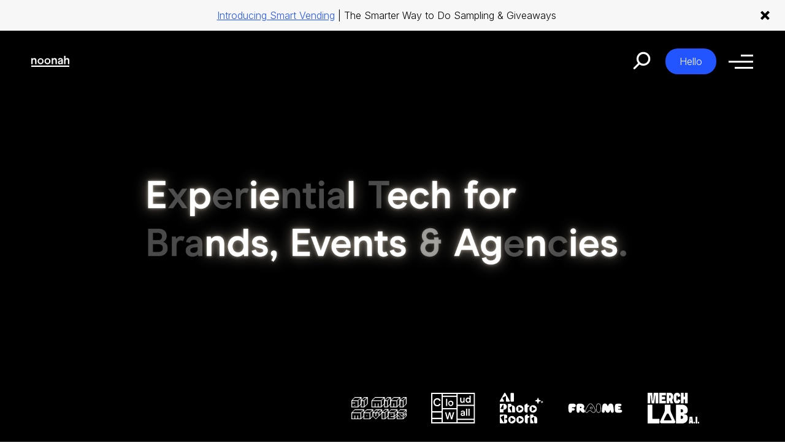

--- FILE ---
content_type: text/html; charset=UTF-8
request_url: https://noonah.com/
body_size: 15659
content:

<!doctype html>
<!--[if lt IE 9]><html class="no-js no-svg ie lt-ie9 lt-ie8 lt-ie7" lang="en-GB"> <![endif]-->
<!--[if IE 9]><html class="no-js no-svg ie ie9 lt-ie9 lt-ie8" lang="en-GB"> <![endif]-->
<!--[if gt IE 9]><!--><html class="no-js no-svg" lang="en-GB"> <!--<![endif]-->
<head>
    <meta charset="UTF-8" />
        <meta http-equiv="Content-Type" content="text/html; charset=UTF-8" />
    <meta http-equiv="X-UA-Compatible" content="IE=edge">
    <meta name="viewport" content="width=device-width, initial-scale=1">
    <meta name="p:domain_verify" content="3056dff09539a7e2a23c0f40e15ead9d"/>

    <link rel="preconnect" href="https://cdn-cookieyes.com">
    <link rel="preconnect" href="https://scripts.iconnode.com">

    <link rel="preconnect" href="https://fonts.googleapis.com">
    <link rel="preconnect" href="https://fonts.gstatic.com" crossorigin>
    <link rel="preconnect" href="https://use.typekit.net" crossorigin>
    <link rel="preconnect" href="https://p.typekit.net" crossorigin>

    <link rel="preload" href="https://noonah.com/wp-content/themes/noonah/dist/5db50830eb2ed8555b96.woff2" as="font" type="font/woff2" crossorigin="anonymous">
    
    
        
    
    <link rel="author" href="https://noonah.com/wp-content/themes/noonah/humans.txt" />
    <link rel="pingback" href="https://noonah.com/xmlrpc.php" />
    <link rel="profile" href="https://gmpg.org/xfn/11">
    
    <!-- Google Tag Manager -->
    <script>(function(w,d,s,l,i){w[l]=w[l]||[];w[l].push({'gtm.start':
    new Date().getTime(),event:'gtm.js'});var f=d.getElementsByTagName(s)[0],
    j=d.createElement(s),dl=l!='dataLayer'?'&l='+l:'';j.async=true;j.src=
    'https://www.googletagmanager.com/gtm.js?id='+i+dl;f.parentNode.insertBefore(j,f);
    })(window,document,'script','dataLayer','GTM-WX6DVXT5');</script>
    <!-- End Google Tag Manager -->

    <script src="//scripts.iconnode.com/100782.js"></script>

    <style>
   @font-face{font-display:swap;font-family:ModernEra-Bold;font-style:normal;font-weight:400;src:url(https://noonah.com/wp-content/themes/noonah/dist/5db50830eb2ed8555b96.woff2) format("woff2");text-rendering:optimizeLegibility}
   .video_elem video.lazy {background-color: #ebebeb;}
</style>    
    <meta name='robots' content='index, follow, max-image-preview:large, max-snippet:-1, max-video-preview:-1' />
<script id="cookie-law-info-gcm-var-js">
var _ckyGcm = {"status":true,"default_settings":[{"analytics":"denied","advertisement":"denied","functional":"granted","necessary":"granted","ad_user_data":"denied","ad_personalization":"denied","regions":"All"}],"wait_for_update":2000,"url_passthrough":true,"ads_data_redaction":false}</script>
<script id="cookie-law-info-gcm-js" type="text/javascript" src="https://noonah.com/wp-content/plugins/cookie-law-info/lite/frontend/js/gcm.min.js"></script> <script id="cookieyes" type="text/javascript" src="https://cdn-cookieyes.com/client_data/1ef15e0bb3a1113c53c0759a/script.js"></script><link rel='preload' href='https://noonah.com/wp-content/themes/noonah/dist/main.bundle.js?ver=1.5.0' as='script'/>
<link rel='preload' href='https://noonah.com/wp-content/themes/noonah/assets/js/select2.min.js?ver=1.5.0' as='script'/>

	<!-- This site is optimized with the Yoast SEO plugin v26.7 - https://yoast.com/wordpress/plugins/seo/ -->
	<title>Experiential Tech For Brands, Events &amp; Agencies - Noonah</title>
	<meta name="description" content="Welcome to Noonah. We are an experiential technology company. We create experiences to drive footfall, engage your audience and forge lasting connections." />
	<link rel="canonical" href="https://noonah.com/" />
	<meta property="og:locale" content="en_GB" />
	<meta property="og:type" content="website" />
	<meta property="og:title" content="Experiential Tech For Brands, Events &amp; Agencies - Noonah" />
	<meta property="og:description" content="Welcome to Noonah. We are an experiential technology company. We create experiences to drive footfall, engage your audience and forge lasting connections." />
	<meta property="og:url" content="https://noonah.com/" />
	<meta property="og:site_name" content="Noonah" />
	<meta property="article:modified_time" content="2025-12-17T16:03:27+00:00" />
	<meta name="twitter:card" content="summary_large_image" />
	<script type="application/ld+json" class="yoast-schema-graph">{"@context":"https://schema.org","@graph":[{"@type":"WebPage","@id":"https://noonah.com/","url":"https://noonah.com/","name":"Experiential Tech For Brands, Events & Agencies - Noonah","isPartOf":{"@id":"https://noonah.com/#website"},"datePublished":"2023-06-14T05:29:13+00:00","dateModified":"2025-12-17T16:03:27+00:00","description":"Welcome to Noonah. We are an experiential technology company. We create experiences to drive footfall, engage your audience and forge lasting connections.","breadcrumb":{"@id":"https://noonah.com/#breadcrumb"},"inLanguage":"en-GB","potentialAction":[{"@type":"ReadAction","target":["https://noonah.com/"]}]},{"@type":"BreadcrumbList","@id":"https://noonah.com/#breadcrumb","itemListElement":[{"@type":"ListItem","position":1,"name":"Home"}]},{"@type":"WebSite","@id":"https://noonah.com/#website","url":"https://noonah.com/","name":"Noonah","description":"","potentialAction":[{"@type":"SearchAction","target":{"@type":"EntryPoint","urlTemplate":"https://noonah.com/?s={search_term_string}"},"query-input":{"@type":"PropertyValueSpecification","valueRequired":true,"valueName":"search_term_string"}}],"inLanguage":"en-GB"}]}</script>
	<!-- / Yoast SEO plugin. -->


<link rel='dns-prefetch' href='//fonts.googleapis.com' />
<link rel="alternate" type="application/rss+xml" title="Noonah &raquo; Feed" href="https://noonah.com/feed/" />
<link rel="alternate" type="application/rss+xml" title="Noonah &raquo; Comments Feed" href="https://noonah.com/comments/feed/" />
<link rel="alternate" type="application/rss+xml" title="Noonah &raquo; Home Comments Feed" href="https://noonah.com/home/feed/" />
<link rel="alternate" title="oEmbed (JSON)" type="application/json+oembed" href="https://noonah.com/wp-json/oembed/1.0/embed?url=https%3A%2F%2Fnoonah.com%2F" />
<link rel="alternate" title="oEmbed (XML)" type="text/xml+oembed" href="https://noonah.com/wp-json/oembed/1.0/embed?url=https%3A%2F%2Fnoonah.com%2F&#038;format=xml" />
<style id='wp-img-auto-sizes-contain-inline-css' type='text/css'>
img:is([sizes=auto i],[sizes^="auto," i]){contain-intrinsic-size:3000px 1500px}
/*# sourceURL=wp-img-auto-sizes-contain-inline-css */
</style>
<style id='wp-emoji-styles-inline-css' type='text/css'>

	img.wp-smiley, img.emoji {
		display: inline !important;
		border: none !important;
		box-shadow: none !important;
		height: 1em !important;
		width: 1em !important;
		margin: 0 0.07em !important;
		vertical-align: -0.1em !important;
		background: none !important;
		padding: 0 !important;
	}
/*# sourceURL=wp-emoji-styles-inline-css */
</style>
<style id='classic-theme-styles-inline-css' type='text/css'>
/*! This file is auto-generated */
.wp-block-button__link{color:#fff;background-color:#32373c;border-radius:9999px;box-shadow:none;text-decoration:none;padding:calc(.667em + 2px) calc(1.333em + 2px);font-size:1.125em}.wp-block-file__button{background:#32373c;color:#fff;text-decoration:none}
/*# sourceURL=/wp-includes/css/classic-themes.min.css */
</style>
<link rel='stylesheet' id='contact-form-7-css' href='https://noonah.com/wp-content/plugins/contact-form-7/includes/css/styles.css?ver=6.1.4' type='text/css' media='all' />
<style id='contact-form-7-inline-css' type='text/css'>
.wpcf7 .wpcf7-recaptcha iframe {margin-bottom: 0;}.wpcf7 .wpcf7-recaptcha[data-align="center"] > div {margin: 0 auto;}.wpcf7 .wpcf7-recaptcha[data-align="right"] > div {margin: 0 0 0 auto;}
/*# sourceURL=contact-form-7-inline-css */
</style>
<link rel='stylesheet' id='googleFonts-css' href='//fonts.googleapis.com/css2?family=Inter:wght@300;400;700&#038;display=swap' type='text/css' media='all' />
<link rel='stylesheet' id='main-stylesheet-css' href='https://noonah.com/wp-content/themes/noonah/dist/css/main.css?ver=1.5.0' type='text/css' media='all' />
<link rel='stylesheet' id='swiper-styles-css' href='https://noonah.com/wp-content/themes/noonah/assets/css/swiper-bundle.min.css?ver=1.5.0' type='text/css' media='all' />
<link rel='stylesheet' id='select2-css-css' href='https://noonah.com/wp-content/themes/noonah/assets/css/select2.min.css?ver=1.5.0' type='text/css' media='all' />
<link rel='stylesheet' id='relevanssi-live-search-css' href='https://noonah.com/wp-content/plugins/relevanssi-live-ajax-search/assets/styles/style.css?ver=2.5' type='text/css' media='all' />
<script type="text/javascript" src="https://noonah.com/wp-includes/js/jquery/jquery.min.js?ver=3.7.1" id="jquery-core-js"></script>
<link rel="https://api.w.org/" href="https://noonah.com/wp-json/" /><link rel="alternate" title="JSON" type="application/json" href="https://noonah.com/wp-json/wp/v2/pages/2" /><link rel="EditURI" type="application/rsd+xml" title="RSD" href="https://noonah.com/xmlrpc.php?rsd" />
<meta name="generator" content="WordPress 6.9" />
<link rel='shortlink' href='https://noonah.com/' />
<link rel="icon" href="https://noonah.com/wp-content/uploads/2023/07/favicon-150x150.png" sizes="32x32" />
<link rel="icon" href="https://noonah.com/wp-content/uploads/2023/07/favicon.png" sizes="192x192" />
<link rel="apple-touch-icon" href="https://noonah.com/wp-content/uploads/2023/07/favicon.png" />
<meta name="msapplication-TileImage" content="https://noonah.com/wp-content/uploads/2023/07/favicon.png" />
			<style id='global-styles-inline-css' type='text/css'>
:root{--wp--preset--aspect-ratio--square: 1;--wp--preset--aspect-ratio--4-3: 4/3;--wp--preset--aspect-ratio--3-4: 3/4;--wp--preset--aspect-ratio--3-2: 3/2;--wp--preset--aspect-ratio--2-3: 2/3;--wp--preset--aspect-ratio--16-9: 16/9;--wp--preset--aspect-ratio--9-16: 9/16;--wp--preset--color--black: #000000;--wp--preset--color--cyan-bluish-gray: #abb8c3;--wp--preset--color--white: #ffffff;--wp--preset--color--pale-pink: #f78da7;--wp--preset--color--vivid-red: #cf2e2e;--wp--preset--color--luminous-vivid-orange: #ff6900;--wp--preset--color--luminous-vivid-amber: #fcb900;--wp--preset--color--light-green-cyan: #7bdcb5;--wp--preset--color--vivid-green-cyan: #00d084;--wp--preset--color--pale-cyan-blue: #8ed1fc;--wp--preset--color--vivid-cyan-blue: #0693e3;--wp--preset--color--vivid-purple: #9b51e0;--wp--preset--gradient--vivid-cyan-blue-to-vivid-purple: linear-gradient(135deg,rgb(6,147,227) 0%,rgb(155,81,224) 100%);--wp--preset--gradient--light-green-cyan-to-vivid-green-cyan: linear-gradient(135deg,rgb(122,220,180) 0%,rgb(0,208,130) 100%);--wp--preset--gradient--luminous-vivid-amber-to-luminous-vivid-orange: linear-gradient(135deg,rgb(252,185,0) 0%,rgb(255,105,0) 100%);--wp--preset--gradient--luminous-vivid-orange-to-vivid-red: linear-gradient(135deg,rgb(255,105,0) 0%,rgb(207,46,46) 100%);--wp--preset--gradient--very-light-gray-to-cyan-bluish-gray: linear-gradient(135deg,rgb(238,238,238) 0%,rgb(169,184,195) 100%);--wp--preset--gradient--cool-to-warm-spectrum: linear-gradient(135deg,rgb(74,234,220) 0%,rgb(151,120,209) 20%,rgb(207,42,186) 40%,rgb(238,44,130) 60%,rgb(251,105,98) 80%,rgb(254,248,76) 100%);--wp--preset--gradient--blush-light-purple: linear-gradient(135deg,rgb(255,206,236) 0%,rgb(152,150,240) 100%);--wp--preset--gradient--blush-bordeaux: linear-gradient(135deg,rgb(254,205,165) 0%,rgb(254,45,45) 50%,rgb(107,0,62) 100%);--wp--preset--gradient--luminous-dusk: linear-gradient(135deg,rgb(255,203,112) 0%,rgb(199,81,192) 50%,rgb(65,88,208) 100%);--wp--preset--gradient--pale-ocean: linear-gradient(135deg,rgb(255,245,203) 0%,rgb(182,227,212) 50%,rgb(51,167,181) 100%);--wp--preset--gradient--electric-grass: linear-gradient(135deg,rgb(202,248,128) 0%,rgb(113,206,126) 100%);--wp--preset--gradient--midnight: linear-gradient(135deg,rgb(2,3,129) 0%,rgb(40,116,252) 100%);--wp--preset--font-size--small: 13px;--wp--preset--font-size--medium: 20px;--wp--preset--font-size--large: 36px;--wp--preset--font-size--x-large: 42px;--wp--preset--spacing--20: 0.44rem;--wp--preset--spacing--30: 0.67rem;--wp--preset--spacing--40: 1rem;--wp--preset--spacing--50: 1.5rem;--wp--preset--spacing--60: 2.25rem;--wp--preset--spacing--70: 3.38rem;--wp--preset--spacing--80: 5.06rem;--wp--preset--shadow--natural: 6px 6px 9px rgba(0, 0, 0, 0.2);--wp--preset--shadow--deep: 12px 12px 50px rgba(0, 0, 0, 0.4);--wp--preset--shadow--sharp: 6px 6px 0px rgba(0, 0, 0, 0.2);--wp--preset--shadow--outlined: 6px 6px 0px -3px rgb(255, 255, 255), 6px 6px rgb(0, 0, 0);--wp--preset--shadow--crisp: 6px 6px 0px rgb(0, 0, 0);}:where(.is-layout-flex){gap: 0.5em;}:where(.is-layout-grid){gap: 0.5em;}body .is-layout-flex{display: flex;}.is-layout-flex{flex-wrap: wrap;align-items: center;}.is-layout-flex > :is(*, div){margin: 0;}body .is-layout-grid{display: grid;}.is-layout-grid > :is(*, div){margin: 0;}:where(.wp-block-columns.is-layout-flex){gap: 2em;}:where(.wp-block-columns.is-layout-grid){gap: 2em;}:where(.wp-block-post-template.is-layout-flex){gap: 1.25em;}:where(.wp-block-post-template.is-layout-grid){gap: 1.25em;}.has-black-color{color: var(--wp--preset--color--black) !important;}.has-cyan-bluish-gray-color{color: var(--wp--preset--color--cyan-bluish-gray) !important;}.has-white-color{color: var(--wp--preset--color--white) !important;}.has-pale-pink-color{color: var(--wp--preset--color--pale-pink) !important;}.has-vivid-red-color{color: var(--wp--preset--color--vivid-red) !important;}.has-luminous-vivid-orange-color{color: var(--wp--preset--color--luminous-vivid-orange) !important;}.has-luminous-vivid-amber-color{color: var(--wp--preset--color--luminous-vivid-amber) !important;}.has-light-green-cyan-color{color: var(--wp--preset--color--light-green-cyan) !important;}.has-vivid-green-cyan-color{color: var(--wp--preset--color--vivid-green-cyan) !important;}.has-pale-cyan-blue-color{color: var(--wp--preset--color--pale-cyan-blue) !important;}.has-vivid-cyan-blue-color{color: var(--wp--preset--color--vivid-cyan-blue) !important;}.has-vivid-purple-color{color: var(--wp--preset--color--vivid-purple) !important;}.has-black-background-color{background-color: var(--wp--preset--color--black) !important;}.has-cyan-bluish-gray-background-color{background-color: var(--wp--preset--color--cyan-bluish-gray) !important;}.has-white-background-color{background-color: var(--wp--preset--color--white) !important;}.has-pale-pink-background-color{background-color: var(--wp--preset--color--pale-pink) !important;}.has-vivid-red-background-color{background-color: var(--wp--preset--color--vivid-red) !important;}.has-luminous-vivid-orange-background-color{background-color: var(--wp--preset--color--luminous-vivid-orange) !important;}.has-luminous-vivid-amber-background-color{background-color: var(--wp--preset--color--luminous-vivid-amber) !important;}.has-light-green-cyan-background-color{background-color: var(--wp--preset--color--light-green-cyan) !important;}.has-vivid-green-cyan-background-color{background-color: var(--wp--preset--color--vivid-green-cyan) !important;}.has-pale-cyan-blue-background-color{background-color: var(--wp--preset--color--pale-cyan-blue) !important;}.has-vivid-cyan-blue-background-color{background-color: var(--wp--preset--color--vivid-cyan-blue) !important;}.has-vivid-purple-background-color{background-color: var(--wp--preset--color--vivid-purple) !important;}.has-black-border-color{border-color: var(--wp--preset--color--black) !important;}.has-cyan-bluish-gray-border-color{border-color: var(--wp--preset--color--cyan-bluish-gray) !important;}.has-white-border-color{border-color: var(--wp--preset--color--white) !important;}.has-pale-pink-border-color{border-color: var(--wp--preset--color--pale-pink) !important;}.has-vivid-red-border-color{border-color: var(--wp--preset--color--vivid-red) !important;}.has-luminous-vivid-orange-border-color{border-color: var(--wp--preset--color--luminous-vivid-orange) !important;}.has-luminous-vivid-amber-border-color{border-color: var(--wp--preset--color--luminous-vivid-amber) !important;}.has-light-green-cyan-border-color{border-color: var(--wp--preset--color--light-green-cyan) !important;}.has-vivid-green-cyan-border-color{border-color: var(--wp--preset--color--vivid-green-cyan) !important;}.has-pale-cyan-blue-border-color{border-color: var(--wp--preset--color--pale-cyan-blue) !important;}.has-vivid-cyan-blue-border-color{border-color: var(--wp--preset--color--vivid-cyan-blue) !important;}.has-vivid-purple-border-color{border-color: var(--wp--preset--color--vivid-purple) !important;}.has-vivid-cyan-blue-to-vivid-purple-gradient-background{background: var(--wp--preset--gradient--vivid-cyan-blue-to-vivid-purple) !important;}.has-light-green-cyan-to-vivid-green-cyan-gradient-background{background: var(--wp--preset--gradient--light-green-cyan-to-vivid-green-cyan) !important;}.has-luminous-vivid-amber-to-luminous-vivid-orange-gradient-background{background: var(--wp--preset--gradient--luminous-vivid-amber-to-luminous-vivid-orange) !important;}.has-luminous-vivid-orange-to-vivid-red-gradient-background{background: var(--wp--preset--gradient--luminous-vivid-orange-to-vivid-red) !important;}.has-very-light-gray-to-cyan-bluish-gray-gradient-background{background: var(--wp--preset--gradient--very-light-gray-to-cyan-bluish-gray) !important;}.has-cool-to-warm-spectrum-gradient-background{background: var(--wp--preset--gradient--cool-to-warm-spectrum) !important;}.has-blush-light-purple-gradient-background{background: var(--wp--preset--gradient--blush-light-purple) !important;}.has-blush-bordeaux-gradient-background{background: var(--wp--preset--gradient--blush-bordeaux) !important;}.has-luminous-dusk-gradient-background{background: var(--wp--preset--gradient--luminous-dusk) !important;}.has-pale-ocean-gradient-background{background: var(--wp--preset--gradient--pale-ocean) !important;}.has-electric-grass-gradient-background{background: var(--wp--preset--gradient--electric-grass) !important;}.has-midnight-gradient-background{background: var(--wp--preset--gradient--midnight) !important;}.has-small-font-size{font-size: var(--wp--preset--font-size--small) !important;}.has-medium-font-size{font-size: var(--wp--preset--font-size--medium) !important;}.has-large-font-size{font-size: var(--wp--preset--font-size--large) !important;}.has-x-large-font-size{font-size: var(--wp--preset--font-size--x-large) !important;}
/*# sourceURL=global-styles-inline-css */
</style>
</head>
				

	<body class="home wp-singular page-template-default page page-id-2 wp-theme-noonah" data-template="base.twig">
   	<!-- Google Tag Manager (noscript) -->
		<noscript><iframe src="https://www.googletagmanager.com/ns.html?id=GTM-WX6DVXT5" height="0" width="0" style="display:none;visibility:hidden"></iframe></noscript>
		<!-- End Google Tag Manager (noscript) -->
		<a class="skip-link screen-reader-text" href="#content">Skip to content</a>

		<header class="header header--announcement">
			
			<div class="header__spacer"></div>
							<div class="container container--header container--flex_justify">
					<a class="header__logo" href="https://noonah.com" rel="home" aria-label="Home">
      				<svg class="noonah_logo" xmlns="http://www.w3.org/2000/svg" width="62" height="18" viewBox="0 0 62 18"><path d="M10.306 8.617a4.909 4.909 0 1 1 4.9 5.055 4.877 4.877 0 0 1-4.9-5.055m7.545 0a2.651 2.651 0 1 0-5.276 0 2.652 2.652 0 1 0 5.276 0M21.555 8.617a4.909 4.909 0 1 1 4.9 5.055 4.877 4.877 0 0 1-4.9-5.055m7.545 0a2.651 2.651 0 1 0-5.276 0 2.652 2.652 0 1 0 5.276 0M53.586 0h2.25v4.9a3.365 3.365 0 0 1 2.8-1.321c2.137 0 3.366 1.245 3.366 4.04V13.4h-2.25V7.966c0-1.723-.775-2.24-1.834-2.24-1.154 0-2.08.823-2.08 2.451V13.4h-2.25ZM0 15.702h62V18H0zM5.068 3.581a3.385 3.385 0 0 0-2.8 1.32V3.849H-.001v9.556h2.27V8.158c0-1.628.927-2.451 2.08-2.451 1.059 0 1.834.536 1.834 2.221v5.477h2.269V7.621c0-2.8-1.248-4.04-3.385-4.04M38.289 3.581a3.384 3.384 0 0 0-2.8 1.32V3.849H33.22v9.556h2.269V8.158c0-1.628.926-2.451 2.08-2.451 1.059 0 1.834.536 1.834 2.221v5.477h2.269V7.621c0-2.8-1.248-4.04-3.385-4.04M51.506 11.107V7.124c0-2.489-1.834-3.543-3.933-3.543a3.6 3.6 0 0 0-3.952 2.891l2 .5a1.654 1.654 0 0 1 1.872-1.551 1.546 1.546 0 0 1 1.74 1.743v.115l-2.023.287c-3.006.421-3.725 1.762-3.725 3.16a2.988 2.988 0 0 0 3.233 2.949 3.04 3.04 0 0 0 2.515-.983v.715h2.269Zm-4.179.709c-1.04 0-1.664-.5-1.664-1.226 0-.785.529-1.187 1.7-1.36l1.872-.287v1.111a1.752 1.752 0 0 1-1.91 1.762"/></svg>					</a>
			
					   
   <div class="header__banner" style="--bgColour: #f7f7f7; --textColour: #000000; --linkColour: #2255FF">
      <span class="container">
         <p><a href="https://noonah.com/tech/smart-vending-machines-for-events/">Introducing Smart Vending</a> | The Smarter Way to Do Sampling &amp; Giveaways</p>

      </span>

      <button class="anoban__close"><svg xmlns="http://www.w3.org/2000/svg" width="14.828" height="14.828"><g stroke="#000" stroke-width="4"><path d="m1.414 1.513 11.9 11.9" /><path fill="none" d="m1.416 13.414 12-12" /></g></svg></button>
   </div>

      			<nav class="nav" role="navigation">
   <div class="nav__inner">
      <button class="nav__search_btn" aria-label="Search"><svg xmlns="http://www.w3.org/2000/svg" width="49.851" height="49.851" viewBox="0 0 49.851 49.851"><path d="M-4427.5,40.5V27.921A14,14,0,0,1-4440,14a14,14,0,0,1,14-14,14,14,0,0,1,14,14,14,14,0,0,1-11.5,13.777V40.5a2,2,0,0,1-2,2A2,2,0,0,1-4427.5,40.5ZM-4436,14a10.012,10.012,0,0,0,10,10,10.011,10.011,0,0,0,10-10,10.011,10.011,0,0,0-10-10A10.012,10.012,0,0,0-4436,14Z" transform="translate(3169.606 3139.554) rotate(45)" fill="currentColor"/></svg></button>

      <a href="https://noonah.com/lets-talk/" class="nav__btn">Hello</a>

      <figure class="nav__trigger" id="nav_trigger"><span></span></figure>
   </div>
   
   <div class="nav__container">
      <div class="container">
         <div class="nav__col">
            	<ul>
			<li class=" menu-item menu-item-type-post_type menu-item-object-page menu-item-7026 menu-item-has-children">
			<a target="" href="https://noonah.com/tech/">Our Tech</a>
							<span class="subnav"></span>
					<ul>
			<li class=" menu-item menu-item-type-custom menu-item-object-custom menu-item-11056">
			<a target="" href="https://noonah.com/tech/ai-powered-experiences/">AI Powered Experiences</a>
					</li>
			<li class=" menu-item menu-item-type-custom menu-item-object-custom menu-item-8831">
			<a target="" href="https://noonah.com/tech/photo-and-video-experiences/">Photo & Video Experiences</a>
					</li>
			<li class=" menu-item menu-item-type-custom menu-item-object-custom menu-item-8832">
			<a target="" href="https://noonah.com/tech/live-event-printing-and-personalisation/">Live Event Printing</a>
					</li>
			<li class=" menu-item menu-item-type-custom menu-item-object-custom menu-item-8833">
			<a target="" href="https://noonah.com/tech/prize-giveaways-and-games/">Prize Giveaways & Games</a>
					</li>
		</ul>
					</li>
			<li class=" menu-item menu-item-type-post_type_archive menu-item-object-project menu-item-133">
			<a target="" href="https://noonah.com/projects/">Projects</a>
					</li>
			<li class=" menu-item menu-item-type-post_type menu-item-object-page menu-item-663">
			<a target="" href="https://noonah.com/who-we-are/">Who We Are</a>
					</li>
			<li class=" menu-item menu-item-type-post_type menu-item-object-page menu-item-16385">
			<a target="" href="https://noonah.com/careers-at-noonah/">Careers at Noonah</a>
					</li>
			<li class=" menu-item menu-item-type-post_type menu-item-object-page menu-item-706">
			<a target="" href="https://noonah.com/lets-talk/">Say Hello</a>
					</li>
		</ul>

            

   <div class="float_links__items confex float_links--nav">
   
   
         <a class="float_links__link" href="https://noonah.com/tech/ai-mini-movies/" aria-label="ai-mini-movies">
         <img src="https://noonah.com/wp-content/themes/noonah/assets/images/products/ai-mini-movies.svg" alt="ai-mini-movies" class="ai-mini-movies" width="142.77" height="56.724">
      </a>
         <a class="float_links__link" href="https://noonah.com/tech/cloud-wall/" aria-label="cloud-wall">
         <img src="https://noonah.com/wp-content/themes/noonah/assets/images/products/cloud-wall.svg" alt="cloud-wall" class="cloud-wall" width="101.185" height="69.846">
      </a>
         <a class="float_links__link" href="https://noonah.com/tech/ai-photo-booth/" aria-label="ai-photo-booth">
         <img src="https://noonah.com/wp-content/themes/noonah/assets/images/products/ai-photo-booth.svg" alt="ai-photo-booth" class="ai-photo-booth" width="119.65" height="84.069">
      </a>
         <a class="float_links__link" href="https://noonah.com/tech/fraime/" aria-label="fraime">
         <img src="https://noonah.com/wp-content/themes/noonah/assets/images/products/fraime.svg" alt="fraime" class="fraime" width="173.446" height="36.407">
      </a>
         <a class="float_links__link" href="https://noonah.com/tech/merchlab-ai/" aria-label="merch-lab-ai">
         <img src="https://noonah.com/wp-content/themes/noonah/assets/images/products/merch-lab-ai.svg" alt="merch-lab-ai" class="merch-lab-ai" width="98.633" height="59.05">
      </a>
   </div>         </div>
      </div>
   </div>

   <div class="nav__search">
      <div class="container--header"><button class="nav__trigger close dark" aria-label="Close Search" id="search_close"></button></div>
      <div class="container">
         <form role="search" method="get" id="searchform" class="searchform" action="https://noonah.com">
   <input type="text" value="" name="s" id="s" placeholder="Start typing" />
   <button class="btn" type="submit" id="searchsubmit">Search</button>
   <div class="searchform__results"></div>
</form>      </div>
   </div>
</nav><!-- #nav -->				</div>
					</header>

		<section id="content" role="main" class="content-wrapper">
			<div class="container ">
				
	
<div class="home_header">
   <div class="container">

		
		<video class="home_header__vid" preload="auto" loop autoplay muted playsinline poster="[data-uri]">
		   		   <source media="(min-width: 600px)" src="https://noonah.com/wp-content/themes/noonah/assets/video/home-desktop-2.mp4" type="video/mp4">
						<source src="https://noonah.com/wp-content/themes/noonah/assets/video/home-mobile-2.mp4" type="video/mp4" />
		</video>

            
   </div>
</div>


<div class="float_links float_links--fixed">
   <div class="container">
		

   <div class="float_links__items confex ">
   
   
         <a class="float_links__link" href="https://noonah.com/tech/ai-mini-movies/" aria-label="ai-mini-movies">
         <img decoding="async" src="https://noonah.com/wp-content/themes/noonah/assets/images/products/ai-mini-movies.svg" alt="ai-mini-movies" class="ai-mini-movies" width="142.77" height="56.724">
      </a>
         <a class="float_links__link" href="https://noonah.com/tech/cloud-wall/" aria-label="cloud-wall">
         <img decoding="async" src="https://noonah.com/wp-content/themes/noonah/assets/images/products/cloud-wall.svg" alt="cloud-wall" class="cloud-wall" width="101.185" height="69.846">
      </a>
         <a class="float_links__link" href="https://noonah.com/tech/ai-photo-booth/" aria-label="ai-photo-booth">
         <img decoding="async" src="https://noonah.com/wp-content/themes/noonah/assets/images/products/ai-photo-booth.svg" alt="ai-photo-booth" class="ai-photo-booth" width="119.65" height="84.069">
      </a>
         <a class="float_links__link" href="https://noonah.com/tech/fraime/" aria-label="fraime">
         <img decoding="async" src="https://noonah.com/wp-content/themes/noonah/assets/images/products/fraime.svg" alt="fraime" class="fraime" width="173.446" height="36.407">
      </a>
         <a class="float_links__link" href="https://noonah.com/tech/merchlab-ai/" aria-label="merch-lab-ai">
         <img decoding="async" src="https://noonah.com/wp-content/themes/noonah/assets/images/products/merch-lab-ai.svg" alt="merch-lab-ai" class="merch-lab-ai" width="98.633" height="59.05">
      </a>
   </div>	</div>
</div>


<div class="projects" >
	<div class="projects__inner">
					<a class="project_item" href="https://noonah.com/project/ai-trading-cards-for-conferences-comic-con/">
      
   

   <picture class="project_item__img ">
            
               
                                    <source srcset="https://noonah.com/wp-content/uploads/2025/06/IMG_2266.00_09_17_15.Still031-e1750939198602-683x455-450x300-c-default.webp" media="(max-width: 450px)" type="image/webp">
               <source srcset="https://noonah.com/wp-content/uploads/2025/06/IMG_2266.00_09_17_15.Still031-e1750939198602-683x455-450x300-c-default.jpg" media="(max-width: 450px)" type="image/jpeg">
            
            <source srcset="https://noonah.com/wp-content/uploads/2025/06/IMG_2266.00_09_17_15.Still031-e1750939198602-683x455.webp" type="image/webp">
            <source srcset="https://noonah.com/wp-content/uploads/2025/06/IMG_2266.00_09_17_15.Still031-e1750939198602-683x455.jpg" type="image/jpeg">
         
         <img decoding="async" src="https://noonah.com/wp-content/uploads/2025/06/IMG_2266.00_09_17_15.Still031-e1750939198602-683x455.jpg" alt="" loading="lazy" width="683" height="455" >

      
         </picture>

         <figure class="project_item__video">
         <video class="lazy lazy--paused" autoplay muted loop>
            <source data-src="https://noonah.com/wp-content/uploads/2025/07/curt-trading-card-2.mp4" type="video/mp4">
         </video>
      </figure>
   
      
   <p class="project_item__title">AI Trading Cards for Conferences | Comic Con</p>
</a>					<a class="project_item" href="https://noonah.com/project/smart-vending-machines-for-sports-events/">
      
   

   <picture class="project_item__img ">
            
               
                                    <source srcset="https://noonah.com/wp-content/uploads/2025/07/IMG_3457-683x455-450x300-c-default.webp" media="(max-width: 450px)" type="image/webp">
               <source srcset="https://noonah.com/wp-content/uploads/2025/07/IMG_3457-683x455-450x300-c-default.jpg" media="(max-width: 450px)" type="image/jpeg">
            
            <source srcset="https://noonah.com/wp-content/uploads/2025/07/IMG_3457-683x455.webp" type="image/webp">
            <source srcset="https://noonah.com/wp-content/uploads/2025/07/IMG_3457-683x455.jpg" type="image/jpeg">
         
         <img decoding="async" src="https://noonah.com/wp-content/uploads/2025/07/IMG_3457-683x455.jpg" alt="" loading="lazy" width="683" height="455" >

      
         </picture>

         <figure class="project_item__video">
         <video class="lazy lazy--paused" autoplay muted loop>
            <source data-src="https://noonah.com/wp-content/uploads/2025/07/Kith-n-Kin-Thumbnail-Video.mp4" type="video/mp4">
         </video>
      </figure>
   
      
   <p class="project_item__title">Smart Vending Machines for Sports Events | Kith x Wilson</p>
</a>					<a class="project_item" href="https://noonah.com/project/photo-booth-for-festivals-coachella-2025/">
      
   

   <picture class="project_item__img ">
            
               
                                    <source srcset="https://noonah.com/wp-content/uploads/2025/05/0R5A5018_compressed_compressed-683x455-450x300-c-default.webp" media="(max-width: 450px)" type="image/webp">
               <source srcset="https://noonah.com/wp-content/uploads/2025/05/0R5A5018_compressed_compressed-683x455-450x300-c-default.jpg" media="(max-width: 450px)" type="image/jpeg">
            
            <source srcset="https://noonah.com/wp-content/uploads/2025/05/0R5A5018_compressed_compressed-683x455.webp" type="image/webp">
            <source srcset="https://noonah.com/wp-content/uploads/2025/05/0R5A5018_compressed_compressed-683x455.jpg" type="image/jpeg">
         
         <img decoding="async" src="https://noonah.com/wp-content/uploads/2025/05/0R5A5018_compressed_compressed-683x455.jpg" alt="" loading="lazy" width="683" height="455" >

      
         </picture>

         <figure class="project_item__video">
         <video class="lazy lazy--paused" autoplay muted loop>
            <source data-src="https://noonah.com/wp-content/uploads/2025/05/Coachella-thumbnail-video.mp4" type="video/mp4">
         </video>
      </figure>
   
      
   <p class="project_item__title">Photo Booth for Festivals | Coachella 2025</p>
</a>					<a class="project_item" href="https://noonah.com/project/engagement-experiences-for-tradeshows-ai-summit-london/">
      
   

   <picture class="project_item__img ">
            
               
                                    <source srcset="https://noonah.com/wp-content/uploads/2025/07/Screenshot-2025-07-21-155940-1-683x455-450x300-c-default.webp" media="(max-width: 450px)" type="image/webp">
               <source srcset="https://noonah.com/wp-content/uploads/2025/07/Screenshot-2025-07-21-155940-1-683x455-450x300-c-default.jpg" media="(max-width: 450px)" type="image/jpeg">
            
            <source srcset="https://noonah.com/wp-content/uploads/2025/07/Screenshot-2025-07-21-155940-1-683x455.webp" type="image/webp">
            <source srcset="https://noonah.com/wp-content/uploads/2025/07/Screenshot-2025-07-21-155940-1-683x455.jpg" type="image/jpeg">
         
         <img decoding="async" src="https://noonah.com/wp-content/uploads/2025/07/Screenshot-2025-07-21-155940-1-683x455.jpg" alt="" loading="lazy" width="683" height="455" >

      
         </picture>

         <figure class="project_item__video">
         <video class="lazy lazy--paused" autoplay muted loop>
            <source data-src="https://noonah.com/wp-content/uploads/2025/07/glamdroid-robot-dance-2-1.mp4" type="video/mp4">
         </video>
      </figure>
   
      
   <p class="project_item__title">Engagement Experiences for Tradeshows | AI Summit London</p>
</a>					<a class="project_item" href="https://noonah.com/project/ai-tattoos-for-corporate-events-attentive/">
      
   

   <picture class="project_item__img ">
            
               
                                    <source srcset="https://noonah.com/wp-content/uploads/2025/06/IMG_2504.00_23_00_16.Still042-3-683x455-450x300-c-default.webp" media="(max-width: 450px)" type="image/webp">
               <source srcset="https://noonah.com/wp-content/uploads/2025/06/IMG_2504.00_23_00_16.Still042-3-683x455-450x300-c-default.jpg" media="(max-width: 450px)" type="image/jpeg">
            
            <source srcset="https://noonah.com/wp-content/uploads/2025/06/IMG_2504.00_23_00_16.Still042-3-683x455.webp" type="image/webp">
            <source srcset="https://noonah.com/wp-content/uploads/2025/06/IMG_2504.00_23_00_16.Still042-3-683x455.jpg" type="image/jpeg">
         
         <img decoding="async" src="https://noonah.com/wp-content/uploads/2025/06/IMG_2504.00_23_00_16.Still042-3-683x455.jpg" alt="3 women in london sky garden wearing ai generated tattoos" loading="lazy" width="683" height="455" >

      
         </picture>

         <figure class="project_item__video">
         <video class="lazy lazy--paused" autoplay muted loop>
            <source data-src="https://noonah.com/wp-content/uploads/2025/06/Sequence-01.mp4" type="video/mp4">
         </video>
      </figure>
   
      
   <p class="project_item__title">AI Tattoos for Corporate Events | London Sky Garden</p>
</a>					<a class="project_item" href="https://noonah.com/project/interactive-games-for-festival-activations-nivea/">
      
   

   <picture class="project_item__img ">
            
               
                                    <source srcset="https://noonah.com/wp-content/uploads/2025/07/Sun-safety-tour-pic-1-e1755173910101-683x455-450x300-c-default.webp" media="(max-width: 450px)" type="image/webp">
               <source srcset="https://noonah.com/wp-content/uploads/2025/07/Sun-safety-tour-pic-1-e1755173910101-683x455-450x300-c-default.jpg" media="(max-width: 450px)" type="image/jpeg">
            
            <source srcset="https://noonah.com/wp-content/uploads/2025/07/Sun-safety-tour-pic-1-e1755173910101-683x455.webp" type="image/webp">
            <source srcset="https://noonah.com/wp-content/uploads/2025/07/Sun-safety-tour-pic-1-e1755173910101-683x455.jpg" type="image/jpeg">
         
         <img decoding="async" src="https://noonah.com/wp-content/uploads/2025/07/Sun-safety-tour-pic-1-e1755173910101-683x455.jpg" alt="Guest celebrating a spin-to-win prize on Noonah’s one-arm bandit smart vending machine at the Nivea Sun Safety Tour during Tramlines music festival." loading="lazy" width="683" height="455" >

      
         </picture>

         <figure class="project_item__video">
         <video class="lazy lazy--paused" autoplay muted loop>
            <source data-src="https://noonah.com/wp-content/uploads/2025/08/Mailer-nivea-header-2-1.mp4" type="video/mp4">
         </video>
      </figure>
   
      
   <p class="project_item__title">Interactive Games for Festival Activations | NIVEA SUN</p>
</a>			</div>
</div>


<div class="h_projects_content h_projects_content--home" >
	<div class="container">

		<div class="h_projects_content__left ha ha--left">
			   <h2 class="h_projects_content__heading">
            We are trusted by the biggest brands and best agencies to deliver world-class experiences on every stage imaginable.
         </h2>
		</div>

		<div class="h_projects_content__right">
			<div class="h_projects_content__text sa sa--right">
				<h1>Experiential Tech for Brands, Events &amp; Agencies.</h1>
<p>Welcome to Noonah. We are an experiential technology company. We create experiences to drive footfall, engage your audience and forge lasting connections.</p>
<p>We deliver in-person and virtual projects that place data capture and a social-first approach at their heart. With in-house development and tech teams, we are equally happy designing concepts from scratch as we are realising your vision. We love to blur the lines between the physical and digital worlds and are trusted by the biggest brands and best agencies to deliver world-class experiences on every stage imaginable.</p>

			</div>

			<div class="employee_owned employee_owned--dark sa sa--right">
   <p>An Employee Owned Company</p>

         <img decoding="async" src="https://noonah.com/wp-content/themes/noonah/assets/images/employee-owned-dark.svg" alt="Employee Owned" width="26.035" height="24.059" loading="lazy">
   </div>
			   <div class="h_projects_content__links h_projects_content__links--margin">
                  
      
   <a href="https://noonah.com/who-we-are/"  class="sa sa--right">Who We Are</a>
                  
      
   <a href="https://noonah.com/careers-at-noonah/"  class="sa sa--right">Careers at Noonah</a>
         </div>
			
							<div class="subscribe_su subscribe_su--dark sa sa--right">
   <p class="subscribe_su__h1">Subscribe to our list</p>

      
<div class="wpcf7 no-js" id="wpcf7-f9366-o1" lang="en-GB" dir="ltr" data-wpcf7-id="9366">
<div class="screen-reader-response"><p role="status" aria-live="polite" aria-atomic="true"></p> <ul></ul></div>
<form action="/#wpcf7-f9366-o1" method="post" class="wpcf7-form init" aria-label="Contact form" novalidate="novalidate" data-status="init">
<fieldset class="hidden-fields-container"><input type="hidden" name="_wpcf7" value="9366" /><input type="hidden" name="_wpcf7_version" value="6.1.4" /><input type="hidden" name="_wpcf7_locale" value="en_GB" /><input type="hidden" name="_wpcf7_unit_tag" value="wpcf7-f9366-o1" /><input type="hidden" name="_wpcf7_container_post" value="0" /><input type="hidden" name="_wpcf7_posted_data_hash" value="" /><input type="hidden" name="_wpcf7_recaptcha_response" value="" />
</fieldset>
<div class="form_grid"><span class="wpcf7-form-control-wrap" data-name="first-name"><input size="40" maxlength="400" class="wpcf7-form-control wpcf7-text wpcf7-validates-as-required" aria-required="true" aria-invalid="false" placeholder="First Name" value="" type="text" name="first-name" /></span>
<span class="wpcf7-form-control-wrap" data-name="last-name"><input size="40" maxlength="400" class="wpcf7-form-control wpcf7-text wpcf7-validates-as-required" aria-required="true" aria-invalid="false" placeholder="Last Name" value="" type="text" name="last-name" /></span>
<span class="wpcf7-form-control-wrap" data-name="your-email"><input size="40" maxlength="400" class="wpcf7-form-control wpcf7-email wpcf7-validates-as-required wpcf7-text wpcf7-validates-as-email" autocomplete="email" aria-required="true" aria-invalid="false" placeholder="Email" value="" type="email" name="your-email" /></span></div>
<div class="wpcf7__submit"><span class="wpcf7-form-control-wrap recaptcha" data-name="recaptcha"><span data-sitekey="6LepMHcqAAAAAHK36NfMoO0WH7GbnbDYMzJSxoY9" class="wpcf7-form-control wpcf7-recaptcha g-recaptcha"></span>
<noscript>
	<div class="grecaptcha-noscript">
		<iframe loading="lazy" src="https://www.google.com/recaptcha/api/fallback?k=6LepMHcqAAAAAHK36NfMoO0WH7GbnbDYMzJSxoY9" frameborder="0" scrolling="no" width="310" height="430">
		</iframe>
		<textarea name="g-recaptcha-response" rows="3" cols="40" placeholder="reCaptcha Response Here">
		</textarea>
	</div>
</noscript>
</span><input class="wpcf7-form-control wpcf7-submit has-spinner" type="submit" value="Submit" /></div><p style="display: none !important;" class="akismet-fields-container" data-prefix="_wpcf7_ak_"><label>&#916;<textarea name="_wpcf7_ak_hp_textarea" cols="45" rows="8" maxlength="100"></textarea></label><input type="hidden" id="ak_js_1" name="_wpcf7_ak_js" value="219"/><script>document.getElementById( "ak_js_1" ).setAttribute( "value", ( new Date() ).getTime() );</script></p><div class="wpcf7-response-output" aria-hidden="true"></div>
</form>
</div>


   
   <div class="form_success form_success--center">
      <p class="form_success__h h3">Welcome aboard!</p>
   </div>
</div>					</div>

	</div>
</div>





   <div class="img_vid_visual img_vid_visual--yt_showreel  img_vid_visual--center" >
      <div class="container">
            <h2 class="img_vid_visual__title h4 sa">
            Showreel
         </h2>

                                 <lite-youtube videoid="i4LkHH2PVRc" params="controls=1&#038;&#038;modestbranding=2&#038;rel=0&#038;enablejsapi=1"></lite-youtube>
               </div>
   </div>




<div class="tech_content tech_content--image_content" >
   <!-- acf/tech-content-block -->

         <div class="container">
            <h3 class="tech_content__h1 sa">
            Join the Team!
         </h3>
      </div>
      
   <div class="container">
      <div class="tech_content__main">
                  
         <div class="tech_content__content h_projects_content__text sa sa--right">
            <p>We are always looking for passionate and talented individuals to help us deliver extraordinary experiences in the UK and beyond.</p>
<p>From sales and account management to project leadership, technical innovation, and creative design—plus the essential hands-on execution at live events—there are many exciting opportunities to join the team and be part of our journey.</p>

         </div>

            <div class="h_projects_content__links tech_content--links">
                  
      
   <a href="https://noonah.com/careers-at-noonah/"  class="sa sa--right">Careers at Noonah</a>
         </div>

         
         
               </div>

                     <div class="tech_content__hero sa sa--left">
            

   <picture class="tech_content__img ">
            
               
                     
            <source srcset="https://noonah.com/wp-content/uploads/2023/08/who-we-are-gallery-adobe-staff.webp" type="image/webp">
            <source srcset="https://noonah.com/wp-content/uploads/2023/08/who-we-are-gallery-adobe-staff.jpg" type="image/jpeg">
         
         <img decoding="async" src="https://noonah.com/wp-content/uploads/2023/08/who-we-are-gallery-adobe-staff.jpg" alt="" loading="lazy" width="901" height="600" >

      
         </picture>
         </div>
         </div>
</div>


<div class="feat_cpt" >
   <div class="container">

      
		   <h3 class="feat_cpt__h1 h3 sa">
      <a href="https://noonah.com/tech/photo-and-video-experiences/" >      Wanna See Some Tech?
      </a>   </h3>

		<div class="feat_cpt__items">
							<a class="card_item card_item--tech sa " href="https://noonah.com/tech/tattoo-station/">
   
   

   <picture class="card_item__img ">
            
               
                                    <source srcset="https://noonah.com/wp-content/uploads/2024/06/IMG-20230511-WA0039-3-683x455-450x300-c-default.webp" media="(max-width: 450px)" type="image/webp">
               <source srcset="https://noonah.com/wp-content/uploads/2024/06/IMG-20230511-WA0039-3-683x455-450x300-c-default.jpg" media="(max-width: 450px)" type="image/jpeg">
            
            <source srcset="https://noonah.com/wp-content/uploads/2024/06/IMG-20230511-WA0039-3-683x455.webp" type="image/webp">
            <source srcset="https://noonah.com/wp-content/uploads/2024/06/IMG-20230511-WA0039-3-683x455.jpg" type="image/jpeg">
         
         <img decoding="async" src="https://noonah.com/wp-content/uploads/2024/06/IMG-20230511-WA0039-3-683x455.jpg" alt="" loading="lazy" width="683" height="455" >

      
         </picture>

   
   <p class="card_item__title">AI Tattoo Station For Events</p>
</a>							<a class="card_item card_item--tech sa " href="https://noonah.com/tech/ai-photo-booth-3-0/">
   
   

   <picture class="card_item__img ">
            
               
                                    <source srcset="https://noonah.com/wp-content/uploads/2025/10/c812de35-0848-40dc-9236-cdc328c8ee3d-683x455-450x300-c-default.webp" media="(max-width: 450px)" type="image/webp">
               <source srcset="https://noonah.com/wp-content/uploads/2025/10/c812de35-0848-40dc-9236-cdc328c8ee3d-683x455-450x300-c-default.jpg" media="(max-width: 450px)" type="image/jpeg">
            
            <source srcset="https://noonah.com/wp-content/uploads/2025/10/c812de35-0848-40dc-9236-cdc328c8ee3d-683x455.webp" type="image/webp">
            <source srcset="https://noonah.com/wp-content/uploads/2025/10/c812de35-0848-40dc-9236-cdc328c8ee3d-683x455.jpg" type="image/jpeg">
         
         <img decoding="async" src="https://noonah.com/wp-content/uploads/2025/10/c812de35-0848-40dc-9236-cdc328c8ee3d-683x455.jpg" alt="" loading="lazy" width="683" height="455" >

      
         </picture>

   
   <p class="card_item__title">AI Photo Booth 3.0</p>
</a>					</div>
   </div>
</div>

			</div>
					</section>
		
					<div class="foot_logo_form" id="footer-form">
   <div class="container">

      
      <div class="foot_logo_form__logos sa sa--left">
         <p>Trusted By</p>

         <div class="foot_logo_form__items">
                                                            <figure class="foot_logo_form__item">
                     <img src="https://noonah.com/wp-content/uploads/2023/06/logo-tik_tok.svg" alt="" loading="lazy">
                  </figure>
                                                                           <figure class="foot_logo_form__item">
                     <img src="https://noonah.com/wp-content/uploads/2023/06/logo-nike.svg" alt="" loading="lazy">
                  </figure>
                                                                           <figure class="foot_logo_form__item">
                     <img src="https://noonah.com/wp-content/uploads/2023/06/logo-spotify.svg" alt="" loading="lazy">
                  </figure>
                                                                           <figure class="foot_logo_form__item">
                     <img src="https://noonah.com/wp-content/uploads/2023/06/logo-samsung.svg" alt="" loading="lazy">
                  </figure>
                                                                           <figure class="foot_logo_form__item">
                     <img src="https://noonah.com/wp-content/uploads/2023/06/logo-vans.svg" alt="" loading="lazy">
                  </figure>
                                                                           <figure class="foot_logo_form__item">
                     <img src="https://noonah.com/wp-content/uploads/2023/06/logo-bbc.svg" alt="" loading="lazy">
                  </figure>
                                                                           <figure class="foot_logo_form__item">
                     <img src="https://noonah.com/wp-content/uploads/2023/06/logo-mcdonalds.svg" alt="" loading="lazy">
                  </figure>
                                                                           <figure class="foot_logo_form__item">
                     <img src="https://noonah.com/wp-content/uploads/2023/06/logo-disney.svg" alt="" loading="lazy">
                  </figure>
                                                                           <figure class="foot_logo_form__item">
                     <img src="https://noonah.com/wp-content/uploads/2023/06/logo-youtube.svg" alt="" loading="lazy">
                  </figure>
                                                                           <figure class="foot_logo_form__item">
                     <img src="https://noonah.com/wp-content/uploads/2023/06/logo-philips.svg" alt="" loading="lazy">
                  </figure>
                                                                           <figure class="foot_logo_form__item">
                     <img src="https://noonah.com/wp-content/uploads/2023/06/logo-cocacola.svg" alt="" loading="lazy">
                  </figure>
                                                                           <figure class="foot_logo_form__item">
                     <img src="https://noonah.com/wp-content/uploads/2023/06/logo-nivea.svg" alt="" loading="lazy">
                  </figure>
                                    </div>

         <a href="https://noonah.com/projects/" class="foot_logo_form__go">Go to Projects</a>
      </div>

      <div class="foot_logo_form__form sa sa--right">
         <p class="subscribe_su__h1">Send us a message</p>

         <div class="hbspt_contact_wrapper">
      
<div class="wpcf7 no-js" id="wpcf7-f9365-o2" lang="en-GB" dir="ltr" data-wpcf7-id="9365">
<div class="screen-reader-response"><p role="status" aria-live="polite" aria-atomic="true"></p> <ul></ul></div>
<form action="/#wpcf7-f9365-o2" method="post" class="wpcf7-form init" aria-label="Contact form" novalidate="novalidate" data-status="init">
<fieldset class="hidden-fields-container"><input type="hidden" name="_wpcf7" value="9365" /><input type="hidden" name="_wpcf7_version" value="6.1.4" /><input type="hidden" name="_wpcf7_locale" value="en_GB" /><input type="hidden" name="_wpcf7_unit_tag" value="wpcf7-f9365-o2" /><input type="hidden" name="_wpcf7_container_post" value="0" /><input type="hidden" name="_wpcf7_posted_data_hash" value="" /><input type="hidden" name="_wpcf7_recaptcha_response" value="" />
</fieldset>
<div class="wpcf7__wrap">
<div class="wpcf7__two_col">
<span class="wpcf7-form-control-wrap" data-name="first-name"><input size="40" maxlength="400" class="wpcf7-form-control wpcf7-text wpcf7-validates-as-required" aria-required="true" aria-invalid="false" placeholder="First Name*" value="" type="text" name="first-name" /></span>
<span class="wpcf7-form-control-wrap" data-name="last-name"><input size="40" maxlength="400" class="wpcf7-form-control wpcf7-text wpcf7-validates-as-required" aria-required="true" aria-invalid="false" placeholder="Last Name*" value="" type="text" name="last-name" /></span>
</div>
<span class="wpcf7-form-control-wrap" data-name="your-email"><input size="40" maxlength="400" class="wpcf7-form-control wpcf7-email wpcf7-validates-as-required wpcf7-text wpcf7-validates-as-email" autocomplete="email" aria-required="true" aria-invalid="false" placeholder="Email*" value="" type="email" name="your-email" /></span>
<span class="wpcf7-form-control-wrap" data-name="your-phone"><input size="40" maxlength="400" class="wpcf7-form-control wpcf7-tel wpcf7-text wpcf7-validates-as-tel" autocomplete="phone" aria-invalid="false" placeholder="Phone" value="" type="tel" name="your-phone" /></span>
<span class="wpcf7-form-control-wrap" data-name="event-location"><input size="40" maxlength="400" class="wpcf7-form-control wpcf7-text wpcf7-validates-as-required" aria-required="true" aria-invalid="false" placeholder="Location(s)*" value="" type="text" name="event-location" /></span>
<span class="wpcf7-form-control-wrap" data-name="event-date"><input size="40" maxlength="400" class="wpcf7-form-control wpcf7-text wpcf7-validates-as-required" aria-required="true" aria-invalid="false" placeholder="Date(s)*" value="" type="text" name="event-date" /></span>
<span class="wpcf7-form-control-wrap" data-name="budget"><select class="wpcf7-form-control wpcf7-select wpcf7-validates-as-required" id="budget" aria-required="true" aria-invalid="false" multiple="multiple" name="budget[]"><option value="">&#8212;Please choose an option&#8212;</option><option value="0 - 5,000">0 - 5,000</option><option value="5,000 - 10,000">5,000 - 10,000</option><option value="10,000 - 20,000">10,000 - 20,000</option><option value="20,000 - 50,000">20,000 - 50,000</option><option value="50,000 - 100,000">50,000 - 100,000</option><option value="100,000 - 200,000">100,000 - 200,000</option><option value="200,000+">200,000+</option><option value="No Budget">No Budget</option></select></span>
<span class="wpcf7-form-control-wrap" data-name="experience"><select class="wpcf7-form-control wpcf7-select wpcf7-validates-as-required" id="experience" aria-required="true" aria-invalid="false" multiple="multiple" name="experience[]"><option value="">&#8212;Please choose an option&#8212;</option><option value="Photo and Video Experiences">Photo and Video Experiences</option><option value="Al Photo Booth">Al Photo Booth</option><option value="Glamdroid®">Glamdroid®</option><option value="Photo Mosaic Wall">Photo Mosaic Wall</option><option value="Al Trading Cards">Al Trading Cards</option><option value="Live Event Printing">Live Event Printing</option><option value="Engraving For Events">Engraving For Events</option><option value="Al Tattoos">Al Tattoos</option><option value="Digital Mosaic">Digital Mosaic</option><option value="Prize Vault / Prize Wall">Prize Vault / Prize Wall</option><option value="CloudWall">CloudWall</option><option value="FRAIME">FRAIME</option><option value="Al Trading Cards">Al Trading Cards</option><option value="Classic Photo Booth">Classic Photo Booth</option><option value="Digital Graffiti">Digital Graffiti</option><option value="Bullet Time">Bullet Time</option><option value="Green Screen Studio">Green Screen Studio</option><option value="QR Scavenger Hunt">QR Scavenger Hunt</option><option value="Smart Vending">Smart Vending</option><option value="Claw Grabber">Claw Grabber</option><option value="Games &amp; Mobile Experiences">Games &amp; Mobile Experiences</option><option value="MerchLab Al">MerchLab Al</option><option value="360 Photo Booth">360 Photo Booth</option><option value="Hero Booth">Hero Booth</option><option value="Not sure, I need some ideas">Not sure, I need some ideas</option><option value="Something else / Custom Project">Something else / Custom Project</option></select></span>
<span class="wpcf7-form-control-wrap" data-name="your-message"><textarea cols="40" rows="10" maxlength="2000" class="wpcf7-form-control wpcf7-textarea wpcf7-validates-as-required" aria-required="true" aria-invalid="false" placeholder="Tell us more about your project" name="your-message"></textarea></span>
<div class="wpcf7__message"><p class="wpcf7__p">Thanks for your message <br>We’ll be in touch soon.</p></div>
</div>
<span class="wpcf7-form-control-wrap recaptcha" data-name="recaptcha"><span data-sitekey="6LepMHcqAAAAAHK36NfMoO0WH7GbnbDYMzJSxoY9" class="wpcf7-form-control wpcf7-recaptcha g-recaptcha"></span>
<noscript>
	<div class="grecaptcha-noscript">
		<iframe src="https://www.google.com/recaptcha/api/fallback?k=6LepMHcqAAAAAHK36NfMoO0WH7GbnbDYMzJSxoY9" frameborder="0" scrolling="no" width="310" height="430">
		</iframe>
		<textarea name="g-recaptcha-response" rows="3" cols="40" placeholder="reCaptcha Response Here">
		</textarea>
	</div>
</noscript>
</span>
<div class="wpcf7__submit wpcf7__submit--large"><input class="wpcf7-form-control wpcf7-submit has-spinner" type="submit" value="Submit" /></div><p style="display: none !important;" class="akismet-fields-container" data-prefix="_wpcf7_ak_"><label>&#916;<textarea name="_wpcf7_ak_hp_textarea" cols="45" rows="8" maxlength="100"></textarea></label><input type="hidden" id="ak_js_2" name="_wpcf7_ak_js" value="161"/><script>document.getElementById( "ak_js_2" ).setAttribute( "value", ( new Date() ).getTime() );</script></p><div class="wpcf7-response-output" aria-hidden="true"></div>
</form>
</div>


   <p class="form_privacy_link">We don’t share your data with anyone <a class="privacy-policy-link" href="https://noonah.com/privacy-policy/" rel="privacy-policy">Privacy Policy</a></a></p>
   <div class="form_success">
      <p class="form_success__h h3">Thanks for getting in touch!</p>
      <figure class="form_success__gif"><img src="https://noonah.com/wp-content/themes/noonah/assets/images/smile.gif" alt="Smile" loading="lazy"></figure>
      <p class="form_success__p">We have received your message, and our team will be in touch soon!</p>
   </div>
</div>      </div>

   </div>
</div>		
					<footer id="footer">
				<div class="container">
   <div class="footer">

      <div class="footer__row">
         <div class="footer__col sa sa--left">
            <div class="subscribe_su  ">
   <p class="subscribe_su__h1">Subscribe to our list</p>

      
<div class="wpcf7 no-js" id="wpcf7-f9366-o3" lang="en-GB" dir="ltr" data-wpcf7-id="9366">
<div class="screen-reader-response"><p role="status" aria-live="polite" aria-atomic="true"></p> <ul></ul></div>
<form action="/#wpcf7-f9366-o3" method="post" class="wpcf7-form init" aria-label="Contact form" novalidate="novalidate" data-status="init">
<fieldset class="hidden-fields-container"><input type="hidden" name="_wpcf7" value="9366" /><input type="hidden" name="_wpcf7_version" value="6.1.4" /><input type="hidden" name="_wpcf7_locale" value="en_GB" /><input type="hidden" name="_wpcf7_unit_tag" value="wpcf7-f9366-o3" /><input type="hidden" name="_wpcf7_container_post" value="0" /><input type="hidden" name="_wpcf7_posted_data_hash" value="" /><input type="hidden" name="_wpcf7_recaptcha_response" value="" />
</fieldset>
<div class="form_grid"><span class="wpcf7-form-control-wrap" data-name="first-name"><input size="40" maxlength="400" class="wpcf7-form-control wpcf7-text wpcf7-validates-as-required" aria-required="true" aria-invalid="false" placeholder="First Name" value="" type="text" name="first-name" /></span>
<span class="wpcf7-form-control-wrap" data-name="last-name"><input size="40" maxlength="400" class="wpcf7-form-control wpcf7-text wpcf7-validates-as-required" aria-required="true" aria-invalid="false" placeholder="Last Name" value="" type="text" name="last-name" /></span>
<span class="wpcf7-form-control-wrap" data-name="your-email"><input size="40" maxlength="400" class="wpcf7-form-control wpcf7-email wpcf7-validates-as-required wpcf7-text wpcf7-validates-as-email" autocomplete="email" aria-required="true" aria-invalid="false" placeholder="Email" value="" type="email" name="your-email" /></span></div>
<div class="wpcf7__submit"><span class="wpcf7-form-control-wrap recaptcha" data-name="recaptcha"><span data-sitekey="6LepMHcqAAAAAHK36NfMoO0WH7GbnbDYMzJSxoY9" class="wpcf7-form-control wpcf7-recaptcha g-recaptcha"></span>
<noscript>
	<div class="grecaptcha-noscript">
		<iframe src="https://www.google.com/recaptcha/api/fallback?k=6LepMHcqAAAAAHK36NfMoO0WH7GbnbDYMzJSxoY9" frameborder="0" scrolling="no" width="310" height="430">
		</iframe>
		<textarea name="g-recaptcha-response" rows="3" cols="40" placeholder="reCaptcha Response Here">
		</textarea>
	</div>
</noscript>
</span><input class="wpcf7-form-control wpcf7-submit has-spinner" type="submit" value="Submit" /></div><p style="display: none !important;" class="akismet-fields-container" data-prefix="_wpcf7_ak_"><label>&#916;<textarea name="_wpcf7_ak_hp_textarea" cols="45" rows="8" maxlength="100"></textarea></label><input type="hidden" id="ak_js_3" name="_wpcf7_ak_js" value="79"/><script>document.getElementById( "ak_js_3" ).setAttribute( "value", ( new Date() ).getTime() );</script></p><div class="wpcf7-response-output" aria-hidden="true"></div>
</form>
</div>


   
   <div class="form_success form_success--center">
      <p class="form_success__h h3">Welcome aboard!</p>
   </div>
</div>         </div>

         <div class="footer__col footer__col--gap">
            <div class="footer__details sa">
               <div class="footer__detail">
                  

   <div class="float_links__items float_links--footer">
               <a class="float_links__link" href="https://noonah.com/product/glamdroid/" aria-label="Glamdroid">
            

   <picture class="float_links__logo ">
            
               
         
         <img src="https://noonah.com/wp-content/uploads/2024/01/logo-glamdroid.svg" alt="Glamdroid" loading="lazy" width="" height="" >

      
         </picture>

                     </a>
               <a class="float_links__link" href="https://noonah.com/tech/ai-powered-experiences/" aria-label="Noonah AI">
            

   <picture class="float_links__logo ">
            
               
         
         <img src="https://noonah.com/wp-content/uploads/2024/01/logo-noonah-ai.svg" alt="Noonah AI" loading="lazy" width="" height="" >

      
         </picture>

                     </a>
         </div>


               </div>

               <div class="footer__detail footer__detail--white_text">
                  	<ul>
			<li class=" menu-item menu-item-type-custom menu-item-object-custom menu-item-8607">
			<a target="" href="https://noonah.com/tech/ai-photo-booth/">AI Photo Booth</a>
					</li>
			<li class=" menu-item menu-item-type-custom menu-item-object-custom menu-item-12965">
			<a target="" href="https://noonah.com/tech/ai-mini-movies/">AI Mini Movies</a>
					</li>
			<li class=" menu-item menu-item-type-post_type menu-item-object-tech menu-item-7584">
			<a target="" href="https://noonah.com/tech/photo-booths/">Photo Booths</a>
					</li>
			<li class=" menu-item menu-item-type-post_type menu-item-object-tech menu-item-7585">
			<a target="" href="https://noonah.com/tech/glamdroid/">Glamdroid®</a>
					</li>
			<li class=" menu-item menu-item-type-custom menu-item-object-custom menu-item-8606">
			<a target="" href="https://noonah.com/tech/digital-mosaic/">Digital Photo Mosaic</a>
					</li>
			<li class=" menu-item menu-item-type-post_type menu-item-object-tech menu-item-7047">
			<a target="" href="https://noonah.com/tech/live-event-printing/">Live Event Printing</a>
					</li>
			<li class=" menu-item menu-item-type-custom menu-item-object-custom menu-item-12968">
			<a target="" href="https://noonah.com/tech/merchlab-ai/">MerchLab AI</a>
					</li>
			<li class=" menu-item menu-item-type-custom menu-item-object-custom menu-item-12967">
			<a target="" href="https://noonah.com/tech/fraime/">FRAIME</a>
					</li>
			<li class=" menu-item menu-item-type-custom menu-item-object-custom menu-item-8610">
			<a target="" href="https://noonah.com/tech/tattoo-station/">AI Tattoos</a>
					</li>
			<li class=" menu-item menu-item-type-post_type menu-item-object-tech menu-item-7049">
			<a target="" href="https://noonah.com/tech/prize-vault/">Prize Vault</a>
					</li>
			<li class=" menu-item menu-item-type-post_type menu-item-object-tech menu-item-7048">
			<a target="" href="https://noonah.com/tech/digital-graffiti/">Digital Graffiti Wall</a>
					</li>
			<li class=" menu-item menu-item-type-custom menu-item-object-custom menu-item-8609">
			<a target="" href="https://noonah.com/tech/smart-vending/">Smart Vending</a>
					</li>
			<li class=" menu-item menu-item-type-post_type menu-item-object-tech menu-item-8305">
			<a target="" href="https://noonah.com/tech/virtual-photo-booth/">Pocket Booth</a>
					</li>
			<li class=" menu-item menu-item-type-custom menu-item-object-custom menu-item-12966">
			<a target="" href="https://noonah.com/tech/ai-pocket-booth/">AI Pocket Booth</a>
					</li>
			<li class=" menu-item menu-item-type-custom menu-item-object-custom menu-item-8680">
			<a target="" href="https://noonah.com/tech/virtual-video-booth/">Virtual Video Booth</a>
					</li>
			<li class=" menu-item menu-item-type-custom menu-item-object-custom menu-item-8608">
			<a target="" href="https://noonah.com/tech/photo-mosaic/">Photo Mosaic Wall</a>
					</li>
			<li class=" menu-item menu-item-type-post_type menu-item-object-tech menu-item-7586">
			<a target="" href="https://noonah.com/tech/bullet-time/">Bullet Time Photo Booth</a>
					</li>
			<li class=" menu-item menu-item-type-post_type menu-item-object-tech menu-item-7587">
			<a target="" href="https://noonah.com/tech/hero-booth/">Hero Photo Booth</a>
					</li>
			<li class=" menu-item menu-item-type-post_type menu-item-object-tech menu-item-7588">
			<a target="" href="https://noonah.com/tech/ai-trading-cards/">AI Trading Cards</a>
					</li>
			<li class=" menu-item menu-item-type-custom menu-item-object-custom menu-item-12969">
			<a target="" href="https://noonah.com/tech/green-screen-studio/">Green Screen Studio</a>
					</li>
			<li class=" menu-item menu-item-type-post_type menu-item-object-tech menu-item-7852">
			<a target="" href="https://noonah.com/tech/smart-mirrors/">Smart Mirrors</a>
					</li>
			<li class=" menu-item menu-item-type-custom menu-item-object-custom menu-item-8611">
			<a target="" href="https://noonah.com/tech/engraving-for-events/">Event Engraving</a>
					</li>
			<li class=" menu-item menu-item-type-custom menu-item-object-custom menu-item-9049">
			<a target="" href="https://noonah.com/tech/qr-scavenger-hunt/">QR Scavenger Hunt</a>
					</li>
		</ul>
               </div>
            </div>
            <div class="footer__details footer__details--contact sa">
                                 <div class="footer__detail">
                        
   <div class="contact_item">
               <p class="contact_item__title contact_item__p">Get in touch</p>
      
      <p class="contact_item__email contact_item__p"><a href="/cdn-cgi/l/email-protection#d8b0bdb4b4b798b6b7b7b6b9b0f6bbb7b5"><span class="__cf_email__" data-cfemail="721a171e1e1d321c1d1d1c131a5c111d1f">[email&#160;protected]</span></a></p>
      
                     <p class="contact_item__phone contact_item__p"><a href="tel:+441246918153">UK +44 (0) 1246 918 153</a></p>

               
            <p class="contact_item__phone contact_item__p"><a href="tel:+15183965579">USA +1518 396 5579</a></p>
               
         </div>
                  </div>
               
               <div class="footer__detail">
                  <div class="footer__socials">
                                                
      
   <a href="https://www.linkedin.com/company/noonah/" target="_blank" class="">LinkedIn</a>
                                                
      
   <a href="https://www.instagram.com/noonahmarketing/" target="_blank" class="">Instagram</a>
                                                
      
   <a href="https://www.youtube.com/channel/UCSXEASSh8Qz0oUL6Bg3D6bg" target="_blank" class="">YouTube</a>
                                       </div>
               </div>
            </div>

            <div class="footer__details sa">
               
               <div class="footer__detail footer__detail--dark_text">
                  	<ul>
			<li class=" menu-item menu-item-type-post_type menu-item-object-page menu-item-9041">
			<a target="" href="https://noonah.com/careers-at-noonah/">Careers at Noonah</a>
					</li>
			<li class=" menu-item menu-item-type-post_type menu-item-object-page menu-item-24">
			<a target="" href="https://noonah.com/cookie-policy/">Cookie Policy</a>
					</li>
			<li class=" menu-item menu-item-type-post_type menu-item-object-page menu-item-privacy-policy menu-item-19">
			<a target="" href="https://noonah.com/privacy-policy/">Privacy Policy</a>
					</li>
			<li class=" menu-item menu-item-type-post_type menu-item-object-page menu-item-25">
			<a target="" href="https://noonah.com/terms-and-conditions/">Terms and Conditions</a>
					</li>
		</ul>

                  <p>
                     Company Reg No:<br>
                     7619471<br>
                     VAT Number:<br>
                     126 4391 20
                  </p>
               </div>
            </div>
         </div>
      </div>

      <div class="footer__row footer__row--bottom">
         <div class="footer__col sa sa--left">
            <div class="employee_owned  ">
   <p>An Employee Owned Company</p>

         <img src="https://noonah.com/wp-content/themes/noonah/assets/images/employee-owned-light.svg" alt="Employee Owned" width="26.035" height="24.059" loading="lazy">
   </div>         </div>

         <div class="footer__col copyright sa sa--right">
            <p>© 2026 Noonah Marketing Limited</p>

            <svg class="noonah_logo" xmlns="http://www.w3.org/2000/svg" width="62" height="18" viewBox="0 0 62 18"><path d="M10.306 8.617a4.909 4.909 0 1 1 4.9 5.055 4.877 4.877 0 0 1-4.9-5.055m7.545 0a2.651 2.651 0 1 0-5.276 0 2.652 2.652 0 1 0 5.276 0M21.555 8.617a4.909 4.909 0 1 1 4.9 5.055 4.877 4.877 0 0 1-4.9-5.055m7.545 0a2.651 2.651 0 1 0-5.276 0 2.652 2.652 0 1 0 5.276 0M53.586 0h2.25v4.9a3.365 3.365 0 0 1 2.8-1.321c2.137 0 3.366 1.245 3.366 4.04V13.4h-2.25V7.966c0-1.723-.775-2.24-1.834-2.24-1.154 0-2.08.823-2.08 2.451V13.4h-2.25ZM0 15.702h62V18H0zM5.068 3.581a3.385 3.385 0 0 0-2.8 1.32V3.849H-.001v9.556h2.27V8.158c0-1.628.927-2.451 2.08-2.451 1.059 0 1.834.536 1.834 2.221v5.477h2.269V7.621c0-2.8-1.248-4.04-3.385-4.04M38.289 3.581a3.384 3.384 0 0 0-2.8 1.32V3.849H33.22v9.556h2.269V8.158c0-1.628.926-2.451 2.08-2.451 1.059 0 1.834.536 1.834 2.221v5.477h2.269V7.621c0-2.8-1.248-4.04-3.385-4.04M51.506 11.107V7.124c0-2.489-1.834-3.543-3.933-3.543a3.6 3.6 0 0 0-3.952 2.891l2 .5a1.654 1.654 0 0 1 1.872-1.551 1.546 1.546 0 0 1 1.74 1.743v.115l-2.023.287c-3.006.421-3.725 1.762-3.725 3.16a2.988 2.988 0 0 0 3.233 2.949 3.04 3.04 0 0 0 2.515-.983v.715h2.269Zm-4.179.709c-1.04 0-1.664-.5-1.664-1.226 0-.785.529-1.187 1.7-1.36l1.872-.287v1.111a1.752 1.752 0 0 1-1.91 1.762"/></svg>         </div>         
      </div>

   </div>
</div>			</footer>
			<script data-cfasync="false" src="/cdn-cgi/scripts/5c5dd728/cloudflare-static/email-decode.min.js"></script><script type="speculationrules">
{"prefetch":[{"source":"document","where":{"and":[{"href_matches":"/*"},{"not":{"href_matches":["/wp-*.php","/wp-admin/*","/wp-content/uploads/*","/wp-content/*","/wp-content/plugins/*","/wp-content/themes/noonah/*","/*\\?(.+)"]}},{"not":{"selector_matches":"a[rel~=\"nofollow\"]"}},{"not":{"selector_matches":".no-prefetch, .no-prefetch a"}}]},"eagerness":"conservative"}]}
</script>
		<style type="text/css">
			.relevanssi-live-search-results {
				opacity: 0;
				transition: opacity .25s ease-in-out;
				-moz-transition: opacity .25s ease-in-out;
				-webkit-transition: opacity .25s ease-in-out;
				height: 0;
				overflow: hidden;
				z-index: 9999995; /* Exceed SearchWP Modal Search Form overlay. */
				position: absolute;
				display: none;
			}

			.relevanssi-live-search-results-showing {
				display: block;
				opacity: 1;
				height: auto;
				overflow: auto;
			}

			.relevanssi-live-search-no-results, .relevanssi-live-search-didyoumean {
				padding: 0 1em;
			}
		</style>
		<script type="text/javascript" src="https://noonah.com/wp-includes/js/dist/hooks.min.js?ver=dd5603f07f9220ed27f1" id="wp-hooks-js"></script>
<script type="text/javascript" src="https://noonah.com/wp-includes/js/dist/i18n.min.js?ver=c26c3dc7bed366793375" id="wp-i18n-js"></script>
<script type="text/javascript" id="wp-i18n-js-after">
/* <![CDATA[ */
wp.i18n.setLocaleData( { 'text direction\u0004ltr': [ 'ltr' ] } );
//# sourceURL=wp-i18n-js-after
/* ]]> */
</script>
<script type="text/javascript" src="https://noonah.com/wp-content/plugins/contact-form-7/includes/swv/js/index.js?ver=6.1.4" id="swv-js"></script>
<script type="text/javascript" id="contact-form-7-js-translations">
/* <![CDATA[ */
( function( domain, translations ) {
	var localeData = translations.locale_data[ domain ] || translations.locale_data.messages;
	localeData[""].domain = domain;
	wp.i18n.setLocaleData( localeData, domain );
} )( "contact-form-7", {"translation-revision-date":"2024-05-21 11:58:24+0000","generator":"GlotPress\/4.0.1","domain":"messages","locale_data":{"messages":{"":{"domain":"messages","plural-forms":"nplurals=2; plural=n != 1;","lang":"en_GB"},"Error:":["Error:"]}},"comment":{"reference":"includes\/js\/index.js"}} );
//# sourceURL=contact-form-7-js-translations
/* ]]> */
</script>
<script type="text/javascript" id="contact-form-7-js-before">
/* <![CDATA[ */
var wpcf7 = {
    "api": {
        "root": "https:\/\/noonah.com\/wp-json\/",
        "namespace": "contact-form-7\/v1"
    }
};
//# sourceURL=contact-form-7-js-before
/* ]]> */
</script>
<script type="text/javascript" src="https://noonah.com/wp-content/plugins/contact-form-7/includes/js/index.js?ver=6.1.4" id="contact-form-7-js"></script>
<script type="text/javascript" id="main-scripts-js-extra">
/* <![CDATA[ */
var WPURLS = {"siteurl":"https://noonah.com","template_directory":"https://noonah.com/wp-content/themes/noonah","ajaxurl":"https://noonah.com/wp-admin/admin-ajax.php"};
//# sourceURL=main-scripts-js-extra
/* ]]> */
</script>
<script type="text/javascript" src="https://noonah.com/wp-content/themes/noonah/dist/main.bundle.js?ver=1.5.0" id="main-scripts-js"></script>
<script type="text/javascript" src="https://noonah.com/wp-content/themes/noonah/assets/js/select2.min.js?ver=1.5.0" id="select2-js-js"></script>
<script type="text/javascript" id="relevanssi-live-search-client-js-extra">
/* <![CDATA[ */
var relevanssi_live_search_params = [];
relevanssi_live_search_params = {"ajaxurl":"https:\/\/noonah.com\/wp-admin\/admin-ajax.php","config":{"default":{"input":{"delay":300,"min_chars":3},"results":{"position":"bottom","width":"auto","offset":{"x":0,"y":5},"static_offset":true}}},"msg_no_config_found":"No valid Relevanssi Live Search configuration found!","msg_loading_results":"Loading search results.","messages_template":"<div class=\"live-ajax-messages\">\n\t<div id=\"relevanssi-live-ajax-search-spinner\"><\/div>\n<\/div>\n"};;
//# sourceURL=relevanssi-live-search-client-js-extra
/* ]]> */
</script>
<script type="text/javascript" src="https://noonah.com/wp-content/plugins/relevanssi-live-ajax-search/assets/javascript/dist/script.min.js?ver=2.5" id="relevanssi-live-search-client-js"></script>
<script type="text/javascript" src="https://noonah.com/wp-content/plugins/wpcf7-recaptcha/assets/js/wpcf7-recaptcha-controls.js?ver=1.2" id="wpcf7-recaptcha-controls-js"></script>
<script type="text/javascript" id="google-recaptcha-js-extra">
/* <![CDATA[ */
var wpcf7iqfix = {"recaptcha_empty":"Please verify that you are not a robot.","response_err":"wpcf7-recaptcha: Could not verify reCaptcha response."};
//# sourceURL=google-recaptcha-js-extra
/* ]]> */
</script>
<script type="text/javascript" src="https://www.google.com/recaptcha/api.js?hl=en_GB&amp;onload=recaptchaCallback&amp;render=explicit&amp;ver=2.0" id="google-recaptcha-js"></script>
<script defer type="text/javascript" src="https://noonah.com/wp-content/plugins/akismet/_inc/akismet-frontend.js?ver=1763452110" id="akismet-frontend-js"></script>
<script type="text/javascript" src="https://noonah.com/wp-content/themes/noonah/assets/js/lite-yt-embed.js?ver=1.0.1" id="yt_showreel_block_assets_js-js"></script>
<script id="wp-emoji-settings" type="application/json">
{"baseUrl":"https://s.w.org/images/core/emoji/17.0.2/72x72/","ext":".png","svgUrl":"https://s.w.org/images/core/emoji/17.0.2/svg/","svgExt":".svg","source":{"concatemoji":"https://noonah.com/wp-includes/js/wp-emoji-release.min.js?ver=6.9"}}
</script>
<script type="module">
/* <![CDATA[ */
/*! This file is auto-generated */
const a=JSON.parse(document.getElementById("wp-emoji-settings").textContent),o=(window._wpemojiSettings=a,"wpEmojiSettingsSupports"),s=["flag","emoji"];function i(e){try{var t={supportTests:e,timestamp:(new Date).valueOf()};sessionStorage.setItem(o,JSON.stringify(t))}catch(e){}}function c(e,t,n){e.clearRect(0,0,e.canvas.width,e.canvas.height),e.fillText(t,0,0);t=new Uint32Array(e.getImageData(0,0,e.canvas.width,e.canvas.height).data);e.clearRect(0,0,e.canvas.width,e.canvas.height),e.fillText(n,0,0);const a=new Uint32Array(e.getImageData(0,0,e.canvas.width,e.canvas.height).data);return t.every((e,t)=>e===a[t])}function p(e,t){e.clearRect(0,0,e.canvas.width,e.canvas.height),e.fillText(t,0,0);var n=e.getImageData(16,16,1,1);for(let e=0;e<n.data.length;e++)if(0!==n.data[e])return!1;return!0}function u(e,t,n,a){switch(t){case"flag":return n(e,"\ud83c\udff3\ufe0f\u200d\u26a7\ufe0f","\ud83c\udff3\ufe0f\u200b\u26a7\ufe0f")?!1:!n(e,"\ud83c\udde8\ud83c\uddf6","\ud83c\udde8\u200b\ud83c\uddf6")&&!n(e,"\ud83c\udff4\udb40\udc67\udb40\udc62\udb40\udc65\udb40\udc6e\udb40\udc67\udb40\udc7f","\ud83c\udff4\u200b\udb40\udc67\u200b\udb40\udc62\u200b\udb40\udc65\u200b\udb40\udc6e\u200b\udb40\udc67\u200b\udb40\udc7f");case"emoji":return!a(e,"\ud83e\u1fac8")}return!1}function f(e,t,n,a){let r;const o=(r="undefined"!=typeof WorkerGlobalScope&&self instanceof WorkerGlobalScope?new OffscreenCanvas(300,150):document.createElement("canvas")).getContext("2d",{willReadFrequently:!0}),s=(o.textBaseline="top",o.font="600 32px Arial",{});return e.forEach(e=>{s[e]=t(o,e,n,a)}),s}function r(e){var t=document.createElement("script");t.src=e,t.defer=!0,document.head.appendChild(t)}a.supports={everything:!0,everythingExceptFlag:!0},new Promise(t=>{let n=function(){try{var e=JSON.parse(sessionStorage.getItem(o));if("object"==typeof e&&"number"==typeof e.timestamp&&(new Date).valueOf()<e.timestamp+604800&&"object"==typeof e.supportTests)return e.supportTests}catch(e){}return null}();if(!n){if("undefined"!=typeof Worker&&"undefined"!=typeof OffscreenCanvas&&"undefined"!=typeof URL&&URL.createObjectURL&&"undefined"!=typeof Blob)try{var e="postMessage("+f.toString()+"("+[JSON.stringify(s),u.toString(),c.toString(),p.toString()].join(",")+"));",a=new Blob([e],{type:"text/javascript"});const r=new Worker(URL.createObjectURL(a),{name:"wpTestEmojiSupports"});return void(r.onmessage=e=>{i(n=e.data),r.terminate(),t(n)})}catch(e){}i(n=f(s,u,c,p))}t(n)}).then(e=>{for(const n in e)a.supports[n]=e[n],a.supports.everything=a.supports.everything&&a.supports[n],"flag"!==n&&(a.supports.everythingExceptFlag=a.supports.everythingExceptFlag&&a.supports[n]);var t;a.supports.everythingExceptFlag=a.supports.everythingExceptFlag&&!a.supports.flag,a.supports.everything||((t=a.source||{}).concatemoji?r(t.concatemoji):t.wpemoji&&t.twemoji&&(r(t.twemoji),r(t.wpemoji)))});
//# sourceURL=https://noonah.com/wp-includes/js/wp-emoji-loader.min.js
/* ]]> */
</script>

			</body>
</html>

--- FILE ---
content_type: text/html; charset=utf-8
request_url: https://www.google.com/recaptcha/api2/anchor?ar=1&k=6LepMHcqAAAAAHK36NfMoO0WH7GbnbDYMzJSxoY9&co=aHR0cHM6Ly9ub29uYWguY29tOjQ0Mw..&hl=en-GB&v=PoyoqOPhxBO7pBk68S4YbpHZ&size=normal&anchor-ms=20000&execute-ms=30000&cb=9nu31h14l8xy
body_size: 49369
content:
<!DOCTYPE HTML><html dir="ltr" lang="en-GB"><head><meta http-equiv="Content-Type" content="text/html; charset=UTF-8">
<meta http-equiv="X-UA-Compatible" content="IE=edge">
<title>reCAPTCHA</title>
<style type="text/css">
/* cyrillic-ext */
@font-face {
  font-family: 'Roboto';
  font-style: normal;
  font-weight: 400;
  font-stretch: 100%;
  src: url(//fonts.gstatic.com/s/roboto/v48/KFO7CnqEu92Fr1ME7kSn66aGLdTylUAMa3GUBHMdazTgWw.woff2) format('woff2');
  unicode-range: U+0460-052F, U+1C80-1C8A, U+20B4, U+2DE0-2DFF, U+A640-A69F, U+FE2E-FE2F;
}
/* cyrillic */
@font-face {
  font-family: 'Roboto';
  font-style: normal;
  font-weight: 400;
  font-stretch: 100%;
  src: url(//fonts.gstatic.com/s/roboto/v48/KFO7CnqEu92Fr1ME7kSn66aGLdTylUAMa3iUBHMdazTgWw.woff2) format('woff2');
  unicode-range: U+0301, U+0400-045F, U+0490-0491, U+04B0-04B1, U+2116;
}
/* greek-ext */
@font-face {
  font-family: 'Roboto';
  font-style: normal;
  font-weight: 400;
  font-stretch: 100%;
  src: url(//fonts.gstatic.com/s/roboto/v48/KFO7CnqEu92Fr1ME7kSn66aGLdTylUAMa3CUBHMdazTgWw.woff2) format('woff2');
  unicode-range: U+1F00-1FFF;
}
/* greek */
@font-face {
  font-family: 'Roboto';
  font-style: normal;
  font-weight: 400;
  font-stretch: 100%;
  src: url(//fonts.gstatic.com/s/roboto/v48/KFO7CnqEu92Fr1ME7kSn66aGLdTylUAMa3-UBHMdazTgWw.woff2) format('woff2');
  unicode-range: U+0370-0377, U+037A-037F, U+0384-038A, U+038C, U+038E-03A1, U+03A3-03FF;
}
/* math */
@font-face {
  font-family: 'Roboto';
  font-style: normal;
  font-weight: 400;
  font-stretch: 100%;
  src: url(//fonts.gstatic.com/s/roboto/v48/KFO7CnqEu92Fr1ME7kSn66aGLdTylUAMawCUBHMdazTgWw.woff2) format('woff2');
  unicode-range: U+0302-0303, U+0305, U+0307-0308, U+0310, U+0312, U+0315, U+031A, U+0326-0327, U+032C, U+032F-0330, U+0332-0333, U+0338, U+033A, U+0346, U+034D, U+0391-03A1, U+03A3-03A9, U+03B1-03C9, U+03D1, U+03D5-03D6, U+03F0-03F1, U+03F4-03F5, U+2016-2017, U+2034-2038, U+203C, U+2040, U+2043, U+2047, U+2050, U+2057, U+205F, U+2070-2071, U+2074-208E, U+2090-209C, U+20D0-20DC, U+20E1, U+20E5-20EF, U+2100-2112, U+2114-2115, U+2117-2121, U+2123-214F, U+2190, U+2192, U+2194-21AE, U+21B0-21E5, U+21F1-21F2, U+21F4-2211, U+2213-2214, U+2216-22FF, U+2308-230B, U+2310, U+2319, U+231C-2321, U+2336-237A, U+237C, U+2395, U+239B-23B7, U+23D0, U+23DC-23E1, U+2474-2475, U+25AF, U+25B3, U+25B7, U+25BD, U+25C1, U+25CA, U+25CC, U+25FB, U+266D-266F, U+27C0-27FF, U+2900-2AFF, U+2B0E-2B11, U+2B30-2B4C, U+2BFE, U+3030, U+FF5B, U+FF5D, U+1D400-1D7FF, U+1EE00-1EEFF;
}
/* symbols */
@font-face {
  font-family: 'Roboto';
  font-style: normal;
  font-weight: 400;
  font-stretch: 100%;
  src: url(//fonts.gstatic.com/s/roboto/v48/KFO7CnqEu92Fr1ME7kSn66aGLdTylUAMaxKUBHMdazTgWw.woff2) format('woff2');
  unicode-range: U+0001-000C, U+000E-001F, U+007F-009F, U+20DD-20E0, U+20E2-20E4, U+2150-218F, U+2190, U+2192, U+2194-2199, U+21AF, U+21E6-21F0, U+21F3, U+2218-2219, U+2299, U+22C4-22C6, U+2300-243F, U+2440-244A, U+2460-24FF, U+25A0-27BF, U+2800-28FF, U+2921-2922, U+2981, U+29BF, U+29EB, U+2B00-2BFF, U+4DC0-4DFF, U+FFF9-FFFB, U+10140-1018E, U+10190-1019C, U+101A0, U+101D0-101FD, U+102E0-102FB, U+10E60-10E7E, U+1D2C0-1D2D3, U+1D2E0-1D37F, U+1F000-1F0FF, U+1F100-1F1AD, U+1F1E6-1F1FF, U+1F30D-1F30F, U+1F315, U+1F31C, U+1F31E, U+1F320-1F32C, U+1F336, U+1F378, U+1F37D, U+1F382, U+1F393-1F39F, U+1F3A7-1F3A8, U+1F3AC-1F3AF, U+1F3C2, U+1F3C4-1F3C6, U+1F3CA-1F3CE, U+1F3D4-1F3E0, U+1F3ED, U+1F3F1-1F3F3, U+1F3F5-1F3F7, U+1F408, U+1F415, U+1F41F, U+1F426, U+1F43F, U+1F441-1F442, U+1F444, U+1F446-1F449, U+1F44C-1F44E, U+1F453, U+1F46A, U+1F47D, U+1F4A3, U+1F4B0, U+1F4B3, U+1F4B9, U+1F4BB, U+1F4BF, U+1F4C8-1F4CB, U+1F4D6, U+1F4DA, U+1F4DF, U+1F4E3-1F4E6, U+1F4EA-1F4ED, U+1F4F7, U+1F4F9-1F4FB, U+1F4FD-1F4FE, U+1F503, U+1F507-1F50B, U+1F50D, U+1F512-1F513, U+1F53E-1F54A, U+1F54F-1F5FA, U+1F610, U+1F650-1F67F, U+1F687, U+1F68D, U+1F691, U+1F694, U+1F698, U+1F6AD, U+1F6B2, U+1F6B9-1F6BA, U+1F6BC, U+1F6C6-1F6CF, U+1F6D3-1F6D7, U+1F6E0-1F6EA, U+1F6F0-1F6F3, U+1F6F7-1F6FC, U+1F700-1F7FF, U+1F800-1F80B, U+1F810-1F847, U+1F850-1F859, U+1F860-1F887, U+1F890-1F8AD, U+1F8B0-1F8BB, U+1F8C0-1F8C1, U+1F900-1F90B, U+1F93B, U+1F946, U+1F984, U+1F996, U+1F9E9, U+1FA00-1FA6F, U+1FA70-1FA7C, U+1FA80-1FA89, U+1FA8F-1FAC6, U+1FACE-1FADC, U+1FADF-1FAE9, U+1FAF0-1FAF8, U+1FB00-1FBFF;
}
/* vietnamese */
@font-face {
  font-family: 'Roboto';
  font-style: normal;
  font-weight: 400;
  font-stretch: 100%;
  src: url(//fonts.gstatic.com/s/roboto/v48/KFO7CnqEu92Fr1ME7kSn66aGLdTylUAMa3OUBHMdazTgWw.woff2) format('woff2');
  unicode-range: U+0102-0103, U+0110-0111, U+0128-0129, U+0168-0169, U+01A0-01A1, U+01AF-01B0, U+0300-0301, U+0303-0304, U+0308-0309, U+0323, U+0329, U+1EA0-1EF9, U+20AB;
}
/* latin-ext */
@font-face {
  font-family: 'Roboto';
  font-style: normal;
  font-weight: 400;
  font-stretch: 100%;
  src: url(//fonts.gstatic.com/s/roboto/v48/KFO7CnqEu92Fr1ME7kSn66aGLdTylUAMa3KUBHMdazTgWw.woff2) format('woff2');
  unicode-range: U+0100-02BA, U+02BD-02C5, U+02C7-02CC, U+02CE-02D7, U+02DD-02FF, U+0304, U+0308, U+0329, U+1D00-1DBF, U+1E00-1E9F, U+1EF2-1EFF, U+2020, U+20A0-20AB, U+20AD-20C0, U+2113, U+2C60-2C7F, U+A720-A7FF;
}
/* latin */
@font-face {
  font-family: 'Roboto';
  font-style: normal;
  font-weight: 400;
  font-stretch: 100%;
  src: url(//fonts.gstatic.com/s/roboto/v48/KFO7CnqEu92Fr1ME7kSn66aGLdTylUAMa3yUBHMdazQ.woff2) format('woff2');
  unicode-range: U+0000-00FF, U+0131, U+0152-0153, U+02BB-02BC, U+02C6, U+02DA, U+02DC, U+0304, U+0308, U+0329, U+2000-206F, U+20AC, U+2122, U+2191, U+2193, U+2212, U+2215, U+FEFF, U+FFFD;
}
/* cyrillic-ext */
@font-face {
  font-family: 'Roboto';
  font-style: normal;
  font-weight: 500;
  font-stretch: 100%;
  src: url(//fonts.gstatic.com/s/roboto/v48/KFO7CnqEu92Fr1ME7kSn66aGLdTylUAMa3GUBHMdazTgWw.woff2) format('woff2');
  unicode-range: U+0460-052F, U+1C80-1C8A, U+20B4, U+2DE0-2DFF, U+A640-A69F, U+FE2E-FE2F;
}
/* cyrillic */
@font-face {
  font-family: 'Roboto';
  font-style: normal;
  font-weight: 500;
  font-stretch: 100%;
  src: url(//fonts.gstatic.com/s/roboto/v48/KFO7CnqEu92Fr1ME7kSn66aGLdTylUAMa3iUBHMdazTgWw.woff2) format('woff2');
  unicode-range: U+0301, U+0400-045F, U+0490-0491, U+04B0-04B1, U+2116;
}
/* greek-ext */
@font-face {
  font-family: 'Roboto';
  font-style: normal;
  font-weight: 500;
  font-stretch: 100%;
  src: url(//fonts.gstatic.com/s/roboto/v48/KFO7CnqEu92Fr1ME7kSn66aGLdTylUAMa3CUBHMdazTgWw.woff2) format('woff2');
  unicode-range: U+1F00-1FFF;
}
/* greek */
@font-face {
  font-family: 'Roboto';
  font-style: normal;
  font-weight: 500;
  font-stretch: 100%;
  src: url(//fonts.gstatic.com/s/roboto/v48/KFO7CnqEu92Fr1ME7kSn66aGLdTylUAMa3-UBHMdazTgWw.woff2) format('woff2');
  unicode-range: U+0370-0377, U+037A-037F, U+0384-038A, U+038C, U+038E-03A1, U+03A3-03FF;
}
/* math */
@font-face {
  font-family: 'Roboto';
  font-style: normal;
  font-weight: 500;
  font-stretch: 100%;
  src: url(//fonts.gstatic.com/s/roboto/v48/KFO7CnqEu92Fr1ME7kSn66aGLdTylUAMawCUBHMdazTgWw.woff2) format('woff2');
  unicode-range: U+0302-0303, U+0305, U+0307-0308, U+0310, U+0312, U+0315, U+031A, U+0326-0327, U+032C, U+032F-0330, U+0332-0333, U+0338, U+033A, U+0346, U+034D, U+0391-03A1, U+03A3-03A9, U+03B1-03C9, U+03D1, U+03D5-03D6, U+03F0-03F1, U+03F4-03F5, U+2016-2017, U+2034-2038, U+203C, U+2040, U+2043, U+2047, U+2050, U+2057, U+205F, U+2070-2071, U+2074-208E, U+2090-209C, U+20D0-20DC, U+20E1, U+20E5-20EF, U+2100-2112, U+2114-2115, U+2117-2121, U+2123-214F, U+2190, U+2192, U+2194-21AE, U+21B0-21E5, U+21F1-21F2, U+21F4-2211, U+2213-2214, U+2216-22FF, U+2308-230B, U+2310, U+2319, U+231C-2321, U+2336-237A, U+237C, U+2395, U+239B-23B7, U+23D0, U+23DC-23E1, U+2474-2475, U+25AF, U+25B3, U+25B7, U+25BD, U+25C1, U+25CA, U+25CC, U+25FB, U+266D-266F, U+27C0-27FF, U+2900-2AFF, U+2B0E-2B11, U+2B30-2B4C, U+2BFE, U+3030, U+FF5B, U+FF5D, U+1D400-1D7FF, U+1EE00-1EEFF;
}
/* symbols */
@font-face {
  font-family: 'Roboto';
  font-style: normal;
  font-weight: 500;
  font-stretch: 100%;
  src: url(//fonts.gstatic.com/s/roboto/v48/KFO7CnqEu92Fr1ME7kSn66aGLdTylUAMaxKUBHMdazTgWw.woff2) format('woff2');
  unicode-range: U+0001-000C, U+000E-001F, U+007F-009F, U+20DD-20E0, U+20E2-20E4, U+2150-218F, U+2190, U+2192, U+2194-2199, U+21AF, U+21E6-21F0, U+21F3, U+2218-2219, U+2299, U+22C4-22C6, U+2300-243F, U+2440-244A, U+2460-24FF, U+25A0-27BF, U+2800-28FF, U+2921-2922, U+2981, U+29BF, U+29EB, U+2B00-2BFF, U+4DC0-4DFF, U+FFF9-FFFB, U+10140-1018E, U+10190-1019C, U+101A0, U+101D0-101FD, U+102E0-102FB, U+10E60-10E7E, U+1D2C0-1D2D3, U+1D2E0-1D37F, U+1F000-1F0FF, U+1F100-1F1AD, U+1F1E6-1F1FF, U+1F30D-1F30F, U+1F315, U+1F31C, U+1F31E, U+1F320-1F32C, U+1F336, U+1F378, U+1F37D, U+1F382, U+1F393-1F39F, U+1F3A7-1F3A8, U+1F3AC-1F3AF, U+1F3C2, U+1F3C4-1F3C6, U+1F3CA-1F3CE, U+1F3D4-1F3E0, U+1F3ED, U+1F3F1-1F3F3, U+1F3F5-1F3F7, U+1F408, U+1F415, U+1F41F, U+1F426, U+1F43F, U+1F441-1F442, U+1F444, U+1F446-1F449, U+1F44C-1F44E, U+1F453, U+1F46A, U+1F47D, U+1F4A3, U+1F4B0, U+1F4B3, U+1F4B9, U+1F4BB, U+1F4BF, U+1F4C8-1F4CB, U+1F4D6, U+1F4DA, U+1F4DF, U+1F4E3-1F4E6, U+1F4EA-1F4ED, U+1F4F7, U+1F4F9-1F4FB, U+1F4FD-1F4FE, U+1F503, U+1F507-1F50B, U+1F50D, U+1F512-1F513, U+1F53E-1F54A, U+1F54F-1F5FA, U+1F610, U+1F650-1F67F, U+1F687, U+1F68D, U+1F691, U+1F694, U+1F698, U+1F6AD, U+1F6B2, U+1F6B9-1F6BA, U+1F6BC, U+1F6C6-1F6CF, U+1F6D3-1F6D7, U+1F6E0-1F6EA, U+1F6F0-1F6F3, U+1F6F7-1F6FC, U+1F700-1F7FF, U+1F800-1F80B, U+1F810-1F847, U+1F850-1F859, U+1F860-1F887, U+1F890-1F8AD, U+1F8B0-1F8BB, U+1F8C0-1F8C1, U+1F900-1F90B, U+1F93B, U+1F946, U+1F984, U+1F996, U+1F9E9, U+1FA00-1FA6F, U+1FA70-1FA7C, U+1FA80-1FA89, U+1FA8F-1FAC6, U+1FACE-1FADC, U+1FADF-1FAE9, U+1FAF0-1FAF8, U+1FB00-1FBFF;
}
/* vietnamese */
@font-face {
  font-family: 'Roboto';
  font-style: normal;
  font-weight: 500;
  font-stretch: 100%;
  src: url(//fonts.gstatic.com/s/roboto/v48/KFO7CnqEu92Fr1ME7kSn66aGLdTylUAMa3OUBHMdazTgWw.woff2) format('woff2');
  unicode-range: U+0102-0103, U+0110-0111, U+0128-0129, U+0168-0169, U+01A0-01A1, U+01AF-01B0, U+0300-0301, U+0303-0304, U+0308-0309, U+0323, U+0329, U+1EA0-1EF9, U+20AB;
}
/* latin-ext */
@font-face {
  font-family: 'Roboto';
  font-style: normal;
  font-weight: 500;
  font-stretch: 100%;
  src: url(//fonts.gstatic.com/s/roboto/v48/KFO7CnqEu92Fr1ME7kSn66aGLdTylUAMa3KUBHMdazTgWw.woff2) format('woff2');
  unicode-range: U+0100-02BA, U+02BD-02C5, U+02C7-02CC, U+02CE-02D7, U+02DD-02FF, U+0304, U+0308, U+0329, U+1D00-1DBF, U+1E00-1E9F, U+1EF2-1EFF, U+2020, U+20A0-20AB, U+20AD-20C0, U+2113, U+2C60-2C7F, U+A720-A7FF;
}
/* latin */
@font-face {
  font-family: 'Roboto';
  font-style: normal;
  font-weight: 500;
  font-stretch: 100%;
  src: url(//fonts.gstatic.com/s/roboto/v48/KFO7CnqEu92Fr1ME7kSn66aGLdTylUAMa3yUBHMdazQ.woff2) format('woff2');
  unicode-range: U+0000-00FF, U+0131, U+0152-0153, U+02BB-02BC, U+02C6, U+02DA, U+02DC, U+0304, U+0308, U+0329, U+2000-206F, U+20AC, U+2122, U+2191, U+2193, U+2212, U+2215, U+FEFF, U+FFFD;
}
/* cyrillic-ext */
@font-face {
  font-family: 'Roboto';
  font-style: normal;
  font-weight: 900;
  font-stretch: 100%;
  src: url(//fonts.gstatic.com/s/roboto/v48/KFO7CnqEu92Fr1ME7kSn66aGLdTylUAMa3GUBHMdazTgWw.woff2) format('woff2');
  unicode-range: U+0460-052F, U+1C80-1C8A, U+20B4, U+2DE0-2DFF, U+A640-A69F, U+FE2E-FE2F;
}
/* cyrillic */
@font-face {
  font-family: 'Roboto';
  font-style: normal;
  font-weight: 900;
  font-stretch: 100%;
  src: url(//fonts.gstatic.com/s/roboto/v48/KFO7CnqEu92Fr1ME7kSn66aGLdTylUAMa3iUBHMdazTgWw.woff2) format('woff2');
  unicode-range: U+0301, U+0400-045F, U+0490-0491, U+04B0-04B1, U+2116;
}
/* greek-ext */
@font-face {
  font-family: 'Roboto';
  font-style: normal;
  font-weight: 900;
  font-stretch: 100%;
  src: url(//fonts.gstatic.com/s/roboto/v48/KFO7CnqEu92Fr1ME7kSn66aGLdTylUAMa3CUBHMdazTgWw.woff2) format('woff2');
  unicode-range: U+1F00-1FFF;
}
/* greek */
@font-face {
  font-family: 'Roboto';
  font-style: normal;
  font-weight: 900;
  font-stretch: 100%;
  src: url(//fonts.gstatic.com/s/roboto/v48/KFO7CnqEu92Fr1ME7kSn66aGLdTylUAMa3-UBHMdazTgWw.woff2) format('woff2');
  unicode-range: U+0370-0377, U+037A-037F, U+0384-038A, U+038C, U+038E-03A1, U+03A3-03FF;
}
/* math */
@font-face {
  font-family: 'Roboto';
  font-style: normal;
  font-weight: 900;
  font-stretch: 100%;
  src: url(//fonts.gstatic.com/s/roboto/v48/KFO7CnqEu92Fr1ME7kSn66aGLdTylUAMawCUBHMdazTgWw.woff2) format('woff2');
  unicode-range: U+0302-0303, U+0305, U+0307-0308, U+0310, U+0312, U+0315, U+031A, U+0326-0327, U+032C, U+032F-0330, U+0332-0333, U+0338, U+033A, U+0346, U+034D, U+0391-03A1, U+03A3-03A9, U+03B1-03C9, U+03D1, U+03D5-03D6, U+03F0-03F1, U+03F4-03F5, U+2016-2017, U+2034-2038, U+203C, U+2040, U+2043, U+2047, U+2050, U+2057, U+205F, U+2070-2071, U+2074-208E, U+2090-209C, U+20D0-20DC, U+20E1, U+20E5-20EF, U+2100-2112, U+2114-2115, U+2117-2121, U+2123-214F, U+2190, U+2192, U+2194-21AE, U+21B0-21E5, U+21F1-21F2, U+21F4-2211, U+2213-2214, U+2216-22FF, U+2308-230B, U+2310, U+2319, U+231C-2321, U+2336-237A, U+237C, U+2395, U+239B-23B7, U+23D0, U+23DC-23E1, U+2474-2475, U+25AF, U+25B3, U+25B7, U+25BD, U+25C1, U+25CA, U+25CC, U+25FB, U+266D-266F, U+27C0-27FF, U+2900-2AFF, U+2B0E-2B11, U+2B30-2B4C, U+2BFE, U+3030, U+FF5B, U+FF5D, U+1D400-1D7FF, U+1EE00-1EEFF;
}
/* symbols */
@font-face {
  font-family: 'Roboto';
  font-style: normal;
  font-weight: 900;
  font-stretch: 100%;
  src: url(//fonts.gstatic.com/s/roboto/v48/KFO7CnqEu92Fr1ME7kSn66aGLdTylUAMaxKUBHMdazTgWw.woff2) format('woff2');
  unicode-range: U+0001-000C, U+000E-001F, U+007F-009F, U+20DD-20E0, U+20E2-20E4, U+2150-218F, U+2190, U+2192, U+2194-2199, U+21AF, U+21E6-21F0, U+21F3, U+2218-2219, U+2299, U+22C4-22C6, U+2300-243F, U+2440-244A, U+2460-24FF, U+25A0-27BF, U+2800-28FF, U+2921-2922, U+2981, U+29BF, U+29EB, U+2B00-2BFF, U+4DC0-4DFF, U+FFF9-FFFB, U+10140-1018E, U+10190-1019C, U+101A0, U+101D0-101FD, U+102E0-102FB, U+10E60-10E7E, U+1D2C0-1D2D3, U+1D2E0-1D37F, U+1F000-1F0FF, U+1F100-1F1AD, U+1F1E6-1F1FF, U+1F30D-1F30F, U+1F315, U+1F31C, U+1F31E, U+1F320-1F32C, U+1F336, U+1F378, U+1F37D, U+1F382, U+1F393-1F39F, U+1F3A7-1F3A8, U+1F3AC-1F3AF, U+1F3C2, U+1F3C4-1F3C6, U+1F3CA-1F3CE, U+1F3D4-1F3E0, U+1F3ED, U+1F3F1-1F3F3, U+1F3F5-1F3F7, U+1F408, U+1F415, U+1F41F, U+1F426, U+1F43F, U+1F441-1F442, U+1F444, U+1F446-1F449, U+1F44C-1F44E, U+1F453, U+1F46A, U+1F47D, U+1F4A3, U+1F4B0, U+1F4B3, U+1F4B9, U+1F4BB, U+1F4BF, U+1F4C8-1F4CB, U+1F4D6, U+1F4DA, U+1F4DF, U+1F4E3-1F4E6, U+1F4EA-1F4ED, U+1F4F7, U+1F4F9-1F4FB, U+1F4FD-1F4FE, U+1F503, U+1F507-1F50B, U+1F50D, U+1F512-1F513, U+1F53E-1F54A, U+1F54F-1F5FA, U+1F610, U+1F650-1F67F, U+1F687, U+1F68D, U+1F691, U+1F694, U+1F698, U+1F6AD, U+1F6B2, U+1F6B9-1F6BA, U+1F6BC, U+1F6C6-1F6CF, U+1F6D3-1F6D7, U+1F6E0-1F6EA, U+1F6F0-1F6F3, U+1F6F7-1F6FC, U+1F700-1F7FF, U+1F800-1F80B, U+1F810-1F847, U+1F850-1F859, U+1F860-1F887, U+1F890-1F8AD, U+1F8B0-1F8BB, U+1F8C0-1F8C1, U+1F900-1F90B, U+1F93B, U+1F946, U+1F984, U+1F996, U+1F9E9, U+1FA00-1FA6F, U+1FA70-1FA7C, U+1FA80-1FA89, U+1FA8F-1FAC6, U+1FACE-1FADC, U+1FADF-1FAE9, U+1FAF0-1FAF8, U+1FB00-1FBFF;
}
/* vietnamese */
@font-face {
  font-family: 'Roboto';
  font-style: normal;
  font-weight: 900;
  font-stretch: 100%;
  src: url(//fonts.gstatic.com/s/roboto/v48/KFO7CnqEu92Fr1ME7kSn66aGLdTylUAMa3OUBHMdazTgWw.woff2) format('woff2');
  unicode-range: U+0102-0103, U+0110-0111, U+0128-0129, U+0168-0169, U+01A0-01A1, U+01AF-01B0, U+0300-0301, U+0303-0304, U+0308-0309, U+0323, U+0329, U+1EA0-1EF9, U+20AB;
}
/* latin-ext */
@font-face {
  font-family: 'Roboto';
  font-style: normal;
  font-weight: 900;
  font-stretch: 100%;
  src: url(//fonts.gstatic.com/s/roboto/v48/KFO7CnqEu92Fr1ME7kSn66aGLdTylUAMa3KUBHMdazTgWw.woff2) format('woff2');
  unicode-range: U+0100-02BA, U+02BD-02C5, U+02C7-02CC, U+02CE-02D7, U+02DD-02FF, U+0304, U+0308, U+0329, U+1D00-1DBF, U+1E00-1E9F, U+1EF2-1EFF, U+2020, U+20A0-20AB, U+20AD-20C0, U+2113, U+2C60-2C7F, U+A720-A7FF;
}
/* latin */
@font-face {
  font-family: 'Roboto';
  font-style: normal;
  font-weight: 900;
  font-stretch: 100%;
  src: url(//fonts.gstatic.com/s/roboto/v48/KFO7CnqEu92Fr1ME7kSn66aGLdTylUAMa3yUBHMdazQ.woff2) format('woff2');
  unicode-range: U+0000-00FF, U+0131, U+0152-0153, U+02BB-02BC, U+02C6, U+02DA, U+02DC, U+0304, U+0308, U+0329, U+2000-206F, U+20AC, U+2122, U+2191, U+2193, U+2212, U+2215, U+FEFF, U+FFFD;
}

</style>
<link rel="stylesheet" type="text/css" href="https://www.gstatic.com/recaptcha/releases/PoyoqOPhxBO7pBk68S4YbpHZ/styles__ltr.css">
<script nonce="2nWqmo9Eb5qDGbibIW3o6w" type="text/javascript">window['__recaptcha_api'] = 'https://www.google.com/recaptcha/api2/';</script>
<script type="text/javascript" src="https://www.gstatic.com/recaptcha/releases/PoyoqOPhxBO7pBk68S4YbpHZ/recaptcha__en_gb.js" nonce="2nWqmo9Eb5qDGbibIW3o6w">
      
    </script></head>
<body><div id="rc-anchor-alert" class="rc-anchor-alert"></div>
<input type="hidden" id="recaptcha-token" value="[base64]">
<script type="text/javascript" nonce="2nWqmo9Eb5qDGbibIW3o6w">
      recaptcha.anchor.Main.init("[\x22ainput\x22,[\x22bgdata\x22,\x22\x22,\[base64]/[base64]/[base64]/[base64]/[base64]/UltsKytdPUU6KEU8MjA0OD9SW2wrK109RT4+NnwxOTI6KChFJjY0NTEyKT09NTUyOTYmJk0rMTxjLmxlbmd0aCYmKGMuY2hhckNvZGVBdChNKzEpJjY0NTEyKT09NTYzMjA/[base64]/[base64]/[base64]/[base64]/[base64]/[base64]/[base64]\x22,\[base64]\\u003d\x22,\[base64]/CgUseBcOIK0XCkVASw6jDuwjCjF0tQsOLw6ESw7/CnXd9OzrDosK2w4c5NMKCw7TDtcO5SMOowocGYRnCjUjDmRJhw7DCslVsdcKdFnTDtx9Lw7VBasKzMsKqKcKBaUQcwr4owpVVw7EEw7tLw4XDrSIDb1YWbcK/w5BLFMOkwr7Ds8KjCcKjw47Do2RkIsOQdMKbe0bClQRUwrJZw5TCkGpLbDNsw5bCmVA4wqpVM8OtPcOEOhYVERRAwqDCh1N/wqnCm2PDrHHDm8KEUW3CoH5oB8Ovw4B6w4oiLMObC2ssQsOvTcKowrNLw7cfYRBrWsKiw7/[base64]/CqMOHKSw6w6YURsKhW8KTRMKkQMOIawfChEABwpPDs8OFwqjChGZkU8KZfWIveMOkw5xnwrxUFVrDtSBlw75Vw6LDjcKKw5clKcOUwoHCp8OvMEHCkMK/[base64]/Dul7CncOPFsOKSRNWGxoAcsOQwpPDuHVqdTHDjMO8wrPDgMKCOMKiw5JQUQ/CgMOGPiE/worCn8OQw6lQw4ghw63CiMOFYV1MVcKVM8Ojw7/Ck8O7fsOLw6wONcK2wrDCjhplXMK7UsODP8OXE8KnAQTDisOYagJ1GTdgwolkIgVxLMKYwqdAeABQw6EOw6HCjirDhGR6wqNAVRrCp8Kpwp81GMObwpE2wq/[base64]/DiFIWwr3CucKQIMOCTMOicMOkScOqE8KQXsO6JC5FecK9JQVLIlMqwqlrNsOYwojCmMOjwoHChXfDmzHCrsOQT8KBPVhkwpYbMDNuX8KHw7MNBMO5w5fCsMOqI1cnQMKtwrbCvBBcwoTCmFnDpy0kw7d6FyQSwpnDtWgcZWPCvW1qw6PCt3bCtHoRwq1jFcONw4/Dqh/DkcKLw40Gwq/CihJIwol5dMO3YsKQcMKFWizDrQVfEWE5AsO6JwI6w7nCtEHDm8O/w7LCjMKCSjFzw5tKw4N2fWApw4LDhSrCgsKvK3bClhjCjWPCtsONE1sJL3FZwqPCucO7EsKZwq/[base64]/[base64]/wrx5wqU+wpF1w7VwKBHCkCbCs8KSw5QlwrJ0w6HCjWQ1w6zCkw/DrsK4w6fCmnvDiR3CjMODMwJrBsOhw69UwofCkMOFwpcewph2w6c+bsOXwpnDjcOKCXDChsOBwqMVw6/Dswgqw5/DvcKZf3gTUTfCrhVwTMOwfVnDlsK4wonCjynCqMO2w4DCu8KnwrQqQsKyX8KGMcOPwozDqmJDwr5gwonCgksdPsKoR8KIZjbCkFczI8KcwoLDoMOfCQoCIB7Dt0HCkCXCnGQ5aMOlYMOBBGHDt0PCvAHDvHzDlcOsWcO3woTChsOXwoRdFTrDksO8DsOUwo/Cv8KBJ8KDTHgTYxPDusONVcKsD0otwq97w7nDq2lpw4vDmcOtwrg+w6dzCSEcWF9ZwoVhw4nCrHsxWsOiw5/CixcjBS/Dqyp+LsKAVMOUcmTDlcOzwrYpAcKtDQRbw68dw5HDsMOXCmTDvEnDgMOQEGYTw7bDkcKCw5XCmsOZwrrCt3cFwrDCnBDCisOJHEtgbicGwqLCisOtw67Cp8Kbw5BxW0Rmb2kjwrHCvm/DoHTCjMOew5nChcKbYW3CgXPCgMO1wpnDgMKGw495TmDCjkkMOBXDrMO9IlvDgGXCkcOxw67CpUlkKhR4w5bCsibCnEphC3lAw5/DmBlpewRFL8OeTsKJV1jDm8KMScK4w6kFODdSwqTChcKGKsOgHwwxNsO3w6nCuwjCtXMBwpjDiMKLwqXCjsK/wp7CksKGwqAgwoLCtMKVOMKHwr/CvBF4wrcZXXjChMK0w6nDmcKuGcOHJ3LDiMOmXTnDpkfDgsK/w407A8K8w6jDh1jCt8Kjawt3BMKPV8OWwqPDrcO5wo01wqjDsEwxwp/CscKDw65sLcOka8KcbVLCmsO9DcOgwq8CP0omXMKEwoJ4wqVwIMKxNcOiw4HDgBDDocKHFsO6ZFHCt8OhI8KQKsODwol+wrXCksO6cxEmV8OoQjMow5Now6Z/[base64]/Cn8Obwo3CpArDtMOeIsOmwpHCiAHDoi3DpyFyRsONfBTDgMK+YcONwrNvwpnCqGPCtcK6wp1+w5pPwqHChD5fS8KkBCkAwrRcw7MFwqXCuiB1dsKRw4BTwrHDvsObw6rChCsTDnPDtMKfwrI+w4nCqQ94VMOQX8KCw5dzw48FbSjDh8O/[base64]/XsOJVT8kaE88UTLDnxPDs8KvY8K+w5bCsMKncTnCo8KucSzDsMKPID4jAsOqZ8OEwr7DpwLDrcKyw5/DlcOLwrnDh0VJDj0AwpNmcgjDrcOBw445w6p5w4ogwojCsMKHbnB+w4J/w4fDtn/DosOCa8K3NcO6wrnDoMKfbUIIwrw+W1YJAMKSwp/[base64]/CisOpwqROw7rCi8KcEzTClMOUQXIiw63CpMKWw5s7wokGw4jDigxZwp3DgRlew4/Cs8OVF8K0wqwJAcKSwplQwqcxw7PCgMOawpkxO8O9w4TDg8Kvw5Bfw6HCjsOFwprDv0/CvgUXLQTDjWtyexUBBMOmZcOcw60Owp5/w7vDqBsZw4QSwrvDrDPCi8KBwpbDt8OfDMOKw4B0wplkPWZ7A8Ojw6RBw5HDr8O9w6jClzLDksK9EX4oUsKZJDZYQSgWdAXDrBcTw6LDk0oQHcOKMcO/w5/Dl3XCn242wqUeY8OAAyRRwppeFQXDn8Oyw4k0wrFVKwfDhnoZLMKsw7cyWsOBBULCr8O5wrjDpDjDv8O/wphRwqRTXsOkNMKYw6HDncKITkbCqcO9w4nCtcOsNwPCpU/Cpg5hwqcywpTCgcKjS3HDt27CvMOrCnLCo8O2wotCJsOJw70Jw7otRDogacKQBz3CmcO+w7p3w67Cp8KSw4sHDB7DhEzCvhVow7g4wq89Mwo8woNoUhjDpCU6w4rDgsKjUjVwwqBMw5YkwrDCrATCihrCk8ODw7/DvsKDJQNmMcKpwqvDqxPDojI6BsOcWcOBw40RIMOPwp3CjsOkwpLCrcO2NiMDcQHDqWjCt8OYwo/CoCcyw6DCosOuDyjCgMK4fcOUKsOQwrnDtRPCsztNdG7CpEc1wo3CpABKV8KKHcKKRHbDlUHCo2k6ccOjWsOAwpzChnoLw7rCtsK0w4taCi/[base64]/CgcKndnvCh3PDhXwGCcKmwpYNw4XCnsKRTg9qD3MIR8Ogw4zCqcKXwpvDrgtUw75sX1LCmsOVUHXDhsOtwocyCMOjwpLCokMmUMO0GQjDsDTCpcOFTCBDwqp7GXPCqRs0wofDsh7CuWsGw65hwq/Cs1wnUcK5AMOowod0woAawqtvwoPDmcKNw7XChyLDpMKuYjfDucKRHsKrexDDpC8Hw4gLH8Ofwr3CrsO9wqg4wph4wpJKSDjDoDvCrxUewpLDiMOtccK5Plo+wo85wq7CpsKuw7LCl8Kow77Cv8KVwo9sw4EKATMvwr0sa8OCw63DiQ17Fj8KecOqw67DnsOBHWbDqk/Dggt5BsKhw6LDj8Kawr/Ci0AqwqzCuMOfacOfwooZdC/DnsOgKCVFw7PDtDHDpjJLwqc9AGxtcWHDgmfCpsO/HVDDisOKwpcgacKbwpDDtcOAwoHCiMKzwpnDlnfDhgbCpMOVKW/[base64]/Dsi9weMKEGhLCmcOHaQJtw4lTwrVeLMKBw58bwqZhwrvCgF3DkMKwUcK0wpRYwr9twrvCoRUqw6rDhADCgsONw6p+aA5dwovDu0xYwqsmSsOLw73Dp2tCw7fDncKkMMKzBXjCkXPCsmVbw51rwocrVsKGA0Qvw7/CssO/[base64]/CusO3MStGBBHCscOQwqTClMONw67DgcK3wpRKCVvCvcOsUcO3w4/CiXJSdMKiwpBVEkXCqcK4wpfDiyDCu8KIGC3ClyLCt3Jle8OkBQzDnsOxw50nwoTDhmUALX1hPsO1wqxNdcKgw69DZUXCmcOwTkzDjsKZw7t5w5HDjsKLw6tSenczw6jCpD1Uw7Jsfw1pw5/CvMKjwp/Dq8KhwoxpwpjChgYSwqbDlcK2LMOvw55CWMOAHD3ChWbCt8K6w5DDv0tHWsOdw6EkKiwUcmvCvcOUbWDChsKdwqlWwpweclTCkwA3wpvCqsKMw6TCjsO6wrpBYCYfMHp4YibDpsKrQGxnwojCvTXCiXhnwo87wpcBwqTDvMOdwo8vw77CucK8wqnDghHDrx/[base64]/CgBtBSsOCwoHCscOFe2HDnMOkwqBdFsKsw7ExGMKPwogqNsK7eh3CmMKWecOMTXPCvG45wrZ2YVPCpsOZw5LCkcOdwrzDk8OHWEYawoTDmsKXwpwyS2bChMOVYFHCmcOXSE/[base64]/CXNaHcOkYl/Cm8KUwozCosO4X8KOwrDDgk3DkMKPwrHDvFNgw4jCqMKqP8KBPsKQB3JKMsO0axsudT/[base64]/DnMKUwp7CnsKeCsOhDBcLwoPCqntMwq4vwoNwOW1Af13Dj8O0wqpXFA9Uw7jDuT7DlTnCkg04KW5fMxdSwoVqw4/Cv8OkwoDCksKzRMO6w5o7wpoPwqI9w7DDp8OvwqnDkcKJG8K8ORYbVGFVVsORw7Ziw6AmwoUUw6PCqDgtP1dMdMOYCcKvUA/CicKHYD1JwpfCnMKUwo7DmGjChnHClMORw4jCosK5w7xswojDjcOfwonClRVHa8ONw7fDmMO8w6wUXMKqw67Dn8ODw5MQFsOAQSrCrVUswrrClMO9IwHDhylZw65fVCdPf0zDksO5RS0Rw5Jvwpw6MGBTZUBuw4bDscKywpJ/[base64]/Ch8OEwq06C8OxCQTCg8OvP1ZHEsOow6/ClAPDn8O4AU4+w4bDmWnCssKJw7jDq8OuXxPDh8K2w6HCqF7Ckmcow4PDmcKSwqI7w7MUwoPCmcKnwp7DnQTDmsKfwqnDk2p3wpBMw7l7wpjCqMOcWMKPw4h3KcOwS8OpYQnCocOPwrENw6XDlh/DnS5hBRbDjEYQwpjDt049S3fCtxbClcO1Q8K5wq0cThzDucKRaW4dw7bCv8Osw6fCsMKmWMOMwpJFcmPCnMOVKlM2w7bCmmzCoMKRw5HDn0nDp2jCh8KvRkFCJcKSwrwQWBfDkMKgwo98AmbCj8OoNsKBJx0UPsKCdzAbL8KjL8KoG1M4NsOJwr/DgsKTRcO7YEovwqXDrhgEwofDlCjDp8ODw4Y2DgDCq8KDfMOcJ8OoUcOMHhBVwo5rw4PCrXnDtcO8GivDt8KEwr/ChcKSCcO6HVc9FMKBw7DDqwY8YHMCwoPDusOKAsOIPnUiG8OuwqjDksKVw41sw7XDqMKNBzTDh1pWdSgFVMO4w6ZvwqDDoULCrsKmA8OAWMOLW01zwqxAbQRKdnlIwoUwwqHDiMOkf8OZwpPClR3DlcOHdcOaw4QEw5Uow6YTWHFYXQPDnxdiTcKqwr8NTQ/[base64]/CrsO0w53Ct2HDuUAmYsKzwo/Cmz5BLwYtw7vCl8KWwp1/wpUSwpjCtgUcw5fDoMONwrMoMnfDrcKNC1FZSWTDg8K1wpENw6dzJ8OXZkTCihEjFsKowqHCjHciY2YOw5nDiSMjwotxwrXCtV7Ch0JDJsOZXH3CgsKxw6s2YTrDm2fCrzVSwp7DvcKSf8KTw6F5wqDCpsKgF2gAKsOSw47ClsKCbcOZSznDimx/asOdw5rCuiEcw7YgwppdahbDnsKFeEzCuwNMTcOVw5IIY0vCqgrDu8K4w5fClwjCsMKpwphDwqzDnQB8BXJIYVRpw78uw6jCgBjCkgXDrRNhw7F/MUE2NRTDtcKrLsOUw4IEEF9pZgzDrcKrQE9/fU4recOIV8KPJhp6XhfCnsOESMKrH0F8Rw1eXQo4w6vDjT1RLcK3wqLCgQ/Cm0x0w6UGwos6QEhGw4TCpEDCtX7Dr8K/[base64]/DtMOTwpINwp5iwqvDm8OYwplMBWXCjQV6w5RHwoPCrMKKK8Oqw6DDnMKaVE8uw6l7R8KkOknDpjVMYWPCg8KrTB/DkMK/w77DrRRiwrrCu8ONwp1FwpbCnsOtwoTCrsKHPMOpXkJOF8Kxwrg4GGrCpsOcw4/CqXbDqMOMw5XCh8KIThJ/[base64]/w7PDmgvCiMOkwovCqMOETcKhw5XDpcOnw4nDl0sTIMO1LMO9Ig44esOOej7DqwDDg8KkfMK3SsOuwrjCgsKkfwjCusOjw63CjmBowq7CqGwyE8OGBX0cw47DoADDrsOzw4rCpcO4w4ghKcOdwqbDucKmCcOEwpw2wprDjsKwwqvCtcKSOgsQwoVoSlTDrgDCsXbCih/Dml3DucOwXRUXw5bCiHPDvnZycgPCvcONOcOGwp3Cm8KXMMKOw7PDj8K1w7RLaGsaQkt2ZQYyw5TDk8OqwpvDikYURxBAwobCtyRKb8K9cnpdVcOhLF03XR/ChsOvwqQyMnDDsGfDm3vCs8OmVcOrw4YlUcOtw5PDkjzCoyDCvSHDgcKSKX8jwpFBwrnCuFbDvyACwp9hdyovWcKVLcOMw7TCo8OiOXXDuMKsYcO/wokLbcKnw54qw5/DvRwCWcKFWAkRFsOLwqVdw7/CuDvCqW4lBlDDscKHw4Ahwr3CtwfCqcKqwp0Pwr1oOXHCiQxhw5TCqMKLM8Oxw6pNw7F5QsOVQW8SwpPClSHDh8O5w486X3QlZXbCvXbCsg4ewrDDgATCrsOLQQXCusK9VmjCrcKaF1dFw4fCpcONwq3DicKnOXEuYsK/w6poK0lQwrEODsK1V8Kgw6RvcMKqaj09QsO1EMOKw4HChsOxw6gCTMK4BTnCj8O5JTfDqMKcwonCqUHChMOWKxJ7SMOrw7TDi38ew6fCgsOtVcOrw75kFMKzaTDCpMKhwqPCvg/[base64]/[base64]/[base64]/DgcOJw6HCsCBGOsOiwp/DqsOXNV8NcGFuwoUZQsO/woLDnUJ9wohLQhkJw5tvw4/ChyMkTCwSw7RlbsOULsKBwoTDj8K5w5p5w6/CslbDosO2wrs6OsKXwoosw6YaGmlXwrsmR8KtXDDDq8OgMMO4V8KaBMKLE8OeSTzCo8OPUMO+w6EjITs7wojClGfDmSfDp8OgMyTDqU8vwrhFGsKcwrwTw5NpTcKoCcOlJx43MhAYw6Alwp/CiQ3DjkUCwrvCu8OMYS8LSsOhwpjCs0cKw6AyUsOSw6/Cs8K7wo/[base64]/wqLDhUxTRsKtPcOEFmfDjj1vVcOgwrJ+wp/CgwROwp5Mwpowc8Kfw7Rnw5PDlcK+wqUEYUvCnlnCssO5ekvCr8OlLVLCk8Kkwow/cWMJHFtHw4sDPMKqPkx0K1lHF8OoLcKOw4kRWSbDhHITw4E4wqJmw6fCimfCtMOlUQUbCsKmHV14E3PDkQRAEMKUw4wObcKtbkfCgQAlLSnDp8Oow5PDnMK8w4HDlXbDusK7KnrDgsO2w5bDr8Kow59/X3MKwrNMfsKjw457w5MNdMKDCBLCvMKnw5zCkcKUwpLDigQhwp0qIcK9wq/DqirDssOHGMO0w4Rmw4Agw5hVwqFsQxTDvBcew4sDPsOSw6ZcGsKobsOvMDVZw7DDvA/DmXnDnE/Ck0zCt2nDkHwSVzrCohHDtVUad8KrwoIjwqcuw5kDwqBmw6ROIsOTETrDmG5+EsKfw7gbUAtfwolgDMKowpBJwpHCtsOswotZC8OHwosBCMKPwo/[base64]/DkMKMLwbDv0IeBMKHwp/DocK2RsK0HE5iwqR9McKiw6bCucKCw73CpcKBewIxwpbCmzF8KcKRw4zDnCUQFiPDpMKiwocewpLDhwdILMK7w6HDumTDgRBVwobDosK8w63CkcOEwrhrZcO/aUcXUsOCFAhmK1lTw7jDqQ1PwoVlwqVxw6zDqwgQwpvCinQcwpxpwo1dHCPDqcKnw60zw7B2Gjd4w4Jfw7TCjMKNMStIKFDCkljClcORw6XDgjsNwpkDwp3DtGrDrcK6wo3DhHhmw7Qjw4cdeMKxwq3CozHDmEYeSFdhwrnCrRrDnTTCmBJswoLClzTCkx8ww6h/w7bDqwHCssKGdMKSwpnDucK2w6JDS2Quw5ZMN8Kywq/Clm/CpMK6w6c9wpPCu8Kew63CjyZCwoXDqCNcPcOQEjd9wrzDj8K5w6rDji9SfsOnPsOcw4JRc8OIMHVnwrYjYMKcw6x3w4YTw5/CsFoXw5/DtMKKw7DCncOGBkAkCcOACTXDr2/[base64]/CtsOcUC/DvcOyw4EPbcKswr7Dh8KDFDw2Ci7Dnm89wqNVPsKYfMOgwrwLwqUAw6zCrsOyDsKqw75twq7CkMOBwrQLw6nCtmfDksOhE39fwo/CshwTdcK2TcOKw5/CosKlw6jCq3DCvMKZAntnw4nCo2TCqFLCqSvDucKEwogywonCqsOtwq9xSi0JJsONSlUnwpLCsgNRTgFzZMOlX8O8wr/DmCwVwr3DmBVpw5rDgMKQwp0AwpLDq2zCmUvDq8KMccKXdsOIw7Akw6Ftwq/CgsKkVlpQKiTDj8KawoNFw63ClV8Ww5VdI8OFwofDh8KTFsOhwqbDlcKnw4ocw4pWB1B6wok6IhfDlEnDsMOzUnXCoVDCqTMEIsO/[base64]/ChMObw5BIW8KsCizDqMOtwr9kwpvDmy/DscKmw4Q0YmdGw4rCn8Kbw4VKLB5Nw6jCg1vCmsO2eMKqw6PCtFF3wotkw7IzwoHCssKaw515c1zDrB/[base64]/[base64]/DpsOswr7CiylHwpLDicKLCMOnwp3DnMOyw7dYw7/CucKww58cwqvChcOiw4Now5jCmUQPw67CusKJw7Iqw6IWwqgNdsOLITDDj3DDt8KKwqsYworDocOsVU3Dp8KAwpHDj1UiC8OdwotCwrXCqMKVUsKxBWHClC3CviDDoGIrE8KzeATCu8Kwwo9vwoQ9S8Kew6rCi2fDssO7dR7DrHAWJ8OkdcKOKT/CpAPCilbDvnVWesKvw6PDpRZOMkJAdyNgXE4yw4t/BALDtnrDjsKNw7DCsWMYSHzDrR4jIFfChsOkw68UVcKOWVoOwpdhS1x9w6/[base64]/DosK/wpcvc8Kaw7/CrsODw6/DjMK4w5DDjkvCmcKAwo9pw5pcw50UBcOqXcKSwoZfLsKYw47Dl8Ojw7Q1Fx0pSTHDtEjCn3bDjU3CllILS8KSZMO7FcKlSTV9w5QUGx3CjgrCnMOSF8KIw7XCoDh9wrlNfMOsEsKWw5x/AsKeJcKbRCl/w75zUwRYcMO4w5vDrRTCjHV9w63DgsK+RcKYw5/[base64]/CvHtywpECw5vCg8K7wqlcKcK8wo4LY0fCnMO1w5oCEAPDhSd1w7zCk8KuwrTCoT/DhGDDoMKXwo1Gw7UrfTgKw5DCowXCjMK0wqBqw6vCvMOrS8OSwrIRw79DwoTCrGjDtcKRHkLDoMOow5HDicOKV8KFw51IwpFdTUYebiZ9DDvClX1zwpd9wrXDpcKOw7rDh8K4B8OvwrYUSsKgX8K4w4XChmkbI0TCknrDh2HDqsK/w47CnMOIwpdhw45TdQHDui/CuErCrUvDkcKcw7l/[base64]/wr5cw53CukrDjMOQworDiGYQQsK4w7vDilZZw4J4KsOkw7kPH8KYDS1Xw7cZeMKoMS8Jw6Q7w41Bwol3QxJeKhjDi8OPfi/CkB8Cw7rDlMKfw4XDrUXCtknCo8K8w58Kw53DhU1MKcOnw68Mw7PCuTbDsDDDpsOiw6zChz/CssOJwoTDomPDq8OHwqnCncKCw63DnWUAZsOKw5o0w7PCmcO4emjDscKQTnbCrVzDsx08w6vDox/DvFXDlMKeC3PCscK7w5lMUsOMDigPLlfDtnsxw79VBiLCnkrDqsOtwrkywqVBw7p8MsO2wpxcH8KLwpshcjU5w7vDj8OpOcKTMTk+wq1/[base64]/[base64]/w6gCPcKWKlzDp8KGD8KXwoINwpgZJyTDg8OmX8OhVEbCtMO8w7AWw7tXw4bCgMOuwq5zEHlrYMKTw6JEM8KqwrpKw5lzw5AQOsKMZGjCisOoIcKdB8OzOh7ChcO7wprClsONdlVAw5fDiwE1RiPCqVPCpgRaw7HDsQ/[base64]/[base64]/DonrDskNPwrHDtj0wwo8gwqUzCMOMw7BiK2LDnMKaw79cAhwVEMOWw63DuEsyMDfDujjCqMKQwrlRwqPDvD3Ck8KUQMKSwpfCjMOCw4law4J9w7bDgsODwoNlwrVyw7TCnMODI8K4dMKsTQpJKcO6w7/ChsOQKcKTw4jCgEPDpcK7ZyzDvcOaIxFww6J9VsKnTMOUfsOnKMOEw7nDlWRDw7Zhw4RNwoMFw6nCvcOVwovDlEzDtkHDoGkNesKdUsKFwpAnw6zCmlfDssOdCcOUw4kDawQLw4o0wqoATsKyw6cbAho4w53CsFVWZcO4V2/CrQJvwpgWXwXDpsOpd8Omw7rCsWg8wpPChcOMaBDDrV1Twrs+EMKGfcO8dApNLMK0w4TDs8O+FS5CUToRwonClivClAbDn8ObbD8jMcORF8OQwqFUNcOpw67CtiHDiQ/CiyvChG9BwoF6TwBQw67CicOuYQDDncO9w4jCuG5vw4ksw6LDrDTCjsK/IMKewqrDl8Khw5/[base64]/CpsOdw7LDpC3DpcKlEMKnw7bDuQvDr8OWwo7CtG3CojtWwqBiwrs6ZgjCjcO/wqfCp8OeWMOyQxzDjcOVOh9rw6Vdc2rDm1zCrFMTT8OUYXrCsW/Cg8Ktw4nCq8Kod3EewpbDmsKKwrk6w6oZw7bDrDLCmMKsw5Fmw5Jlw6hrwoEvD8KMGRrDtMOPwoTDgMOqAsOZw7DDgWcjYsOGTCzDkm9gBMKcLsOfwqVSWi4IwpIJwpjDjMOsflHCr8KXLsOnX8Odw6TCqQRJdcKNw65yIHvCiwPCgjvCrsK5wrtqWXnClsKFw6/[base64]/[base64]/CiUbCt8Ocw6nCn8OZw5YfIkdFcsOBfSLCkMK4Eig9w54ewrbCsMKGw6HCksOxwqTClC1Tw67CusKbwrJSwqzDjBsowr7DqMKyw5d/wpUWP8KEHcOXw5zCkWtSeANjwrvDncK9wpvCklPDn2jDpCbClEvChQrDo04Bw7wjYjnCjcKgw6nCj8K8wr1CGj/CucKDw4rDt2l9JcKRw6nCvGNWwodXWlkowqd5FkbDoFULw5g0fVwgwovCv2ATwqkYC8KLcgvDq3LCnsOMwqPDt8KAccKDwrQ+wr3DocKwwrR4dMKowrDCm8K3JsK+fQTDi8OJBQfDnkl9KsKWwpfCh8OnaMKPaMODwp/CjVjDkh/DqQPClxvCncOCFzsPw41kw4vDicKUHlzCvVfCkjwzw4fCsMKPMsKawr8/w75zwqnCtsO9SMOIJkPClMOew77DpxvCqijCrcOxw4pyAMKfeHE/F8KRE8K8U8K9I1szGsKAwp4kTSLCucKbZcOKw7cAw6oVaHVdwp9kwprDicKcQMKFwoIww57DoMK7wq3Cg0EodsKfwqjDs3/DtMOYwp03wqF9w5DCscO1w6rCrTFkw6B5wrZQw4fDvjnDo2UAbCRGU8KjwrwQBcOCw7bDjkXDgcO3w60NQMO4UG/Cm8K4B3gQExowwotjwoJfT1/Du8KsVE3DtMKcAHs8wp1BIMOiw53CsAjCqVTCmSvDgsKEwqXCicO5CsKwamLDl1Buw4UJRMOFw7xgw44cGcObBBzDvcOMQ8KJw6XDr8K+dmkjJcOkwoDDgWt2wqnCiXzChsOuGcOlFArDjCrDuyXDssOhJmbDiAk1wo5dPERPesOjw6R/I8Kvw77CpDDClHPDr8Kww7nDuSouw7DDoB1iDsOewqrDs2rCqAtKw6PDjHUswqfCmsKiY8O1bcK0wp/CsF5lRBvDpnt8wotjeEfCvRISw6nCpsKneGgjwqVUwrx3wpkaw7gad8OLRsOhwqxjwr8uR27DklM5P8ObwobCmxxrwpocwo/Dk8OgA8KLDcOeWEEUwrQ1wpXCj8OOU8KfOEVzJMKKNmHDvkHDlW7Ds8KITMOVw41rFMKOw5LDvgIuwp3CkMOWUMOkwo7CiwPDpXR5wpp6w4cVwqA4wq5aw6UtbcK0SsOew6LDqcOdfcKOJS7Cmzk1XcOFwpfDnMOHw7BEQcOIM8O4wojDn8KeQnF4w6/Co0fChMKCf8O4wrvDuh/[base64]/w7gWwp7CijPDvMOLw7cDZVNHwoV1w69Ew7fDkkzCscO/[base64]/T8KyThsgP8KVHMK2wrsKw4rCpxdKFjHClCIJK8KOEn5+IQUGNEM+LyTCkVjDjlXDtAU+wrkOw6VmecK1X0g0d8KCw4jCrMKOw7TClT4rw78bXMOscsOkFHvCvHpnw7R4CWTDmxbCvcOTw53Cin5pVRrDsxVacsOxw6hCLRs+Vn1iY09rEE7CkXTCrMKsKD/DrCDDgwbCj13DpTfDqSTCoinDhcOzV8KrGUnCqcOcQ0pQBQJ6azvDhW0qQlNUdMKaw6bDn8OJIsOgY8OILsKlUhorW1BVw4TCpcOuFgZKw5HDpFXCjMOLw7HDlHzCn2wbw7ZHwpQpC8KDwp/DlVwpwozDuE7CnsKAJMOAw4o6GsKZEDInKMKww6Umwp/CgxLCnMOhw7nDisKFwoghw4HDmnjDt8Kmc8KJw4vCj8OIwrbCh0HCgG1KXVPCqQAIw7QUw5TDuDXDrsKTwonDu38waMKxwovDkcOzIMO6wqYew7fDusONw77DusOdwqnDq8OYLyYjAx4qw7FjAsK/NcOUcQ1AUh0Ww4HDv8KLw6AgwrjDlAkdwoI5wqPCp3LClyh/wqjDmxDDmMKkfy1bXjvCv8KodMKnwqs1b8K7wq7CvSzCjMKoBsOjKD7DiFZawpXCugPCvjYoacOKwqfDtiPChsOWfcKka3IBbMONw6YnJBrChyfCqVlTIcOMPcOEwovDrAjDs8OETh/DhDfCjmEOYMKnwqbDgBrDgzTDl1bDnW3DsXnDsThOD3/Co8KKG8KzwqXCtsO6bwpHwqzDiMOrwrIqSDxKM8OMwrNmNcK7w5NLw6vCsMKNBWEjwpXCgD4kwqLDvwISw5JYw4Z/aUDDtsOJw5rCpcOWSyfCrgbCncKxHMOiw552d2nCi3fDjkgNH8Krw69oYMKPKBTCsALDsgVlw65KMz3Dp8Kpw7YewrrDiGXDvj5rKyFWMsOLeQ4Gw45PJMOZw69Mwp5NEjsOw4Qow6bDgMODOcOXwrfDpQ7DkEl/XATDq8OzD25EwojDrjHClMKewr8ASjDDpsOtMn7CusKhGG84fMK3acO3w6BjbWnDgMO6w53Dqi7Cq8OVYMK/T8K5L8KhbXQQIsK/w7fCrAovw55LGFDCrhLCrm3DvsOvKgoZw6HDssOCwrfDv8O1wrskw64uw6UAwr5Nw7Acw4PDvcKbw6p6wrRKQUnCm8KFwpEYwolHw5tKFcKxE8KTw4PCl8OMw6sZLErDn8Ojw5/[base64]/Co3UIw45Kw5LDkyDDigghXcOkPMOWFQFKwoxASMKcEMO9Z1woVVbDvV7DrRHDh0zDmMOuO8OGworDkgV4woEFZcKTEyfCjMONw5ZwS1Zlw5pdwptJZsOxw5YNNHXDhDEFwoNrw7YxWno/w7TDisOXB0jCuz7DucKLeMK/[base64]/CuTgoMMKTWEQqYcKRDsOwIlLDkiAEc3ZlGlktUsKewoBIw7AKwobDvsOTCsKNHcOYw5jCrMOWahDDpsK7w4fCkygowqJKw7rCk8KUKcK1EsOwaAlCwoleTcOBOnYEwr7DmTfDtERFwoRjFBzCjcKCH1ExXxvCmcKTwoh4FMKJw4nCncKPw4jDilkvBXrDlsKIwr/DkVIDwqfDocKtwrgIwqHDlMKRw6fCrcKuZSkxwrDCun7DvHYewrjCm8KFwqZrLsK/w6cCO8OEwoMGMMKJwpzDtsKwMsOYM8K3wpnCrW/CuMKWw78oZsKObsKwe8OKw6zCncOdC8OOdwnDhhQJw6VTw5rDjcOnf8OMRsO8fMO+VWoKeUnCqBLDmsOAXDh5w6gqwoXDrkxlBjHCsRpUe8OLNsOgw5zDpMOBwpXCpQvCjlbDl1F3w6fChSnCrMOXwoTDnQvDvcOhwphZw6Evw6ICw6I/NiHCgSjDgnohw7HCiDhAJ8OJwr0iwrZLFcOBw4TCucOSPMKRw6vDpTXCvmXCgGzDssOlLjcKwrRsS1oiwqTDoFIzBUHCv8KLFcKHF2TDkMO/bcOSfMK4ZVvDnSfCiMKtehEOSsOIKcKxwq/Dt0fDlzsAw7DDqMOiesK7w73Dn1/Dm8Ovw4XDscKSBsORwqjDszhlw6xwD8Knw5XDv1VHT1bDvihjw63CnsKNXMO3w5DDtsOND8KAw4RicMOObsKlJ8OrFXFgwqFmwqt5woV/woDDhEBMwqoLbWDCg14fwr3DgcKOMSYEJVlbWRrDqMODwqjCuBJqw7IYOxpwMnl9wqx/Xnw3e2ErFV3CpDdBw7vDhxXCvsKpw7nConl5Dno/[base64]/DhMODwrPDsxl8w5zCiMOmEzJOwpksw4gvAD3DvHkRHcO0wqREwr/DgglNwqdLfcODbMKkwqTCg8K9wo7CujEIw7xIwqnCrMOywobDlULDh8O7MMKFwrrCp2hiE1FtT1LDlMKjwqU6wp1Rwo0Kb8KmIsKqw5XDvxPCtFsJw5R+PVnDi8KywrRMUkxaGcKrwrBLJMKGZRJTw65Gw55aFR/[base64]/ChXFDYcK5wpceZwBUw77DgiLDucOBw6/DkMOOZMOtwo7Cl8KTwoDCswBIwqULYcOMwo5gwp8ew57DusOzChfCjFTChHRNwpoPIcORwr7DisKFUMOZw77CgcKYw45vERbDjsK7wp3Ch8OTYWjDn112wqvDgQgmw5nCqnbCvVVzI0NbcMO4PGFIcWDDhFDCiMOWwq/CicOYJAvCvxLCpzUSfzbDiMO8w4Rew51xw7Rtw6pefgPChlrDlMOfCMO1KsOucwAWwrHCmFsxwpjCglDCqMOAZ8OKYwfCtsO+wovDnsKAw7ohw5TCkMOqwpnCtVRPwoZsK1rDrsKNw5bCl8K9bk0oBTo6wp08YsKBwq9sJ8OOwrzDhcOvwp/Du8Ktw5pQwq7DucO/w4ZswrREwpXDkwAUd8O7Ykpaw7zDoMOIwqsHw4pdw6PDuBIOB8KJCcOFd2QLCzVWO25uY0/Dsh/DlzPDvMK6wqFww4LDjsOBB3IbUiZdwqctI8O/[base64]/CiMOpwrPDocOMw7jDocOeccOZw5fCi8KTV8OJw7DDrMKbwrPDh3M+AsOrwoDDl8Oaw4EiMToqb8ORwp/[base64]/Dn8Kmw7d4O8OnwoJuwo/[base64]/DiSMzecOsGsKAZMOEw4d+w6w0wrzDgMKdwpLCvyzCqsOwwpUQw5vDqEbDhV5tEAkENDXCn8KfwqwvHcOjwqRPwrUvwqgbccK1w4HCm8O1KhxqOMKewox7wo/[base64]/DucO5wqvDhQfClA7DrS/DuVXCmsOaZ1PDlcOKw71BXlTDoB/CvX7CiRnDrAFBworCi8KxHHIzwqMGw5PDtsOjwpQRDcKOTMKpw69FwrFSfcOnw5HClMOTwoNFXsODHBLCthLDpcKgd2rDjSxfCcO5wpEiw6/[base64]/Dg8O+wrsyV8K8YsKddnYOw6sGw5ofUSI5FcKRfRfDvinDqMOaFRfCqRrCiEEmDsOYwpfCqcOhwpBDw7gZw7pgf8OdDcKDFsK8w5IhIcKGw4UJMS/[base64]/wobDnsKZIcOCwrtHw4E0w4VhJ8OvwqvCrsO8w5DCksOCwowCNcOPFEjCmCBqwpw0w4ZvGcOECAV5WCTCrsKZRSJwHG1Uwq4HwpjCmA/DhndZwq05bMOsRMO3wpURTcOGTGAYwoLCg8Kyd8Oiw7/Du2JZPcORw4fCrMOLczjDlcOlWMOlw4bDnMKAKMOCCcKGwofDn1Msw4wbwpTDgWFHDMKpSS1Jw57CnwXCnMOkaMO9UsOnw67CvcOUc8KLwr/DnsOLwqRKdGNTwoPCmMKXw5NPbMO2b8K/[base64]/[base64]/CocKmEMKfwpjDgcKuH8Okw5DDnMO+w7TDvknDqQN/w7QODcK4wprCksKtScK6wpbDm8Kiei82w7DCr8OKDcKkI8KRwqpVEMK7EcKQw4tzQsKYXStpwpjCicODFTBoLcKiwqTDpxpyZi3CiMO7J8OTblQ9X2TDpcOxBidIVh4pBsKTA1XDoMOAD8KGHMOjw6PCtsO6RmHCqmhHwqzDhcO9wrvDkMO/[base64]/Ck8KAecK0w7XCqg5Bw6deBMOaw6VxHG3CjVZJKcOmwpLDtMOew7TChQwwwoQbIm/[base64]/W8KVwp9KesK4EQ86A25MOsKhwqrDjMOmwqfCkMK+X8KGJVkubMKeRFhOw4jDvsODwp7CtcOHw4Faw6hjGMKGwqTCignDkTk4w75IwptAwqbCuFxaD0hYwrZVw7XDtMOAa0wVecO5w4RlGW5dwo9sw5gOAlASwoLCuH/DpEYcZ8KYdxvClsOCKxReMEnCrcO2wovClRYse8O5w5zCgzFTL0fDtFDClkclwo1hdsKyw5HCiMKNI3wTwpPDsHvClUJmwo9+w73CtHpMZl1BwpnCuMKpO8KJLTjCjHTDpsKmwoTDlU1FT8KcUnPDiA/CgcOwwqg8WT/Cq8OFWxoFJBnDmcOHwrFiw4zDiMOTw4vCssO3wqXCki3Ch2VtAGVrw7fCmMO6Fx3DgsOvwodBwp/DmMOJwqzCocO3w7rCn8O5wrbDocKlEcOIKcKbwpPCmmVYw7bChBMcU8O/MT8ZPcO6wphSwrYOw6/DkcOHd2YgwqowQsOQwrd6w5TCmWnDh17Cmn96wqXCvVEnw6FVaHnCr2/CpsKgN8O/Gih1eMKROcOMPVLCthbCpsKJSBfDs8Odwr3CqCIQVcOMQMOFw5UAT8O/w6DCrDYRw47Cn8ODPw7DtBLCpcKWw4zDkATDqFV2\x22],null,[\x22conf\x22,null,\x226LepMHcqAAAAAHK36NfMoO0WH7GbnbDYMzJSxoY9\x22,0,null,null,null,1,[21,125,63,73,95,87,41,43,42,83,102,105,109,121],[1017145,826],0,null,null,null,null,0,null,0,1,700,1,null,0,\[base64]/76lBhnEnQkZnOKMAhnM8xEZ\x22,0,0,null,null,1,null,0,0,null,null,null,0],\x22https://noonah.com:443\x22,null,[1,1,1],null,null,null,0,3600,[\x22https://www.google.com/intl/en-GB/policies/privacy/\x22,\x22https://www.google.com/intl/en-GB/policies/terms/\x22],\x22lZ7ZvVYoeyPW3/X+Mj9VgHN9TeNnOQC0z/M13YiSDrw\\u003d\x22,0,0,null,1,1769053823096,0,0,[33,172,127,108],null,[50,245],\x22RC-Tgd6QwXV9E65ow\x22,null,null,null,null,null,\x220dAFcWeA7giX-VhMdUlMnSFFAGAWl32f14Z3MFzQQwMyKHbkzcFV98FJGtQJ1bls2rfmpOxUxdEijpMGnbqNg_okmVdJQVG1ajXA\x22,1769136622992]");
    </script></body></html>

--- FILE ---
content_type: text/html; charset=utf-8
request_url: https://www.google.com/recaptcha/api2/anchor?ar=1&k=6LepMHcqAAAAAHK36NfMoO0WH7GbnbDYMzJSxoY9&co=aHR0cHM6Ly9ub29uYWguY29tOjQ0Mw..&hl=en-GB&v=PoyoqOPhxBO7pBk68S4YbpHZ&size=normal&anchor-ms=20000&execute-ms=30000&cb=jpr64xgj2rsb
body_size: 49286
content:
<!DOCTYPE HTML><html dir="ltr" lang="en-GB"><head><meta http-equiv="Content-Type" content="text/html; charset=UTF-8">
<meta http-equiv="X-UA-Compatible" content="IE=edge">
<title>reCAPTCHA</title>
<style type="text/css">
/* cyrillic-ext */
@font-face {
  font-family: 'Roboto';
  font-style: normal;
  font-weight: 400;
  font-stretch: 100%;
  src: url(//fonts.gstatic.com/s/roboto/v48/KFO7CnqEu92Fr1ME7kSn66aGLdTylUAMa3GUBHMdazTgWw.woff2) format('woff2');
  unicode-range: U+0460-052F, U+1C80-1C8A, U+20B4, U+2DE0-2DFF, U+A640-A69F, U+FE2E-FE2F;
}
/* cyrillic */
@font-face {
  font-family: 'Roboto';
  font-style: normal;
  font-weight: 400;
  font-stretch: 100%;
  src: url(//fonts.gstatic.com/s/roboto/v48/KFO7CnqEu92Fr1ME7kSn66aGLdTylUAMa3iUBHMdazTgWw.woff2) format('woff2');
  unicode-range: U+0301, U+0400-045F, U+0490-0491, U+04B0-04B1, U+2116;
}
/* greek-ext */
@font-face {
  font-family: 'Roboto';
  font-style: normal;
  font-weight: 400;
  font-stretch: 100%;
  src: url(//fonts.gstatic.com/s/roboto/v48/KFO7CnqEu92Fr1ME7kSn66aGLdTylUAMa3CUBHMdazTgWw.woff2) format('woff2');
  unicode-range: U+1F00-1FFF;
}
/* greek */
@font-face {
  font-family: 'Roboto';
  font-style: normal;
  font-weight: 400;
  font-stretch: 100%;
  src: url(//fonts.gstatic.com/s/roboto/v48/KFO7CnqEu92Fr1ME7kSn66aGLdTylUAMa3-UBHMdazTgWw.woff2) format('woff2');
  unicode-range: U+0370-0377, U+037A-037F, U+0384-038A, U+038C, U+038E-03A1, U+03A3-03FF;
}
/* math */
@font-face {
  font-family: 'Roboto';
  font-style: normal;
  font-weight: 400;
  font-stretch: 100%;
  src: url(//fonts.gstatic.com/s/roboto/v48/KFO7CnqEu92Fr1ME7kSn66aGLdTylUAMawCUBHMdazTgWw.woff2) format('woff2');
  unicode-range: U+0302-0303, U+0305, U+0307-0308, U+0310, U+0312, U+0315, U+031A, U+0326-0327, U+032C, U+032F-0330, U+0332-0333, U+0338, U+033A, U+0346, U+034D, U+0391-03A1, U+03A3-03A9, U+03B1-03C9, U+03D1, U+03D5-03D6, U+03F0-03F1, U+03F4-03F5, U+2016-2017, U+2034-2038, U+203C, U+2040, U+2043, U+2047, U+2050, U+2057, U+205F, U+2070-2071, U+2074-208E, U+2090-209C, U+20D0-20DC, U+20E1, U+20E5-20EF, U+2100-2112, U+2114-2115, U+2117-2121, U+2123-214F, U+2190, U+2192, U+2194-21AE, U+21B0-21E5, U+21F1-21F2, U+21F4-2211, U+2213-2214, U+2216-22FF, U+2308-230B, U+2310, U+2319, U+231C-2321, U+2336-237A, U+237C, U+2395, U+239B-23B7, U+23D0, U+23DC-23E1, U+2474-2475, U+25AF, U+25B3, U+25B7, U+25BD, U+25C1, U+25CA, U+25CC, U+25FB, U+266D-266F, U+27C0-27FF, U+2900-2AFF, U+2B0E-2B11, U+2B30-2B4C, U+2BFE, U+3030, U+FF5B, U+FF5D, U+1D400-1D7FF, U+1EE00-1EEFF;
}
/* symbols */
@font-face {
  font-family: 'Roboto';
  font-style: normal;
  font-weight: 400;
  font-stretch: 100%;
  src: url(//fonts.gstatic.com/s/roboto/v48/KFO7CnqEu92Fr1ME7kSn66aGLdTylUAMaxKUBHMdazTgWw.woff2) format('woff2');
  unicode-range: U+0001-000C, U+000E-001F, U+007F-009F, U+20DD-20E0, U+20E2-20E4, U+2150-218F, U+2190, U+2192, U+2194-2199, U+21AF, U+21E6-21F0, U+21F3, U+2218-2219, U+2299, U+22C4-22C6, U+2300-243F, U+2440-244A, U+2460-24FF, U+25A0-27BF, U+2800-28FF, U+2921-2922, U+2981, U+29BF, U+29EB, U+2B00-2BFF, U+4DC0-4DFF, U+FFF9-FFFB, U+10140-1018E, U+10190-1019C, U+101A0, U+101D0-101FD, U+102E0-102FB, U+10E60-10E7E, U+1D2C0-1D2D3, U+1D2E0-1D37F, U+1F000-1F0FF, U+1F100-1F1AD, U+1F1E6-1F1FF, U+1F30D-1F30F, U+1F315, U+1F31C, U+1F31E, U+1F320-1F32C, U+1F336, U+1F378, U+1F37D, U+1F382, U+1F393-1F39F, U+1F3A7-1F3A8, U+1F3AC-1F3AF, U+1F3C2, U+1F3C4-1F3C6, U+1F3CA-1F3CE, U+1F3D4-1F3E0, U+1F3ED, U+1F3F1-1F3F3, U+1F3F5-1F3F7, U+1F408, U+1F415, U+1F41F, U+1F426, U+1F43F, U+1F441-1F442, U+1F444, U+1F446-1F449, U+1F44C-1F44E, U+1F453, U+1F46A, U+1F47D, U+1F4A3, U+1F4B0, U+1F4B3, U+1F4B9, U+1F4BB, U+1F4BF, U+1F4C8-1F4CB, U+1F4D6, U+1F4DA, U+1F4DF, U+1F4E3-1F4E6, U+1F4EA-1F4ED, U+1F4F7, U+1F4F9-1F4FB, U+1F4FD-1F4FE, U+1F503, U+1F507-1F50B, U+1F50D, U+1F512-1F513, U+1F53E-1F54A, U+1F54F-1F5FA, U+1F610, U+1F650-1F67F, U+1F687, U+1F68D, U+1F691, U+1F694, U+1F698, U+1F6AD, U+1F6B2, U+1F6B9-1F6BA, U+1F6BC, U+1F6C6-1F6CF, U+1F6D3-1F6D7, U+1F6E0-1F6EA, U+1F6F0-1F6F3, U+1F6F7-1F6FC, U+1F700-1F7FF, U+1F800-1F80B, U+1F810-1F847, U+1F850-1F859, U+1F860-1F887, U+1F890-1F8AD, U+1F8B0-1F8BB, U+1F8C0-1F8C1, U+1F900-1F90B, U+1F93B, U+1F946, U+1F984, U+1F996, U+1F9E9, U+1FA00-1FA6F, U+1FA70-1FA7C, U+1FA80-1FA89, U+1FA8F-1FAC6, U+1FACE-1FADC, U+1FADF-1FAE9, U+1FAF0-1FAF8, U+1FB00-1FBFF;
}
/* vietnamese */
@font-face {
  font-family: 'Roboto';
  font-style: normal;
  font-weight: 400;
  font-stretch: 100%;
  src: url(//fonts.gstatic.com/s/roboto/v48/KFO7CnqEu92Fr1ME7kSn66aGLdTylUAMa3OUBHMdazTgWw.woff2) format('woff2');
  unicode-range: U+0102-0103, U+0110-0111, U+0128-0129, U+0168-0169, U+01A0-01A1, U+01AF-01B0, U+0300-0301, U+0303-0304, U+0308-0309, U+0323, U+0329, U+1EA0-1EF9, U+20AB;
}
/* latin-ext */
@font-face {
  font-family: 'Roboto';
  font-style: normal;
  font-weight: 400;
  font-stretch: 100%;
  src: url(//fonts.gstatic.com/s/roboto/v48/KFO7CnqEu92Fr1ME7kSn66aGLdTylUAMa3KUBHMdazTgWw.woff2) format('woff2');
  unicode-range: U+0100-02BA, U+02BD-02C5, U+02C7-02CC, U+02CE-02D7, U+02DD-02FF, U+0304, U+0308, U+0329, U+1D00-1DBF, U+1E00-1E9F, U+1EF2-1EFF, U+2020, U+20A0-20AB, U+20AD-20C0, U+2113, U+2C60-2C7F, U+A720-A7FF;
}
/* latin */
@font-face {
  font-family: 'Roboto';
  font-style: normal;
  font-weight: 400;
  font-stretch: 100%;
  src: url(//fonts.gstatic.com/s/roboto/v48/KFO7CnqEu92Fr1ME7kSn66aGLdTylUAMa3yUBHMdazQ.woff2) format('woff2');
  unicode-range: U+0000-00FF, U+0131, U+0152-0153, U+02BB-02BC, U+02C6, U+02DA, U+02DC, U+0304, U+0308, U+0329, U+2000-206F, U+20AC, U+2122, U+2191, U+2193, U+2212, U+2215, U+FEFF, U+FFFD;
}
/* cyrillic-ext */
@font-face {
  font-family: 'Roboto';
  font-style: normal;
  font-weight: 500;
  font-stretch: 100%;
  src: url(//fonts.gstatic.com/s/roboto/v48/KFO7CnqEu92Fr1ME7kSn66aGLdTylUAMa3GUBHMdazTgWw.woff2) format('woff2');
  unicode-range: U+0460-052F, U+1C80-1C8A, U+20B4, U+2DE0-2DFF, U+A640-A69F, U+FE2E-FE2F;
}
/* cyrillic */
@font-face {
  font-family: 'Roboto';
  font-style: normal;
  font-weight: 500;
  font-stretch: 100%;
  src: url(//fonts.gstatic.com/s/roboto/v48/KFO7CnqEu92Fr1ME7kSn66aGLdTylUAMa3iUBHMdazTgWw.woff2) format('woff2');
  unicode-range: U+0301, U+0400-045F, U+0490-0491, U+04B0-04B1, U+2116;
}
/* greek-ext */
@font-face {
  font-family: 'Roboto';
  font-style: normal;
  font-weight: 500;
  font-stretch: 100%;
  src: url(//fonts.gstatic.com/s/roboto/v48/KFO7CnqEu92Fr1ME7kSn66aGLdTylUAMa3CUBHMdazTgWw.woff2) format('woff2');
  unicode-range: U+1F00-1FFF;
}
/* greek */
@font-face {
  font-family: 'Roboto';
  font-style: normal;
  font-weight: 500;
  font-stretch: 100%;
  src: url(//fonts.gstatic.com/s/roboto/v48/KFO7CnqEu92Fr1ME7kSn66aGLdTylUAMa3-UBHMdazTgWw.woff2) format('woff2');
  unicode-range: U+0370-0377, U+037A-037F, U+0384-038A, U+038C, U+038E-03A1, U+03A3-03FF;
}
/* math */
@font-face {
  font-family: 'Roboto';
  font-style: normal;
  font-weight: 500;
  font-stretch: 100%;
  src: url(//fonts.gstatic.com/s/roboto/v48/KFO7CnqEu92Fr1ME7kSn66aGLdTylUAMawCUBHMdazTgWw.woff2) format('woff2');
  unicode-range: U+0302-0303, U+0305, U+0307-0308, U+0310, U+0312, U+0315, U+031A, U+0326-0327, U+032C, U+032F-0330, U+0332-0333, U+0338, U+033A, U+0346, U+034D, U+0391-03A1, U+03A3-03A9, U+03B1-03C9, U+03D1, U+03D5-03D6, U+03F0-03F1, U+03F4-03F5, U+2016-2017, U+2034-2038, U+203C, U+2040, U+2043, U+2047, U+2050, U+2057, U+205F, U+2070-2071, U+2074-208E, U+2090-209C, U+20D0-20DC, U+20E1, U+20E5-20EF, U+2100-2112, U+2114-2115, U+2117-2121, U+2123-214F, U+2190, U+2192, U+2194-21AE, U+21B0-21E5, U+21F1-21F2, U+21F4-2211, U+2213-2214, U+2216-22FF, U+2308-230B, U+2310, U+2319, U+231C-2321, U+2336-237A, U+237C, U+2395, U+239B-23B7, U+23D0, U+23DC-23E1, U+2474-2475, U+25AF, U+25B3, U+25B7, U+25BD, U+25C1, U+25CA, U+25CC, U+25FB, U+266D-266F, U+27C0-27FF, U+2900-2AFF, U+2B0E-2B11, U+2B30-2B4C, U+2BFE, U+3030, U+FF5B, U+FF5D, U+1D400-1D7FF, U+1EE00-1EEFF;
}
/* symbols */
@font-face {
  font-family: 'Roboto';
  font-style: normal;
  font-weight: 500;
  font-stretch: 100%;
  src: url(//fonts.gstatic.com/s/roboto/v48/KFO7CnqEu92Fr1ME7kSn66aGLdTylUAMaxKUBHMdazTgWw.woff2) format('woff2');
  unicode-range: U+0001-000C, U+000E-001F, U+007F-009F, U+20DD-20E0, U+20E2-20E4, U+2150-218F, U+2190, U+2192, U+2194-2199, U+21AF, U+21E6-21F0, U+21F3, U+2218-2219, U+2299, U+22C4-22C6, U+2300-243F, U+2440-244A, U+2460-24FF, U+25A0-27BF, U+2800-28FF, U+2921-2922, U+2981, U+29BF, U+29EB, U+2B00-2BFF, U+4DC0-4DFF, U+FFF9-FFFB, U+10140-1018E, U+10190-1019C, U+101A0, U+101D0-101FD, U+102E0-102FB, U+10E60-10E7E, U+1D2C0-1D2D3, U+1D2E0-1D37F, U+1F000-1F0FF, U+1F100-1F1AD, U+1F1E6-1F1FF, U+1F30D-1F30F, U+1F315, U+1F31C, U+1F31E, U+1F320-1F32C, U+1F336, U+1F378, U+1F37D, U+1F382, U+1F393-1F39F, U+1F3A7-1F3A8, U+1F3AC-1F3AF, U+1F3C2, U+1F3C4-1F3C6, U+1F3CA-1F3CE, U+1F3D4-1F3E0, U+1F3ED, U+1F3F1-1F3F3, U+1F3F5-1F3F7, U+1F408, U+1F415, U+1F41F, U+1F426, U+1F43F, U+1F441-1F442, U+1F444, U+1F446-1F449, U+1F44C-1F44E, U+1F453, U+1F46A, U+1F47D, U+1F4A3, U+1F4B0, U+1F4B3, U+1F4B9, U+1F4BB, U+1F4BF, U+1F4C8-1F4CB, U+1F4D6, U+1F4DA, U+1F4DF, U+1F4E3-1F4E6, U+1F4EA-1F4ED, U+1F4F7, U+1F4F9-1F4FB, U+1F4FD-1F4FE, U+1F503, U+1F507-1F50B, U+1F50D, U+1F512-1F513, U+1F53E-1F54A, U+1F54F-1F5FA, U+1F610, U+1F650-1F67F, U+1F687, U+1F68D, U+1F691, U+1F694, U+1F698, U+1F6AD, U+1F6B2, U+1F6B9-1F6BA, U+1F6BC, U+1F6C6-1F6CF, U+1F6D3-1F6D7, U+1F6E0-1F6EA, U+1F6F0-1F6F3, U+1F6F7-1F6FC, U+1F700-1F7FF, U+1F800-1F80B, U+1F810-1F847, U+1F850-1F859, U+1F860-1F887, U+1F890-1F8AD, U+1F8B0-1F8BB, U+1F8C0-1F8C1, U+1F900-1F90B, U+1F93B, U+1F946, U+1F984, U+1F996, U+1F9E9, U+1FA00-1FA6F, U+1FA70-1FA7C, U+1FA80-1FA89, U+1FA8F-1FAC6, U+1FACE-1FADC, U+1FADF-1FAE9, U+1FAF0-1FAF8, U+1FB00-1FBFF;
}
/* vietnamese */
@font-face {
  font-family: 'Roboto';
  font-style: normal;
  font-weight: 500;
  font-stretch: 100%;
  src: url(//fonts.gstatic.com/s/roboto/v48/KFO7CnqEu92Fr1ME7kSn66aGLdTylUAMa3OUBHMdazTgWw.woff2) format('woff2');
  unicode-range: U+0102-0103, U+0110-0111, U+0128-0129, U+0168-0169, U+01A0-01A1, U+01AF-01B0, U+0300-0301, U+0303-0304, U+0308-0309, U+0323, U+0329, U+1EA0-1EF9, U+20AB;
}
/* latin-ext */
@font-face {
  font-family: 'Roboto';
  font-style: normal;
  font-weight: 500;
  font-stretch: 100%;
  src: url(//fonts.gstatic.com/s/roboto/v48/KFO7CnqEu92Fr1ME7kSn66aGLdTylUAMa3KUBHMdazTgWw.woff2) format('woff2');
  unicode-range: U+0100-02BA, U+02BD-02C5, U+02C7-02CC, U+02CE-02D7, U+02DD-02FF, U+0304, U+0308, U+0329, U+1D00-1DBF, U+1E00-1E9F, U+1EF2-1EFF, U+2020, U+20A0-20AB, U+20AD-20C0, U+2113, U+2C60-2C7F, U+A720-A7FF;
}
/* latin */
@font-face {
  font-family: 'Roboto';
  font-style: normal;
  font-weight: 500;
  font-stretch: 100%;
  src: url(//fonts.gstatic.com/s/roboto/v48/KFO7CnqEu92Fr1ME7kSn66aGLdTylUAMa3yUBHMdazQ.woff2) format('woff2');
  unicode-range: U+0000-00FF, U+0131, U+0152-0153, U+02BB-02BC, U+02C6, U+02DA, U+02DC, U+0304, U+0308, U+0329, U+2000-206F, U+20AC, U+2122, U+2191, U+2193, U+2212, U+2215, U+FEFF, U+FFFD;
}
/* cyrillic-ext */
@font-face {
  font-family: 'Roboto';
  font-style: normal;
  font-weight: 900;
  font-stretch: 100%;
  src: url(//fonts.gstatic.com/s/roboto/v48/KFO7CnqEu92Fr1ME7kSn66aGLdTylUAMa3GUBHMdazTgWw.woff2) format('woff2');
  unicode-range: U+0460-052F, U+1C80-1C8A, U+20B4, U+2DE0-2DFF, U+A640-A69F, U+FE2E-FE2F;
}
/* cyrillic */
@font-face {
  font-family: 'Roboto';
  font-style: normal;
  font-weight: 900;
  font-stretch: 100%;
  src: url(//fonts.gstatic.com/s/roboto/v48/KFO7CnqEu92Fr1ME7kSn66aGLdTylUAMa3iUBHMdazTgWw.woff2) format('woff2');
  unicode-range: U+0301, U+0400-045F, U+0490-0491, U+04B0-04B1, U+2116;
}
/* greek-ext */
@font-face {
  font-family: 'Roboto';
  font-style: normal;
  font-weight: 900;
  font-stretch: 100%;
  src: url(//fonts.gstatic.com/s/roboto/v48/KFO7CnqEu92Fr1ME7kSn66aGLdTylUAMa3CUBHMdazTgWw.woff2) format('woff2');
  unicode-range: U+1F00-1FFF;
}
/* greek */
@font-face {
  font-family: 'Roboto';
  font-style: normal;
  font-weight: 900;
  font-stretch: 100%;
  src: url(//fonts.gstatic.com/s/roboto/v48/KFO7CnqEu92Fr1ME7kSn66aGLdTylUAMa3-UBHMdazTgWw.woff2) format('woff2');
  unicode-range: U+0370-0377, U+037A-037F, U+0384-038A, U+038C, U+038E-03A1, U+03A3-03FF;
}
/* math */
@font-face {
  font-family: 'Roboto';
  font-style: normal;
  font-weight: 900;
  font-stretch: 100%;
  src: url(//fonts.gstatic.com/s/roboto/v48/KFO7CnqEu92Fr1ME7kSn66aGLdTylUAMawCUBHMdazTgWw.woff2) format('woff2');
  unicode-range: U+0302-0303, U+0305, U+0307-0308, U+0310, U+0312, U+0315, U+031A, U+0326-0327, U+032C, U+032F-0330, U+0332-0333, U+0338, U+033A, U+0346, U+034D, U+0391-03A1, U+03A3-03A9, U+03B1-03C9, U+03D1, U+03D5-03D6, U+03F0-03F1, U+03F4-03F5, U+2016-2017, U+2034-2038, U+203C, U+2040, U+2043, U+2047, U+2050, U+2057, U+205F, U+2070-2071, U+2074-208E, U+2090-209C, U+20D0-20DC, U+20E1, U+20E5-20EF, U+2100-2112, U+2114-2115, U+2117-2121, U+2123-214F, U+2190, U+2192, U+2194-21AE, U+21B0-21E5, U+21F1-21F2, U+21F4-2211, U+2213-2214, U+2216-22FF, U+2308-230B, U+2310, U+2319, U+231C-2321, U+2336-237A, U+237C, U+2395, U+239B-23B7, U+23D0, U+23DC-23E1, U+2474-2475, U+25AF, U+25B3, U+25B7, U+25BD, U+25C1, U+25CA, U+25CC, U+25FB, U+266D-266F, U+27C0-27FF, U+2900-2AFF, U+2B0E-2B11, U+2B30-2B4C, U+2BFE, U+3030, U+FF5B, U+FF5D, U+1D400-1D7FF, U+1EE00-1EEFF;
}
/* symbols */
@font-face {
  font-family: 'Roboto';
  font-style: normal;
  font-weight: 900;
  font-stretch: 100%;
  src: url(//fonts.gstatic.com/s/roboto/v48/KFO7CnqEu92Fr1ME7kSn66aGLdTylUAMaxKUBHMdazTgWw.woff2) format('woff2');
  unicode-range: U+0001-000C, U+000E-001F, U+007F-009F, U+20DD-20E0, U+20E2-20E4, U+2150-218F, U+2190, U+2192, U+2194-2199, U+21AF, U+21E6-21F0, U+21F3, U+2218-2219, U+2299, U+22C4-22C6, U+2300-243F, U+2440-244A, U+2460-24FF, U+25A0-27BF, U+2800-28FF, U+2921-2922, U+2981, U+29BF, U+29EB, U+2B00-2BFF, U+4DC0-4DFF, U+FFF9-FFFB, U+10140-1018E, U+10190-1019C, U+101A0, U+101D0-101FD, U+102E0-102FB, U+10E60-10E7E, U+1D2C0-1D2D3, U+1D2E0-1D37F, U+1F000-1F0FF, U+1F100-1F1AD, U+1F1E6-1F1FF, U+1F30D-1F30F, U+1F315, U+1F31C, U+1F31E, U+1F320-1F32C, U+1F336, U+1F378, U+1F37D, U+1F382, U+1F393-1F39F, U+1F3A7-1F3A8, U+1F3AC-1F3AF, U+1F3C2, U+1F3C4-1F3C6, U+1F3CA-1F3CE, U+1F3D4-1F3E0, U+1F3ED, U+1F3F1-1F3F3, U+1F3F5-1F3F7, U+1F408, U+1F415, U+1F41F, U+1F426, U+1F43F, U+1F441-1F442, U+1F444, U+1F446-1F449, U+1F44C-1F44E, U+1F453, U+1F46A, U+1F47D, U+1F4A3, U+1F4B0, U+1F4B3, U+1F4B9, U+1F4BB, U+1F4BF, U+1F4C8-1F4CB, U+1F4D6, U+1F4DA, U+1F4DF, U+1F4E3-1F4E6, U+1F4EA-1F4ED, U+1F4F7, U+1F4F9-1F4FB, U+1F4FD-1F4FE, U+1F503, U+1F507-1F50B, U+1F50D, U+1F512-1F513, U+1F53E-1F54A, U+1F54F-1F5FA, U+1F610, U+1F650-1F67F, U+1F687, U+1F68D, U+1F691, U+1F694, U+1F698, U+1F6AD, U+1F6B2, U+1F6B9-1F6BA, U+1F6BC, U+1F6C6-1F6CF, U+1F6D3-1F6D7, U+1F6E0-1F6EA, U+1F6F0-1F6F3, U+1F6F7-1F6FC, U+1F700-1F7FF, U+1F800-1F80B, U+1F810-1F847, U+1F850-1F859, U+1F860-1F887, U+1F890-1F8AD, U+1F8B0-1F8BB, U+1F8C0-1F8C1, U+1F900-1F90B, U+1F93B, U+1F946, U+1F984, U+1F996, U+1F9E9, U+1FA00-1FA6F, U+1FA70-1FA7C, U+1FA80-1FA89, U+1FA8F-1FAC6, U+1FACE-1FADC, U+1FADF-1FAE9, U+1FAF0-1FAF8, U+1FB00-1FBFF;
}
/* vietnamese */
@font-face {
  font-family: 'Roboto';
  font-style: normal;
  font-weight: 900;
  font-stretch: 100%;
  src: url(//fonts.gstatic.com/s/roboto/v48/KFO7CnqEu92Fr1ME7kSn66aGLdTylUAMa3OUBHMdazTgWw.woff2) format('woff2');
  unicode-range: U+0102-0103, U+0110-0111, U+0128-0129, U+0168-0169, U+01A0-01A1, U+01AF-01B0, U+0300-0301, U+0303-0304, U+0308-0309, U+0323, U+0329, U+1EA0-1EF9, U+20AB;
}
/* latin-ext */
@font-face {
  font-family: 'Roboto';
  font-style: normal;
  font-weight: 900;
  font-stretch: 100%;
  src: url(//fonts.gstatic.com/s/roboto/v48/KFO7CnqEu92Fr1ME7kSn66aGLdTylUAMa3KUBHMdazTgWw.woff2) format('woff2');
  unicode-range: U+0100-02BA, U+02BD-02C5, U+02C7-02CC, U+02CE-02D7, U+02DD-02FF, U+0304, U+0308, U+0329, U+1D00-1DBF, U+1E00-1E9F, U+1EF2-1EFF, U+2020, U+20A0-20AB, U+20AD-20C0, U+2113, U+2C60-2C7F, U+A720-A7FF;
}
/* latin */
@font-face {
  font-family: 'Roboto';
  font-style: normal;
  font-weight: 900;
  font-stretch: 100%;
  src: url(//fonts.gstatic.com/s/roboto/v48/KFO7CnqEu92Fr1ME7kSn66aGLdTylUAMa3yUBHMdazQ.woff2) format('woff2');
  unicode-range: U+0000-00FF, U+0131, U+0152-0153, U+02BB-02BC, U+02C6, U+02DA, U+02DC, U+0304, U+0308, U+0329, U+2000-206F, U+20AC, U+2122, U+2191, U+2193, U+2212, U+2215, U+FEFF, U+FFFD;
}

</style>
<link rel="stylesheet" type="text/css" href="https://www.gstatic.com/recaptcha/releases/PoyoqOPhxBO7pBk68S4YbpHZ/styles__ltr.css">
<script nonce="6zkxkuahJTARX3aYt55yrw" type="text/javascript">window['__recaptcha_api'] = 'https://www.google.com/recaptcha/api2/';</script>
<script type="text/javascript" src="https://www.gstatic.com/recaptcha/releases/PoyoqOPhxBO7pBk68S4YbpHZ/recaptcha__en_gb.js" nonce="6zkxkuahJTARX3aYt55yrw">
      
    </script></head>
<body><div id="rc-anchor-alert" class="rc-anchor-alert"></div>
<input type="hidden" id="recaptcha-token" value="[base64]">
<script type="text/javascript" nonce="6zkxkuahJTARX3aYt55yrw">
      recaptcha.anchor.Main.init("[\x22ainput\x22,[\x22bgdata\x22,\x22\x22,\[base64]/[base64]/[base64]/[base64]/[base64]/UltsKytdPUU6KEU8MjA0OD9SW2wrK109RT4+NnwxOTI6KChFJjY0NTEyKT09NTUyOTYmJk0rMTxjLmxlbmd0aCYmKGMuY2hhckNvZGVBdChNKzEpJjY0NTEyKT09NTYzMjA/[base64]/[base64]/[base64]/[base64]/[base64]/[base64]/[base64]\x22,\[base64]\\u003d\x22,\x22LAfDs3kkGcKJYsOewozDu0ptPMO4wrVNMhzCscOlwrLDg8O+NWVzworCjlHDphMYw5g0w5tgwo3Cgh0Xw5AewqJtw4DCnsKEwptDCwJOBG0iNHrCp2jCi8OKwrBrw6dhFcOIwphLWDB/w58aw5zDosKowoRmOFbDv8K+AMOFc8Ksw4bChsOpFXzDuz0lMMKLfsOJwr/CtGcgEzY6E8OiScK9C8K+woV2wqPCoMKPMSzClsKZwptBwrA/w6rChGY8w6sRQQUsw5LCpWk3L2oFw6HDk1wHe0fDhMOCVxbDoMOOwpAYw59hYMO1RwdZbsOyHUdzw4pCwqQiw4XDm8O0wpIVHTtWwqJ+K8OGwqTCnH1ubhpQw6QaM2rCuMKqwoVawqQMwp/[base64]/ClcOHw74QLB4IB8Ouw4PDmHRGwoDCr8KmZGHDnsOZMMKWwrMowqbDin4gYzMyBW3CmVhaIcKKwpcHw4V0wphIwoXCrMOfw6ZYUEk0PsKYw5ZvXsKsZcOhIBLDomUqwoLCgXnDq8KvTk/[base64]/Dp083wo59w7haLMK5LsK2wpQ/ZMOcwocjw4sQZMOqwpIfLwfDpcOmw4APw7QEbsKAfMOIwqrCnMOzRhB/[base64]/[base64]/A0kuSHRiClHCpsKnw7sgwo98FjJJw5LCqcKvw6LDrMKYw4zCigIDKcOjLi/DpiR/[base64]/DgBDDncK2WkpfZ8K7BMOVKEwuKiEKw59hXyPCrkZWDVJtL8O0XQ3CqsOswrTDqBE0UMO4WCLCjjrDkMKdMkBnwrJTMHHCs3Ibw6XDsj3DqcK2dw7ChsOmwpUdMMO/IcO8SlHCohYmwr/DqS/CiMK+w7XDo8KGNGtwwrZrw5wNJcKkNcO0wqrCiEVLwqDDsjERwoPChFjDvwQBwr5bOMKMEMOqw78mcRHDiDY4IMKHC1zCgcKRw5d1wpBbwq19wq/DpMKsw6fCsHDDsHdDIsOeaXlXfHXDvX1Mwo3ChQzCjcO/EQF6wok+Jx1Zw7PCgsOkCkTCk0ZwbcKyLMKZMcOzY8OgwpwrwovCgCBOYkPCh1LDjlXComZwb8Kqw7R6L8O8Yxo0wrDDj8KDFWNIf8OHLsKjwrbCiC7DlycVbSdOwoLClU3DmXPDg2lSMxpNwrbChkHDtcO/wo4uw5F2UHhpwq03HX9pbsOPw5Uyw709w65jwqjDicK5w73DjhDDnxnDnMKDNxxPZiHCq8OSwrjDqVXDtXcPcTTDnMKuZcOEw6x/Y8KLw5vDoMO+BMK3ecO9w7R3wp9yw5dywoXCh2fCsFE8QMKHw7FCw5Iud1IBwrF/wo7CpsK7wrDDm0FZP8KJw5/CmTJVw4/DnsOfbcO9dH7CjzHDmgPCgsKrCxzDisK2LsKCw6B/dlEqMSzDssKbXw/DjwEWDyxCD1DCtUnDn8KXHsOxBMKgTmXDkgjCgDXDgghPwroDfMOPYMO3wqzCjFU2S3LCh8KMESp/w5Jbw7k+w48IHR9xwpV6FEnCoAHClW9twrfCuMKJwpJnw77CssO7YHJqX8KDfsOIwqFxb8Ohw5tHOyE5w63Cg3I6W8OrXMK4JMKXwqAMZMK1w6nCpjgECBMSa8O9KcK/w4QmOWfDt34gBMKnwpvDpVjCkRxOwpnDsyDCr8KYwqzDqkk3eFZQDcOwwo04P8Kpw7XDmcKKwprDih0Ew5pdL0Y0NcO8w4nCqV8FesO6wpDDkl1qM3HCljw6TsOhS8KEcxHDmMOKasKnwrQ6wp7DiXfDrTRFGCsdMXXDhcOcE0PDh8K/AsKNAXlAKcKzw4JvBMK2w5pIw6HCtCvCn8ObQ2PCmTrDl2DDpsKQw7VeTcKiw7jDucO6NcO+w5nCiMOWwoVxw5LDscOEAmoEw6zDnmMeRw/CmcKbGsO4Jxw8Q8KLHMKKSUE4w7gMBjTCrhvDrWPCgMKPA8OcDsK+w6pdXEJDw5pAMcOOcQYmSzvCvMOrw60JHGVIw7t3wr/DkhjDp8O/w5bCpXo9KTIcV3VJw7dqwrR5w5oHBsO0bMOGbsKCRlECKz7CsWUCYMOLHhQqwq3DtDs3wo/Cl3vCm0DChMKJwpPCgMKWI8OzfsOsaG3Dny/CvcONw73CiMK0BzbDvsOQRsKEw5vDpiPDpsOmacK9EmJLQDw8F8K7wqPCjXnCh8KHUcO2w6zChQvDrcO1wp0hwpEuw7oXGcKyKSLDmsKAw77CjMOcw4cSw68WJh3CtHYERMOJw6bCh2HDgsKYaMO/acKUw7p4w77DrCzDrFhCcMKYHMOnFW4sBMOpecKhwoRDNMOSUEXDhMKbwonDlMKXdHvDjnYPZ8KtAHXDssOtw6Usw7dlIx0hbcK+K8K4wrzClMKSw7DDl8OMwovCvmXDqsK4w55HECXCsFzCscKjV8KWw6LDjyEYw5fDtygnwp/DiXTDlicOX8OPwowhwq55w6fCuMKxw7LCnXM4XSbDtMO8Tl9VPsKrw6wiNTTDisKcwrbCvBEWw7MuThoGwpQFwqHCrMKWwp9aw5fCi8OCwppUwqY5w4JCBUHDjwhNOAdlw6IQRm1SDsKqwrTDhC8qci4/[base64]/Cjwlcw4ERZ1AXw4vCumXDsCIqwr8Vwo3Dm0bCjCbCh8Oawq9mcMOKw43CvA00NsOdwqEEw6RTDMKyFsKSwqRpcDNfwq4mwrxfMnFiwogEw5BYw6sZw6AJVQIWY3Jcw7ESLilIAMOmcFPDj3d9J2Mbw5FcY8K5dVrDnHbDtnF8bHfDrMK1woJFQlLCuVzCiG/DocOBG8O7W8O6wqwpAcKVR8K+w6M9wozDjxNGwocoMcO3wrrDl8O8RcOUdcK0b1TDvMOIXsOsw5I6w4wMOHpASsK0wonChlvDtH7DohLDk8OjwrIowq91wpjCmnIoUnxTwqVUKWrDth06ZS/CvD/DtkRKXh4lQHvCosO9YsOrcMO5w6XCnGXDhsK/OMO8w7pHVcOCQXfCnsO8J3lDDcOdKmvDqMO+ex7CjcKhw6/Dp8OWLcKEOMKpVF5sGhnDm8KNEh/[base64]/w6hyGG9oXjXCmn52woEiw5puw7LDuzfDvQXCrsKCLA0Nw6XDgMO9wrrCojvCl8OlZ8KTw6Mbwo0KXGtpOsKmwrHDgsO3wqXDmMKOHsO7MxXCtUAEwo3CnsK/acKKwol4w5pQPMOcw40hSnjCpMOSwqhCTsKqKD7Co8KObiMpbmsZRDrCjGN+AE3DucKHKnN0ecOhX8Ksw7/Ch1rDtMOTw5o0w5jCmTLCnsKhD07CtMOBQsOLUXrDiX/DlkF8wr5nw5REwrbCtGbDjsKDV3TCrcOZP03DuTLDrkIkw4vDpwAnwqEKw67Cmh8NwpY4N8KGBcKWw5nDjTsCw6XCp8OGe8Ohw4V9w6MbwqzCpycGZ1PCozHCu8Ktw6XCl1fDq28wegIjCsKRwp5twpPDvsKMwrHDmXHCmhAWwrc6YcKawpnDucKqw4zCgB8twpB/EMKXwrXCt8K3cjoRwrY1JsOCPMKkwrYIaCXCnG4Cw6nDh8K8TGY/a2TClMOUKcOuwpHCkcKbIMKEw5oiPcK3ShTDigfDgcK7b8KxwoHCmcKIwo5LGCQPw4VmcyrDh8OMw6NlAHfDmRLClMKNwqZrHBM5w4vDvy8IwoEyDSjDn8OXw6vDgm8Lw4VawobDphXDuRl+w5DDrh3DqMKww7Q4YsKQwqfCmX/CkmDClMK4wrY5DE4/w7slwqUxLcO4IcO5wqLCpBjCrVbCksKdZD5pUcKVw7PDucOhw7rDk8OyBmk2VSXDuinDtsK7THAOXsKLUsOVw6fDqcOuGsK1w64sQMKcwqREE8O5w6rDhwFaw47DscKZfcOPw5QawrVXw6bCscOkT8KtwqxBw67DksOLFX/DglZ+w7DCm8OfSAPCoTzCgMKiY8O0BCjDm8KGLcOxJRcowoIRP8KIc3F/[base64]/CiBRNwp10w4VFGgJnw6DDlMKRwrDDsjfCjsOuJMKAw79jGsOHwoAhAVPCiMOJw5vCvxvCgMODI8KBw5XDqWfCmMKxwqQIwpnDiWFOThETXsOOwrM+wqnCs8K+VcOMwoTCuMKlwojCtsOXdQkhMMKUOcK9cFhaC1vCpHR9wrUselzDsMKNEcOQdcKEwpQiwqnCoBByw5/[base64]/[base64]/cU3DlsO6w5bDnsK/ecO4w4bCtMKkw7MHwoY4wp0rwq/CqcOPw681wqLDm8Kjw5rCsApKScOqVcOyY2jDnnUiw4vCvT4JwrnDtCtlwpgEwrjCnS3DjF1xEMK6wrpeNMOcDMKVHcKOwroCw7zCsBjCg8OnEFQQOgfDqUfChw5pwoJ+bMOxOHl9ccOcwozCinxwwohuwp/CuAlRw7bDkXgQYD/CmMONw4YYX8OHwoTCp8KQwqpdAWPDrEcxI2olJcOkKUt2WF/DqMOjezNqTklPw7/[base64]/Dsh1Sw73DisOsCx/DlMKmMU5SYMODw6PDiMKow6rCmDzChMOsEADCqsKMw4cQwqHCvjTCksOrcMOhw4gceHQmw5LDhjRubkLDvVk/X0Etw6EBw4vChcOcw6URJDM7agEkwonDi3bCrWYsOsKQCXTDosO2aBHDqxnDrMKoURt8cMKJw7/[base64]/CgsK7QkZVw6MvasKVw5zDnw7DlMKSdjTCicOTw5zDlMO/w5MYwr/CmsKCfWMIw4zCuUHCtibCmkwlR2sdYQkOworDgsOjw7kAw6LCocKXblfCp8KzdRvCsmjDrRjDhgptw4sPw7XDojRqw5vCpRlUF1vCuDQ0HEvDkDkKw7/CusKNA8KOwqrCm8Kbb8KrfcOfw7dgw45lwqnCpg/CrRExwqnCkxNewq3CsTDCncOeP8OmOk5gHcO9MTgIwrLCv8OUw6RGSMKSR3DCsAfDjHPCsMKUFQR0QsOgw6vCpjXCpMOzwoHDv2NRfj/CicO1w4PDisOqwobChA1Dwq/DtcKpwrBrw5Fyw5wXOQgmw57DsMOVWjDChcOiBRbDr0rCkcKwB3Q3w5gywpVBw6pFw5vDg1hTw50EcMOyw646wp3CiQZoS8OFwr/DocO7IMOhazlRe2spYi/CiMORR8O3E8OHwqQEQsOVLcOGT8K9FcKtwqrCsQbDgRxrQQbCp8K7CBvDrMOQw7PCisOwZyzDncOXcjFcWQ/DlmpawqPCjsKvb8KFbMOdw7nCthPCgWp7w6zDjMKyBB7DoEIDR0fDjmEjF2FSHmnDhEpswp1NwrdDWVZGwq1wbcK5ZcKfcMOcwo/[base64]/Cp0dEAMOFwqpwUsOSwqtYw6zDjsKHFj3DkcKEbWnDlwYSw4AISMKqbsO6JMKvwpUUw6PCvToIw6Q0w4Qww6UpwoBje8KyIXoIwqBkwr1bATfClcOBw53CqTYpw6JnRcOhw6nDj8KteQ5aw6zCuk/DkwDDisKUOAYYwqTDsHcew6LDtjURbRHDqsOxwqJIwo3CkcOlw4c/wpI5XcOPw5TCiBHCnMOWwqTDvcOEwr8awpBQATrCgRF3w549w59tJFvDhHEOXsOzDkklZj7Dm8KOwqPCuVDCq8Ozw5NrAsKmCMO/wo4Lw5HDiMKfcMKvw58Kw6syw4ZFVnrDonwZw49Qwow6wr3Di8K7csOYwprCkml9w641HMOzQ1vDhklJw7g1G0R2wonDsFxPAcKWacONXsKuDMKKYk/CqQ7DoMOHHMKVPBTCr2jDgMKGFcO+wqQKXsKHVcKyw5fCpcKiwq0/ZcOCwonDjzrCkcODwovCisOwMllqERLDmBHDgzQqUMKvGA3Ct8K2wq5BaQ8DwpLDu8OzPwLDp153w5vDiTBkfsOvbMO8wopUwpFQQA4NwprCrzHDgMK1IGoGUEsALE/[base64]/Cgm5fw5XCrkd1D3fCi8OGaDxbFMOBc8K0w6d8UG3Dr8KHDcOiWCbDp2DCj8Ktw7zCu1tMwqQEwrEOw5vDqgPCjsKeAT5+wqkWwoDDssKCwo7CocK8wql8woTCiMKBw6XDocKDwpnDgzPCplBOBTYdwo3Ds8Ocw7NYYFoUejrDoTxKM8KwwoQ0w5bDvMObw6/DicOvwr1Aw6tcU8Kmwoc3wpRdAcOQw4/Cgn3CocKBw4/DpMOyOMKzXsOpwo9JHMOBcMOzcULDksKlw4XDrGvCqMKywrdKwqTCjcKPw5vCqStvw7DDhcKcNsOwfsOdH8OFJcOSw6d6wrPCpMOgwpzCkMOmw6DCmcOYdsKWw4xnw7RhB8Kdw4cEwq7DrQ4mb1Uxw75xwqZTDQYpTMOCwp/CrcK8w7XCng3DsCE4JsO2KMODQsOaw7/CnsOTfzzDkUhbFBvDvcOMMcOQB0Jea8K1PX3DksOCJ8Kewr7Ci8OkNMKLw4rDiU7DiQzCiHXDu8Obwo3CicOjDUciXkVQKU/CnMKbwr/Ds8KSw6LDusO9eMKbLytUP3sbwrgHQ8KYcRXDgsOCwownw4TDh0YTwpPDtMKBwpPCuXjDisOpw6DCssOrwpZewqFaGsK5wo/DrsOiNcOANsOUwr/DocOiAGXCm3bDmEzCpcOtw4lcGQBqAsOswq4bN8Kcw7bDusOuZC7DmcOSU8OTwoLCmsKZUMKOEzM6cQPCpcOMEMKOS0wKw5PCqgEzYMOtGiFPwpvCg8O8d2LCjcKdw6hyN8K/R8OFwqxlw5NPYsOMw4cyLipdcg9cSl7CkcKMNMKAPX/DscKtCsKnZWclwrrCiMOFYMKYWx7DvsOjw7UUNMKUw5VVw7slbRpsEMOuCE7CqAHCuMOQMsOyJhrDocO8wrRrwr0zwrbCqsOhwr3DpVMow6YEwpIPUcKFPcOAZRQENsKgw7nCsD1yciPDgsOqaC1EKMKcdhEcwp1jen/DtcKyNsKZeyXDoXfCvQ5DMsOPwr43VhA6ClzDvMOFMHDCjsOmwr9eIMKCwoPDscOVEcOrYMKIwpPCpcKYwpTDjydsw6bCtMKIRcK4BMKRf8KtAUDClnHCsMO6FsOVQysNwp08wr3CoUnDnH4fHsKTFWHCnQwgwqU1L1nDpiHCm2PCjG/DvcKYw7TDhsOxwp3CpCbDs0LDhMOLwrBEF8Kew6Yaw4/CnXZNwr10BA/Dv13DgMOTwqovXG7CjnbDq8KKcBfDnHAncFsYwqxbAcKQw6jCiMOSTsK8DCRYaSUvwrhLwqXCiMOtdgVxd8Onwrgxw41UHXAPOS7DqsKtaFZOawbDncOaw4XDmFDCg8OOdBhcFCrDqMOnAUjCosKyw6jDrh/CqwAEYcK2w6Rew6TDghINwoLDhm5vA8O4w7Ukw7pLw4NgEsKRQ8KuBMKrR8OmwqEiwpoQw45KecOQOcOoJsOkw6zCssKkwrbDkB53w6PDkGEQMsOoE8K6YcKWEsOJMDdVfcOyw5bDqcONwr/ChsK/TXFNNsKgAnxMwrbDhsOywrTDmcKAWsKNHg4LTDIIW11wb8KbQMK7wo/CscKIwoYswonClMOnw7gma8KPUcKUacOxw7h5w4nCtMOmwpTDlsOOwodZA3HCrHPCscO/TyTDpcKBw5fCkCHDi3HDgMKGwr1pesOqfMOlwoTChyjDkktUwpHDgMOMRMORw7fCo8OXw5QmR8Orw7LCosKRGsKGw4QNccKkdlzDi8K0w7zDhiIUw4PCs8KVWHvDmUPDkcKhwp9kw6guFMKlw7BkJ8O1PTfDncO/ARXCt0jDmg1WaMOPaEjDqGvCpyrCjXbCmGXDklUDS8KvU8Kawo3DpMKOwoDDgVjDg07Cum3Ch8K7w4JfKRvDrCDCpCvCr8OINsOKw7Z1wqd3W8KlXkRdw6QJe3Raw7TChMOQVsKMOh/Drk7CqMOXwqbDiShCwqnDqnrDmWYFIlfDh1UqUwnDlsOXUsOQwpskwoQWw5krMDVbAzbCicKMw7LDp0cGw5TDsSbDvybCosK5w5U5AVcCZsONw63Ds8KHZMOAw7AVw64Awp99QcKlwq1PwoQ/woFPWcO7OicqRcKiw4ZowrvDl8Osw6U3wpPDj1PDiQDCh8KQGUFSXMO/Z8KeYVI0w4oqwpRdwpRsw61xwpjDqBnDrMO9dcKjw6oYwpbCtMKrYMOSw6bDrFQhagrDpBnCuMK1O8OwD8O0MBthw605wovDlHQMw7zDpkFaFcOLZU3DqsOlcsOzdHITPcOuw6I9w6EVw4bDnSzDvwJtw5s3RwTCgMOnw6bDgMKswoYWUSUZwrkwwprDpcKVw6Q/[base64]/DnzNBw7LDt8O7d8OYPVNlDw8xw7U4EcKtwqrCkWJdLcOUwochwrR/NlzCtAByaXxmBjnCtmhsYz7DgA3Dn3Fqw7rDvi1Uw63Ct8KZc3pUwrzCusKtw6ZBw7B7w4t2S8Ogwq3Cqy/DpFLCo38ewrTDn3/DrMKOwpwNw7hvRMK4woDCt8OEwoRIw40sw7DDpTjDmDZ3QArCscOKw77CucKVO8Okw6bDvGTDqcOaccOGPlM5w5fChcO9O3cPS8KfZBszwpkZw7UswrQXcMO6M1zCjcKrw7wyYsK/cXNQw7IlwoXCjzZLW8OcEFLCicKpOkbCg8OoLQN1wpEUw6QCX8Ovw6vCgMOHPsOEVQ86w7TDpcOzw5ghD8Obwr8Pw53DgiBAGMO7SCrDhMK0Y1fDrk/CkgXChMKvwp7DusOvAhDDk8OFelZGwrAiPWdtwqAcFmPCrxTCsT4vCMKLasKbw7XCgl7DncOfwo7DgWbDpyzCr2LCvsKmw519w6weGlcRLMKewrDCjCrCh8Owwp/[base64]/Do8KWwoE3MX/CtMOma1/CljbDgcKYLsKXJ8KgXcOEwrR5woPCoDvClDzCrQkBw5jCgMKSaChPw7VxYsO9asONw7dRGsOKEx5QZkNYwo8KBV3DkDPDocK4KRDDvcOBw4PDnsObMmBVwrrDjMO8w6vCm2HCpj0+aBBXAMKlWsOxJ8OnIcKXwrBbw7/CmcOzCsOlSTnDqCYmwoEQSMKuw4bCrcOOwpYqwrcGLVrCtybDnAHDk2nCuSNewochLxIZEGVMw74UCcKMwrHDpm3CtsOsAkrDuirCqyPCuVVbdE1ncQlzwrN0J8KZKsOHwptaKWrCqcOGwqbDiSHCssKPEkFsIQ/DjcKpwpkKw5o4wqXDqEdxEsO4E8KXNG/CumchwqvDvcOwwpwgwpREY8OSw6lHw48Ewq4bUsKRw7/[base64]/DvnZ8JTDCrj4nwoliCsOUB24McW7DlDVLw6Nnw4zDsBDDiwIAwppWc3LCjE/[base64]/[base64]/RMONMsKEWhkhwoQCwodyJW/DlmHCvDnDvMK6w7wfP8O4eVNJwoQCL8KUBiwpwpvCj8KiwqPCtsKqw7E1R8Ofwo/[base64]/[base64]/w7o+w5PCmcKNMyw2w5ooZ8KOA3/DpMK7W8KtdzYRw63DlwHDmcKYYVstN8OowqDDqAsuwpHCp8Onw7lQw7fCmid+FsKAQ8OJB0/CkMKiR1Fuwo0CIMOWAEvDiXh1wr0mwo82woFDcgHCvgXDkFrDgx/[base64]/CrsKMTm5qwqlzQ2xAw5TDrmXDgSI0WcOmBXLDuy/DsMKUwpTDrikDw5bChMKKw7AqPcK8wqLDggvDnX7DhAIYwo3Dt2HDv24RJcODLsKywrPDnQzDgzbDr8Kqwo0Awod7KsO5w6QYw5k/SsKiwqMSLMOVSRpBRcO8DcOPUwZnw70cwr3ChcOKwoBgwpzCiB7DhyVOQTzChWLDnsKVw49GwpzCjwvCjm4swpvCpMKAw67Crxc/[base64]/[base64]/Ci8Kcw4lnIMO/I8K8HhHCscKtVMKzwqJTw63CnSpBwpksKWHDjzJ6wpgKPEReFxjCqMOuwoDCusObIRcEwpTDrHxiaMORFE5pw69aw5bCohvCkR/DpAbDpMKqwpMww7gMwo/CrMOTGsO0WDDDpcO6woUBw5tTw4BWw6URw5Urwp9Cw4AIB2d0w4kLBG0UfTHCgmQyw5DDlMK3w7nCrMOEScOeF8Odw61Mwp5wdGnDlAUUNVYewovDuSgWw6LDkcKRw48BQz15wq7CucO5Yi7ChMKQK8KSAADDpks4KzbDg8OfTW9EecKVFGXDqcKhdcKwUzXDnlAEw7/DgcOtMMONwrDDtlXCtMKyFxTCvUFywqROwrNEw5hAN8ODXgAKUD4Uw4MDMy/DjcK1acOhwpbDvMKdwphQPA3Dm1nDoUYlXQjDrsKeAMKvwqltYcK4NcKTacKzwrE5UQk7cx/CjcKgwrEWwoTCgMOBw50Xw7Jdw7JLBMKSw7w/WsK1w687BTPDsBdWNjnCtEDCvVoIw67CmzbDtMKMw7LCvhAKCcKEDm4bUsO4X8OCwqfDncOBw5AAw4LCt8ONdGrDg1Fnwo7Dln09X8OlwpZ+wo7DqifCuV4GQgM7w6jDgcOfw5lswooFw5bDmcKFKw3Dt8KgwpA+wp0lNMOnbwDClMOhwr/[base64]/DvmTCr8Knw5zDjjPCtFrDlSFiw5XCnsKow5IpcMOTw7LClQjCmcOONB7CrcOJw6AhW2F+EsKrH0Zgw5hmVMO0wo/CvsKwF8KLwpLDqMKywqrDmDxFwo5PwrIQw5/CqMOYeXHCln7Cn8Kuax9MwoMtwqdMMcKicQcnwoHCrMONwqgWPTd+S8KQesO9JcKffGcXw6RBwqZqecO5J8OXOcO0IsOPw4RbwoHCjsKTwqXDtn0QJ8KMw68owqjDksKOwpMZw7hNL1dgbMOAw7MIw6o9VS7Dl0DDssOrLC/DhcOSwpXDrT/Dgh5ifzkwL3TCgXLCtcKMImh+wp/[base64]/DjyQ7Tz3Ci8O4w4Axwp1ZeAEEwpLDp8KPG8OgT3/Ck8KGw7TCpcKmwrjDjsKcwoPDvijCm8KXw4Y4wpjCqcOgAWbCuzZ2c8KhwpDDu8Opwq8qw7tOYcOQw7tXE8OYRcOnwpPDuWoQwpbDg8KYcsK/wpkvJX4XwpNQw7bCscKpw7/CuxPCl8O9YAbDisOawo/DqWcXw6N7wohBZ8K9w5wKwqLCgQQ0QiZZwoDDnEfCtCIGwpoNwqHDr8KTEsK+wqwKwqZNVcOywqRNwqY4w6fDlWnDjMKWw75lSy4rw4Y0BgvDiz3DuWt3dSZjw7QQP0BcwqUBDMOCK8KDwonDvEPDs8K+wqXChcK2w6Z2aQ3Ct0dywqJZFsOwwr7ClXtVBH/CpcKYP8OtKRUMw7HCiEnChWMcwroGw5DCnsOAbxkuI3ZxNcOAQsKEfcKZw6XCp8KHwpcXwpNZV0bCrsOLPTQywqLDqcOMYi8yY8KQIXTCr1IPwrUeMsKEwqtQwrcyZmI0LkU6w4QTcMKxw67DlXwIcnzDg8KBTmnDpcOzwpMfZh93MgvDr1rCq8KTwp/DscKhJMOOw68Cw4zClMKTBcOzfsO/A0N3w6pQMMOnwqNhw5zCqkbCu8KBGcKTwo7CtV3Dl27CiMKAZERrwr0hcyTDq2bDmBzCocK5Bi1xwrPDnk/Cv8O3w4HDm8KbDwMUU8OlwoTCgxrDg8KgA0AJw5AswoLDgV3DngpHNsOkw7vCisK8PWPDtcKEWnPDicOQSirCjMOcRFvCsWUpdsKZQMODwrjCrsKfw4HCsgbDssKvwrh8VMOTwohywrrCtHvCkB/[base64]/Cq8Orwp9QwqdqRhYqfx1CfFvCgzEfdcOPw5nCmSMvHxjDlHQkSsKBwrPDmcO/[base64]/CncKFw7JASmfClnXDhcKBWGrDqWA0AynDvAbDvcONwpgbYSwBKMOVw5/CoU1SwrbClsOTw4cDw7lYw4cIwroSJcKfwpPCtsKDw6olPgRpdcKsQDvDkMKeF8OrwqcVw44Nw5B1RlMUwp3Cr8OQw5zCtVUgw6l/[base64]/Cp8Oww4/Cn8OcM8KaYBYRF8KYTnZnbUUlw6oiw4TDlAXDgEzCnMO5SA/Dv0rDjcOCU8Kdw4/Co8OzwrRRw7HDmHPDsXoIRnhDw4fDoTbDscOOw43CmMKJcMOWw5keKQdNwqtyHV8HMzlMBMOzNw/DiMKRQyY5wqMJw77DgsKVUcKcbB3CijVqw6YKLnbDrnYEVMO6wqHDlGXCsnR1C8O9SFVpwoXDiD8bw4E+EcKBwpzCm8K3IsO7w7HDhFrDk2oDw753wq/DosONwp9cTcKMwovDh8Ktw7YWOcO2ZMKmKQLDojPCkcObw402E8KJEcOowq90M8K4w4nDl0Iuw4XCiznDvyBFEiFbwoAYRcK8w6fCvkvDmcK/wqrDgQkbDsOgQ8K5DmvDuDjCpSg1BwbDrlF4NsOFJiTDn8Ovw4p6F0/Cn0TDjR7CtsOoAsKsJcKIw4rDncOLwqFvLUNwwq3CmcO2MsOxKiN/wo4sw6HDj1RYw6TCgsKywrPCuMOsw7cfDEI3PMOIWMOuw7fCo8KWVCvDgMKUw6Nbe8KawrAFw7cnw5jCgMOWKsOpOEd2esKKdAfCjcKycnt3woAGwqNMWsOTWMONSxZMwr08w4DCi8K4TDPDhcKtwpTDr2w6IcO0eHI/BsOQMhDDlsO/PMKmRsKqM1jCh3fCnsKUcQ0bSVEqwrQWMHA1w67CrVDCv2DDg1TDgA1JScKfP3N+w7FwwqTDi8KLw6XCm8KaSDpmw5DDvydWw5YTHDpBdAHChhDDiiDCscOTwrRiw5jDmMO9w6NLAQsOTcOmw73CuDnDqnjCkcOxFcK/wr/[base64]/[base64]/XMOOb8ODIEA2wrbDg8OTwrbCkcKOZxTCtsKpw49twqDDsAAaNsOHw5UoG0TCr8OGPsKiYWnCszgPQkFiX8O0W8KLwrwiA8O9wpfCvyo8w5/ChsOAwqPCgMK6wrnDqMKSN8OEAsOxw65dd8KTw6lqHMOiw7PCqMKFY8OnwrNDf8KWwp48wpzCqMOKVsO4HlrCqBolZsKPwpkQwqB1w5Nyw7FJwpbCvQVxY8KDIsOrwpYdwq/[base64]/CnsKJIkrCjiN0w77DmcKdwqrDgsKUwpotw4cOwr3DnsOPwrbDs8KuLMKQagLDusKICcKpckvDnsK+EH3CrcOFWjXCo8KlZsOgUsOkwro/w54kwpV6wrHDnxfCm8O2V8Kzwq3DtSvDgQgQMgXCq3VMbDfDhiHCkFTDnGzDhsKBw4s+w5/CsMO2wq0Aw4QNcVozw5krOcO6bsOQYsKwwogDw7RPw7XClhTDicKLT8K6w7bCk8O2w4lfbm7CnC7Cp8OzwpjDvwYQdSt1woBqEsKxw6B7AsOYw6MXwptTWcKAKQNRw4jDssOBAsKlw55GZgbDmA/[base64]/CscKzwpNJw7LDuE00w44uQcO4Z8Kfw6LCvcKkYGA4w63CnTMCVTd9Y8K+w6VDccO+wr7CiUvCnhZ8bcOuGxrCvcOUw4rDkMKyw7fCox0HJiBzHj5fK8Krw690QmTDocKFA8KGeQPCgRTDuxTDkMOmw5bCinfDrcOdwpPCncO/[base64]/CtC1lwovCv0xlwqJww53DhcK8w58lM8OGwp/DhhzDkn3DssK0AH1lUcOTw5TDlsKiN2gUw4TCo8KWw4Z9IcOYwrTDpVpOwq/DgScFw6rDshI6w65MJ8KYw68swpxUC8OSW0jCtS1ceMKewqfCrsOOw7TDiMOow6tjVC/CqcO5wozCtyxga8Oew65ATcOMw6dSUsO7w57DnixMw4Z2wqzCuThHNcOiw6/[base64]/IXxLwq9tAGINF8K+cnvCtFo4D0gLw4zDmsOwfcO4UsKMw6MHw7tXw6LCocOnw6nCucKUCSvDsk7DuyBNezHCncOmwqwhbTNNwo/Cg39FwrTCq8KgBsOgwoQtwpZewphYwr9twrvDvRTCmXHDtxrDvC7CshZpE8OoJcKvbmDDgCLDmgYNK8KYwofCj8Krw6MVdsOUOMOBwr3CvcKzDU7DuMOlwrYxwp9sw4fCssOnT2TCkcKOJcOdw6DCuMOKwp0kwrwcBwvDsMK3eljCjhjCrlAFc0dpIcKUw6rCpERaFE/CpcKAIMOLesOhSzYsaWw1EwfChjfDj8Kaw4HDnsONwpNbw5PDoTfCnxrCsRXCpcORw6/CvsO8wqUIwrYuPzN1ZAlZw7zDqhzDpQrCk3nCtcK3E315B0c0wo5FwoFEDMOYw5l5QCTCjsK/[base64]/w6fCmsOeRMKKw5fClMO5SlfCjnrDlw/Dj8Kqwqlswp/CjhIDw5NSwpZ/EcKHwovDsA3DucOWPsKGLGFfE8KKHSbCtsOMVxEyNcKFccKSwpBewp3CjUk/R8KJw7QHMz/[base64]/CmXBfw5MJw658w5VVwr3DliDCmjxSw7fDojzDnMOoOAh9w5t6w6JEw7c2LcKGwoobJ8KqwoHCpMKnfsKOUzIAw7XCvsOAekNfAnTCv8Kqw77CgDrDpSTCt8K4HGrDn8KJw5jDtAsGVcO5wqo/a0wJOsOLwrPDih7Dg1YKw45/ecKeCBYTwr/DsMO7UGIYbSnDqsKyPWPCjQTCqsK0RMO/BkgXwo4JWMKvwo3CmQ19LcOaGcKpFmTCnMOgw5BZw7DDgVHDiMKvwoQ9TAM3w4zDqsK0wogrw79rO8ObZRB2w5DCmsOLYUrCtCbDpCVnfMKQw6tKCMK/A15Vwo7Dm184YsKNe8O+wqjDh8OsG8KcwpbDpHHDv8O2BFZbUAcwCTPChmfCtMK3RcKRWcOEaDvDmVoEVBoDPMOTw4wcw5LCpFUHLG86ScO/wr0eHV1LEg5yw5ALwoBpNydqAMKHwpgOw7gWHF5AVAtVEh7DrsONE2RQwpPDtcO3dMKlGFvCnBzDsjFBUgLDjcOfb8KXC8KDwqXDl2/[base64]/Cl8OpwpbCjD/DqRfCpcO9w5TCiHIlc8OuEjHCmETDpMKKw6QrwpLDiMOnw6tVFnTCny4kwpFdJ8OtcWdqDcK7wrh2bsOwwqLDusOzMFrCnMKnw6rCkCPDpsKqw7/DiMKuwr4cwo5ecm5Gw47CoQpjXMKNw6fCscKbFsOhw7LDoMKHwodUYFBgHMKHAsKcwp8zJMOOb8ORL8KrwpPDrG/Dm0HDo8Kfw6nCg8OfwrAhR8OQwqHCjlJGKGrCjgAgwqYHwqkQw5vCvH7CgcKEw6HCow9EwoTChsO0I3/CisONw5J5wo3CqjVUw7hqwpIjw4lhw4nDi8OHXsOxwoE/wplYEMK3D8OeUB3Ch37Di8O7csKoa8OvwpBRw4NKFcOlw5sKwpROw5QyA8Kawq7Cq8O8W3Yiw74WwrrDrcOVIcOIw6fCg8OTwrxowp7Cl8KgwrPDqMKvSjIZw7ZowrlQWyBOwrgfLMOpP8KWwqZ4wrQZw67DtMK0w7gqF8KVwqTCg8KkGl/Dr8KdVisKw7RaJ2fCtcOMD8OXwoDDkMKIw4PDsgcGw4TCv8KjwodRw4DCgiPCo8Okwq/Cn8KRwoszBH/CnFV0UsOCfsKyMsKiMcOoEcOPw7UdLFDDt8KESsO0ZHFRF8KZw4c/[base64]/ClWXDi8OdF8OVfnAMVMOuw6DClT7CgMOZUcKLwoDDp1rCv25/[base64]/wqHDkMKsw5k7DGXClkHCmgMfwp9IEsKiDcKXXlnCr8K8wp8kwqtsa03CpnbCvMK4K0g1Bg4vAmvCtsK5w5MfwoXCpsK/wrgOPHo2FxlLTcOrA8Kfw4hRZMOXw5cewo0WwrvDpRXDkizCoMKYG0tzw4/[base64]/CqWPDkTo7wpLDq8OmYChjVF7DmnVjOQXDjcKAf3XCrRTDuVfDpXwPw6E9aw/CjsK0dMKfwojDqcKYw73CiBIqKsKLGjfDv8O/wqjCoiPCohHCg8O3a8OdFsK6w7lZwqfCjxN9Old3w71GwrNvJnIkflxiw6kVw71Lw5TDm1YRFn7Cm8KZw4Bfw4k8w7HCkcKwwrbDocKTSsKPKDxtw6Zwwro4w5kmwoMEwqPDvRjCvhPCu8O9w7cjFHV+wrvDusKjdcOpeUU7wq0ybwMEY8KbZBU/[base64]/[base64]/DhMO3w5xNwqZKwqLCn8KYw4HCqF54w6w6WMKQwqTDtsKMwpDCiTQRbsOEdsOsw7pwDQ7Dh8Ohw5dASMKLQsKtaVDCkcKFwrF/[base64]/wq58bMKsHSMWI8Omw5fDqsKdwrPDrsOTRMOWwrFCYcKow4nDpMOHwo/[base64]/[base64]/GsK3S0bDn8KAw5LDksOgwrLCuVZNw6I8eDpSw7tMdVMoP0vDl8OnD3DCtEXCqxPDksKBKH/Cn8K6KHLDh3nCv30FB8OFw7DDrnfCpVE+LHbDg2TDqcKswoAlImYOd8ODcMOUwo/CnsOrfAjDjkXDssKxPMO4wrrCj8KAZkDCinXDow0vwrnClcOBR8O7ZRo7WDvCkcO9H8Ome8OEBijDvsOKCsKjFGjCqhzDqcO5BsKTwqZqwr3CnsOSw7PDjisVJSrDlmcxwpbCr8KRdsKlwqjCsRHCscKYwpPCkMK/[base64]/DnjU+NMOTwqLClsKUw7nCp8Kie8K2w4PDusKnD8O5wpjDkMK/wpvDg0MPQWsow5zCoDPCmGJqw4IzLzp7wogcTsO/wpY2w4vDpsKdOcOiNV5GaVPCh8OWCStAV8Knw6IjfMOYwpnDlmlnaMKCJcO1w5rDrBzDrsOFw4xvG8Orw67DvhBVwrbCrsOOwp8eAwF0R8KDaxbCggkRwqQgwrPCggzCjl7Dh8O9wpFSwrvCo1XDlcKgw5/Cun3DtcKrQcKpw5Y1bC/CisKFF2MYwrE9wpLCm8KQw5LCpsOGNsKfw4JEXg/CmcO2V8KvPsKpVMOXw7zCggHCgcOGw5rCo2o5ME0Kw6xFSgjClcKjEHRqHU5Fw695wq7CksO+cTzCkcOpIjrDpcOWwpHCs1jCpMKWMMKGcsKTwpRxwownw7/DmSbCsFfDscKPw7VDdWhRE8K4wpjDknLDlMK3JBHDtHstwrrCncKawo40wrvDtcKQwoPDiE/Ci3wcDETDiwB+FMKvb8KAwqA4X8OTQ8ODIR0AwrfCtcKjPT/Dn8OPw6IteizDicOAw7Akwq4TM8KIM8KoEFHDlXFpbsOcw7fCk05PQMOwQcO2w5A3H8OlwoA5RXYDw65oBkfCi8OCwp5vRAnDhFNTJBjDhTQfSMO2wpLCpRAVwpnDm8OLw7AQE8K2w63Dl8OoM8Ocw6bDmjfDszs4VsK8wqgkw4p/McKuwrc/[base64]/[base64]/Dnl7CusKbw5dzYxlnwoDDr8KXGsO8J8KbwqPDg8KaRHl9BBXDrlvCpsKxQsOAa8OrKGbCq8KNRcO0UsKeKcKx\x22],null,[\x22conf\x22,null,\x226LepMHcqAAAAAHK36NfMoO0WH7GbnbDYMzJSxoY9\x22,0,null,null,null,1,[21,125,63,73,95,87,41,43,42,83,102,105,109,121],[1017145,826],0,null,null,null,null,0,null,0,1,700,1,null,0,\[base64]/76lBhn6iwkZoQoZnOKMAhmv8xEZ\x22,0,0,null,null,1,null,0,0,null,null,null,0],\x22https://noonah.com:443\x22,null,[1,1,1],null,null,null,0,3600,[\x22https://www.google.com/intl/en-GB/policies/privacy/\x22,\x22https://www.google.com/intl/en-GB/policies/terms/\x22],\x22MVxH6AwFksPtvR8A+nMe651zwpC34vgWvFhxV4i3xX4\\u003d\x22,0,0,null,1,1769053823269,0,0,[228,174],null,[224],\x22RC-UIOHIicABx0Hyw\x22,null,null,null,null,null,\x220dAFcWeA4mrxxeRGQRVsZ3AYkb-QHXTcIMzThOg--tvLJATMAjM0UK6U700s3rPCSfMx5igyeMO8d6oCd3KkP87iDASfvy2_9nyw\x22,1769136623102]");
    </script></body></html>

--- FILE ---
content_type: text/html; charset=utf-8
request_url: https://www.google.com/recaptcha/api2/anchor?ar=1&k=6LepMHcqAAAAAHK36NfMoO0WH7GbnbDYMzJSxoY9&co=aHR0cHM6Ly9ub29uYWguY29tOjQ0Mw..&hl=en-GB&v=PoyoqOPhxBO7pBk68S4YbpHZ&size=normal&anchor-ms=20000&execute-ms=30000&cb=nwv9bqur4ist
body_size: 49212
content:
<!DOCTYPE HTML><html dir="ltr" lang="en-GB"><head><meta http-equiv="Content-Type" content="text/html; charset=UTF-8">
<meta http-equiv="X-UA-Compatible" content="IE=edge">
<title>reCAPTCHA</title>
<style type="text/css">
/* cyrillic-ext */
@font-face {
  font-family: 'Roboto';
  font-style: normal;
  font-weight: 400;
  font-stretch: 100%;
  src: url(//fonts.gstatic.com/s/roboto/v48/KFO7CnqEu92Fr1ME7kSn66aGLdTylUAMa3GUBHMdazTgWw.woff2) format('woff2');
  unicode-range: U+0460-052F, U+1C80-1C8A, U+20B4, U+2DE0-2DFF, U+A640-A69F, U+FE2E-FE2F;
}
/* cyrillic */
@font-face {
  font-family: 'Roboto';
  font-style: normal;
  font-weight: 400;
  font-stretch: 100%;
  src: url(//fonts.gstatic.com/s/roboto/v48/KFO7CnqEu92Fr1ME7kSn66aGLdTylUAMa3iUBHMdazTgWw.woff2) format('woff2');
  unicode-range: U+0301, U+0400-045F, U+0490-0491, U+04B0-04B1, U+2116;
}
/* greek-ext */
@font-face {
  font-family: 'Roboto';
  font-style: normal;
  font-weight: 400;
  font-stretch: 100%;
  src: url(//fonts.gstatic.com/s/roboto/v48/KFO7CnqEu92Fr1ME7kSn66aGLdTylUAMa3CUBHMdazTgWw.woff2) format('woff2');
  unicode-range: U+1F00-1FFF;
}
/* greek */
@font-face {
  font-family: 'Roboto';
  font-style: normal;
  font-weight: 400;
  font-stretch: 100%;
  src: url(//fonts.gstatic.com/s/roboto/v48/KFO7CnqEu92Fr1ME7kSn66aGLdTylUAMa3-UBHMdazTgWw.woff2) format('woff2');
  unicode-range: U+0370-0377, U+037A-037F, U+0384-038A, U+038C, U+038E-03A1, U+03A3-03FF;
}
/* math */
@font-face {
  font-family: 'Roboto';
  font-style: normal;
  font-weight: 400;
  font-stretch: 100%;
  src: url(//fonts.gstatic.com/s/roboto/v48/KFO7CnqEu92Fr1ME7kSn66aGLdTylUAMawCUBHMdazTgWw.woff2) format('woff2');
  unicode-range: U+0302-0303, U+0305, U+0307-0308, U+0310, U+0312, U+0315, U+031A, U+0326-0327, U+032C, U+032F-0330, U+0332-0333, U+0338, U+033A, U+0346, U+034D, U+0391-03A1, U+03A3-03A9, U+03B1-03C9, U+03D1, U+03D5-03D6, U+03F0-03F1, U+03F4-03F5, U+2016-2017, U+2034-2038, U+203C, U+2040, U+2043, U+2047, U+2050, U+2057, U+205F, U+2070-2071, U+2074-208E, U+2090-209C, U+20D0-20DC, U+20E1, U+20E5-20EF, U+2100-2112, U+2114-2115, U+2117-2121, U+2123-214F, U+2190, U+2192, U+2194-21AE, U+21B0-21E5, U+21F1-21F2, U+21F4-2211, U+2213-2214, U+2216-22FF, U+2308-230B, U+2310, U+2319, U+231C-2321, U+2336-237A, U+237C, U+2395, U+239B-23B7, U+23D0, U+23DC-23E1, U+2474-2475, U+25AF, U+25B3, U+25B7, U+25BD, U+25C1, U+25CA, U+25CC, U+25FB, U+266D-266F, U+27C0-27FF, U+2900-2AFF, U+2B0E-2B11, U+2B30-2B4C, U+2BFE, U+3030, U+FF5B, U+FF5D, U+1D400-1D7FF, U+1EE00-1EEFF;
}
/* symbols */
@font-face {
  font-family: 'Roboto';
  font-style: normal;
  font-weight: 400;
  font-stretch: 100%;
  src: url(//fonts.gstatic.com/s/roboto/v48/KFO7CnqEu92Fr1ME7kSn66aGLdTylUAMaxKUBHMdazTgWw.woff2) format('woff2');
  unicode-range: U+0001-000C, U+000E-001F, U+007F-009F, U+20DD-20E0, U+20E2-20E4, U+2150-218F, U+2190, U+2192, U+2194-2199, U+21AF, U+21E6-21F0, U+21F3, U+2218-2219, U+2299, U+22C4-22C6, U+2300-243F, U+2440-244A, U+2460-24FF, U+25A0-27BF, U+2800-28FF, U+2921-2922, U+2981, U+29BF, U+29EB, U+2B00-2BFF, U+4DC0-4DFF, U+FFF9-FFFB, U+10140-1018E, U+10190-1019C, U+101A0, U+101D0-101FD, U+102E0-102FB, U+10E60-10E7E, U+1D2C0-1D2D3, U+1D2E0-1D37F, U+1F000-1F0FF, U+1F100-1F1AD, U+1F1E6-1F1FF, U+1F30D-1F30F, U+1F315, U+1F31C, U+1F31E, U+1F320-1F32C, U+1F336, U+1F378, U+1F37D, U+1F382, U+1F393-1F39F, U+1F3A7-1F3A8, U+1F3AC-1F3AF, U+1F3C2, U+1F3C4-1F3C6, U+1F3CA-1F3CE, U+1F3D4-1F3E0, U+1F3ED, U+1F3F1-1F3F3, U+1F3F5-1F3F7, U+1F408, U+1F415, U+1F41F, U+1F426, U+1F43F, U+1F441-1F442, U+1F444, U+1F446-1F449, U+1F44C-1F44E, U+1F453, U+1F46A, U+1F47D, U+1F4A3, U+1F4B0, U+1F4B3, U+1F4B9, U+1F4BB, U+1F4BF, U+1F4C8-1F4CB, U+1F4D6, U+1F4DA, U+1F4DF, U+1F4E3-1F4E6, U+1F4EA-1F4ED, U+1F4F7, U+1F4F9-1F4FB, U+1F4FD-1F4FE, U+1F503, U+1F507-1F50B, U+1F50D, U+1F512-1F513, U+1F53E-1F54A, U+1F54F-1F5FA, U+1F610, U+1F650-1F67F, U+1F687, U+1F68D, U+1F691, U+1F694, U+1F698, U+1F6AD, U+1F6B2, U+1F6B9-1F6BA, U+1F6BC, U+1F6C6-1F6CF, U+1F6D3-1F6D7, U+1F6E0-1F6EA, U+1F6F0-1F6F3, U+1F6F7-1F6FC, U+1F700-1F7FF, U+1F800-1F80B, U+1F810-1F847, U+1F850-1F859, U+1F860-1F887, U+1F890-1F8AD, U+1F8B0-1F8BB, U+1F8C0-1F8C1, U+1F900-1F90B, U+1F93B, U+1F946, U+1F984, U+1F996, U+1F9E9, U+1FA00-1FA6F, U+1FA70-1FA7C, U+1FA80-1FA89, U+1FA8F-1FAC6, U+1FACE-1FADC, U+1FADF-1FAE9, U+1FAF0-1FAF8, U+1FB00-1FBFF;
}
/* vietnamese */
@font-face {
  font-family: 'Roboto';
  font-style: normal;
  font-weight: 400;
  font-stretch: 100%;
  src: url(//fonts.gstatic.com/s/roboto/v48/KFO7CnqEu92Fr1ME7kSn66aGLdTylUAMa3OUBHMdazTgWw.woff2) format('woff2');
  unicode-range: U+0102-0103, U+0110-0111, U+0128-0129, U+0168-0169, U+01A0-01A1, U+01AF-01B0, U+0300-0301, U+0303-0304, U+0308-0309, U+0323, U+0329, U+1EA0-1EF9, U+20AB;
}
/* latin-ext */
@font-face {
  font-family: 'Roboto';
  font-style: normal;
  font-weight: 400;
  font-stretch: 100%;
  src: url(//fonts.gstatic.com/s/roboto/v48/KFO7CnqEu92Fr1ME7kSn66aGLdTylUAMa3KUBHMdazTgWw.woff2) format('woff2');
  unicode-range: U+0100-02BA, U+02BD-02C5, U+02C7-02CC, U+02CE-02D7, U+02DD-02FF, U+0304, U+0308, U+0329, U+1D00-1DBF, U+1E00-1E9F, U+1EF2-1EFF, U+2020, U+20A0-20AB, U+20AD-20C0, U+2113, U+2C60-2C7F, U+A720-A7FF;
}
/* latin */
@font-face {
  font-family: 'Roboto';
  font-style: normal;
  font-weight: 400;
  font-stretch: 100%;
  src: url(//fonts.gstatic.com/s/roboto/v48/KFO7CnqEu92Fr1ME7kSn66aGLdTylUAMa3yUBHMdazQ.woff2) format('woff2');
  unicode-range: U+0000-00FF, U+0131, U+0152-0153, U+02BB-02BC, U+02C6, U+02DA, U+02DC, U+0304, U+0308, U+0329, U+2000-206F, U+20AC, U+2122, U+2191, U+2193, U+2212, U+2215, U+FEFF, U+FFFD;
}
/* cyrillic-ext */
@font-face {
  font-family: 'Roboto';
  font-style: normal;
  font-weight: 500;
  font-stretch: 100%;
  src: url(//fonts.gstatic.com/s/roboto/v48/KFO7CnqEu92Fr1ME7kSn66aGLdTylUAMa3GUBHMdazTgWw.woff2) format('woff2');
  unicode-range: U+0460-052F, U+1C80-1C8A, U+20B4, U+2DE0-2DFF, U+A640-A69F, U+FE2E-FE2F;
}
/* cyrillic */
@font-face {
  font-family: 'Roboto';
  font-style: normal;
  font-weight: 500;
  font-stretch: 100%;
  src: url(//fonts.gstatic.com/s/roboto/v48/KFO7CnqEu92Fr1ME7kSn66aGLdTylUAMa3iUBHMdazTgWw.woff2) format('woff2');
  unicode-range: U+0301, U+0400-045F, U+0490-0491, U+04B0-04B1, U+2116;
}
/* greek-ext */
@font-face {
  font-family: 'Roboto';
  font-style: normal;
  font-weight: 500;
  font-stretch: 100%;
  src: url(//fonts.gstatic.com/s/roboto/v48/KFO7CnqEu92Fr1ME7kSn66aGLdTylUAMa3CUBHMdazTgWw.woff2) format('woff2');
  unicode-range: U+1F00-1FFF;
}
/* greek */
@font-face {
  font-family: 'Roboto';
  font-style: normal;
  font-weight: 500;
  font-stretch: 100%;
  src: url(//fonts.gstatic.com/s/roboto/v48/KFO7CnqEu92Fr1ME7kSn66aGLdTylUAMa3-UBHMdazTgWw.woff2) format('woff2');
  unicode-range: U+0370-0377, U+037A-037F, U+0384-038A, U+038C, U+038E-03A1, U+03A3-03FF;
}
/* math */
@font-face {
  font-family: 'Roboto';
  font-style: normal;
  font-weight: 500;
  font-stretch: 100%;
  src: url(//fonts.gstatic.com/s/roboto/v48/KFO7CnqEu92Fr1ME7kSn66aGLdTylUAMawCUBHMdazTgWw.woff2) format('woff2');
  unicode-range: U+0302-0303, U+0305, U+0307-0308, U+0310, U+0312, U+0315, U+031A, U+0326-0327, U+032C, U+032F-0330, U+0332-0333, U+0338, U+033A, U+0346, U+034D, U+0391-03A1, U+03A3-03A9, U+03B1-03C9, U+03D1, U+03D5-03D6, U+03F0-03F1, U+03F4-03F5, U+2016-2017, U+2034-2038, U+203C, U+2040, U+2043, U+2047, U+2050, U+2057, U+205F, U+2070-2071, U+2074-208E, U+2090-209C, U+20D0-20DC, U+20E1, U+20E5-20EF, U+2100-2112, U+2114-2115, U+2117-2121, U+2123-214F, U+2190, U+2192, U+2194-21AE, U+21B0-21E5, U+21F1-21F2, U+21F4-2211, U+2213-2214, U+2216-22FF, U+2308-230B, U+2310, U+2319, U+231C-2321, U+2336-237A, U+237C, U+2395, U+239B-23B7, U+23D0, U+23DC-23E1, U+2474-2475, U+25AF, U+25B3, U+25B7, U+25BD, U+25C1, U+25CA, U+25CC, U+25FB, U+266D-266F, U+27C0-27FF, U+2900-2AFF, U+2B0E-2B11, U+2B30-2B4C, U+2BFE, U+3030, U+FF5B, U+FF5D, U+1D400-1D7FF, U+1EE00-1EEFF;
}
/* symbols */
@font-face {
  font-family: 'Roboto';
  font-style: normal;
  font-weight: 500;
  font-stretch: 100%;
  src: url(//fonts.gstatic.com/s/roboto/v48/KFO7CnqEu92Fr1ME7kSn66aGLdTylUAMaxKUBHMdazTgWw.woff2) format('woff2');
  unicode-range: U+0001-000C, U+000E-001F, U+007F-009F, U+20DD-20E0, U+20E2-20E4, U+2150-218F, U+2190, U+2192, U+2194-2199, U+21AF, U+21E6-21F0, U+21F3, U+2218-2219, U+2299, U+22C4-22C6, U+2300-243F, U+2440-244A, U+2460-24FF, U+25A0-27BF, U+2800-28FF, U+2921-2922, U+2981, U+29BF, U+29EB, U+2B00-2BFF, U+4DC0-4DFF, U+FFF9-FFFB, U+10140-1018E, U+10190-1019C, U+101A0, U+101D0-101FD, U+102E0-102FB, U+10E60-10E7E, U+1D2C0-1D2D3, U+1D2E0-1D37F, U+1F000-1F0FF, U+1F100-1F1AD, U+1F1E6-1F1FF, U+1F30D-1F30F, U+1F315, U+1F31C, U+1F31E, U+1F320-1F32C, U+1F336, U+1F378, U+1F37D, U+1F382, U+1F393-1F39F, U+1F3A7-1F3A8, U+1F3AC-1F3AF, U+1F3C2, U+1F3C4-1F3C6, U+1F3CA-1F3CE, U+1F3D4-1F3E0, U+1F3ED, U+1F3F1-1F3F3, U+1F3F5-1F3F7, U+1F408, U+1F415, U+1F41F, U+1F426, U+1F43F, U+1F441-1F442, U+1F444, U+1F446-1F449, U+1F44C-1F44E, U+1F453, U+1F46A, U+1F47D, U+1F4A3, U+1F4B0, U+1F4B3, U+1F4B9, U+1F4BB, U+1F4BF, U+1F4C8-1F4CB, U+1F4D6, U+1F4DA, U+1F4DF, U+1F4E3-1F4E6, U+1F4EA-1F4ED, U+1F4F7, U+1F4F9-1F4FB, U+1F4FD-1F4FE, U+1F503, U+1F507-1F50B, U+1F50D, U+1F512-1F513, U+1F53E-1F54A, U+1F54F-1F5FA, U+1F610, U+1F650-1F67F, U+1F687, U+1F68D, U+1F691, U+1F694, U+1F698, U+1F6AD, U+1F6B2, U+1F6B9-1F6BA, U+1F6BC, U+1F6C6-1F6CF, U+1F6D3-1F6D7, U+1F6E0-1F6EA, U+1F6F0-1F6F3, U+1F6F7-1F6FC, U+1F700-1F7FF, U+1F800-1F80B, U+1F810-1F847, U+1F850-1F859, U+1F860-1F887, U+1F890-1F8AD, U+1F8B0-1F8BB, U+1F8C0-1F8C1, U+1F900-1F90B, U+1F93B, U+1F946, U+1F984, U+1F996, U+1F9E9, U+1FA00-1FA6F, U+1FA70-1FA7C, U+1FA80-1FA89, U+1FA8F-1FAC6, U+1FACE-1FADC, U+1FADF-1FAE9, U+1FAF0-1FAF8, U+1FB00-1FBFF;
}
/* vietnamese */
@font-face {
  font-family: 'Roboto';
  font-style: normal;
  font-weight: 500;
  font-stretch: 100%;
  src: url(//fonts.gstatic.com/s/roboto/v48/KFO7CnqEu92Fr1ME7kSn66aGLdTylUAMa3OUBHMdazTgWw.woff2) format('woff2');
  unicode-range: U+0102-0103, U+0110-0111, U+0128-0129, U+0168-0169, U+01A0-01A1, U+01AF-01B0, U+0300-0301, U+0303-0304, U+0308-0309, U+0323, U+0329, U+1EA0-1EF9, U+20AB;
}
/* latin-ext */
@font-face {
  font-family: 'Roboto';
  font-style: normal;
  font-weight: 500;
  font-stretch: 100%;
  src: url(//fonts.gstatic.com/s/roboto/v48/KFO7CnqEu92Fr1ME7kSn66aGLdTylUAMa3KUBHMdazTgWw.woff2) format('woff2');
  unicode-range: U+0100-02BA, U+02BD-02C5, U+02C7-02CC, U+02CE-02D7, U+02DD-02FF, U+0304, U+0308, U+0329, U+1D00-1DBF, U+1E00-1E9F, U+1EF2-1EFF, U+2020, U+20A0-20AB, U+20AD-20C0, U+2113, U+2C60-2C7F, U+A720-A7FF;
}
/* latin */
@font-face {
  font-family: 'Roboto';
  font-style: normal;
  font-weight: 500;
  font-stretch: 100%;
  src: url(//fonts.gstatic.com/s/roboto/v48/KFO7CnqEu92Fr1ME7kSn66aGLdTylUAMa3yUBHMdazQ.woff2) format('woff2');
  unicode-range: U+0000-00FF, U+0131, U+0152-0153, U+02BB-02BC, U+02C6, U+02DA, U+02DC, U+0304, U+0308, U+0329, U+2000-206F, U+20AC, U+2122, U+2191, U+2193, U+2212, U+2215, U+FEFF, U+FFFD;
}
/* cyrillic-ext */
@font-face {
  font-family: 'Roboto';
  font-style: normal;
  font-weight: 900;
  font-stretch: 100%;
  src: url(//fonts.gstatic.com/s/roboto/v48/KFO7CnqEu92Fr1ME7kSn66aGLdTylUAMa3GUBHMdazTgWw.woff2) format('woff2');
  unicode-range: U+0460-052F, U+1C80-1C8A, U+20B4, U+2DE0-2DFF, U+A640-A69F, U+FE2E-FE2F;
}
/* cyrillic */
@font-face {
  font-family: 'Roboto';
  font-style: normal;
  font-weight: 900;
  font-stretch: 100%;
  src: url(//fonts.gstatic.com/s/roboto/v48/KFO7CnqEu92Fr1ME7kSn66aGLdTylUAMa3iUBHMdazTgWw.woff2) format('woff2');
  unicode-range: U+0301, U+0400-045F, U+0490-0491, U+04B0-04B1, U+2116;
}
/* greek-ext */
@font-face {
  font-family: 'Roboto';
  font-style: normal;
  font-weight: 900;
  font-stretch: 100%;
  src: url(//fonts.gstatic.com/s/roboto/v48/KFO7CnqEu92Fr1ME7kSn66aGLdTylUAMa3CUBHMdazTgWw.woff2) format('woff2');
  unicode-range: U+1F00-1FFF;
}
/* greek */
@font-face {
  font-family: 'Roboto';
  font-style: normal;
  font-weight: 900;
  font-stretch: 100%;
  src: url(//fonts.gstatic.com/s/roboto/v48/KFO7CnqEu92Fr1ME7kSn66aGLdTylUAMa3-UBHMdazTgWw.woff2) format('woff2');
  unicode-range: U+0370-0377, U+037A-037F, U+0384-038A, U+038C, U+038E-03A1, U+03A3-03FF;
}
/* math */
@font-face {
  font-family: 'Roboto';
  font-style: normal;
  font-weight: 900;
  font-stretch: 100%;
  src: url(//fonts.gstatic.com/s/roboto/v48/KFO7CnqEu92Fr1ME7kSn66aGLdTylUAMawCUBHMdazTgWw.woff2) format('woff2');
  unicode-range: U+0302-0303, U+0305, U+0307-0308, U+0310, U+0312, U+0315, U+031A, U+0326-0327, U+032C, U+032F-0330, U+0332-0333, U+0338, U+033A, U+0346, U+034D, U+0391-03A1, U+03A3-03A9, U+03B1-03C9, U+03D1, U+03D5-03D6, U+03F0-03F1, U+03F4-03F5, U+2016-2017, U+2034-2038, U+203C, U+2040, U+2043, U+2047, U+2050, U+2057, U+205F, U+2070-2071, U+2074-208E, U+2090-209C, U+20D0-20DC, U+20E1, U+20E5-20EF, U+2100-2112, U+2114-2115, U+2117-2121, U+2123-214F, U+2190, U+2192, U+2194-21AE, U+21B0-21E5, U+21F1-21F2, U+21F4-2211, U+2213-2214, U+2216-22FF, U+2308-230B, U+2310, U+2319, U+231C-2321, U+2336-237A, U+237C, U+2395, U+239B-23B7, U+23D0, U+23DC-23E1, U+2474-2475, U+25AF, U+25B3, U+25B7, U+25BD, U+25C1, U+25CA, U+25CC, U+25FB, U+266D-266F, U+27C0-27FF, U+2900-2AFF, U+2B0E-2B11, U+2B30-2B4C, U+2BFE, U+3030, U+FF5B, U+FF5D, U+1D400-1D7FF, U+1EE00-1EEFF;
}
/* symbols */
@font-face {
  font-family: 'Roboto';
  font-style: normal;
  font-weight: 900;
  font-stretch: 100%;
  src: url(//fonts.gstatic.com/s/roboto/v48/KFO7CnqEu92Fr1ME7kSn66aGLdTylUAMaxKUBHMdazTgWw.woff2) format('woff2');
  unicode-range: U+0001-000C, U+000E-001F, U+007F-009F, U+20DD-20E0, U+20E2-20E4, U+2150-218F, U+2190, U+2192, U+2194-2199, U+21AF, U+21E6-21F0, U+21F3, U+2218-2219, U+2299, U+22C4-22C6, U+2300-243F, U+2440-244A, U+2460-24FF, U+25A0-27BF, U+2800-28FF, U+2921-2922, U+2981, U+29BF, U+29EB, U+2B00-2BFF, U+4DC0-4DFF, U+FFF9-FFFB, U+10140-1018E, U+10190-1019C, U+101A0, U+101D0-101FD, U+102E0-102FB, U+10E60-10E7E, U+1D2C0-1D2D3, U+1D2E0-1D37F, U+1F000-1F0FF, U+1F100-1F1AD, U+1F1E6-1F1FF, U+1F30D-1F30F, U+1F315, U+1F31C, U+1F31E, U+1F320-1F32C, U+1F336, U+1F378, U+1F37D, U+1F382, U+1F393-1F39F, U+1F3A7-1F3A8, U+1F3AC-1F3AF, U+1F3C2, U+1F3C4-1F3C6, U+1F3CA-1F3CE, U+1F3D4-1F3E0, U+1F3ED, U+1F3F1-1F3F3, U+1F3F5-1F3F7, U+1F408, U+1F415, U+1F41F, U+1F426, U+1F43F, U+1F441-1F442, U+1F444, U+1F446-1F449, U+1F44C-1F44E, U+1F453, U+1F46A, U+1F47D, U+1F4A3, U+1F4B0, U+1F4B3, U+1F4B9, U+1F4BB, U+1F4BF, U+1F4C8-1F4CB, U+1F4D6, U+1F4DA, U+1F4DF, U+1F4E3-1F4E6, U+1F4EA-1F4ED, U+1F4F7, U+1F4F9-1F4FB, U+1F4FD-1F4FE, U+1F503, U+1F507-1F50B, U+1F50D, U+1F512-1F513, U+1F53E-1F54A, U+1F54F-1F5FA, U+1F610, U+1F650-1F67F, U+1F687, U+1F68D, U+1F691, U+1F694, U+1F698, U+1F6AD, U+1F6B2, U+1F6B9-1F6BA, U+1F6BC, U+1F6C6-1F6CF, U+1F6D3-1F6D7, U+1F6E0-1F6EA, U+1F6F0-1F6F3, U+1F6F7-1F6FC, U+1F700-1F7FF, U+1F800-1F80B, U+1F810-1F847, U+1F850-1F859, U+1F860-1F887, U+1F890-1F8AD, U+1F8B0-1F8BB, U+1F8C0-1F8C1, U+1F900-1F90B, U+1F93B, U+1F946, U+1F984, U+1F996, U+1F9E9, U+1FA00-1FA6F, U+1FA70-1FA7C, U+1FA80-1FA89, U+1FA8F-1FAC6, U+1FACE-1FADC, U+1FADF-1FAE9, U+1FAF0-1FAF8, U+1FB00-1FBFF;
}
/* vietnamese */
@font-face {
  font-family: 'Roboto';
  font-style: normal;
  font-weight: 900;
  font-stretch: 100%;
  src: url(//fonts.gstatic.com/s/roboto/v48/KFO7CnqEu92Fr1ME7kSn66aGLdTylUAMa3OUBHMdazTgWw.woff2) format('woff2');
  unicode-range: U+0102-0103, U+0110-0111, U+0128-0129, U+0168-0169, U+01A0-01A1, U+01AF-01B0, U+0300-0301, U+0303-0304, U+0308-0309, U+0323, U+0329, U+1EA0-1EF9, U+20AB;
}
/* latin-ext */
@font-face {
  font-family: 'Roboto';
  font-style: normal;
  font-weight: 900;
  font-stretch: 100%;
  src: url(//fonts.gstatic.com/s/roboto/v48/KFO7CnqEu92Fr1ME7kSn66aGLdTylUAMa3KUBHMdazTgWw.woff2) format('woff2');
  unicode-range: U+0100-02BA, U+02BD-02C5, U+02C7-02CC, U+02CE-02D7, U+02DD-02FF, U+0304, U+0308, U+0329, U+1D00-1DBF, U+1E00-1E9F, U+1EF2-1EFF, U+2020, U+20A0-20AB, U+20AD-20C0, U+2113, U+2C60-2C7F, U+A720-A7FF;
}
/* latin */
@font-face {
  font-family: 'Roboto';
  font-style: normal;
  font-weight: 900;
  font-stretch: 100%;
  src: url(//fonts.gstatic.com/s/roboto/v48/KFO7CnqEu92Fr1ME7kSn66aGLdTylUAMa3yUBHMdazQ.woff2) format('woff2');
  unicode-range: U+0000-00FF, U+0131, U+0152-0153, U+02BB-02BC, U+02C6, U+02DA, U+02DC, U+0304, U+0308, U+0329, U+2000-206F, U+20AC, U+2122, U+2191, U+2193, U+2212, U+2215, U+FEFF, U+FFFD;
}

</style>
<link rel="stylesheet" type="text/css" href="https://www.gstatic.com/recaptcha/releases/PoyoqOPhxBO7pBk68S4YbpHZ/styles__ltr.css">
<script nonce="AVXmv50naZBmVCtH8M0xzQ" type="text/javascript">window['__recaptcha_api'] = 'https://www.google.com/recaptcha/api2/';</script>
<script type="text/javascript" src="https://www.gstatic.com/recaptcha/releases/PoyoqOPhxBO7pBk68S4YbpHZ/recaptcha__en_gb.js" nonce="AVXmv50naZBmVCtH8M0xzQ">
      
    </script></head>
<body><div id="rc-anchor-alert" class="rc-anchor-alert"></div>
<input type="hidden" id="recaptcha-token" value="[base64]">
<script type="text/javascript" nonce="AVXmv50naZBmVCtH8M0xzQ">
      recaptcha.anchor.Main.init("[\x22ainput\x22,[\x22bgdata\x22,\x22\x22,\[base64]/[base64]/[base64]/[base64]/[base64]/UltsKytdPUU6KEU8MjA0OD9SW2wrK109RT4+NnwxOTI6KChFJjY0NTEyKT09NTUyOTYmJk0rMTxjLmxlbmd0aCYmKGMuY2hhckNvZGVBdChNKzEpJjY0NTEyKT09NTYzMjA/[base64]/[base64]/[base64]/[base64]/[base64]/[base64]/[base64]\x22,\[base64]\\u003d\x22,\[base64]/[base64]/DhsOQwp8+Q0gfwqvCkmgNF3I/wr56XsKbVcOMOl9LWMOuAQjDnH3Chjk0EjFLS8OCw7bCgVdmw4UMGkcSwplnbGLCohXCl8OpQEFUVsOkHcOPwr8swrbCt8KiUHBpw4nCuEx+wqA5OMOVVBIgZjQOQcKgw77DocOnworCrsO0w5dVwqBmVBXDh8KndUXCrDBfwrFZWcKdwrjCq8KVw4LDgMODw54ywps/w53DmMKVGsKIwobDu0x8bnTCoMOvwpNow7cXwp4EwpHCmh8IYDV/GmJgfMOmL8OoCMK9wqXClcKrasO5w7xpwoBcw5kdJSDCnjoddC/CphHClsKnw5PCl1Zjd8O4w4LCv8K6S8OMw4HCj2NDw5TCrX0iw6hMD8KCIW/ClV5iasO6BcK9L8KPw5Ybwq4aVcOIw4rCn8O1YnPDg8K2w7LCs8Kew5xzwoY7cnk+wqXDg0wvbMKeccK6BMOWw40hBx3CvWBMOk11wpDCrsKaw5oxa8K7BHJjCCtjRMOxeREXEsOdUMOTPlJFZMKfw7fDssORwqzCssKTTjzDhcKFwr/CsxgYw5Fzwq3DpT7DoFHDg8ONw6HCjgckd0QPwrB+C07DhV3Ct0xFDXkvNcKeWcKvwqzClksrFDvCsMOzw6PDrgPDqsK8w6jCpQZhw6JsIMOtICkAScOsWMO9w4TCiSTCsHcNAXHCvMK6MWZ8fXN7w6rDrMOkEcOrw6Qtw5wuMlhqW8KsbcKPw4nDlMKsacKuwps/wq7DnALDjsOyw7PDmHUTw5wxw4nDgcKXAURRPMOoCMKxVMO1wrpiw5QFASLDu10LCMKOwqsaw4HDjAHCjD3DkjDCl8KFwqzCusOWejQdWsO0w4vDhMOEw7vCo8O6MGzCoG3DgcO/QsKDw4FxwrfCjcOfwo5hw4EKUhsyw5rCrcO4DMOOw6lowq3Du1LCoS7CksK9w4fDssOYVsKywp5pwprCncOEwoBWwo/DqBDDqj3DrWwTwqTCojHDqRByesKGbMOZwoN2w73DlsOSfsKKEgB9UcOZw4jDncONw7XDh8K5w77Ci8OQC8KEGh3DkGXDhcOfwpnClcOewo3CqcKnA8Oaw7N3bltEA2XDgsOFGsO1wrRcw5Yiw7bDlsKewrUewo7Dr8KjesO8w4RHw6A1P8OvUwDDoSDCoXx/w5PClsKPJBPDmno/CEDCo8OJcsOLwp9xw6zDosOAPzBbMsOvNmdHZMObcV3DkixRw7HCozd8wpvCsi3CnRU3wp8Hwo3DlcO2wpfCpBUQK8OKBcKjcBVtag3DtjjCssKBwrDDlh0yw5rDpsKzAMKtM8OHZsKEwp/Cn0zDvcOow6VLw6JHwpnCgBXCpB8TTcKxw7fCj8KjwqMuTsO/wo7CjMOsGTvDiDbDnzrCgwAjXnHDqcO9w5RtLGjDq0R2F1wdwrs1wrHCnyBDW8OVwrNRUsKESgB8w5USYsKKw70swrFLFkVDTMKtwr5KZlzDlsKxDMKIw4EJH8OFwqsFfkzDp0bCkV3DmhnDmmViw4oyZ8O9w4IhwoYFQEbCncO7B8Kcw6/[base64]/CoMOCYDLDl3DDm3HCqwAYw7rDl2rDvT7Crx7DpMK7w4vCowUTT8O2w4zDnAkMw7XDgDXDvXjDrsKlZcKCZ2rCjMOOw7DDk2DDtS4mwrRYwp7Dg8KFBsOFfsOtd8KFwpRTw7JNwqUCwq08w6DDkVHDisKFwqnCtcK7w5bDvsKtw4hiHTjDrnZ/[base64]/CosK3K0jDmsKRTyPDpMKEPDstHxZdIExOEWTDnG51wp9PwosLOMOfc8K0wqLDijx6GMOLQkjCkcKqwqHCicOdwrTDs8OPw6XDqzDDu8KPJsK9woNuw73CrUbDun/DiXwuw5hVT8OVDlLDrMKhw7plBcK6SR3Cm1IAw7HDscKdfsKVwqkzAsOGwrQAZcOuwrNhVsKDB8K6RTpHwqTDmgzDl8OPFsKVwr3CgcOAwqZowp7CrjPCm8Kzw7rClH/CpcKjwrVow5XClDVZw71lNnTDpMKrwqTCoikaIcOlQcKKERt/OE3Dj8KZw4LCgsKywrF3wqrDlcONSCIdworCjE7CpcKrwp8gPsKAwofDicKGLibDicKvY0nCqx0KwozDoCAkw4FvwpUxw7cTw4rDmMOTCsKzw7NZVxElbsKqw4FIwocTeyRzBQzDiErCt250wpzDkjx1JX4/w4lZw6DDsMOndMKOw7jCk8KOLcOGGcOlw4gCw57DmGBawoRZwoloDMKXwpDCn8O8PH7CosOJwqJUNMO3wp7CqsK5CcOBwoxAchTDo28hw4vCqRbDkcOUFMOvHz1Bw4HCqiIVwq1MVMKMLlTCrcKJw7c+wpHCh8KcS8Ktw6k/acKvI8OCw5Epw6xkw6LCh8O/wq8Hw7rCicObw7LDsMKQKMKywrcdbwx8QMO4FX/[base64]/[base64]/QMOnAsKZFcKNwoJmwrXCssKiLz/[base64]/[base64]/CvG5XBsObwqM3w4hFw59jw7XDtsKYw55UVQ4kJcKcwpFHacK/JMOyMxnDvBsVw53Cg3vDqcK2WlzDpMOrwoPCpnYUwrjCosKXfcOSwqLDhE4qbiXCrcKPw6jCm8KSIg99PQkrQ8O1wrTDv8Kmw5rDgF/Dmg/DlcK6w7/DkH5SacOuS8O5ZFF+WcOdwo45wpA7c2/DmcOqWyFyBMKXwqHDmzZmw7F3JCA8SmzDrnrCtsKJw6PDhcOHTwHDr8KQw6zDh8OpKxNfcl/[base64]/dx5qLcOsIsOiK3jDnA98wosrw4gNHcO7w5XCvcKfwprCgcOlwowYwrhsw4nDmT7CjMOGwpnChxLChsOswosqfcKoGxPDk8OLEsKTVMKIwozClyPCsMKwRMOFGGAFw6bDrMOcw7oYAsOUw7/CmBLDmsKqJ8KDw7xcw7jCrsOAwoDDhDcQw6gLw4zDpcOKfsKvwrjCh8KYScOVMhYiw4NPwrgEwrfDqDjCv8KgEDIKw4rDusKkTAU0w4/[base64]/YxFOw5HCusK/w7DDg8Kww5vCjA0FBcOgJyHDuCBCw43CvcO8SMOlwpPCvhfDg8Klwqx+O8Knwo7CssOUWSZPc8KCw7vDoSUsVR9Pw5rCnMONw5QWQ27CgcK9w4DCu8Orwq/Cnmsew41Nw5jDpj/DjMOMSXduBGEcw6RDIsK+w5RwTn3DrMKcw5rDjnsNJMKBF8Krw5Aiw5tJBsKwFEPDpT0RccOtw6ljwpIAYDk/wq0dX1bCoBzCiMKHw7NhOcKLW0HDrcK8w5PCkQXDp8OYw7nCpsO2G8KhIknCs8KXw7nCnSldXXrDs0DDgCbDocKaZ0dqQ8KMYcOnEF57Cj0Owql1fwDDmFpLKCAfJcOQAD3Ch8O7w4LDszoHU8O2STrDvhzDsMKrfjVTw4A2FX/[base64]/woguAHhew53CrMK2IVfCihUOTsKrAMKDDsOqRsOzwo5qwpnDvzofFDHDhnbDmH7CmUNmW8K4wptuEMOIImwLwpPDq8KZJF5HU8OxO8KfwqbDtifDjiwRMnFfwp3CmFfDmW/DgzRVWRxow4nCqlXCq8O4w7Itw7JTVXsww5YPFX9YbsOJwpcTwpoCwql1wrjDoMKyw57DhkXCowXDr8OVYk1VHWfCpsOVw7zCrV7DrHBUUHPCjMOXQ8OTwrFHQMKcwqjDtsKAEsOodsOdw6x1w4RCw5UfwqXCt2DCoGw4dsOUw5Nmw7o7KnR9w59/w7DDh8O9wrDDnW85ecKow6nDqlxrwpfDrMO/TsO1VkPCiwTDvgrDscKDf1HDmsONK8OUwp0BDhQ+S1LDqsOBeW3DtkEyfy5aBA/CtkHDgMOyBcO1GMKlbVXDhAbCjz/CtHVCwp8tXsO4f8OUwqvDj2wUUlbCmMKvLiBiw6h1woQhw7smcAktwrJ5MlTCv3XCiR4IwoHCh8Kfw4FPw5XDjcKnb2hoDMKZLcOzw7x0S8OfwodQF2Znw4nChTJndsKDBsKoZ8ODwqokRsKDw5LCjQ4KED0PX8O7B8K1w7QNMULDtXc8DcO/wqzCklvCix9lwpnDtwTCj8KVw4bDtxMpZHwIScOUwqE7K8KmwpTCqcKMwofDmDMiw7ZDL0ROOcKQw7DCk1xrdcKPwpvCiHhEIXnCmwoOGcOcS8KGFC/DusOMMMKOwrRAwrLDqx/[base64]/Dk8OmOBrCuMOpTcK7wrXDiz/DrMOnUsKeOHFYcio6F8KDwoXCqHXChsOHKsOUw4bCgF7Dp8OKwpEdwrcyw6EdHMKsdTnCtsKAwqDCv8Odw4pBwqp9HUDCjFtCbMOxw4HCiW/Dg8OAKsOcasKEw5hkw7DDnAHDlgh9QMKwcsOWCktRB8KyccKmwr0XLcKOX0bDlMKRw6/DscKMTUXCuE4SYcKuK0XDtsO3w5MOw5hZJxQlHcOnAMOxw6LCtMOHw5DCk8O9w7TDl3vDtMK6w71cGGHCmU7CuMKaVsOjw4rDs1caw4XDrBILwpDDqXzDvQwuesOCwpccw4QTw4XCpcOXwo7CuXxSLyPDsMOGQkJqVMOcw7B/M0/ClcOnwpTDtR4Pw40KfFs/w4AEwrjChcOSwrIKwpLDkcO5wrR0wo84w4l4LUXCtzViMAQaw6cJYVwsKcKewr/[base64]/[base64]/Ds0bDq2rCj8Klw7Z6woRIwqzCkX17IlZ0w6hvf2vCtglHFxzDnRfCrEhmBB4SIV/[base64]/DlcK0wp5BKMKuw6LCoGFueMKow49lwpB0w45lw69mQcKMDcKrHMO9KUwBaAdMWRzDrFXDv8KIGcKcwq5eciInI8KEwr/DujLChEFtA8O7w7jCgcKBwoXDg8K7c8K/w4rDjyDDp8OuwrjDojUEBsKew5d3w4cLw75qwqcZw6ltwrlXWERNRsKfXMOGw69NV8KRwqfDssKCw4bDu8K6PsK6DzLDnMK2bgFlKcOZXDTDnMKmf8OMQD56FsOkLFcowrzDihcmBcKjw5sgw57Cg8KLwqrCk8Kfw57CrD3Cr1XCscKZLy0/YwIsw5XCsXDDkWfCgy7CqMO1w74kwoADw6ROX2B+VRrDsnQWwrZIw6R5w5vDhwXDozTDlcKUIU12w5TDo8OBw4/CrC7CmcKbUsOjw7NIw6ACcRBYJsKuw7DDvcOJwp7CmcKOHMOFKjHCuRlhwpLCn8OIF8KywrpGwoZaPMOiwphSen7CosOQw79Ha8KzAjnCscO/TCR9dSJEHGrChD5dLFjCqsKWMEJdW8OtbMKrw4bCiGTDn8Oew4k2woDCvgHCosKoDUbCpsOofsK9DlPDvGDDqW9gwq1pw4kFwrbClmTDicKHWGHDqMOuH1XCvhDDk0YGw4/DjB1gwoIAw7fClVMwwrAZRsKTHcK0w53DmhQow53CuMKYTcO8woAuw6V8wr/[base64]/DlglPw7bClMO4RB7DgSDCrsKbGcOmCFDCncKTU8OnXT9Pwp9nGMK7VyQIw5gKKD4gw5BLwpZED8OSDcOFw50aZ2LDrQfCjEYcw6HCtcKiw5oVZsKSw5PCtwTDmyrDnVpxPMK1wqfClhfCpcK1NsKCP8KZw5cZwqJDCXFYLnHDlsO+Vh/DnsO2wpbCrsK3Pg8DFMK5w6Uvw4zCuBB5NFp+w74ewpAzO3oPbsOHw7E2WFDClhvCqiggw5DCj8OOw5FKw5PDrgsTw7fCn8KPZcOWOmI9FnACw7LDqTPDs3YjdSDDpsK1UcKOwqU1wpoBYMONwqTDkl3DgTdVwpMpUMOBAcKCw57ClQ9cwplBIQzDpsKLw6/Cn2nCr8O1woB1w7QQRXPDmjAEc0HDiWjDoMKuC8KVA8KOwoDCq8OSwr11PsOkwrhSR2jDrcK4Hi/CjSdmD1HDlMOmw6XDgcO/wpshwrHCnsKHw5Vew4RCw6Umw5PCqAhVw6Y+wrcgw6oBT8K3dMKpTsKDw5IgGcK2w6InVcOQwqZJwqd2w4cpw6rClMKfBcOAw4LCmUocwotcw6QzVSRDw6DDoMKWwr/[base64]/wpMYIMO5wrDDi8O5w4kJwrh1K8O3IGdmwoknLU3CncOYSsO+w7XCuz0QOgbCkTjDq8KVw5nCuMOOworDriUCw6LDkmPCkcOPw6BOwovCrhlBU8KgC8Ksw4vCicONCg/CnUdWw67Cu8OmwqV9w7PDiWrDocKPAnRfD1JdKSlhUcKSw53Dr0Rua8OXw7McOMKFVhHCp8OnwrrCoMOAw69fMkF5FCsBQSZcVcOgwoJ6BBrCq8OEJcOxw7g1fk/DiQHCuQDCkMK3wqDChFI+AHg/w7VfNCjDvw1Qwr0APMKnw6HDgETCpcO2w6xlwrzClcKMTMKueRLCp8OSw6jDqMOGeMOrw7vCrMKDw5wGwrs8wr1SwoHCj8Olw64YwpXDscK0w5DCiCxDGMOkWMOTT3fDhWYNw5bCq0wRw7fDkQVFwrU8w4LCmijDpV5aJcKIwppAMcOqLsOuEMOPwpgdw5/[base64]/DgBrDhsKCbRQUw5Epw4soKMOFcsKMOH4IEDDDmDfDtRvDpk7DjlDDm8KnwrNZwpbCoMKTLg/DhCjCk8ODATrCkxnDr8KRw7hAJcKPRRc/w4bCjnvDtyTDo8KpBMO9woLDkwQ1eVPCoyvDgljCjh0PeSvCmMOLwp0dw6jCvsK0LBnCgWZ8CmrClcKUw4PDixHDtMOlOFTDhsOIHiNEw6kWwonDjMK4aB/CicO5NkwwG8KkYhXDpEPDgMOSPVvDrj0YB8K9wqPCpsKCZcO/w5LCtR0Swq5vwrBKCBTChsO7B8OywrIXEBV/[base64]/OTN4OMO9w57Dq8K4w6rCpxHCrsOwLlHChMKCw4EWwqHDnQnClcKdcMK4w5ZlPlUbw5bCkE1ofAbDnQwnETsTw6Iiw5bDnsOGw7ABEic2NRwMwqvDrk/Chl8yDMKxAHDDtMOwKijDvALDtMKie0dbRcKawoPDoGIyw57CoMO/TsKXw7fCicOqw5J8w5jDksOxYBTDoRlHwrfDnMKYw4s2firDlcO4dMKDw5U1O8ORwqHCh8Ohw47CkcOvM8OpwrzDvMKqQgM5SihtHEwMw6kVWQMvKnUoSsKcFsOdSVbCjcKcUiIlwqHDmA/[base64]/CpE9tVzh4wrwzW0dvHGBNeAkMPmwnw49CVkPCtcO8CcOawqnDv1PCocO2OcO1IFR5wojCgsKWQxtRwrk+dcK5w6DCsBHDsMKkZRfDmMKpw67DhMOFw7MGw4rCmMOqW0E7w6LCr1HChifCgWYXZyYTaik6wqrCu8K0wq5Nw6HCtcKWMEHCuMKubi3CmWjCgi7CpCh/w6MUw4jDryQyw7rDsBhMZA3CuQg9GFDDlAwJw5jCm8OxJsO7w5HCvcKWMsKSBsOSwrhzwpI7w7XCvg7DsQ1OwrLDjxEew6vCmRDDr8OQCcOFPX9VC8OHDWQfwrvCkMKJw7oZSsOxQDfCg2DDli/[base64]/X8KENsKzS8KJLMOZwpnDrnLCgWDDv2NOIcKrIsOlBMOlwo9SCRl5w5pieDBuYMO9aBpJM8KUXE4aw6zCqRIAEjZPM8OZw4U9TzjCjsOrC8O8wpDDixMES8Ozw5Vpe8O/Yz1XwptXdxnDgsOWNsOZwrPDlwjDhR05w79TVcKfwonCr0F1XMOFwq9IB8OVwpNfw6/[base64]/RsKqw40Tw4sQw7ZGcXvDpilLwpATw5lrwrHDsMK4LMOiwpzDu24jw7MIdMO8R3XCnB1Tw4cwJ0dzw7nCgXVpdMKEQ8OUe8KsL8KLU0HCrCjDncOAHcK5LyjCrDbDtcKwE8Ojw5tIRcKeecKWw53CtsOUw4wWecOowp3DuS/CusOFwr/DscOKZkoRHS3DigjDjxQVNcKmMyHDisKxw5s/NV4DwrfDosKAPy7Ctl5dw7LCsjRpdcOifcOrwpMXwqpREw4YwrjCgjfCpsKGBy4sUAMcCm/Ct8OfeRPDtxPDlm8SRcO6w5XCqsKkKEtmwqwzw73CqnIdO0HClj0Ywoc/wpk5amkROMO3wo/[base64]/[base64]/[base64]/CpMO4asOSZy7Cq8OCw5w0IsK4w6Bfwp0IeQFHP8OID0DCkiLCucOqA8O/[base64]/CiG3Ds8OMDsOXAzgBw5w7wrLCuxXCoGwIWcKTFmTCo3MBwr0RFkXDqQTCm37Cp1rDnMODw5nDhMOvwqzChCzDkH3DlcOtwqphJcKQw7cBw7XCu2Fgwq52IRjDkFTDnMKJwo0nIlfCsjfDvcK/SQ7DmHcdBXEJwqUkMcK6w43CoMOKYsKkOARfPCQvwp8TwqXCmcOAe3p6W8Orw4cxwrMDRnsKWEPDqcKuFxVKLlvDsMOhw5nChAjCrsOYJwdrVifDi8OXEwHCh8OWw4bDtzzDjzV0ZsKVw4h3w6rDmCMjw7DDiGxwI8OGw6h/w4Vtw7ZnMcK/ScKcQMONYcKhwoIqw6crw6kgecO/esOEB8OTwoTCt8KmwpzDmDh4w6LCtGUyB8OIccKhfMKCesOAJxZ9ccOhw43CksOjwrLCucK/RXMMUMKNU1t/wrXDuMOrwovCrMKhC8OzJgRwZBszVDp6RMOzd8KZwp3ChcK+wqYXw4/[base64]/Ch8KnIjXCvjbDhRhSS8OHaU/[base64]/w6zDslNnTC/DrwnCrMKhH8KGF8OQGg1rw4pCw57DkBpfwrrCpUEWQMKkNjXCv8OQMcKLVn1LEsO2wocQw6QNw5jDmBzCgD5mw5QScVTCnMO5w6DDisK3woxxUnkLw6dEw4/[base64]/[base64]/CjcOpw5rCg8KzG8Otw43DmETDqcOebcKqGFQ9w6XCgcOSe3MydMOYfgQcwpMOw7oFwoY1R8O0CWrCg8O+w7QIacO8cytAwrI9wrvDukASJsORUFHCo8K4aX/Dm8OjTztxwrMXw6okccOqwqvCnMOlesOfdQItw4nDsMOxw54MMMKFwrAgwoXDriZKQ8OddB/Ds8OvdRLDsU3CpVTCi8K2wrvCq8KdLDvCqMOTCA4Xwrc4FDZXw44dbE/[base64]/[base64]/[base64]/EcOCw7YiYChJRinCpMOaWMOSVsKGDsOmw5MAwqUHwqTCt8Kkw6o8em7CtcKzw5EPP07DncOZw4jCtcO6w7V5wp1wQnDDgzjCsjfCocOvw5bCjiEoccKmwqrDn2VAAwfCnyoFwr9iFMKqe1xWY3bDrmN/w6ZrwqrDhTLDs14Owqx8IHrCvGTCq8OkwrNacF7DjcKSw7XCt8O3w4wjR8OXVgrDu8OtMwFhw7wzUi9sX8KeA8KLGW/DuTc4Bn7CtXMXw7ZoO3jDvsOVL8O0wpvCh2jDjsOAw53CvMKtEQE3w6/Dh8Kzw7l6w6dULsK1OsORNMOSwpN8wofDtT3CksO8Px/Ct3HCvcO3ZxnDl8OQe8O2w7TCjcOxwrIgwo1xTFfDicOLFCMowpLCtxbCkk/DhxETLywBwp/DtQo3NW3CiUDDhsOcYGxKw6ljMVQ7asOaRsOiP3nDp37DlcOvwrIhwp9CZF9pwrk+w4nCkDjCnlA3HMOMLV8+woRPZsKiEcOnw7PCvTJCwqlXwp3ChEbCsTLDpsO5aG/DlSTDsmxNw70JRCPDj8KNwr0UD8OVw5HDv1rCkVLCqDFxW8OXUMOEc8KTWH0XWiZWwpMMw4/DmQRzRsOiwrnDlMO3wqpKWsOILsKsw68Lw5czDsKFwofDjAjDoGbDtcObclbCjsKQFsOiwpXCqW0RAnvDrwzCjMOmw6dHFcOdG8K1wrdNw6JfaFfCqMO1YcKtNR12w4nDuXhow5FWdXzCqTx8w6J8wo9dw7c9UTbCqB7Ct8Opw5LCoMOawqTChBjCmcOJwrx/w5J7w6N1dcKwRcOde8KYXHnCjMODw7LDlAbCusKPwoUsw4LCiirDnMKcwoDCr8Ofw5TCtMO8CcKJNsOhJGFxwoJRwoZ8MgzCrg3CozzDvMONwp5ZZMOgVz0kwrEsWsOCAQ4Ew4DCpsKOw7/[base64]/[base64]/Djl7CssO0XsOIw5/DlcKnw7/Ch8KLwpB9WkJIChslY0QDZsO4woTChxfDmwswwqR+wpLDmsKxwqBCw73Ct8KqTg0bwpk2b8KJfhTDucOmDcOrZjJ/w7XDmhDDk8KWTmAFDMOIwqrDqyYAwofDmsOOw4JXw77CpQZgDsKwRsObLzbDhMKwBRRewoITZcO2A07DjHh2w6A2wqsqwoRuRR/CqWjCjXHDjiPDlHLDr8O8DT1XdTs7w7nCrmcxw6fCo8OVw70PwqHDr8O9WGpZw69iwpFfZ8OLClTCiF/[base64]/CvsOdwrHCjXHCvmREN3xyw6bCiAYLw4dyA8KjwohWS8KSHQNCQgErD8KmwqzCkXwDJsK4w5FYYsOcXMKVw4rDoCYqw4nCocOAwqhUwoxGB8OJw4jDgFfCqcKow47DnMO2ccK0aAXDv1XCqB3Dg8Kowp/CjcObwppOwrkswq/DrWjCssKtw7XCrxTCv8KSGx8UwqE5w7w1f8KHwrAxVsK0w6bClBnDjnnCkD0Fwp0ywrXDjhnDm8KVKsOUw7TCpcKQw6pIPTTDh1MBwolVw4ttwqlaw781DcKfHwbCt8Ovw6/CisKIcDdHw6RbYh94w5fCvXvCnGNoW8KKJwDDvXHDvcOJw43DtxZQw4XCvcKzwqwxPsKPwrDDoCTDgknDmgEdwrbDv0vDsmxOJcOeFMOxwrPDgjrDnBLDg8KGwr0Lw4FRIsOaw4cfw7kBWcKQwo4iJcOUbWZJM8O/JcOlXQpBw7VKwrDCv8O0w6dVwqTCvmjDiQB6MjfCtWLCg8Okw6tlwpXDogHCqSwcwqTCtcKaw53CrAwWwq/DhXbCicOjf8Kow67CnsKUwqDDhEQZwoFcwrPCu8OzHcKlwq/CriYBUQ1za8KswqJNWQwgwp1rbsKVw6HCjcOQIRfDn8OvZsKVQcK4Nk4IwqDDs8KqaFXCmsKRIGzDgsKgbcK2wrQhahXCv8Khwq7DtcO2RcO1w4Mdw41fIgcSJXxOw73Cg8OgcF9fM8Kww5bClMOCwrB4w5bDuHMwOcKQw548HArCjsOuw7PCnnLDkD/Dr8K+wql5bxVZw7E4w5zCjsKdw4tQw4/Dliwlw4rCosKKJURxwq5nw68hw7UpwrlwE8Ovw5NXSG44E0bCmmAhMgIMwpHCikJYCGHDgQvDgMO/A8OybV3ChX1pJ8KnwqzDsQcxw6jCmA3DqsOxdcKTPnwFc8KQwq4Zw5I3b8ORVcOzZDPCq8KZSHErwrXCsVl/b8Oyw7fCg8OXw67DrsKXw7RMw5UVwr9Jwrhtw43Cs0JfwpxvLiTCusOZUsOUwpxfw4nDlCNhw6Zrw7zCr1LDiTTDmMKwwpFkecO+HcKRAwPCucKUW8KDw59Aw67Cjjwwwp0GLm3DsBNhw4MSHjV5WFnCmcOvwqfDgcO/UC1Vwr7CnlIjYMKtAjVwwoVww4/[base64]/DlgTCnMKAUw3CoHZfw6VUwpRAwqN2QMOMI3ZTTTQ1w4kEJhjDnsKyYcO+wpbDssK7w4RWNgvDu0LDuUVaeBDDi8OmEcKqwqUQCcK2LcKhbsK0wr0XegkUfB3CosKTw5sowrXCucK+wqwtwrdXw7JcAMKTwpwlR8KTw5M/[base64]/DhMOEJRcVw4rCpld/[base64]/[base64]/Dv8KXw57DjsKZw6XCk8KdVBDCk8K1NsKFw5UAU3lfKSHDkcOLw4jDo8OYw4HDgytiG1BURRPCpMKUVsOxccKnw73DpsOpwqZLMsO6UsKfw5bDrsKUwpLCkwYcP8KUPhEUGsKPwrFFY8KFacOcw7rCr8KvFA5RKTXCvcO/XcOFM1lpCGDDoMOtTD9hP3kewoBvw4wkFsOwwp9aw4vDiCl6TErCqcOhw7Ejwr4YDhkGwp/DpMKiS8K7bjHDpcOdw5bCq8O2w63DgcKywqHCpX7DnMKUwoAGwqnCkMKbKyXCtQN9TcKjwp7Du8OFw5knwoRmDcOZw7IJRsO+fsOnw4XDuToxwpnDmcOyesKewplJBkUZwq5JwqrCtcKxwrjDph7CpMOFMynDpMOzw5LDtEBRwpVIw6xPCcK3w4UVw6fCklsOHAJnwr/CgV7CknZbwoRxw7vCssKENcKmw7AWw5ZLLsOpw6RBw6Mvw5jDnm/Ct8Ksw51BG2JnwplMIRrCkEXDilQELg9KwqFvGWwFwq8fB8KnQMKRwoXCqW/Dq8Khw5jDv8KUwp4leBfCkhtxwqUYYMOBwp3Cti12I1XDmsKLPcOMdSgVw6rDrmLCmXFTwoNZw7/CmMOpbDlrPnVTbMKFXcKFccK5w6XCrsOfw5A1wqAea2bCq8OqBiYhwpLDqMKGTAk3Z8K2D1TCgXcJw7EmD8Obw5Ajw6RuJ1hQFlwSw5EWacKxw6vDsS0/[base64]/DhMKudsOdXMKYw5UDwpNWworCiMKzwqbDlsKLwogMwqXCisORwpPDiWnDpntUGmBiRjRCw453esO9wq1bw7vDuT4PUCvChU8Zwqc8wqp4w43DsQ3DnndCw6LCrkU/wrDDnjnDlVcaw7V+w7lfw7UDWy/CisKje8K7wqvCs8Oaw59TwoFENSEGQ2toXm/DsBRFVMKSw4XCrwd8OUDDtHEQAsKrwrHDmsKRW8OZw4Jnw5siwqPCpTdPw6hKCjxmUSd9acOEC8OIwp5zwqbDrsKBwrh6J8KbwopbI8OhwpQbASEJwrZjw4zDucO7N8OLwr/DpsO6w4LCnsOSYE0IGCLCkhkgb8ObwqLDr2jDrGDDojLCjcOBwp0xGXLDqFPDpsKLZ8KZw5ssw4xRw7zCnsO5w5lIRhnCnUweTCRGwqfDgsK5AsKTwq7DsAVXwqxULRvDrsKlAsOsCMO1V8KdwqTDhXd/w5TCjsKMwpx1wpfCqU3DoMKuRsOUw6Zowo7CtCvCnmd4RxLCvsK/w5lLRhvCg2bDh8KNfEnCsAIwOhbDkhbDmMODw7JnXjkaJsKqw57CoT8BwpzDlcODwqkqwq1ZwpICwr4EacKewpfCisKEwrATJFd0d8KoK27Ct8KbUcKowqYTwpM9wrh6Gl8KwqfDt8Ovw6DDrlUMw7tZwoVdw4k9wpHDtm7CjQnCt8KmYw/[base64]/w44Mw4nDrAvCmSYbWH4Qw7/Dli7Dq8Oiw4zCkMOWdsOow7FOOhsQwrooHl5RDTpfGMOKJh/DmcKyaBAuwqU/[base64]/CrMOdNcKkfjIBw7xFw7XCkyg7w7zClcK3wp7CpMOsw4EAEXhHEsOSf8KUw7vCusKHJTrDjsKCw6oAd8KMwrd/w603w7HCqsOKCcKUP3h2UMKIcF7Cs8KUK31Rw7AZwqpEcsOVZ8KvTg9Ww5cAw6XCj8KwYiPDlsKbwr/Do20IHsODfEg5JcOwMhfCjsOyXsKhYMK+AwnCn27CgMOhYEwUFwRrwoZmbyFLwrLCnwfDphHClAHDgzgzMcOGDisWw7xyw5LCvsKww4/Cn8KqDRoIw7jDlBdHw6IbRj4HDDnCmxjCpX/CtMOcwqw5w4fChMOWw7JbQjMPfMOdw5vDigXDpmDCvcO6OcKrwo/CknHChsKxOMOUw78UHBp6WMOHw418JQvDu8OMN8KBwobDnHY9QA7CsSFvwoByw7XDiyLCljQ/woXDlcKmw5Y1wpvCk00bCcObdFkZwrV1PcK6YmHCuMKgf03DmXI9w4daQ8O6BsOMwpg/[base64]/w65NwrlOY8OSDiXDilh8wobDoMOBw73CrUjCg0nCmxVoGMOTTMOgIRzDicOlw69lw7EoQRLCmyPCvcO3wo/CoMKdw7vDucKewrPCmlzDoRQ7BgXClj1vw7jDqMO2P2kpCzF1w57CvcOcw70zB8OYScOuBmgRw5TDq8ONwojCicKRZDfCmsKgwp9ew5HCljQRJcKLw6BUJxfCrcOkE8OZEkjCgmklbkVWScO/Y8KjwoArDsOewrvCtCJFw4TCjcO1w73CgcKAwobCk8KpdMKAG8OXw7lwU8KBwplVAcOSw6rCpsO7OMOIw5IYI8K4w4hSwqDDmsOTEMOqKgTDvlw0PcK+w6cww71tw7F4wqJ1wqHCrHRAU8KqBMOLwqobwo7DlsOeI8KXdw7DmMKOw57CtsKfwrh4CMKkw7XCpzA/FcKfwpJ9V0JmWsO0wrVSND5mwp0mwrdgwq3DoMO0wpZlwrFVw6jCthwOaMKhw7PCvcKbw7zDqlfCr8O0JxcXw4kPb8KAw7xQNHbCnkzCuk8iwrvDsQTDkXnCpcK7b8OqwpJOwqrCs3fCv17Dq8K9AQvDpsOrA8K1w4DDgy9+JmjChcOIYkLChlNHw7/DscKUAnnDscOrwqkywo83BcKVK8KreVrDglDCjiIHw7llYCbCqsOKwozChMOpw5/DmcORw6spw7F/[base64]/CFTCrF4WVGDDpSfCmHHDvCnDvsKGw6ptw7rCucObwoAnw7kmXm8cwokqH8OBa8OrMsKAwowAw4k+w7/[base64]/w7A5NFITF8OBw5rCrMOTwrXDg8OQwrPDpXgPU8K9w78kw4zDr8OpFkt8woPDkkA+RcKAw7/Ct8OOesO/wrcRdcOQDcO2T0xfw64aX8Kvw5zCrgzDucOVeAJQdyARwqzCmwBWw7bDqSNXU8Kiwqp/VMO7w5fDhlHDpsOcwqrDqUs5JjHDmsKnNUXDk3daJDLDr8O2wpbDo8Okwq3CvRHCl8KaLizCo8KrwosIw4HDuX1Pw68QGcK5WMKHwqjDmMKOU29CwqjDtCYTXDxRMsOYwpsQXcOTwpbDml/Drz4qb8OjOQDDu8ORwq7DssKJwovDjGl9JiMCTXx5MsOow7pGH3XDsMODXsK0QwHDkCPCux3CocOGw5zCnHPDq8OIwrXCgcOwMMO2YMK2EEfDsmYibMKkw5bDh8KswpzDpMKgw79zwpN+w7jDi8OvQsKww4zChkrChcKuQX/DpcKnwpQ5MCDCiMKEIMKoMsKdw5fDvMKqaErDvEnCksKgwoo+wrJwwohyYlx4fxVyw4fDjxLDtCsgbCRWwo4PIwkHD8ODEUV7w5B3KHEOwoQVVcKmLcKPWCbClWnDiMKOwr7DkkfCocKwJTYrQH/Cr8KVw5jDlMKKe8KVCcKDw6bCiUXDhMKUX3vDosK+XMOAwprDssKOHjzDhnbDmFfDjsKBRMOkdcKMecOMwrZ2E8O5w7/DnsOCS3LCgg4qwqjCilomwo1DwozDrcK1w4QQAsOtwrLDikrDjUDDm8KtLVlNcsO0w5nCqcKTLm9vw6bClcKSw59IHcO7w4/Dm3lRw7zDtSIYwpHDnRUWwqhZNsKYwqkYw6w2TsKlYzvChzMZJMKTwpTChMKTw4bChMOlwrZoCAjDmcOXwobCnTAUV8Obw6s/XsOhw5Zhd8OZw5vDuDNiw4YzwrzClidkXMOIwqvDtcKmI8KLwoTDh8Kld8Kqw47CvDVfcz4aXAbCocOuwq1LDcO+EzNkw6vDvUrCrRPDpHUJNMKSw6lCA8Krwq0bwrDDo8OdCT/DuMKqaTjCi1XDlcKcLMOAwpfDlgc5w5bDnMORw63Do8Orwp3ChH1gAsKhPwtzw5rDrcOkw7vDtcO+w5nDvsKFwr9ww6ECTsKiw5/CkxMXQHknw5dgK8Kbwp/DkcKOw7Vrw6HCssOOaMOswrHCrcOBF3vDh8KHwpVmw5A0w7tjemgNwoRtJnoJHMKiL13Dt1otJS4Lw4rDo8KZdcKhcMONw7sgw6Zdw6rCn8KQw6nCtcOKBzHDtEjDlQpNZTTCm8OlwpMXRyxIw7XCq1pDwofDk8K3asO6wogUwqtUwrdewq17wrDDsG/Cvn7DoRDDqgTCnhldYcONFcKnc0LDiA3Dixk+D8KpwqjCkMKOw4IPTMOJDcOJw7/CmMK+MmPDmMOswpYTwpF/w7DCsMOXbXTDjcKEUcOrw4DCuMKLwqZbwqxhWhjDksKAJk7CqDDDtEA2bF16esONw6rCiGJILXXCu8KnEsOkA8OMF2QJS0IREQ/[base64]/DiAMWVsKGw6NDe8O9aMK2dMKdclJqOcO3V8ObMkx5aix/[base64]/Dq8OhJsOrScKYw6tkU3ApwrHDgwFMaMO/[base64]/[base64]/[base64]/Drx7DqioRwqRPO8KxagcQwrzCuMOcFF4AUlPCtMKTE3nCuBHChsKDbsO/WngiwptXWsKywobCtzU+IsO2I8KfI0TCucOdwqV0w4rCn3LDpMKGwqMkdCgBw7TDqcKrwqFsw5RoHcOISiZPwr3DgMKMJ1LDsSrCmhNZSMOuw7lZEMO7RX1rw6PDkQBzasKMV8OewrHCh8OIDsKQwq/[base64]/DosO0w7nCksK3OsOtABQOH8KtJnsAQsKqw77DlxfCnsOUwqXCi8OgCDrCsDE1XcK+OiPCncOHH8OIRF7CpcORX8O+KcKAwr/DhCMww5xxwrXDp8O7wp5RQgbDgMOTw5AqMzhvw4JNMcOmPAbDl8OPVxhPwp7CuxYwAsOZdkfCjsOYw4fCtQ/Csw7CjMOiw6HChmAOSMOyNjrCjWbDsMKAw4kywpnDi8OAwpEFTyzDoBxAw70YNsO/eyh+U8Kuwq5xQ8OwwozDgcOPMUfCp8Kgw57CoAPDhcKCw4zDuMK2wpwtwpV/S2UUw6/CoDtOXMK6wqfCucK7XcOAw7rDk8Kkw41mQE1pPsKPIsKSwotNe8O7OsOuVcOUw5/DswHCnWLDm8OPw6jCtsKnw75PbsKvw5PCjmc6XxLDmidnw4s/w5R7w5vCkFPDrMKEw73DmglNwpnCpsO2fCLClcOIw5l/[base64]/wpssw6fCuyDCvMOHwpPCsMODwqoQOA3CsHFRZ8OgQsKQbcKMI8O8ZcO1w4diUAjDvcKOfcOZRQg3DMKLw5Y4w6PCocOvwpw/[base64]/[base64]/Di18\\u003d\x22],null,[\x22conf\x22,null,\x226LepMHcqAAAAAHK36NfMoO0WH7GbnbDYMzJSxoY9\x22,0,null,null,null,1,[21,125,63,73,95,87,41,43,42,83,102,105,109,121],[1017145,826],0,null,null,null,null,0,null,0,1,700,1,null,0,\[base64]/76lBhnEnQkZnOKMAhmv8xEZ\x22,0,0,null,null,1,null,0,0,null,null,null,0],\x22https://noonah.com:443\x22,null,[1,1,1],null,null,null,0,3600,[\x22https://www.google.com/intl/en-GB/policies/privacy/\x22,\x22https://www.google.com/intl/en-GB/policies/terms/\x22],\x22ly7RVzZjnK7zixFgHzTqYpMNAjUbhdxEE4O6wsyJ3Vc\\u003d\x22,0,0,null,1,1769053823074,0,0,[188,114,87,173,155],null,[159,179],\x22RC-c4pwga9rgfMF9A\x22,null,null,null,null,null,\x220dAFcWeA6pjlDzsE2CZ4wWdue8RCqulW2t3-6WwSt2j3Gpg8Y_NFFP6_yHHLAmQ6Kq6eicf0XfGfuLFPYP9ETM3sdAL15KzXc8QQ\x22,1769136623035]");
    </script></body></html>

--- FILE ---
content_type: text/css
request_url: https://noonah.com/wp-content/themes/noonah/dist/css/main.css?ver=1.5.0
body_size: 33496
content:
@font-face{font-display:swap;font-family:ModernEra-Bold;font-style:normal;font-weight:400;src:url(../5db50830eb2ed8555b96.woff2) format("woff2");text-rendering:optimizeLegibility}.wp-block-archives{box-sizing:border-box}.wp-block-archives-dropdown label{display:block}.wp-block-avatar{line-height:0}.wp-block-avatar,.wp-block-avatar img{box-sizing:border-box}.wp-block-avatar.aligncenter{text-align:center}.wp-block-audio{box-sizing:border-box}.wp-block-audio figcaption{margin-bottom:1em;margin-top:.5em}.wp-block-audio audio{min-width:300px;width:100%}.wp-block-button__link{box-sizing:border-box;cursor:pointer;display:inline-block;text-align:center;word-break:break-word}.wp-block-button__link.aligncenter{text-align:center}.wp-block-button__link.alignright{text-align:right}:where(.wp-block-button__link){border-radius:9999px;box-shadow:none;padding:calc(.667em + 2px) calc(1.333em + 2px);text-decoration:none}.wp-block-button[style*=text-decoration] .wp-block-button__link{text-decoration:inherit}.wp-block-buttons>.wp-block-button.has-custom-width{max-width:none}.wp-block-buttons>.wp-block-button.has-custom-width .wp-block-button__link{width:100%}.wp-block-buttons>.wp-block-button.has-custom-font-size .wp-block-button__link{font-size:inherit}.wp-block-buttons>.wp-block-button.wp-block-button__width-25{width:calc(25% - var(--wp--style--block-gap, .5em)*.75)}.wp-block-buttons>.wp-block-button.wp-block-button__width-50{width:calc(50% - var(--wp--style--block-gap, .5em)*.5)}.wp-block-buttons>.wp-block-button.wp-block-button__width-75{width:calc(75% - var(--wp--style--block-gap, .5em)*.25)}.wp-block-buttons>.wp-block-button.wp-block-button__width-100{flex-basis:100%;width:100%}.wp-block-buttons.is-vertical>.wp-block-button.wp-block-button__width-25{width:25%}.wp-block-buttons.is-vertical>.wp-block-button.wp-block-button__width-50{width:50%}.wp-block-buttons.is-vertical>.wp-block-button.wp-block-button__width-75{width:75%}.wp-block-button.is-style-squared,.wp-block-button__link.wp-block-button.is-style-squared{border-radius:0}.wp-block-button.no-border-radius,.wp-block-button__link.no-border-radius{border-radius:0!important}.wp-block-button .wp-block-button__link.is-style-outline,.wp-block-button.is-style-outline>.wp-block-button__link{border:2px solid;padding:.667em 1.333em}.wp-block-button .wp-block-button__link.is-style-outline:not(.has-text-color),.wp-block-button.is-style-outline>.wp-block-button__link:not(.has-text-color){color:currentColor}.wp-block-button .wp-block-button__link.is-style-outline:not(.has-background),.wp-block-button.is-style-outline>.wp-block-button__link:not(.has-background){background-color:initial;background-image:none}.wp-block-button .wp-block-button__link:where(.has-border-color){border-width:initial}.wp-block-button .wp-block-button__link:where([style*=border-top-color]){border-top-width:medium}.wp-block-button .wp-block-button__link:where([style*=border-right-color]){border-right-width:medium}.wp-block-button .wp-block-button__link:where([style*=border-bottom-color]){border-bottom-width:medium}.wp-block-button .wp-block-button__link:where([style*=border-left-color]){border-left-width:medium}.wp-block-button .wp-block-button__link:where([style*=border-style]){border-width:initial}.wp-block-button .wp-block-button__link:where([style*=border-top-style]){border-top-width:medium}.wp-block-button .wp-block-button__link:where([style*=border-right-style]){border-right-width:medium}.wp-block-button .wp-block-button__link:where([style*=border-bottom-style]){border-bottom-width:medium}.wp-block-button .wp-block-button__link:where([style*=border-left-style]){border-left-width:medium}.wp-block-buttons.is-vertical{flex-direction:column}.wp-block-buttons.is-vertical>.wp-block-button:last-child{margin-bottom:0}.wp-block-buttons>.wp-block-button{display:inline-block;margin:0}.wp-block-buttons.is-content-justification-left{justify-content:flex-start}.wp-block-buttons.is-content-justification-left.is-vertical{align-items:flex-start}.wp-block-buttons.is-content-justification-center{justify-content:center}.wp-block-buttons.is-content-justification-center.is-vertical{align-items:center}.wp-block-buttons.is-content-justification-right{justify-content:flex-end}.wp-block-buttons.is-content-justification-right.is-vertical{align-items:flex-end}.wp-block-buttons.is-content-justification-space-between{justify-content:space-between}.wp-block-buttons.aligncenter{text-align:center}.wp-block-buttons:not(.is-content-justification-space-between):not(.is-content-justification-right):not(.is-content-justification-left):not(.is-content-justification-center) .wp-block-button.aligncenter{margin-left:auto;margin-right:auto;width:100%}.wp-block-buttons[style*=text-decoration] .wp-block-button,.wp-block-buttons[style*=text-decoration] .wp-block-button__link{text-decoration:inherit}.wp-block-buttons.has-custom-font-size .wp-block-button__link{font-size:inherit}.wp-block-button.aligncenter,.wp-block-calendar{text-align:center}.wp-block-calendar td,.wp-block-calendar th{border:1px solid;padding:.25em}.wp-block-calendar th{font-weight:400}.wp-block-calendar caption{background-color:inherit}.wp-block-calendar table{border-collapse:collapse;width:100%}.wp-block-calendar table:where(:not(.has-text-color)){color:#40464d}.wp-block-calendar table:where(:not(.has-text-color)) td,.wp-block-calendar table:where(:not(.has-text-color)) th{border-color:#ddd}.wp-block-calendar table.has-background th{background-color:inherit}.wp-block-calendar table.has-text-color th{color:inherit}:where(.wp-block-calendar table:not(.has-background) th){background:#ddd}.wp-block-categories{box-sizing:border-box}.wp-block-categories.alignleft{margin-right:2em}.wp-block-categories.alignright{margin-left:2em}.wp-block-categories.wp-block-categories-dropdown.aligncenter{text-align:center}.wp-block-code{box-sizing:border-box}.wp-block-code code{display:block;font-family:inherit;overflow-wrap:break-word;white-space:pre-wrap}.wp-block-columns{align-items:normal!important;box-sizing:border-box;display:flex;flex-wrap:wrap!important}@media (min-width:782px){.wp-block-columns{flex-wrap:nowrap!important}}.wp-block-columns.are-vertically-aligned-top{align-items:flex-start}.wp-block-columns.are-vertically-aligned-center{align-items:center}.wp-block-columns.are-vertically-aligned-bottom{align-items:flex-end}@media (max-width:781px){.wp-block-columns:not(.is-not-stacked-on-mobile)>.wp-block-column{flex-basis:100%!important}}@media (min-width:782px){.wp-block-columns:not(.is-not-stacked-on-mobile)>.wp-block-column{flex-basis:0;flex-grow:1}.wp-block-columns:not(.is-not-stacked-on-mobile)>.wp-block-column[style*=flex-basis]{flex-grow:0}}.wp-block-columns.is-not-stacked-on-mobile{flex-wrap:nowrap!important}.wp-block-columns.is-not-stacked-on-mobile>.wp-block-column{flex-basis:0;flex-grow:1}.wp-block-columns.is-not-stacked-on-mobile>.wp-block-column[style*=flex-basis]{flex-grow:0}:where(.wp-block-columns){margin-bottom:1.75em}:where(.wp-block-columns.has-background){padding:1.25em 2.375em}.wp-block-column{flex-grow:1;min-width:0;overflow-wrap:break-word;word-break:break-word}.wp-block-column.is-vertically-aligned-top{align-self:flex-start}.wp-block-column.is-vertically-aligned-center{align-self:center}.wp-block-column.is-vertically-aligned-bottom{align-self:flex-end}.wp-block-column.is-vertically-aligned-stretch{align-self:stretch}.wp-block-column.is-vertically-aligned-bottom,.wp-block-column.is-vertically-aligned-center,.wp-block-column.is-vertically-aligned-top{width:100%}.wp-block-post-comments{box-sizing:border-box}.wp-block-post-comments .alignleft{float:left}.wp-block-post-comments .alignright{float:right}.wp-block-post-comments .navigation:after{clear:both;content:"";display:table}.wp-block-post-comments .commentlist{clear:both;list-style:none;margin:0;padding:0}.wp-block-post-comments .commentlist .comment{min-height:2.25em;padding-left:3.25em}.wp-block-post-comments .commentlist .comment p{font-size:1em;line-height:1.8;margin:1em 0}.wp-block-post-comments .commentlist .children{list-style:none;margin:0;padding:0}.wp-block-post-comments .comment-author{line-height:1.5}.wp-block-post-comments .comment-author .avatar{border-radius:1.5em;display:block;float:left;height:2.5em;margin-right:.75em;margin-top:.5em;width:2.5em}.wp-block-post-comments .comment-author cite{font-style:normal}.wp-block-post-comments .comment-meta{font-size:.875em;line-height:1.5}.wp-block-post-comments .comment-meta b{font-weight:400}.wp-block-post-comments .comment-meta .comment-awaiting-moderation{display:block;margin-bottom:1em;margin-top:1em}.wp-block-post-comments .comment-body .commentmetadata{font-size:.875em}.wp-block-post-comments .comment-form-author label,.wp-block-post-comments .comment-form-comment label,.wp-block-post-comments .comment-form-email label,.wp-block-post-comments .comment-form-url label{display:block;margin-bottom:.25em}.wp-block-post-comments .comment-form input:not([type=submit]):not([type=checkbox]),.wp-block-post-comments .comment-form textarea{box-sizing:border-box;display:block;width:100%}.wp-block-post-comments .comment-form-cookies-consent{display:flex;gap:.25em}.wp-block-post-comments .comment-form-cookies-consent #wp-comment-cookies-consent{margin-top:.35em}.wp-block-post-comments .comment-reply-title{margin-bottom:0}.wp-block-post-comments .comment-reply-title :where(small){font-size:var(--wp--preset--font-size--medium,smaller);margin-left:.5em}.wp-block-post-comments .reply{font-size:.875em;margin-bottom:1.4em}.wp-block-post-comments input:not([type=submit]),.wp-block-post-comments textarea{border:1px solid #949494;font-family:inherit;font-size:1em}.wp-block-post-comments input:not([type=submit]):not([type=checkbox]),.wp-block-post-comments textarea{padding:calc(.667em + 2px)}:where(.wp-block-post-comments input[type=submit]){border:none}.wp-block-comments-pagination>.wp-block-comments-pagination-next,.wp-block-comments-pagination>.wp-block-comments-pagination-numbers,.wp-block-comments-pagination>.wp-block-comments-pagination-previous{margin-bottom:.5em;margin-right:.5em}.wp-block-comments-pagination>.wp-block-comments-pagination-next:last-child,.wp-block-comments-pagination>.wp-block-comments-pagination-numbers:last-child,.wp-block-comments-pagination>.wp-block-comments-pagination-previous:last-child{margin-right:0}.wp-block-comments-pagination .wp-block-comments-pagination-previous-arrow{display:inline-block;margin-right:1ch}.wp-block-comments-pagination .wp-block-comments-pagination-previous-arrow:not(.is-arrow-chevron){transform:scaleX(1)}.wp-block-comments-pagination .wp-block-comments-pagination-next-arrow{display:inline-block;margin-left:1ch}.wp-block-comments-pagination .wp-block-comments-pagination-next-arrow:not(.is-arrow-chevron){transform:scaleX(1)}.wp-block-comments-pagination.aligncenter{justify-content:center}.wp-block-comment-template{box-sizing:border-box;list-style:none;margin-bottom:0;max-width:100%;padding:0}.wp-block-comment-template li{clear:both}.wp-block-comment-template ol{list-style:none;margin-bottom:0;max-width:100%;padding-left:2rem}.wp-block-comment-template.alignleft{float:left}.wp-block-comment-template.aligncenter{margin-left:auto;margin-right:auto;width:fit-content}.wp-block-comment-template.alignright{float:right}.wp-block-cover,.wp-block-cover-image{align-items:center;background-position:50%;box-sizing:border-box;display:flex;justify-content:center;min-height:430px;overflow:hidden;overflow:clip;padding:1em;position:relative}.wp-block-cover .has-background-dim:not([class*=-background-color]),.wp-block-cover-image .has-background-dim:not([class*=-background-color]),.wp-block-cover-image.has-background-dim:not([class*=-background-color]),.wp-block-cover.has-background-dim:not([class*=-background-color]){background-color:#000}.wp-block-cover .has-background-dim.has-background-gradient,.wp-block-cover-image .has-background-dim.has-background-gradient{background-color:initial}.wp-block-cover-image.has-background-dim:before,.wp-block-cover.has-background-dim:before{background-color:inherit;content:""}.wp-block-cover .wp-block-cover__background,.wp-block-cover .wp-block-cover__gradient-background,.wp-block-cover-image .wp-block-cover__background,.wp-block-cover-image .wp-block-cover__gradient-background,.wp-block-cover-image.has-background-dim:not(.has-background-gradient):before,.wp-block-cover.has-background-dim:not(.has-background-gradient):before{bottom:0;left:0;opacity:.5;position:absolute;right:0;top:0;z-index:1}.wp-block-cover-image.has-background-dim.has-background-dim-10 .wp-block-cover__background,.wp-block-cover-image.has-background-dim.has-background-dim-10 .wp-block-cover__gradient-background,.wp-block-cover-image.has-background-dim.has-background-dim-10:not(.has-background-gradient):before,.wp-block-cover.has-background-dim.has-background-dim-10 .wp-block-cover__background,.wp-block-cover.has-background-dim.has-background-dim-10 .wp-block-cover__gradient-background,.wp-block-cover.has-background-dim.has-background-dim-10:not(.has-background-gradient):before{opacity:.1}.wp-block-cover-image.has-background-dim.has-background-dim-20 .wp-block-cover__background,.wp-block-cover-image.has-background-dim.has-background-dim-20 .wp-block-cover__gradient-background,.wp-block-cover-image.has-background-dim.has-background-dim-20:not(.has-background-gradient):before,.wp-block-cover.has-background-dim.has-background-dim-20 .wp-block-cover__background,.wp-block-cover.has-background-dim.has-background-dim-20 .wp-block-cover__gradient-background,.wp-block-cover.has-background-dim.has-background-dim-20:not(.has-background-gradient):before{opacity:.2}.wp-block-cover-image.has-background-dim.has-background-dim-30 .wp-block-cover__background,.wp-block-cover-image.has-background-dim.has-background-dim-30 .wp-block-cover__gradient-background,.wp-block-cover-image.has-background-dim.has-background-dim-30:not(.has-background-gradient):before,.wp-block-cover.has-background-dim.has-background-dim-30 .wp-block-cover__background,.wp-block-cover.has-background-dim.has-background-dim-30 .wp-block-cover__gradient-background,.wp-block-cover.has-background-dim.has-background-dim-30:not(.has-background-gradient):before{opacity:.3}.wp-block-cover-image.has-background-dim.has-background-dim-40 .wp-block-cover__background,.wp-block-cover-image.has-background-dim.has-background-dim-40 .wp-block-cover__gradient-background,.wp-block-cover-image.has-background-dim.has-background-dim-40:not(.has-background-gradient):before,.wp-block-cover.has-background-dim.has-background-dim-40 .wp-block-cover__background,.wp-block-cover.has-background-dim.has-background-dim-40 .wp-block-cover__gradient-background,.wp-block-cover.has-background-dim.has-background-dim-40:not(.has-background-gradient):before{opacity:.4}.wp-block-cover-image.has-background-dim.has-background-dim-50 .wp-block-cover__background,.wp-block-cover-image.has-background-dim.has-background-dim-50 .wp-block-cover__gradient-background,.wp-block-cover-image.has-background-dim.has-background-dim-50:not(.has-background-gradient):before,.wp-block-cover.has-background-dim.has-background-dim-50 .wp-block-cover__background,.wp-block-cover.has-background-dim.has-background-dim-50 .wp-block-cover__gradient-background,.wp-block-cover.has-background-dim.has-background-dim-50:not(.has-background-gradient):before{opacity:.5}.wp-block-cover-image.has-background-dim.has-background-dim-60 .wp-block-cover__background,.wp-block-cover-image.has-background-dim.has-background-dim-60 .wp-block-cover__gradient-background,.wp-block-cover-image.has-background-dim.has-background-dim-60:not(.has-background-gradient):before,.wp-block-cover.has-background-dim.has-background-dim-60 .wp-block-cover__background,.wp-block-cover.has-background-dim.has-background-dim-60 .wp-block-cover__gradient-background,.wp-block-cover.has-background-dim.has-background-dim-60:not(.has-background-gradient):before{opacity:.6}.wp-block-cover-image.has-background-dim.has-background-dim-70 .wp-block-cover__background,.wp-block-cover-image.has-background-dim.has-background-dim-70 .wp-block-cover__gradient-background,.wp-block-cover-image.has-background-dim.has-background-dim-70:not(.has-background-gradient):before,.wp-block-cover.has-background-dim.has-background-dim-70 .wp-block-cover__background,.wp-block-cover.has-background-dim.has-background-dim-70 .wp-block-cover__gradient-background,.wp-block-cover.has-background-dim.has-background-dim-70:not(.has-background-gradient):before{opacity:.7}.wp-block-cover-image.has-background-dim.has-background-dim-80 .wp-block-cover__background,.wp-block-cover-image.has-background-dim.has-background-dim-80 .wp-block-cover__gradient-background,.wp-block-cover-image.has-background-dim.has-background-dim-80:not(.has-background-gradient):before,.wp-block-cover.has-background-dim.has-background-dim-80 .wp-block-cover__background,.wp-block-cover.has-background-dim.has-background-dim-80 .wp-block-cover__gradient-background,.wp-block-cover.has-background-dim.has-background-dim-80:not(.has-background-gradient):before{opacity:.8}.wp-block-cover-image.has-background-dim.has-background-dim-90 .wp-block-cover__background,.wp-block-cover-image.has-background-dim.has-background-dim-90 .wp-block-cover__gradient-background,.wp-block-cover-image.has-background-dim.has-background-dim-90:not(.has-background-gradient):before,.wp-block-cover.has-background-dim.has-background-dim-90 .wp-block-cover__background,.wp-block-cover.has-background-dim.has-background-dim-90 .wp-block-cover__gradient-background,.wp-block-cover.has-background-dim.has-background-dim-90:not(.has-background-gradient):before{opacity:.9}.wp-block-cover-image.has-background-dim.has-background-dim-100 .wp-block-cover__background,.wp-block-cover-image.has-background-dim.has-background-dim-100 .wp-block-cover__gradient-background,.wp-block-cover-image.has-background-dim.has-background-dim-100:not(.has-background-gradient):before,.wp-block-cover.has-background-dim.has-background-dim-100 .wp-block-cover__background,.wp-block-cover.has-background-dim.has-background-dim-100 .wp-block-cover__gradient-background,.wp-block-cover.has-background-dim.has-background-dim-100:not(.has-background-gradient):before{opacity:1}.wp-block-cover .wp-block-cover__background.has-background-dim.has-background-dim-0,.wp-block-cover .wp-block-cover__gradient-background.has-background-dim.has-background-dim-0,.wp-block-cover-image .wp-block-cover__background.has-background-dim.has-background-dim-0,.wp-block-cover-image .wp-block-cover__gradient-background.has-background-dim.has-background-dim-0{opacity:0}.wp-block-cover .wp-block-cover__background.has-background-dim.has-background-dim-10,.wp-block-cover .wp-block-cover__gradient-background.has-background-dim.has-background-dim-10,.wp-block-cover-image .wp-block-cover__background.has-background-dim.has-background-dim-10,.wp-block-cover-image .wp-block-cover__gradient-background.has-background-dim.has-background-dim-10{opacity:.1}.wp-block-cover .wp-block-cover__background.has-background-dim.has-background-dim-20,.wp-block-cover .wp-block-cover__gradient-background.has-background-dim.has-background-dim-20,.wp-block-cover-image .wp-block-cover__background.has-background-dim.has-background-dim-20,.wp-block-cover-image .wp-block-cover__gradient-background.has-background-dim.has-background-dim-20{opacity:.2}.wp-block-cover .wp-block-cover__background.has-background-dim.has-background-dim-30,.wp-block-cover .wp-block-cover__gradient-background.has-background-dim.has-background-dim-30,.wp-block-cover-image .wp-block-cover__background.has-background-dim.has-background-dim-30,.wp-block-cover-image .wp-block-cover__gradient-background.has-background-dim.has-background-dim-30{opacity:.3}.wp-block-cover .wp-block-cover__background.has-background-dim.has-background-dim-40,.wp-block-cover .wp-block-cover__gradient-background.has-background-dim.has-background-dim-40,.wp-block-cover-image .wp-block-cover__background.has-background-dim.has-background-dim-40,.wp-block-cover-image .wp-block-cover__gradient-background.has-background-dim.has-background-dim-40{opacity:.4}.wp-block-cover .wp-block-cover__background.has-background-dim.has-background-dim-50,.wp-block-cover .wp-block-cover__gradient-background.has-background-dim.has-background-dim-50,.wp-block-cover-image .wp-block-cover__background.has-background-dim.has-background-dim-50,.wp-block-cover-image .wp-block-cover__gradient-background.has-background-dim.has-background-dim-50{opacity:.5}.wp-block-cover .wp-block-cover__background.has-background-dim.has-background-dim-60,.wp-block-cover .wp-block-cover__gradient-background.has-background-dim.has-background-dim-60,.wp-block-cover-image .wp-block-cover__background.has-background-dim.has-background-dim-60,.wp-block-cover-image .wp-block-cover__gradient-background.has-background-dim.has-background-dim-60{opacity:.6}.wp-block-cover .wp-block-cover__background.has-background-dim.has-background-dim-70,.wp-block-cover .wp-block-cover__gradient-background.has-background-dim.has-background-dim-70,.wp-block-cover-image .wp-block-cover__background.has-background-dim.has-background-dim-70,.wp-block-cover-image .wp-block-cover__gradient-background.has-background-dim.has-background-dim-70{opacity:.7}.wp-block-cover .wp-block-cover__background.has-background-dim.has-background-dim-80,.wp-block-cover .wp-block-cover__gradient-background.has-background-dim.has-background-dim-80,.wp-block-cover-image .wp-block-cover__background.has-background-dim.has-background-dim-80,.wp-block-cover-image .wp-block-cover__gradient-background.has-background-dim.has-background-dim-80{opacity:.8}.wp-block-cover .wp-block-cover__background.has-background-dim.has-background-dim-90,.wp-block-cover .wp-block-cover__gradient-background.has-background-dim.has-background-dim-90,.wp-block-cover-image .wp-block-cover__background.has-background-dim.has-background-dim-90,.wp-block-cover-image .wp-block-cover__gradient-background.has-background-dim.has-background-dim-90{opacity:.9}.wp-block-cover .wp-block-cover__background.has-background-dim.has-background-dim-100,.wp-block-cover .wp-block-cover__gradient-background.has-background-dim.has-background-dim-100,.wp-block-cover-image .wp-block-cover__background.has-background-dim.has-background-dim-100,.wp-block-cover-image .wp-block-cover__gradient-background.has-background-dim.has-background-dim-100{opacity:1}.wp-block-cover-image.alignleft,.wp-block-cover-image.alignright,.wp-block-cover.alignleft,.wp-block-cover.alignright{max-width:420px;width:100%}.wp-block-cover-image:after,.wp-block-cover:after{content:"";display:block;font-size:0;min-height:inherit}@supports (position:sticky){.wp-block-cover-image:after,.wp-block-cover:after{content:none}}.wp-block-cover-image.aligncenter,.wp-block-cover-image.alignleft,.wp-block-cover-image.alignright,.wp-block-cover.aligncenter,.wp-block-cover.alignleft,.wp-block-cover.alignright{display:flex}.wp-block-cover .wp-block-cover__inner-container,.wp-block-cover-image .wp-block-cover__inner-container{color:inherit;width:100%;z-index:1}.wp-block-cover h1:where(:not(.has-text-color)),.wp-block-cover h2:where(:not(.has-text-color)),.wp-block-cover h3:where(:not(.has-text-color)),.wp-block-cover h4:where(:not(.has-text-color)),.wp-block-cover h5:where(:not(.has-text-color)),.wp-block-cover h6:where(:not(.has-text-color)),.wp-block-cover p:where(:not(.has-text-color)),.wp-block-cover-image h1:where(:not(.has-text-color)),.wp-block-cover-image h2:where(:not(.has-text-color)),.wp-block-cover-image h3:where(:not(.has-text-color)),.wp-block-cover-image h4:where(:not(.has-text-color)),.wp-block-cover-image h5:where(:not(.has-text-color)),.wp-block-cover-image h6:where(:not(.has-text-color)),.wp-block-cover-image p:where(:not(.has-text-color)){color:inherit}.wp-block-cover-image.is-position-top-left,.wp-block-cover.is-position-top-left{align-items:flex-start;justify-content:flex-start}.wp-block-cover-image.is-position-top-center,.wp-block-cover.is-position-top-center{align-items:flex-start;justify-content:center}.wp-block-cover-image.is-position-top-right,.wp-block-cover.is-position-top-right{align-items:flex-start;justify-content:flex-end}.wp-block-cover-image.is-position-center-left,.wp-block-cover.is-position-center-left{align-items:center;justify-content:flex-start}.wp-block-cover-image.is-position-center-center,.wp-block-cover.is-position-center-center{align-items:center;justify-content:center}.wp-block-cover-image.is-position-center-right,.wp-block-cover.is-position-center-right{align-items:center;justify-content:flex-end}.wp-block-cover-image.is-position-bottom-left,.wp-block-cover.is-position-bottom-left{align-items:flex-end;justify-content:flex-start}.wp-block-cover-image.is-position-bottom-center,.wp-block-cover.is-position-bottom-center{align-items:flex-end;justify-content:center}.wp-block-cover-image.is-position-bottom-right,.wp-block-cover.is-position-bottom-right{align-items:flex-end;justify-content:flex-end}.wp-block-cover-image.has-custom-content-position.has-custom-content-position .wp-block-cover__inner-container,.wp-block-cover.has-custom-content-position.has-custom-content-position .wp-block-cover__inner-container{margin:0}.wp-block-cover-image.has-custom-content-position.has-custom-content-position.is-position-bottom-left .wp-block-cover__inner-container,.wp-block-cover-image.has-custom-content-position.has-custom-content-position.is-position-bottom-right .wp-block-cover__inner-container,.wp-block-cover-image.has-custom-content-position.has-custom-content-position.is-position-center-left .wp-block-cover__inner-container,.wp-block-cover-image.has-custom-content-position.has-custom-content-position.is-position-center-right .wp-block-cover__inner-container,.wp-block-cover-image.has-custom-content-position.has-custom-content-position.is-position-top-left .wp-block-cover__inner-container,.wp-block-cover-image.has-custom-content-position.has-custom-content-position.is-position-top-right .wp-block-cover__inner-container,.wp-block-cover.has-custom-content-position.has-custom-content-position.is-position-bottom-left .wp-block-cover__inner-container,.wp-block-cover.has-custom-content-position.has-custom-content-position.is-position-bottom-right .wp-block-cover__inner-container,.wp-block-cover.has-custom-content-position.has-custom-content-position.is-position-center-left .wp-block-cover__inner-container,.wp-block-cover.has-custom-content-position.has-custom-content-position.is-position-center-right .wp-block-cover__inner-container,.wp-block-cover.has-custom-content-position.has-custom-content-position.is-position-top-left .wp-block-cover__inner-container,.wp-block-cover.has-custom-content-position.has-custom-content-position.is-position-top-right .wp-block-cover__inner-container{margin:0;width:auto}.wp-block-cover .wp-block-cover__image-background,.wp-block-cover video.wp-block-cover__video-background,.wp-block-cover-image .wp-block-cover__image-background,.wp-block-cover-image video.wp-block-cover__video-background{border:none;bottom:0;box-shadow:none;height:100%;left:0;margin:0;max-height:none;max-width:none;object-fit:cover;outline:none;padding:0;position:absolute;right:0;top:0;width:100%}.wp-block-cover-image.has-parallax,.wp-block-cover.has-parallax,.wp-block-cover__image-background.has-parallax,video.wp-block-cover__video-background.has-parallax{background-attachment:fixed;background-repeat:no-repeat;background-size:cover}@supports (-webkit-touch-callout:inherit){.wp-block-cover-image.has-parallax,.wp-block-cover.has-parallax,.wp-block-cover__image-background.has-parallax,video.wp-block-cover__video-background.has-parallax{background-attachment:scroll}}@media (prefers-reduced-motion:reduce){.wp-block-cover-image.has-parallax,.wp-block-cover.has-parallax,.wp-block-cover__image-background.has-parallax,video.wp-block-cover__video-background.has-parallax{background-attachment:scroll}}.wp-block-cover-image.is-repeated,.wp-block-cover.is-repeated,.wp-block-cover__image-background.is-repeated,video.wp-block-cover__video-background.is-repeated{background-repeat:repeat;background-size:auto}.wp-block-cover__image-background,.wp-block-cover__video-background{z-index:0}.wp-block-cover-image-text,.wp-block-cover-image-text a,.wp-block-cover-image-text a:active,.wp-block-cover-image-text a:focus,.wp-block-cover-image-text a:hover,.wp-block-cover-text,.wp-block-cover-text a,.wp-block-cover-text a:active,.wp-block-cover-text a:focus,.wp-block-cover-text a:hover,section.wp-block-cover-image h2,section.wp-block-cover-image h2 a,section.wp-block-cover-image h2 a:active,section.wp-block-cover-image h2 a:focus,section.wp-block-cover-image h2 a:hover{color:#fff}.wp-block-cover-image .wp-block-cover.has-left-content{justify-content:flex-start}.wp-block-cover-image .wp-block-cover.has-right-content{justify-content:flex-end}.wp-block-cover-image.has-left-content .wp-block-cover-image-text,.wp-block-cover.has-left-content .wp-block-cover-text,section.wp-block-cover-image.has-left-content>h2{margin-left:0;text-align:left}.wp-block-cover-image.has-right-content .wp-block-cover-image-text,.wp-block-cover.has-right-content .wp-block-cover-text,section.wp-block-cover-image.has-right-content>h2{margin-right:0;text-align:right}.wp-block-cover .wp-block-cover-text,.wp-block-cover-image .wp-block-cover-image-text,section.wp-block-cover-image>h2{font-size:2em;line-height:1.25;margin-bottom:0;max-width:840px;padding:.44em;text-align:center;z-index:1}:where(.wp-block-cover-image:not(.has-text-color)),:where(.wp-block-cover:not(.has-text-color)){color:#fff}:where(.wp-block-cover-image.is-light:not(.has-text-color)),:where(.wp-block-cover.is-light:not(.has-text-color)){color:#000}.wp-block-details{box-sizing:border-box;overflow:hidden}.wp-block-details summary{cursor:pointer}.wp-block-embed.alignleft,.wp-block-embed.alignright,.wp-block[data-align=left]>[data-type="core/embed"],.wp-block[data-align=right]>[data-type="core/embed"]{max-width:360px;width:100%}.wp-block-embed.alignleft .wp-block-embed__wrapper,.wp-block-embed.alignright .wp-block-embed__wrapper,.wp-block[data-align=left]>[data-type="core/embed"] .wp-block-embed__wrapper,.wp-block[data-align=right]>[data-type="core/embed"] .wp-block-embed__wrapper{min-width:280px}.wp-block-cover .wp-block-embed{min-height:240px;min-width:320px}.wp-block-embed{overflow-wrap:break-word}.wp-block-embed figcaption{margin-bottom:1em;margin-top:.5em}.wp-block-embed iframe{max-width:100%}.wp-block-embed__wrapper{position:relative}.wp-embed-responsive .wp-has-aspect-ratio .wp-block-embed__wrapper:before{content:"";display:block;padding-top:50%}.wp-embed-responsive .wp-has-aspect-ratio iframe{bottom:0;height:100%;left:0;position:absolute;right:0;top:0;width:100%}.wp-embed-responsive .wp-embed-aspect-21-9 .wp-block-embed__wrapper:before{padding-top:42.85%}.wp-embed-responsive .wp-embed-aspect-18-9 .wp-block-embed__wrapper:before{padding-top:50%}.wp-embed-responsive .wp-embed-aspect-16-9 .wp-block-embed__wrapper:before{padding-top:56.25%}.wp-embed-responsive .wp-embed-aspect-4-3 .wp-block-embed__wrapper:before{padding-top:75%}.wp-embed-responsive .wp-embed-aspect-1-1 .wp-block-embed__wrapper:before{padding-top:100%}.wp-embed-responsive .wp-embed-aspect-9-16 .wp-block-embed__wrapper:before{padding-top:177.77%}.wp-embed-responsive .wp-embed-aspect-1-2 .wp-block-embed__wrapper:before{padding-top:200%}.wp-block-file{box-sizing:border-box}.wp-block-file:not(.wp-element-button){font-size:.8em}.wp-block-file.aligncenter{text-align:center}.wp-block-file.alignright{text-align:right}.wp-block-file *+.wp-block-file__button{margin-left:.75em}:where(.wp-block-file){margin-bottom:1.5em}.wp-block-file__embed{margin-bottom:1em}:where(.wp-block-file__button){border-radius:2em;display:inline-block;padding:.5em 1em}:where(.wp-block-file__button):is(a):active,:where(.wp-block-file__button):is(a):focus,:where(.wp-block-file__button):is(a):hover,:where(.wp-block-file__button):is(a):visited{box-shadow:none;color:#fff;opacity:.85;text-decoration:none}.blocks-gallery-grid:not(.has-nested-images),.wp-block-gallery:not(.has-nested-images){display:flex;flex-wrap:wrap;list-style-type:none;margin:0;padding:0}.blocks-gallery-grid:not(.has-nested-images) .blocks-gallery-image,.blocks-gallery-grid:not(.has-nested-images) .blocks-gallery-item,.wp-block-gallery:not(.has-nested-images) .blocks-gallery-image,.wp-block-gallery:not(.has-nested-images) .blocks-gallery-item{display:flex;flex-direction:column;flex-grow:1;justify-content:center;margin:0 1em 1em 0;position:relative;width:calc(50% - 1em)}.blocks-gallery-grid:not(.has-nested-images) .blocks-gallery-image:nth-of-type(2n),.blocks-gallery-grid:not(.has-nested-images) .blocks-gallery-item:nth-of-type(2n),.wp-block-gallery:not(.has-nested-images) .blocks-gallery-image:nth-of-type(2n),.wp-block-gallery:not(.has-nested-images) .blocks-gallery-item:nth-of-type(2n){margin-right:0}.blocks-gallery-grid:not(.has-nested-images) .blocks-gallery-image figure,.blocks-gallery-grid:not(.has-nested-images) .blocks-gallery-item figure,.wp-block-gallery:not(.has-nested-images) .blocks-gallery-image figure,.wp-block-gallery:not(.has-nested-images) .blocks-gallery-item figure{align-items:flex-end;display:flex;height:100%;justify-content:flex-start;margin:0}.blocks-gallery-grid:not(.has-nested-images) .blocks-gallery-image img,.blocks-gallery-grid:not(.has-nested-images) .blocks-gallery-item img,.wp-block-gallery:not(.has-nested-images) .blocks-gallery-image img,.wp-block-gallery:not(.has-nested-images) .blocks-gallery-item img{display:block;height:auto;max-width:100%;width:auto}.blocks-gallery-grid:not(.has-nested-images) .blocks-gallery-image figcaption,.blocks-gallery-grid:not(.has-nested-images) .blocks-gallery-item figcaption,.wp-block-gallery:not(.has-nested-images) .blocks-gallery-image figcaption,.wp-block-gallery:not(.has-nested-images) .blocks-gallery-item figcaption{background:linear-gradient(0deg,#000000b3,#0000004d 70%,#0000);bottom:0;box-sizing:border-box;color:#fff;font-size:.8em;margin:0;max-height:100%;overflow:auto;padding:3em .77em .7em;position:absolute;text-align:center;width:100%;z-index:2}.blocks-gallery-grid:not(.has-nested-images) .blocks-gallery-image figcaption img,.blocks-gallery-grid:not(.has-nested-images) .blocks-gallery-item figcaption img,.wp-block-gallery:not(.has-nested-images) .blocks-gallery-image figcaption img,.wp-block-gallery:not(.has-nested-images) .blocks-gallery-item figcaption img{display:inline}.blocks-gallery-grid:not(.has-nested-images) figcaption,.wp-block-gallery:not(.has-nested-images) figcaption{flex-grow:1}.blocks-gallery-grid:not(.has-nested-images).is-cropped .blocks-gallery-image a,.blocks-gallery-grid:not(.has-nested-images).is-cropped .blocks-gallery-image img,.blocks-gallery-grid:not(.has-nested-images).is-cropped .blocks-gallery-item a,.blocks-gallery-grid:not(.has-nested-images).is-cropped .blocks-gallery-item img,.wp-block-gallery:not(.has-nested-images).is-cropped .blocks-gallery-image a,.wp-block-gallery:not(.has-nested-images).is-cropped .blocks-gallery-image img,.wp-block-gallery:not(.has-nested-images).is-cropped .blocks-gallery-item a,.wp-block-gallery:not(.has-nested-images).is-cropped .blocks-gallery-item img{flex:1;height:100%;object-fit:cover;width:100%}.blocks-gallery-grid:not(.has-nested-images).columns-1 .blocks-gallery-image,.blocks-gallery-grid:not(.has-nested-images).columns-1 .blocks-gallery-item,.wp-block-gallery:not(.has-nested-images).columns-1 .blocks-gallery-image,.wp-block-gallery:not(.has-nested-images).columns-1 .blocks-gallery-item{margin-right:0;width:100%}@media (min-width:600px){.blocks-gallery-grid:not(.has-nested-images).columns-3 .blocks-gallery-image,.blocks-gallery-grid:not(.has-nested-images).columns-3 .blocks-gallery-item,.wp-block-gallery:not(.has-nested-images).columns-3 .blocks-gallery-image,.wp-block-gallery:not(.has-nested-images).columns-3 .blocks-gallery-item{margin-right:1em;width:calc(33.33333% - .66667em)}.blocks-gallery-grid:not(.has-nested-images).columns-4 .blocks-gallery-image,.blocks-gallery-grid:not(.has-nested-images).columns-4 .blocks-gallery-item,.wp-block-gallery:not(.has-nested-images).columns-4 .blocks-gallery-image,.wp-block-gallery:not(.has-nested-images).columns-4 .blocks-gallery-item{margin-right:1em;width:calc(25% - .75em)}.blocks-gallery-grid:not(.has-nested-images).columns-5 .blocks-gallery-image,.blocks-gallery-grid:not(.has-nested-images).columns-5 .blocks-gallery-item,.wp-block-gallery:not(.has-nested-images).columns-5 .blocks-gallery-image,.wp-block-gallery:not(.has-nested-images).columns-5 .blocks-gallery-item{margin-right:1em;width:calc(20% - .8em)}.blocks-gallery-grid:not(.has-nested-images).columns-6 .blocks-gallery-image,.blocks-gallery-grid:not(.has-nested-images).columns-6 .blocks-gallery-item,.wp-block-gallery:not(.has-nested-images).columns-6 .blocks-gallery-image,.wp-block-gallery:not(.has-nested-images).columns-6 .blocks-gallery-item{margin-right:1em;width:calc(16.66667% - .83333em)}.blocks-gallery-grid:not(.has-nested-images).columns-7 .blocks-gallery-image,.blocks-gallery-grid:not(.has-nested-images).columns-7 .blocks-gallery-item,.wp-block-gallery:not(.has-nested-images).columns-7 .blocks-gallery-image,.wp-block-gallery:not(.has-nested-images).columns-7 .blocks-gallery-item{margin-right:1em;width:calc(14.28571% - .85714em)}.blocks-gallery-grid:not(.has-nested-images).columns-8 .blocks-gallery-image,.blocks-gallery-grid:not(.has-nested-images).columns-8 .blocks-gallery-item,.wp-block-gallery:not(.has-nested-images).columns-8 .blocks-gallery-image,.wp-block-gallery:not(.has-nested-images).columns-8 .blocks-gallery-item{margin-right:1em;width:calc(12.5% - .875em)}.blocks-gallery-grid:not(.has-nested-images).columns-1 .blocks-gallery-image:nth-of-type(1n),.blocks-gallery-grid:not(.has-nested-images).columns-1 .blocks-gallery-item:nth-of-type(1n),.blocks-gallery-grid:not(.has-nested-images).columns-2 .blocks-gallery-image:nth-of-type(2n),.blocks-gallery-grid:not(.has-nested-images).columns-2 .blocks-gallery-item:nth-of-type(2n),.blocks-gallery-grid:not(.has-nested-images).columns-3 .blocks-gallery-image:nth-of-type(3n),.blocks-gallery-grid:not(.has-nested-images).columns-3 .blocks-gallery-item:nth-of-type(3n),.blocks-gallery-grid:not(.has-nested-images).columns-4 .blocks-gallery-image:nth-of-type(4n),.blocks-gallery-grid:not(.has-nested-images).columns-4 .blocks-gallery-item:nth-of-type(4n),.blocks-gallery-grid:not(.has-nested-images).columns-5 .blocks-gallery-image:nth-of-type(5n),.blocks-gallery-grid:not(.has-nested-images).columns-5 .blocks-gallery-item:nth-of-type(5n),.blocks-gallery-grid:not(.has-nested-images).columns-6 .blocks-gallery-image:nth-of-type(6n),.blocks-gallery-grid:not(.has-nested-images).columns-6 .blocks-gallery-item:nth-of-type(6n),.blocks-gallery-grid:not(.has-nested-images).columns-7 .blocks-gallery-image:nth-of-type(7n),.blocks-gallery-grid:not(.has-nested-images).columns-7 .blocks-gallery-item:nth-of-type(7n),.blocks-gallery-grid:not(.has-nested-images).columns-8 .blocks-gallery-image:nth-of-type(8n),.blocks-gallery-grid:not(.has-nested-images).columns-8 .blocks-gallery-item:nth-of-type(8n),.wp-block-gallery:not(.has-nested-images).columns-1 .blocks-gallery-image:nth-of-type(1n),.wp-block-gallery:not(.has-nested-images).columns-1 .blocks-gallery-item:nth-of-type(1n),.wp-block-gallery:not(.has-nested-images).columns-2 .blocks-gallery-image:nth-of-type(2n),.wp-block-gallery:not(.has-nested-images).columns-2 .blocks-gallery-item:nth-of-type(2n),.wp-block-gallery:not(.has-nested-images).columns-3 .blocks-gallery-image:nth-of-type(3n),.wp-block-gallery:not(.has-nested-images).columns-3 .blocks-gallery-item:nth-of-type(3n),.wp-block-gallery:not(.has-nested-images).columns-4 .blocks-gallery-image:nth-of-type(4n),.wp-block-gallery:not(.has-nested-images).columns-4 .blocks-gallery-item:nth-of-type(4n),.wp-block-gallery:not(.has-nested-images).columns-5 .blocks-gallery-image:nth-of-type(5n),.wp-block-gallery:not(.has-nested-images).columns-5 .blocks-gallery-item:nth-of-type(5n),.wp-block-gallery:not(.has-nested-images).columns-6 .blocks-gallery-image:nth-of-type(6n),.wp-block-gallery:not(.has-nested-images).columns-6 .blocks-gallery-item:nth-of-type(6n),.wp-block-gallery:not(.has-nested-images).columns-7 .blocks-gallery-image:nth-of-type(7n),.wp-block-gallery:not(.has-nested-images).columns-7 .blocks-gallery-item:nth-of-type(7n),.wp-block-gallery:not(.has-nested-images).columns-8 .blocks-gallery-image:nth-of-type(8n),.wp-block-gallery:not(.has-nested-images).columns-8 .blocks-gallery-item:nth-of-type(8n){margin-right:0}}.blocks-gallery-grid:not(.has-nested-images) .blocks-gallery-image:last-child,.blocks-gallery-grid:not(.has-nested-images) .blocks-gallery-item:last-child,.wp-block-gallery:not(.has-nested-images) .blocks-gallery-image:last-child,.wp-block-gallery:not(.has-nested-images) .blocks-gallery-item:last-child{margin-right:0}.blocks-gallery-grid:not(.has-nested-images).alignleft,.blocks-gallery-grid:not(.has-nested-images).alignright,.wp-block-gallery:not(.has-nested-images).alignleft,.wp-block-gallery:not(.has-nested-images).alignright{max-width:420px;width:100%}.blocks-gallery-grid:not(.has-nested-images).aligncenter .blocks-gallery-item figure,.wp-block-gallery:not(.has-nested-images).aligncenter .blocks-gallery-item figure{justify-content:center}.wp-block-gallery:not(.is-cropped) .blocks-gallery-item{align-self:flex-start}figure.wp-block-gallery.has-nested-images{align-items:normal}.wp-block-gallery.has-nested-images figure.wp-block-image:not(#individual-image){margin:0;width:calc(50% - var(--wp--style--unstable-gallery-gap, 16px)/2)}.wp-block-gallery.has-nested-images figure.wp-block-image{box-sizing:border-box;display:flex;flex-direction:column;flex-grow:1;justify-content:center;max-width:100%;position:relative}.wp-block-gallery.has-nested-images figure.wp-block-image>a,.wp-block-gallery.has-nested-images figure.wp-block-image>div{flex-direction:column;flex-grow:1;margin:0}.wp-block-gallery.has-nested-images figure.wp-block-image img{display:block;height:auto;max-width:100%!important;width:auto}.wp-block-gallery.has-nested-images figure.wp-block-image figcaption{background:linear-gradient(0deg,#000000b3,#0000004d 70%,#0000);bottom:0;box-sizing:border-box;color:#fff;font-size:13px;left:0;margin-bottom:0;max-height:60%;overflow:auto;padding:0 8px 8px;position:absolute;text-align:center;width:100%}.wp-block-gallery.has-nested-images figure.wp-block-image figcaption img{display:inline}.wp-block-gallery.has-nested-images figure.wp-block-image figcaption a{color:inherit}.wp-block-gallery.has-nested-images figure.wp-block-image.has-custom-border img{box-sizing:border-box}.wp-block-gallery.has-nested-images figure.wp-block-image.has-custom-border>a,.wp-block-gallery.has-nested-images figure.wp-block-image.has-custom-border>div,.wp-block-gallery.has-nested-images figure.wp-block-image.is-style-rounded>a,.wp-block-gallery.has-nested-images figure.wp-block-image.is-style-rounded>div{flex:1 1 auto}.wp-block-gallery.has-nested-images figure.wp-block-image.has-custom-border figcaption,.wp-block-gallery.has-nested-images figure.wp-block-image.is-style-rounded figcaption{background:none;color:inherit;flex:initial;margin:0;padding:10px 10px 9px;position:relative}.wp-block-gallery.has-nested-images figcaption{flex-basis:100%;flex-grow:1;text-align:center}.wp-block-gallery.has-nested-images:not(.is-cropped) figure.wp-block-image:not(#individual-image){margin-bottom:auto;margin-top:0}.wp-block-gallery.has-nested-images.is-cropped figure.wp-block-image:not(#individual-image){align-self:inherit}.wp-block-gallery.has-nested-images.is-cropped figure.wp-block-image:not(#individual-image)>a,.wp-block-gallery.has-nested-images.is-cropped figure.wp-block-image:not(#individual-image)>div:not(.components-drop-zone){display:flex}.wp-block-gallery.has-nested-images.is-cropped figure.wp-block-image:not(#individual-image) a,.wp-block-gallery.has-nested-images.is-cropped figure.wp-block-image:not(#individual-image) img{flex:1 0 0%;height:100%;object-fit:cover;width:100%}.wp-block-gallery.has-nested-images.columns-1 figure.wp-block-image:not(#individual-image){width:100%}@media (min-width:600px){.wp-block-gallery.has-nested-images.columns-3 figure.wp-block-image:not(#individual-image){width:calc(33.33333% - var(--wp--style--unstable-gallery-gap, 16px)*.66667)}.wp-block-gallery.has-nested-images.columns-4 figure.wp-block-image:not(#individual-image){width:calc(25% - var(--wp--style--unstable-gallery-gap, 16px)*.75)}.wp-block-gallery.has-nested-images.columns-5 figure.wp-block-image:not(#individual-image){width:calc(20% - var(--wp--style--unstable-gallery-gap, 16px)*.8)}.wp-block-gallery.has-nested-images.columns-6 figure.wp-block-image:not(#individual-image){width:calc(16.66667% - var(--wp--style--unstable-gallery-gap, 16px)*.83333)}.wp-block-gallery.has-nested-images.columns-7 figure.wp-block-image:not(#individual-image){width:calc(14.28571% - var(--wp--style--unstable-gallery-gap, 16px)*.85714)}.wp-block-gallery.has-nested-images.columns-8 figure.wp-block-image:not(#individual-image){width:calc(12.5% - var(--wp--style--unstable-gallery-gap, 16px)*.875)}.wp-block-gallery.has-nested-images.columns-default figure.wp-block-image:not(#individual-image){width:calc(33.33% - var(--wp--style--unstable-gallery-gap, 16px)*.66667)}.wp-block-gallery.has-nested-images.columns-default figure.wp-block-image:not(#individual-image):first-child:nth-last-child(2),.wp-block-gallery.has-nested-images.columns-default figure.wp-block-image:not(#individual-image):first-child:nth-last-child(2)~figure.wp-block-image:not(#individual-image){width:calc(50% - var(--wp--style--unstable-gallery-gap, 16px)*.5)}.wp-block-gallery.has-nested-images.columns-default figure.wp-block-image:not(#individual-image):first-child:last-child{width:100%}}.wp-block-gallery.has-nested-images.alignleft,.wp-block-gallery.has-nested-images.alignright{max-width:420px;width:100%}.wp-block-gallery.has-nested-images.aligncenter{justify-content:center}.wp-block-group{box-sizing:border-box}h1.has-background,h2.has-background,h3.has-background,h4.has-background,h5.has-background,h6.has-background{padding:1.25em 2.375em}h1.has-text-align-left[style*=writing-mode]:where([style*=vertical-lr]),h1.has-text-align-right[style*=writing-mode]:where([style*=vertical-rl]),h2.has-text-align-left[style*=writing-mode]:where([style*=vertical-lr]),h2.has-text-align-right[style*=writing-mode]:where([style*=vertical-rl]),h3.has-text-align-left[style*=writing-mode]:where([style*=vertical-lr]),h3.has-text-align-right[style*=writing-mode]:where([style*=vertical-rl]),h4.has-text-align-left[style*=writing-mode]:where([style*=vertical-lr]),h4.has-text-align-right[style*=writing-mode]:where([style*=vertical-rl]),h5.has-text-align-left[style*=writing-mode]:where([style*=vertical-lr]),h5.has-text-align-right[style*=writing-mode]:where([style*=vertical-rl]),h6.has-text-align-left[style*=writing-mode]:where([style*=vertical-lr]),h6.has-text-align-right[style*=writing-mode]:where([style*=vertical-rl]){rotate:180deg}.wp-block-image img{box-sizing:border-box;height:auto;max-width:100%;vertical-align:bottom}.wp-block-image[style*=border-radius] img,.wp-block-image[style*=border-radius]>a{border-radius:inherit}.wp-block-image.has-custom-border img{box-sizing:border-box}.wp-block-image.aligncenter{text-align:center}.wp-block-image.alignfull img,.wp-block-image.alignwide img{height:auto;width:100%}.wp-block-image .aligncenter,.wp-block-image .alignleft,.wp-block-image .alignright,.wp-block-image.aligncenter,.wp-block-image.alignleft,.wp-block-image.alignright{display:table}.wp-block-image .aligncenter>figcaption,.wp-block-image .alignleft>figcaption,.wp-block-image .alignright>figcaption,.wp-block-image.aligncenter>figcaption,.wp-block-image.alignleft>figcaption,.wp-block-image.alignright>figcaption{caption-side:bottom;display:table-caption}.wp-block-image .alignleft{float:left;margin:.5em 1em .5em 0}.wp-block-image .alignright{float:right;margin:.5em 0 .5em 1em}.wp-block-image .aligncenter{margin-left:auto;margin-right:auto}.wp-block-image figcaption{margin-bottom:1em;margin-top:.5em}.wp-block-image .is-style-rounded img,.wp-block-image.is-style-circle-mask img,.wp-block-image.is-style-rounded img{border-radius:9999px}@supports ((-webkit-mask-image:none) or (mask-image:none)) or (-webkit-mask-image:none){.wp-block-image.is-style-circle-mask img{border-radius:0;-webkit-mask-image:url('data:image/svg+xml;utf8,<svg viewBox="0 0 100 100" xmlns="http://www.w3.org/2000/svg"><circle cx="50" cy="50" r="50"/></svg>');mask-image:url('data:image/svg+xml;utf8,<svg viewBox="0 0 100 100" xmlns="http://www.w3.org/2000/svg"><circle cx="50" cy="50" r="50"/></svg>');mask-mode:alpha;-webkit-mask-position:center;mask-position:center;-webkit-mask-repeat:no-repeat;mask-repeat:no-repeat;-webkit-mask-size:contain;mask-size:contain}}.wp-block-image :where(.has-border-color){border-style:solid}.wp-block-image :where([style*=border-top-color]){border-top-style:solid}.wp-block-image :where([style*=border-right-color]){border-right-style:solid}.wp-block-image :where([style*=border-bottom-color]){border-bottom-style:solid}.wp-block-image :where([style*=border-left-color]){border-left-style:solid}.wp-block-image :where([style*=border-width]){border-style:solid}.wp-block-image :where([style*=border-top-width]){border-top-style:solid}.wp-block-image :where([style*=border-right-width]){border-right-style:solid}.wp-block-image :where([style*=border-bottom-width]){border-bottom-style:solid}.wp-block-image :where([style*=border-left-width]){border-left-style:solid}.wp-block-image figure{margin:0}.wp-lightbox-container{display:flex;flex-direction:column;position:relative}.wp-lightbox-container img{cursor:zoom-in}.wp-lightbox-container img:hover+button{opacity:1}.wp-lightbox-container button{align-items:center;-webkit-backdrop-filter:blur(16px) saturate(180%);backdrop-filter:blur(16px) saturate(180%);background-color:#5a5a5a40;border:none;border-radius:4px;cursor:zoom-in;display:flex;height:20px;justify-content:center;opacity:0;padding:0;position:absolute;right:16px;text-align:center;top:16px;transition:opacity .2s ease;width:20px;z-index:100}.wp-lightbox-container button:focus-visible{outline:3px auto #5a5a5a40;outline:3px auto -webkit-focus-ring-color;outline-offset:3px}.wp-lightbox-container button:hover{cursor:pointer;opacity:1}.wp-lightbox-container button:focus{opacity:1}.wp-lightbox-container button:focus,.wp-lightbox-container button:hover,.wp-lightbox-container button:not(:hover):not(:active):not(.has-background){background-color:#5a5a5a40;border:none}.wp-lightbox-overlay{box-sizing:border-box;cursor:zoom-out;height:100vh;left:0;overflow:hidden;position:fixed;top:0;visibility:hidden;width:100vw;z-index:100000}.wp-lightbox-overlay .close-button{align-items:center;cursor:pointer;display:flex;justify-content:center;min-height:40px;min-width:40px;padding:0;position:absolute;right:calc(env(safe-area-inset-right) + 16px);top:calc(env(safe-area-inset-top) + 16px);z-index:5000000}.wp-lightbox-overlay .close-button:focus,.wp-lightbox-overlay .close-button:hover,.wp-lightbox-overlay .close-button:not(:hover):not(:active):not(.has-background){background:none;border:none}.wp-lightbox-overlay .lightbox-image-container{height:var(--wp--lightbox-container-height);left:50%;overflow:hidden;position:absolute;top:50%;transform:translate(-50%,-50%);transform-origin:top left;width:var(--wp--lightbox-container-width);z-index:9999999999}.wp-lightbox-overlay .wp-block-image{align-items:center;box-sizing:border-box;display:flex;height:100%;justify-content:center;margin:0;position:relative;transform-origin:0 0;width:100%;z-index:3000000}.wp-lightbox-overlay .wp-block-image img{height:var(--wp--lightbox-image-height);min-height:var(--wp--lightbox-image-height);min-width:var(--wp--lightbox-image-width);width:var(--wp--lightbox-image-width)}.wp-lightbox-overlay .wp-block-image figcaption{display:none}.wp-lightbox-overlay button{background:none;border:none}.wp-lightbox-overlay .scrim{background-color:#fff;height:100%;opacity:.9;position:absolute;width:100%;z-index:2000000}.wp-lightbox-overlay.active{animation:turn-on-visibility .25s both;visibility:visible}.wp-lightbox-overlay.active img{animation:turn-on-visibility .35s both}.wp-lightbox-overlay.hideanimationenabled:not(.active){animation:turn-off-visibility .35s both}.wp-lightbox-overlay.hideanimationenabled:not(.active) img{animation:turn-off-visibility .25s both}@media (prefers-reduced-motion:no-preference){.wp-lightbox-overlay.zoom.active{animation:none;opacity:1;visibility:visible}.wp-lightbox-overlay.zoom.active .lightbox-image-container{animation:lightbox-zoom-in .4s}.wp-lightbox-overlay.zoom.active .lightbox-image-container img{animation:none}.wp-lightbox-overlay.zoom.active .scrim{animation:turn-on-visibility .4s forwards}.wp-lightbox-overlay.zoom.hideanimationenabled:not(.active){animation:none}.wp-lightbox-overlay.zoom.hideanimationenabled:not(.active) .lightbox-image-container{animation:lightbox-zoom-out .4s}.wp-lightbox-overlay.zoom.hideanimationenabled:not(.active) .lightbox-image-container img{animation:none}.wp-lightbox-overlay.zoom.hideanimationenabled:not(.active) .scrim{animation:turn-off-visibility .4s forwards}}@keyframes turn-on-visibility{0%{opacity:0}to{opacity:1}}@keyframes turn-off-visibility{0%{opacity:1;visibility:visible}99%{opacity:0;visibility:visible}to{opacity:0;visibility:hidden}}@keyframes lightbox-zoom-in{0%{transform:translate(calc(-50vw + var(--wp--lightbox-initial-left-position)),calc(-50vh + var(--wp--lightbox-initial-top-position))) scale(var(--wp--lightbox-scale))}to{transform:translate(-50%,-50%) scale(1)}}@keyframes lightbox-zoom-out{0%{transform:translate(-50%,-50%) scale(1);visibility:visible}99%{visibility:visible}to{transform:translate(calc(-50vw + var(--wp--lightbox-initial-left-position)),calc(-50vh + var(--wp--lightbox-initial-top-position))) scale(var(--wp--lightbox-scale));visibility:hidden}}ol.wp-block-latest-comments{box-sizing:border-box;margin-left:0}:where(.wp-block-latest-comments:not([style*=line-height] .wp-block-latest-comments__comment)){line-height:1.1}:where(.wp-block-latest-comments:not([style*=line-height] .wp-block-latest-comments__comment-excerpt p)){line-height:1.8}.has-dates :where(.wp-block-latest-comments:not([style*=line-height])),.has-excerpts :where(.wp-block-latest-comments:not([style*=line-height])){line-height:1.5}.wp-block-latest-comments .wp-block-latest-comments{padding-left:0}.wp-block-latest-comments__comment{list-style:none;margin-bottom:1em}.has-avatars .wp-block-latest-comments__comment{list-style:none;min-height:2.25em}.has-avatars .wp-block-latest-comments__comment .wp-block-latest-comments__comment-excerpt,.has-avatars .wp-block-latest-comments__comment .wp-block-latest-comments__comment-meta{margin-left:3.25em}.wp-block-latest-comments__comment-excerpt p{font-size:.875em;margin:.36em 0 1.4em}.wp-block-latest-comments__comment-date{display:block;font-size:.75em}.wp-block-latest-comments .avatar,.wp-block-latest-comments__comment-avatar{border-radius:1.5em;display:block;float:left;height:2.5em;margin-right:.75em;width:2.5em}.wp-block-latest-comments[class*=-font-size] a,.wp-block-latest-comments[style*=font-size] a{font-size:inherit}.wp-block-latest-posts{box-sizing:border-box}.wp-block-latest-posts.alignleft{margin-right:2em}.wp-block-latest-posts.alignright{margin-left:2em}.wp-block-latest-posts.wp-block-latest-posts__list{list-style:none;padding-left:0}.wp-block-latest-posts.wp-block-latest-posts__list li{clear:both}.wp-block-latest-posts.is-grid{display:flex;flex-wrap:wrap;padding:0}.wp-block-latest-posts.is-grid li{margin:0 1.25em 1.25em 0;width:100%}@media (min-width:600px){.wp-block-latest-posts.columns-2 li{width:calc(50% - .625em)}.wp-block-latest-posts.columns-2 li:nth-child(2n){margin-right:0}.wp-block-latest-posts.columns-3 li{width:calc(33.33333% - .83333em)}.wp-block-latest-posts.columns-3 li:nth-child(3n){margin-right:0}.wp-block-latest-posts.columns-4 li{width:calc(25% - .9375em)}.wp-block-latest-posts.columns-4 li:nth-child(4n){margin-right:0}.wp-block-latest-posts.columns-5 li{width:calc(20% - 1em)}.wp-block-latest-posts.columns-5 li:nth-child(5n){margin-right:0}.wp-block-latest-posts.columns-6 li{width:calc(16.66667% - 1.04167em)}.wp-block-latest-posts.columns-6 li:nth-child(6n){margin-right:0}}.wp-block-latest-posts__post-author,.wp-block-latest-posts__post-date{display:block;font-size:.8125em}.wp-block-latest-posts__post-excerpt{margin-bottom:1em;margin-top:.5em}.wp-block-latest-posts__featured-image a{display:inline-block}.wp-block-latest-posts__featured-image img{height:auto;max-width:100%;width:auto}.wp-block-latest-posts__featured-image.alignleft{float:left;margin-right:1em}.wp-block-latest-posts__featured-image.alignright{float:right;margin-left:1em}.wp-block-latest-posts__featured-image.aligncenter{margin-bottom:1em;text-align:center}ol,ul{box-sizing:border-box}ol.has-background,ul.has-background{padding:1.25em 2.375em}.wp-block-media-text{box-sizing:border-box;/*!rtl:begin:ignore*/direction:ltr;/*!rtl:end:ignore*/display:grid;grid-template-columns:50% 1fr;grid-template-rows:auto}.wp-block-media-text.has-media-on-the-right{grid-template-columns:1fr 50%}.wp-block-media-text.is-vertically-aligned-top .wp-block-media-text__content,.wp-block-media-text.is-vertically-aligned-top .wp-block-media-text__media{align-self:start}.wp-block-media-text .wp-block-media-text__content,.wp-block-media-text .wp-block-media-text__media,.wp-block-media-text.is-vertically-aligned-center .wp-block-media-text__content,.wp-block-media-text.is-vertically-aligned-center .wp-block-media-text__media{align-self:center}.wp-block-media-text.is-vertically-aligned-bottom .wp-block-media-text__content,.wp-block-media-text.is-vertically-aligned-bottom .wp-block-media-text__media{align-self:end}.wp-block-media-text .wp-block-media-text__media{grid-column:1;/*!rtl:begin:ignore*/grid-row:1;/*!rtl:end:ignore*/margin:0}.wp-block-media-text .wp-block-media-text__content{direction:ltr;/*!rtl:begin:ignore*/grid-column:2;grid-row:1;/*!rtl:end:ignore*/padding:0 8%;word-break:break-word}.wp-block-media-text.has-media-on-the-right .wp-block-media-text__media{grid-column:2;/*!rtl:begin:ignore*/grid-row:1}.wp-block-media-text.has-media-on-the-right .wp-block-media-text__content{grid-column:1;/*!rtl:begin:ignore*/grid-row:1}.wp-block-media-text__media img,.wp-block-media-text__media video{height:auto;max-width:unset;vertical-align:middle;width:100%}.wp-block-media-text.is-image-fill .wp-block-media-text__media{background-size:cover;height:100%;min-height:250px}.wp-block-media-text.is-image-fill .wp-block-media-text__media>a{display:block;height:100%}.wp-block-media-text.is-image-fill .wp-block-media-text__media img{clip:rect(0,0,0,0);border:0;height:1px;margin:-1px;overflow:hidden;padding:0;position:absolute;width:1px}@media (max-width:600px){.wp-block-media-text.is-stacked-on-mobile{grid-template-columns:100%!important}.wp-block-media-text.is-stacked-on-mobile .wp-block-media-text__media{grid-column:1;grid-row:1}.wp-block-media-text.is-stacked-on-mobile .wp-block-media-text__content{grid-column:1;grid-row:2}}.wp-block-navigation{--navigation-layout-justification-setting:flex-start;--navigation-layout-direction:row;--navigation-layout-wrap:wrap;--navigation-layout-justify:flex-start;--navigation-layout-align:center;position:relative}.wp-block-navigation ul{margin-bottom:0;margin-left:0;margin-top:0;padding-left:0}.wp-block-navigation ul,.wp-block-navigation ul li{list-style:none;padding:0}.wp-block-navigation .wp-block-navigation-item{align-items:center;display:flex;position:relative}.wp-block-navigation .wp-block-navigation-item .wp-block-navigation__submenu-container:empty{display:none}.wp-block-navigation .wp-block-navigation-item__content{display:block}.wp-block-navigation .wp-block-navigation-item__content.wp-block-navigation-item__content{color:inherit}.wp-block-navigation.has-text-decoration-underline .wp-block-navigation-item__content,.wp-block-navigation.has-text-decoration-underline .wp-block-navigation-item__content:active,.wp-block-navigation.has-text-decoration-underline .wp-block-navigation-item__content:focus{text-decoration:underline}.wp-block-navigation.has-text-decoration-line-through .wp-block-navigation-item__content,.wp-block-navigation.has-text-decoration-line-through .wp-block-navigation-item__content:active,.wp-block-navigation.has-text-decoration-line-through .wp-block-navigation-item__content:focus{text-decoration:line-through}.wp-block-navigation:where(:not([class*=has-text-decoration])) a{text-decoration:none}.wp-block-navigation:where(:not([class*=has-text-decoration])) a:active,.wp-block-navigation:where(:not([class*=has-text-decoration])) a:focus{text-decoration:none}.wp-block-navigation .wp-block-navigation__submenu-icon{align-self:center;background-color:inherit;border:none;color:currentColor;display:inline-block;font-size:inherit;height:.6em;line-height:0;margin-left:.25em;padding:0;width:.6em}.wp-block-navigation .wp-block-navigation__submenu-icon svg{stroke:currentColor;display:inline-block;height:inherit;margin-top:.075em;width:inherit}.wp-block-navigation.is-vertical{--navigation-layout-direction:column;--navigation-layout-justify:initial;--navigation-layout-align:flex-start}.wp-block-navigation.no-wrap{--navigation-layout-wrap:nowrap}.wp-block-navigation.items-justified-center{--navigation-layout-justification-setting:center;--navigation-layout-justify:center}.wp-block-navigation.items-justified-center.is-vertical{--navigation-layout-align:center}.wp-block-navigation.items-justified-right{--navigation-layout-justification-setting:flex-end;--navigation-layout-justify:flex-end}.wp-block-navigation.items-justified-right.is-vertical{--navigation-layout-align:flex-end}.wp-block-navigation.items-justified-space-between{--navigation-layout-justification-setting:space-between;--navigation-layout-justify:space-between}.wp-block-navigation .has-child .wp-block-navigation__submenu-container{align-items:normal;background-color:inherit;color:inherit;display:flex;flex-direction:column;height:0;left:-1px;opacity:0;overflow:hidden;position:absolute;top:100%;transition:opacity .1s linear;visibility:hidden;width:0;z-index:2}.wp-block-navigation .has-child .wp-block-navigation__submenu-container>.wp-block-navigation-item>.wp-block-navigation-item__content{display:flex;flex-grow:1}.wp-block-navigation .has-child .wp-block-navigation__submenu-container>.wp-block-navigation-item>.wp-block-navigation-item__content .wp-block-navigation__submenu-icon{margin-left:auto;margin-right:0}.wp-block-navigation .has-child .wp-block-navigation__submenu-container .wp-block-navigation-item__content{margin:0}@media (min-width:782px){.wp-block-navigation .has-child .wp-block-navigation__submenu-container .wp-block-navigation__submenu-container{left:100%;top:-1px}.wp-block-navigation .has-child .wp-block-navigation__submenu-container .wp-block-navigation__submenu-container:before{background:#0000;content:"";display:block;height:100%;position:absolute;right:100%;width:.5em}.wp-block-navigation .has-child .wp-block-navigation__submenu-container .wp-block-navigation__submenu-icon{margin-right:.25em}.wp-block-navigation .has-child .wp-block-navigation__submenu-container .wp-block-navigation__submenu-icon svg{transform:rotate(-90deg)}}.wp-block-navigation .has-child .wp-block-navigation-submenu__toggle[aria-expanded=true]~.wp-block-navigation__submenu-container,.wp-block-navigation .has-child:not(.open-on-click):hover>.wp-block-navigation__submenu-container,.wp-block-navigation .has-child:not(.open-on-click):not(.open-on-hover-click):focus-within>.wp-block-navigation__submenu-container{height:auto;min-width:200px;opacity:1;overflow:visible;visibility:visible;width:auto}.wp-block-navigation.has-background .has-child .wp-block-navigation__submenu-container{left:0;top:100%}@media (min-width:782px){.wp-block-navigation.has-background .has-child .wp-block-navigation__submenu-container .wp-block-navigation__submenu-container{left:100%;top:0}}.wp-block-navigation-submenu{display:flex;position:relative}.wp-block-navigation-submenu .wp-block-navigation__submenu-icon svg{stroke:currentColor}button.wp-block-navigation-item__content{background-color:initial;border:none;color:currentColor;font-family:inherit;font-size:inherit;font-style:inherit;font-weight:inherit;line-height:inherit;text-align:left;text-transform:inherit}.wp-block-navigation-submenu__toggle{cursor:pointer}.wp-block-navigation-item.open-on-click .wp-block-navigation-submenu__toggle{padding-right:.85em}.wp-block-navigation-item.open-on-click .wp-block-navigation-submenu__toggle+.wp-block-navigation__submenu-icon{margin-left:-.6em;pointer-events:none}.wp-block-navigation .wp-block-page-list,.wp-block-navigation__container,.wp-block-navigation__responsive-close,.wp-block-navigation__responsive-container,.wp-block-navigation__responsive-container-content,.wp-block-navigation__responsive-dialog{gap:inherit}:where(.wp-block-navigation.has-background .wp-block-navigation-item a:not(.wp-element-button)),:where(.wp-block-navigation.has-background .wp-block-navigation-submenu a:not(.wp-element-button)){padding:.5em 1em}:where(.wp-block-navigation .wp-block-navigation__submenu-container .wp-block-navigation-item a:not(.wp-element-button)),:where(.wp-block-navigation .wp-block-navigation__submenu-container .wp-block-navigation-submenu a:not(.wp-element-button)),:where(.wp-block-navigation .wp-block-navigation__submenu-container .wp-block-navigation-submenu button.wp-block-navigation-item__content),:where(.wp-block-navigation .wp-block-navigation__submenu-container .wp-block-pages-list__item button.wp-block-navigation-item__content){padding:.5em 1em}.wp-block-navigation.items-justified-right .wp-block-navigation__container .has-child .wp-block-navigation__submenu-container,.wp-block-navigation.items-justified-right .wp-block-page-list>.has-child .wp-block-navigation__submenu-container,.wp-block-navigation.items-justified-space-between .wp-block-page-list>.has-child:last-child .wp-block-navigation__submenu-container,.wp-block-navigation.items-justified-space-between>.wp-block-navigation__container>.has-child:last-child .wp-block-navigation__submenu-container{left:auto;right:0}.wp-block-navigation.items-justified-right .wp-block-navigation__container .has-child .wp-block-navigation__submenu-container .wp-block-navigation__submenu-container,.wp-block-navigation.items-justified-right .wp-block-page-list>.has-child .wp-block-navigation__submenu-container .wp-block-navigation__submenu-container,.wp-block-navigation.items-justified-space-between .wp-block-page-list>.has-child:last-child .wp-block-navigation__submenu-container .wp-block-navigation__submenu-container,.wp-block-navigation.items-justified-space-between>.wp-block-navigation__container>.has-child:last-child .wp-block-navigation__submenu-container .wp-block-navigation__submenu-container{left:-1px;right:-1px}@media (min-width:782px){.wp-block-navigation.items-justified-right .wp-block-navigation__container .has-child .wp-block-navigation__submenu-container .wp-block-navigation__submenu-container,.wp-block-navigation.items-justified-right .wp-block-page-list>.has-child .wp-block-navigation__submenu-container .wp-block-navigation__submenu-container,.wp-block-navigation.items-justified-space-between .wp-block-page-list>.has-child:last-child .wp-block-navigation__submenu-container .wp-block-navigation__submenu-container,.wp-block-navigation.items-justified-space-between>.wp-block-navigation__container>.has-child:last-child .wp-block-navigation__submenu-container .wp-block-navigation__submenu-container{left:auto;right:100%}}.wp-block-navigation:not(.has-background) .wp-block-navigation__submenu-container{background-color:#fff;border:1px solid #00000026}.wp-block-navigation.has-background .wp-block-navigation__submenu-container{background-color:inherit}.wp-block-navigation:not(.has-text-color) .wp-block-navigation__submenu-container{color:#000}.wp-block-navigation__container{align-items:var(--navigation-layout-align,initial);display:flex;flex-direction:var(--navigation-layout-direction,initial);flex-wrap:var(--navigation-layout-wrap,wrap);justify-content:var(--navigation-layout-justify,initial);list-style:none;margin:0;padding-left:0}.wp-block-navigation__container .is-responsive{display:none}.wp-block-navigation__container:only-child,.wp-block-page-list:only-child{flex-grow:1}@keyframes overlay-menu__fade-in-animation{0%{opacity:0;transform:translateY(.5em)}to{opacity:1;transform:translateY(0)}}.wp-block-navigation__responsive-container{bottom:0;display:none;left:0;position:fixed;right:0;top:0}.wp-block-navigation__responsive-container :where(.wp-block-navigation-item a){color:inherit}.wp-block-navigation__responsive-container .wp-block-navigation__responsive-container-content{align-items:var(--navigation-layout-align,initial);display:flex;flex-direction:var(--navigation-layout-direction,initial);flex-wrap:var(--navigation-layout-wrap,wrap);justify-content:var(--navigation-layout-justify,initial)}.wp-block-navigation__responsive-container:not(.is-menu-open.is-menu-open){background-color:inherit!important;color:inherit!important}.wp-block-navigation__responsive-container.is-menu-open{animation:overlay-menu__fade-in-animation .1s ease-out;animation-fill-mode:forwards;background-color:inherit;display:flex;flex-direction:column;overflow:auto;padding:clamp(1rem,var(--wp--style--root--padding-top),20rem) clamp(1rem,var(--wp--style--root--padding-right),20rem) clamp(1rem,var(--wp--style--root--padding-bottom),20rem) clamp(1rem,var(--wp--style--root--padding-left),20em);z-index:100000}@media (prefers-reduced-motion:reduce){.wp-block-navigation__responsive-container.is-menu-open{animation-delay:0s;animation-duration:1ms}}.wp-block-navigation__responsive-container.is-menu-open .wp-block-navigation__responsive-container-content{align-items:var(--navigation-layout-justification-setting,inherit);display:flex;flex-direction:column;flex-wrap:nowrap;overflow:visible;padding-top:calc(2rem + 24px)}.wp-block-navigation__responsive-container.is-menu-open .wp-block-navigation__responsive-container-content,.wp-block-navigation__responsive-container.is-menu-open .wp-block-navigation__responsive-container-content .wp-block-navigation__container,.wp-block-navigation__responsive-container.is-menu-open .wp-block-navigation__responsive-container-content .wp-block-page-list{justify-content:flex-start}.wp-block-navigation__responsive-container.is-menu-open .wp-block-navigation__responsive-container-content .wp-block-navigation__submenu-icon{display:none}.wp-block-navigation__responsive-container.is-menu-open .wp-block-navigation__responsive-container-content .has-child .wp-block-navigation__submenu-container{border:none;height:auto;min-width:200px;opacity:1;overflow:initial;padding-left:2rem;padding-right:2rem;position:static;visibility:visible;width:auto}.wp-block-navigation__responsive-container.is-menu-open .wp-block-navigation__responsive-container-content .wp-block-navigation__container,.wp-block-navigation__responsive-container.is-menu-open .wp-block-navigation__responsive-container-content .wp-block-navigation__submenu-container{gap:inherit}.wp-block-navigation__responsive-container.is-menu-open .wp-block-navigation__responsive-container-content .wp-block-navigation__submenu-container{padding-top:var(--wp--style--block-gap,2em)}.wp-block-navigation__responsive-container.is-menu-open .wp-block-navigation__responsive-container-content .wp-block-navigation-item__content{padding:0}.wp-block-navigation__responsive-container.is-menu-open .wp-block-navigation__responsive-container-content .wp-block-navigation-item,.wp-block-navigation__responsive-container.is-menu-open .wp-block-navigation__responsive-container-content .wp-block-navigation__container,.wp-block-navigation__responsive-container.is-menu-open .wp-block-navigation__responsive-container-content .wp-block-page-list{align-items:var(--navigation-layout-justification-setting,initial);display:flex;flex-direction:column}.wp-block-navigation__responsive-container.is-menu-open .wp-block-navigation-item,.wp-block-navigation__responsive-container.is-menu-open .wp-block-navigation-item .wp-block-navigation__submenu-container,.wp-block-navigation__responsive-container.is-menu-open .wp-block-navigation__container,.wp-block-navigation__responsive-container.is-menu-open .wp-block-page-list{background:#0000!important;color:inherit!important}.wp-block-navigation__responsive-container.is-menu-open .wp-block-navigation__submenu-container.wp-block-navigation__submenu-container.wp-block-navigation__submenu-container.wp-block-navigation__submenu-container{left:auto;right:auto}@media (min-width:600px){.wp-block-navigation__responsive-container:not(.hidden-by-default):not(.is-menu-open){background-color:inherit;display:block;position:relative;width:100%;z-index:auto}.wp-block-navigation__responsive-container:not(.hidden-by-default):not(.is-menu-open) .wp-block-navigation__responsive-container-close{display:none}.wp-block-navigation__responsive-container.is-menu-open .wp-block-navigation__submenu-container.wp-block-navigation__submenu-container.wp-block-navigation__submenu-container.wp-block-navigation__submenu-container{left:0}}.wp-block-navigation:not(.has-background) .wp-block-navigation__responsive-container.is-menu-open{background-color:#fff}.wp-block-navigation:not(.has-text-color) .wp-block-navigation__responsive-container.is-menu-open{color:#000}.wp-block-navigation__toggle_button_label{font-size:1rem;font-weight:700}.wp-block-navigation__responsive-container-close,.wp-block-navigation__responsive-container-open{background:#0000;border:none;color:currentColor;cursor:pointer;margin:0;padding:0;text-transform:inherit;vertical-align:middle}.wp-block-navigation__responsive-container-close svg,.wp-block-navigation__responsive-container-open svg{fill:currentColor;display:block;height:24px;pointer-events:none;width:24px}.wp-block-navigation__responsive-container-open{display:flex}.wp-block-navigation__responsive-container-open.wp-block-navigation__responsive-container-open.wp-block-navigation__responsive-container-open{font-family:inherit;font-size:inherit;font-weight:inherit}@media (min-width:600px){.wp-block-navigation__responsive-container-open:not(.always-shown){display:none}}.wp-block-navigation__responsive-container-close{position:absolute;right:0;top:0;z-index:2}.wp-block-navigation__responsive-container-close.wp-block-navigation__responsive-container-close.wp-block-navigation__responsive-container-close{font-family:inherit;font-size:inherit;font-weight:inherit}.wp-block-navigation__responsive-close{width:100%}.has-modal-open .wp-block-navigation__responsive-close{margin-left:auto;margin-right:auto;max-width:var(--wp--style--global--wide-size,100%)}.wp-block-navigation__responsive-close:focus{outline:none}.is-menu-open .wp-block-navigation__responsive-close,.is-menu-open .wp-block-navigation__responsive-container-content,.is-menu-open .wp-block-navigation__responsive-dialog{box-sizing:border-box}.wp-block-navigation__responsive-dialog{position:relative}.has-modal-open .admin-bar .is-menu-open .wp-block-navigation__responsive-dialog{margin-top:46px}@media (min-width:782px){.has-modal-open .admin-bar .is-menu-open .wp-block-navigation__responsive-dialog{margin-top:32px}}html.has-modal-open{overflow:hidden}.wp-block-navigation .wp-block-navigation-item__label{overflow-wrap:break-word}.wp-block-navigation .wp-block-navigation-item__description{display:none}.wp-block-navigation .wp-block-page-list{align-items:var(--navigation-layout-align,initial);background-color:inherit;display:flex;flex-direction:var(--navigation-layout-direction,initial);flex-wrap:var(--navigation-layout-wrap,wrap);justify-content:var(--navigation-layout-justify,initial)}.wp-block-navigation .wp-block-navigation-item{background-color:inherit}.is-small-text{font-size:.875em}.is-regular-text{font-size:1em}.is-large-text{font-size:2.25em}.is-larger-text{font-size:3em}.has-drop-cap:not(:focus):first-letter{float:left;font-size:8.4em;font-style:normal;font-weight:100;line-height:.68;margin:.05em .1em 0 0;text-transform:uppercase}body.rtl .has-drop-cap:not(:focus):first-letter{float:none;margin-left:.1em}p.has-drop-cap.has-background{overflow:hidden}p.has-background{padding:1.25em 2.375em}:where(p.has-text-color:not(.has-link-color)) a{color:inherit}p.has-text-align-left[style*="writing-mode:vertical-lr"],p.has-text-align-right[style*="writing-mode:vertical-rl"]{rotate:180deg}.wp-block-post-author{display:flex;flex-wrap:wrap}.wp-block-post-author__byline{font-size:.5em;margin-bottom:0;margin-top:0;width:100%}.wp-block-post-author__avatar{margin-right:1em}.wp-block-post-author__bio{font-size:.7em;margin-bottom:.7em}.wp-block-post-author__content{flex-basis:0;flex-grow:1}.wp-block-post-author__name{margin:0}.wp-block-post-comments-form{box-sizing:border-box}.wp-block-post-comments-form[style*=font-weight] :where(.comment-reply-title){font-weight:inherit}.wp-block-post-comments-form[style*=font-family] :where(.comment-reply-title){font-family:inherit}.wp-block-post-comments-form[class*=-font-size] :where(.comment-reply-title),.wp-block-post-comments-form[style*=font-size] :where(.comment-reply-title){font-size:inherit}.wp-block-post-comments-form[style*=line-height] :where(.comment-reply-title){line-height:inherit}.wp-block-post-comments-form[style*=font-style] :where(.comment-reply-title){font-style:inherit}.wp-block-post-comments-form[style*=letter-spacing] :where(.comment-reply-title){letter-spacing:inherit}.wp-block-post-comments-form input[type=submit]{box-shadow:none;cursor:pointer;display:inline-block;overflow-wrap:break-word;text-align:center}.wp-block-post-comments-form input:not([type=submit]),.wp-block-post-comments-form textarea{border:1px solid #949494;font-family:inherit;font-size:1em}.wp-block-post-comments-form input:not([type=submit]):not([type=checkbox]),.wp-block-post-comments-form textarea{padding:calc(.667em + 2px)}.wp-block-post-comments-form .comment-form input:not([type=submit]):not([type=checkbox]):not([type=hidden]),.wp-block-post-comments-form .comment-form textarea{box-sizing:border-box;display:block;width:100%}.wp-block-post-comments-form .comment-form-author label,.wp-block-post-comments-form .comment-form-email label,.wp-block-post-comments-form .comment-form-url label{display:block;margin-bottom:.25em}.wp-block-post-comments-form .comment-form-cookies-consent{display:flex;gap:.25em}.wp-block-post-comments-form .comment-form-cookies-consent #wp-comment-cookies-consent{margin-top:.35em}.wp-block-post-comments-form .comment-reply-title{margin-bottom:0}.wp-block-post-comments-form .comment-reply-title :where(small){font-size:var(--wp--preset--font-size--medium,smaller);margin-left:.5em}.wp-block-post-date{box-sizing:border-box}:where(.wp-block-post-excerpt){margin-bottom:var(--wp--style--block-gap);margin-top:var(--wp--style--block-gap)}.wp-block-post-excerpt__excerpt{margin-bottom:0;margin-top:0}.wp-block-post-excerpt__more-text{margin-bottom:0;margin-top:var(--wp--style--block-gap)}.wp-block-post-excerpt__more-link{display:inline-block}.wp-block-post-featured-image{margin-left:0;margin-right:0}.wp-block-post-featured-image a{display:block;height:100%}.wp-block-post-featured-image img{box-sizing:border-box;height:auto;max-width:100%;vertical-align:bottom;width:100%}.wp-block-post-featured-image.alignfull img,.wp-block-post-featured-image.alignwide img{width:100%}.wp-block-post-featured-image .wp-block-post-featured-image__overlay.has-background-dim{background-color:#000;inset:0;position:absolute}.wp-block-post-featured-image{position:relative}.wp-block-post-featured-image .wp-block-post-featured-image__overlay.has-background-gradient{background-color:initial}.wp-block-post-featured-image .wp-block-post-featured-image__overlay.has-background-dim-0{opacity:0}.wp-block-post-featured-image .wp-block-post-featured-image__overlay.has-background-dim-10{opacity:.1}.wp-block-post-featured-image .wp-block-post-featured-image__overlay.has-background-dim-20{opacity:.2}.wp-block-post-featured-image .wp-block-post-featured-image__overlay.has-background-dim-30{opacity:.3}.wp-block-post-featured-image .wp-block-post-featured-image__overlay.has-background-dim-40{opacity:.4}.wp-block-post-featured-image .wp-block-post-featured-image__overlay.has-background-dim-50{opacity:.5}.wp-block-post-featured-image .wp-block-post-featured-image__overlay.has-background-dim-60{opacity:.6}.wp-block-post-featured-image .wp-block-post-featured-image__overlay.has-background-dim-70{opacity:.7}.wp-block-post-featured-image .wp-block-post-featured-image__overlay.has-background-dim-80{opacity:.8}.wp-block-post-featured-image .wp-block-post-featured-image__overlay.has-background-dim-90{opacity:.9}.wp-block-post-featured-image .wp-block-post-featured-image__overlay.has-background-dim-100{opacity:1}.wp-block-post-featured-image:where(.alignleft,.alignright){width:100%}.wp-block-post-navigation-link .wp-block-post-navigation-link__arrow-previous{display:inline-block;margin-right:1ch}.wp-block-post-navigation-link .wp-block-post-navigation-link__arrow-previous:not(.is-arrow-chevron){transform:scaleX(1)}.wp-block-post-navigation-link .wp-block-post-navigation-link__arrow-next{display:inline-block;margin-left:1ch}.wp-block-post-navigation-link .wp-block-post-navigation-link__arrow-next:not(.is-arrow-chevron){transform:scaleX(1)}.wp-block-post-navigation-link.has-text-align-left[style*="writing-mode: vertical-lr"],.wp-block-post-navigation-link.has-text-align-right[style*="writing-mode: vertical-rl"]{rotate:180deg}.wp-block-post-terms{box-sizing:border-box}.wp-block-post-terms .wp-block-post-terms__separator{white-space:pre-wrap}.wp-block-post-time-to-read,.wp-block-post-title{box-sizing:border-box}.wp-block-post-title{word-break:break-word}.wp-block-post-title a{display:inline-block}.wp-block-preformatted{box-sizing:border-box;white-space:pre-wrap}:where(.wp-block-preformatted.has-background){padding:1.25em 2.375em}.wp-block-pullquote{box-sizing:border-box;overflow-wrap:break-word;padding:3em 0;text-align:center}.wp-block-pullquote blockquote,.wp-block-pullquote cite,.wp-block-pullquote p{color:inherit}.wp-block-pullquote.alignleft,.wp-block-pullquote.alignright{max-width:420px}.wp-block-pullquote cite,.wp-block-pullquote footer{position:relative}.wp-block-pullquote .has-text-color a{color:inherit}:where(.wp-block-pullquote){margin:0 0 1em}.wp-block-pullquote.has-text-align-left blockquote{text-align:left}.wp-block-pullquote.has-text-align-right blockquote{text-align:right}.wp-block-pullquote.is-style-solid-color{border:none}.wp-block-pullquote.is-style-solid-color blockquote{margin-left:auto;margin-right:auto;max-width:60%}.wp-block-pullquote.is-style-solid-color blockquote p{font-size:2em;margin-bottom:0;margin-top:0}.wp-block-pullquote.is-style-solid-color blockquote cite{font-style:normal;text-transform:none}.wp-block-pullquote cite{color:inherit}.wp-block-post-template{list-style:none;margin-bottom:0;margin-top:0;max-width:100%;padding:0}.wp-block-post-template.wp-block-post-template{background:none}.wp-block-post-template.is-flex-container{display:flex;flex-direction:row;flex-wrap:wrap;gap:1.25em}.wp-block-post-template.is-flex-container>li{margin:0;width:100%}@media (min-width:600px){.wp-block-post-template.is-flex-container.is-flex-container.columns-2>li{width:calc(50% - .625em)}.wp-block-post-template.is-flex-container.is-flex-container.columns-3>li{width:calc(33.33333% - .83333em)}.wp-block-post-template.is-flex-container.is-flex-container.columns-4>li{width:calc(25% - .9375em)}.wp-block-post-template.is-flex-container.is-flex-container.columns-5>li{width:calc(20% - 1em)}.wp-block-post-template.is-flex-container.is-flex-container.columns-6>li{width:calc(16.66667% - 1.04167em)}}@media (max-width:600px){.wp-block-post-template-is-layout-grid.wp-block-post-template-is-layout-grid.wp-block-post-template-is-layout-grid.wp-block-post-template-is-layout-grid{grid-template-columns:1fr}}.wp-block-post-template-is-layout-constrained>li>.alignright,.wp-block-post-template-is-layout-flow>li>.alignright{-webkit-margin-start:2em;-webkit-margin-end:0;float:right;margin-inline-end:0;margin-inline-start:2em}.wp-block-post-template-is-layout-constrained>li>.alignleft,.wp-block-post-template-is-layout-flow>li>.alignleft{-webkit-margin-start:0;-webkit-margin-end:2em;float:left;margin-inline-end:2em;margin-inline-start:0}.wp-block-post-template-is-layout-constrained>li>.aligncenter,.wp-block-post-template-is-layout-flow>li>.aligncenter{-webkit-margin-start:auto;margin-inline-end:auto;margin-inline-start:auto}.wp-block-query-pagination>.wp-block-query-pagination-next,.wp-block-query-pagination>.wp-block-query-pagination-numbers,.wp-block-query-pagination>.wp-block-query-pagination-previous{margin-bottom:.5em;margin-right:.5em}.wp-block-query-pagination>.wp-block-query-pagination-next:last-child,.wp-block-query-pagination>.wp-block-query-pagination-numbers:last-child,.wp-block-query-pagination>.wp-block-query-pagination-previous:last-child{margin-right:0}.wp-block-query-pagination.is-content-justification-space-between>.wp-block-query-pagination-next:last-of-type{margin-inline-start:auto}.wp-block-query-pagination.is-content-justification-space-between>.wp-block-query-pagination-previous:first-child{margin-inline-end:auto}.wp-block-query-pagination .wp-block-query-pagination-previous-arrow{display:inline-block;margin-right:1ch}.wp-block-query-pagination .wp-block-query-pagination-previous-arrow:not(.is-arrow-chevron){transform:scaleX(1)}.wp-block-query-pagination .wp-block-query-pagination-next-arrow{display:inline-block;margin-left:1ch}.wp-block-query-pagination .wp-block-query-pagination-next-arrow:not(.is-arrow-chevron){transform:scaleX(1)}.wp-block-query-pagination.aligncenter{justify-content:center}.wp-block-query-title,.wp-block-quote{box-sizing:border-box}.wp-block-quote{overflow-wrap:break-word}.wp-block-quote.is-large:where(:not(.is-style-plain)),.wp-block-quote.is-style-large:where(:not(.is-style-plain)){margin-bottom:1em;padding:0 1em}.wp-block-quote.is-large:where(:not(.is-style-plain)) p,.wp-block-quote.is-style-large:where(:not(.is-style-plain)) p{font-size:1.5em;font-style:italic;line-height:1.6}.wp-block-quote.is-large:where(:not(.is-style-plain)) cite,.wp-block-quote.is-large:where(:not(.is-style-plain)) footer,.wp-block-quote.is-style-large:where(:not(.is-style-plain)) cite,.wp-block-quote.is-style-large:where(:not(.is-style-plain)) footer{font-size:1.125em;text-align:right}.wp-block-read-more{display:block;width:fit-content}.wp-block-read-more:not([style*=text-decoration]),.wp-block-read-more:not([style*=text-decoration]):active,.wp-block-read-more:not([style*=text-decoration]):focus{text-decoration:none}ul.wp-block-rss{list-style:none;padding:0}ul.wp-block-rss.wp-block-rss{box-sizing:border-box}ul.wp-block-rss.alignleft{margin-right:2em}ul.wp-block-rss.alignright{margin-left:2em}ul.wp-block-rss.is-grid{display:flex;flex-wrap:wrap;list-style:none;padding:0}ul.wp-block-rss.is-grid li{margin:0 1em 1em 0;width:100%}@media (min-width:600px){ul.wp-block-rss.columns-2 li{width:calc(50% - 1em)}ul.wp-block-rss.columns-3 li{width:calc(33.33333% - 1em)}ul.wp-block-rss.columns-4 li{width:calc(25% - 1em)}ul.wp-block-rss.columns-5 li{width:calc(20% - 1em)}ul.wp-block-rss.columns-6 li{width:calc(16.66667% - 1em)}}.wp-block-rss__item-author,.wp-block-rss__item-publish-date{display:block;font-size:.8125em}.wp-block-search__button{margin-left:10px;word-break:normal}.wp-block-search__button.has-icon{line-height:0}.wp-block-search__button svg{fill:currentColor;min-height:24px;min-width:24px;vertical-align:text-bottom}:where(.wp-block-search__button){border:1px solid #ccc;padding:6px 10px}.wp-block-search__inside-wrapper{display:flex;flex:auto;flex-wrap:nowrap;max-width:100%}.wp-block-search__label{width:100%}.wp-block-search__input{-webkit-appearance:initial;appearance:none;border:1px solid #949494;flex-grow:1;margin-left:0;margin-right:0;min-width:3rem;padding:8px;text-decoration:unset!important}.wp-block-search.wp-block-search__button-only .wp-block-search__button{flex-shrink:0;margin-left:0;max-width:calc(100% - 100px)}:where(.wp-block-search__button-inside .wp-block-search__inside-wrapper){border:1px solid #949494;box-sizing:border-box;padding:4px}:where(.wp-block-search__button-inside .wp-block-search__inside-wrapper) .wp-block-search__input{border:none;border-radius:0;padding:0 4px}:where(.wp-block-search__button-inside .wp-block-search__inside-wrapper) .wp-block-search__input:focus{outline:none}:where(.wp-block-search__button-inside .wp-block-search__inside-wrapper) :where(.wp-block-search__button){padding:4px 8px}.wp-block-search.aligncenter .wp-block-search__inside-wrapper{margin:auto}.wp-block-search__button-behavior-expand .wp-block-search__inside-wrapper{min-width:0!important;transition-property:width}.wp-block-search__button-behavior-expand .wp-block-search__input{flex-basis:100%;transition-duration:.3s}.wp-block-search__button-behavior-expand.wp-block-search__searchfield-hidden,.wp-block-search__button-behavior-expand.wp-block-search__searchfield-hidden .wp-block-search__inside-wrapper{overflow:hidden}.wp-block-search__button-behavior-expand.wp-block-search__searchfield-hidden .wp-block-search__input{border-left-width:0!important;border-right-width:0!important;flex-basis:0;flex-grow:0;margin:0;min-width:0!important;padding-left:0!important;padding-right:0!important;width:0!important}.wp-block[data-align=right] .wp-block-search__button-behavior-expand .wp-block-search__inside-wrapper{float:right}.wp-block-separator{border:1px solid;border-left:none;border-right:none}.wp-block-separator.is-style-dots{background:none!important;border:none;height:auto;line-height:1;text-align:center}.wp-block-separator.is-style-dots:before{color:currentColor;content:"···";font-family:serif;font-size:1.5em;letter-spacing:2em;padding-left:2em}.wp-block-site-logo{box-sizing:border-box;line-height:0}.wp-block-site-logo a{display:inline-block;line-height:0}.wp-block-site-logo.is-default-size img{height:auto;width:120px}.wp-block-site-logo img{height:auto;max-width:100%}.wp-block-site-logo a,.wp-block-site-logo img{border-radius:inherit}.wp-block-site-logo.aligncenter{margin-left:auto;margin-right:auto;text-align:center}.wp-block-site-logo.is-style-rounded{border-radius:9999px}.wp-block-site-title a{color:inherit}.wp-block-social-links{background:none;box-sizing:border-box;margin-left:0;padding-left:0;padding-right:0;text-indent:0}.wp-block-social-links .wp-social-link a,.wp-block-social-links .wp-social-link a:hover{border-bottom:0;box-shadow:none;text-decoration:none}.wp-block-social-links .wp-social-link a{padding:.25em}.wp-block-social-links .wp-social-link svg{height:1em;width:1em}.wp-block-social-links .wp-social-link span:not(.screen-reader-text){font-size:.65em;margin-left:.5em;margin-right:.5em}.wp-block-social-links.has-small-icon-size{font-size:16px}.wp-block-social-links,.wp-block-social-links.has-normal-icon-size{font-size:24px}.wp-block-social-links.has-large-icon-size{font-size:36px}.wp-block-social-links.has-huge-icon-size{font-size:48px}.wp-block-social-links.aligncenter{display:flex;justify-content:center}.wp-block-social-links.alignright{justify-content:flex-end}.wp-block-social-link{border-radius:9999px;display:block;height:auto;transition:transform .1s ease}@media (prefers-reduced-motion:reduce){.wp-block-social-link{transition-delay:0s;transition-duration:0s}}.wp-block-social-link a{align-items:center;display:flex;line-height:0;transition:transform .1s ease}.wp-block-social-link:hover{transform:scale(1.1)}.wp-block-social-links .wp-block-social-link .wp-block-social-link-anchor,.wp-block-social-links .wp-block-social-link .wp-block-social-link-anchor svg,.wp-block-social-links .wp-block-social-link .wp-block-social-link-anchor:active,.wp-block-social-links .wp-block-social-link .wp-block-social-link-anchor:hover,.wp-block-social-links .wp-block-social-link .wp-block-social-link-anchor:visited{fill:currentColor;color:currentColor}.wp-block-social-links:not(.is-style-logos-only) .wp-social-link{background-color:#f0f0f0;color:#444}.wp-block-social-links:not(.is-style-logos-only) .wp-social-link-amazon{background-color:#f90;color:#fff}.wp-block-social-links:not(.is-style-logos-only) .wp-social-link-bandcamp{background-color:#1ea0c3;color:#fff}.wp-block-social-links:not(.is-style-logos-only) .wp-social-link-behance{background-color:#0757fe;color:#fff}.wp-block-social-links:not(.is-style-logos-only) .wp-social-link-codepen{background-color:#1e1f26;color:#fff}.wp-block-social-links:not(.is-style-logos-only) .wp-social-link-deviantart{background-color:#02e49b;color:#fff}.wp-block-social-links:not(.is-style-logos-only) .wp-social-link-dribbble{background-color:#e94c89;color:#fff}.wp-block-social-links:not(.is-style-logos-only) .wp-social-link-dropbox{background-color:#4280ff;color:#fff}.wp-block-social-links:not(.is-style-logos-only) .wp-social-link-etsy{background-color:#f45800;color:#fff}.wp-block-social-links:not(.is-style-logos-only) .wp-social-link-facebook{background-color:#1778f2;color:#fff}.wp-block-social-links:not(.is-style-logos-only) .wp-social-link-fivehundredpx{background-color:#000;color:#fff}.wp-block-social-links:not(.is-style-logos-only) .wp-social-link-flickr{background-color:#0461dd;color:#fff}.wp-block-social-links:not(.is-style-logos-only) .wp-social-link-foursquare{background-color:#e65678;color:#fff}.wp-block-social-links:not(.is-style-logos-only) .wp-social-link-github{background-color:#24292d;color:#fff}.wp-block-social-links:not(.is-style-logos-only) .wp-social-link-goodreads{background-color:#eceadd;color:#382110}.wp-block-social-links:not(.is-style-logos-only) .wp-social-link-google{background-color:#ea4434;color:#fff}.wp-block-social-links:not(.is-style-logos-only) .wp-social-link-instagram{background-color:#f00075;color:#fff}.wp-block-social-links:not(.is-style-logos-only) .wp-social-link-lastfm{background-color:#e21b24;color:#fff}.wp-block-social-links:not(.is-style-logos-only) .wp-social-link-linkedin{background-color:#0d66c2;color:#fff}.wp-block-social-links:not(.is-style-logos-only) .wp-social-link-mastodon{background-color:#3288d4;color:#fff}.wp-block-social-links:not(.is-style-logos-only) .wp-social-link-medium{background-color:#02ab6c;color:#fff}.wp-block-social-links:not(.is-style-logos-only) .wp-social-link-meetup{background-color:#f6405f;color:#fff}.wp-block-social-links:not(.is-style-logos-only) .wp-social-link-patreon{background-color:#ff424d;color:#fff}.wp-block-social-links:not(.is-style-logos-only) .wp-social-link-pinterest{background-color:#e60122;color:#fff}.wp-block-social-links:not(.is-style-logos-only) .wp-social-link-pocket{background-color:#ef4155;color:#fff}.wp-block-social-links:not(.is-style-logos-only) .wp-social-link-reddit{background-color:#ff4500;color:#fff}.wp-block-social-links:not(.is-style-logos-only) .wp-social-link-skype{background-color:#0478d7;color:#fff}.wp-block-social-links:not(.is-style-logos-only) .wp-social-link-snapchat{stroke:#000;background-color:#fefc00;color:#fff}.wp-block-social-links:not(.is-style-logos-only) .wp-social-link-soundcloud{background-color:#ff5600;color:#fff}.wp-block-social-links:not(.is-style-logos-only) .wp-social-link-spotify{background-color:#1bd760;color:#fff}.wp-block-social-links:not(.is-style-logos-only) .wp-social-link-telegram{background-color:#2aabee;color:#fff}.wp-block-social-links:not(.is-style-logos-only) .wp-social-link-threads,.wp-block-social-links:not(.is-style-logos-only) .wp-social-link-tiktok{background-color:#000;color:#fff}.wp-block-social-links:not(.is-style-logos-only) .wp-social-link-tumblr{background-color:#011835;color:#fff}.wp-block-social-links:not(.is-style-logos-only) .wp-social-link-twitch{background-color:#6440a4;color:#fff}.wp-block-social-links:not(.is-style-logos-only) .wp-social-link-twitter{background-color:#1da1f2;color:#fff}.wp-block-social-links:not(.is-style-logos-only) .wp-social-link-vimeo{background-color:#1eb7ea;color:#fff}.wp-block-social-links:not(.is-style-logos-only) .wp-social-link-vk{background-color:#4680c2;color:#fff}.wp-block-social-links:not(.is-style-logos-only) .wp-social-link-wordpress{background-color:#3499cd;color:#fff}.wp-block-social-links:not(.is-style-logos-only) .wp-social-link-whatsapp{background-color:#25d366;color:#fff}.wp-block-social-links:not(.is-style-logos-only) .wp-social-link-x{background-color:#000;color:#fff}.wp-block-social-links:not(.is-style-logos-only) .wp-social-link-yelp{background-color:#d32422;color:#fff}.wp-block-social-links:not(.is-style-logos-only) .wp-social-link-youtube{background-color:red;color:#fff}.wp-block-social-links.is-style-logos-only .wp-social-link{background:none}.wp-block-social-links.is-style-logos-only .wp-social-link a{padding:0}.wp-block-social-links.is-style-logos-only .wp-social-link svg{height:1.25em;width:1.25em}.wp-block-social-links.is-style-logos-only .wp-social-link-amazon{color:#f90}.wp-block-social-links.is-style-logos-only .wp-social-link-bandcamp{color:#1ea0c3}.wp-block-social-links.is-style-logos-only .wp-social-link-behance{color:#0757fe}.wp-block-social-links.is-style-logos-only .wp-social-link-codepen{color:#1e1f26}.wp-block-social-links.is-style-logos-only .wp-social-link-deviantart{color:#02e49b}.wp-block-social-links.is-style-logos-only .wp-social-link-dribbble{color:#e94c89}.wp-block-social-links.is-style-logos-only .wp-social-link-dropbox{color:#4280ff}.wp-block-social-links.is-style-logos-only .wp-social-link-etsy{color:#f45800}.wp-block-social-links.is-style-logos-only .wp-social-link-facebook{color:#1778f2}.wp-block-social-links.is-style-logos-only .wp-social-link-fivehundredpx{color:#000}.wp-block-social-links.is-style-logos-only .wp-social-link-flickr{color:#0461dd}.wp-block-social-links.is-style-logos-only .wp-social-link-foursquare{color:#e65678}.wp-block-social-links.is-style-logos-only .wp-social-link-github{color:#24292d}.wp-block-social-links.is-style-logos-only .wp-social-link-goodreads{color:#382110}.wp-block-social-links.is-style-logos-only .wp-social-link-google{color:#ea4434}.wp-block-social-links.is-style-logos-only .wp-social-link-instagram{color:#f00075}.wp-block-social-links.is-style-logos-only .wp-social-link-lastfm{color:#e21b24}.wp-block-social-links.is-style-logos-only .wp-social-link-linkedin{color:#0d66c2}.wp-block-social-links.is-style-logos-only .wp-social-link-mastodon{color:#3288d4}.wp-block-social-links.is-style-logos-only .wp-social-link-medium{color:#02ab6c}.wp-block-social-links.is-style-logos-only .wp-social-link-meetup{color:#f6405f}.wp-block-social-links.is-style-logos-only .wp-social-link-patreon{color:#ff424d}.wp-block-social-links.is-style-logos-only .wp-social-link-pinterest{color:#e60122}.wp-block-social-links.is-style-logos-only .wp-social-link-pocket{color:#ef4155}.wp-block-social-links.is-style-logos-only .wp-social-link-reddit{color:#ff4500}.wp-block-social-links.is-style-logos-only .wp-social-link-skype{color:#0478d7}.wp-block-social-links.is-style-logos-only .wp-social-link-snapchat{stroke:#000;color:#fff}.wp-block-social-links.is-style-logos-only .wp-social-link-soundcloud{color:#ff5600}.wp-block-social-links.is-style-logos-only .wp-social-link-spotify{color:#1bd760}.wp-block-social-links.is-style-logos-only .wp-social-link-telegram{color:#2aabee}.wp-block-social-links.is-style-logos-only .wp-social-link-threads,.wp-block-social-links.is-style-logos-only .wp-social-link-tiktok{color:#000}.wp-block-social-links.is-style-logos-only .wp-social-link-tumblr{color:#011835}.wp-block-social-links.is-style-logos-only .wp-social-link-twitch{color:#6440a4}.wp-block-social-links.is-style-logos-only .wp-social-link-twitter{color:#1da1f2}.wp-block-social-links.is-style-logos-only .wp-social-link-vimeo{color:#1eb7ea}.wp-block-social-links.is-style-logos-only .wp-social-link-vk{color:#4680c2}.wp-block-social-links.is-style-logos-only .wp-social-link-whatsapp{color:#25d366}.wp-block-social-links.is-style-logos-only .wp-social-link-wordpress{color:#3499cd}.wp-block-social-links.is-style-logos-only .wp-social-link-x{color:#000}.wp-block-social-links.is-style-logos-only .wp-social-link-yelp{color:#d32422}.wp-block-social-links.is-style-logos-only .wp-social-link-youtube{color:red}.wp-block-social-links.is-style-pill-shape .wp-social-link{width:auto}.wp-block-social-links.is-style-pill-shape .wp-social-link a{padding-left:.66667em;padding-right:.66667em}.wp-block-social-links:not(.has-icon-color):not(.has-icon-background-color) .wp-social-link-snapchat .wp-block-social-link-label{color:#000}.wp-block-spacer{clear:both}.wp-block-tag-cloud{box-sizing:border-box}.wp-block-tag-cloud.aligncenter{justify-content:center;text-align:center}.wp-block-tag-cloud.alignfull{padding-left:1em;padding-right:1em}.wp-block-tag-cloud a{display:inline-block;margin-right:5px}.wp-block-tag-cloud span{display:inline-block;margin-left:5px;text-decoration:none}.wp-block-tag-cloud.is-style-outline{display:flex;flex-wrap:wrap;gap:1ch}.wp-block-tag-cloud.is-style-outline a{border:1px solid;font-size:unset!important;margin-right:0;padding:1ch 2ch;text-decoration:none!important}.wp-block-table{overflow-x:auto}.wp-block-table table{border-collapse:collapse;width:100%}.wp-block-table thead{border-bottom:3px solid}.wp-block-table tfoot{border-top:3px solid}.wp-block-table td,.wp-block-table th{border:1px solid;padding:.5em}.wp-block-table .has-fixed-layout{table-layout:fixed;width:100%}.wp-block-table .has-fixed-layout td,.wp-block-table .has-fixed-layout th{word-break:break-word}.wp-block-table.aligncenter,.wp-block-table.alignleft,.wp-block-table.alignright{display:table;width:auto}.wp-block-table.aligncenter td,.wp-block-table.aligncenter th,.wp-block-table.alignleft td,.wp-block-table.alignleft th,.wp-block-table.alignright td,.wp-block-table.alignright th{word-break:break-word}.wp-block-table .has-subtle-light-gray-background-color{background-color:#f3f4f5}.wp-block-table .has-subtle-pale-green-background-color{background-color:#e9fbe5}.wp-block-table .has-subtle-pale-blue-background-color{background-color:#e7f5fe}.wp-block-table .has-subtle-pale-pink-background-color{background-color:#fcf0ef}.wp-block-table.is-style-stripes{background-color:initial;border-bottom:1px solid #f0f0f0;border-collapse:inherit;border-spacing:0}.wp-block-table.is-style-stripes tbody tr:nth-child(odd){background-color:#f0f0f0}.wp-block-table.is-style-stripes.has-subtle-light-gray-background-color tbody tr:nth-child(odd){background-color:#f3f4f5}.wp-block-table.is-style-stripes.has-subtle-pale-green-background-color tbody tr:nth-child(odd){background-color:#e9fbe5}.wp-block-table.is-style-stripes.has-subtle-pale-blue-background-color tbody tr:nth-child(odd){background-color:#e7f5fe}.wp-block-table.is-style-stripes.has-subtle-pale-pink-background-color tbody tr:nth-child(odd){background-color:#fcf0ef}.wp-block-table.is-style-stripes td,.wp-block-table.is-style-stripes th{border-color:#0000}.wp-block-table .has-border-color td,.wp-block-table .has-border-color th,.wp-block-table .has-border-color tr,.wp-block-table .has-border-color>*{border-color:inherit}.wp-block-table table[style*=border-top-color] tr:first-child,.wp-block-table table[style*=border-top-color] tr:first-child td,.wp-block-table table[style*=border-top-color] tr:first-child th,.wp-block-table table[style*=border-top-color]>*,.wp-block-table table[style*=border-top-color]>* td,.wp-block-table table[style*=border-top-color]>* th{border-top-color:inherit}.wp-block-table table[style*=border-top-color] tr:not(:first-child){border-top-color:initial}.wp-block-table table[style*=border-right-color] td:last-child,.wp-block-table table[style*=border-right-color] th,.wp-block-table table[style*=border-right-color] tr,.wp-block-table table[style*=border-right-color]>*{border-right-color:inherit}.wp-block-table table[style*=border-bottom-color] tr:last-child,.wp-block-table table[style*=border-bottom-color] tr:last-child td,.wp-block-table table[style*=border-bottom-color] tr:last-child th,.wp-block-table table[style*=border-bottom-color]>*,.wp-block-table table[style*=border-bottom-color]>* td,.wp-block-table table[style*=border-bottom-color]>* th{border-bottom-color:inherit}.wp-block-table table[style*=border-bottom-color] tr:not(:last-child){border-bottom-color:initial}.wp-block-table table[style*=border-left-color] td:first-child,.wp-block-table table[style*=border-left-color] th,.wp-block-table table[style*=border-left-color] tr,.wp-block-table table[style*=border-left-color]>*{border-left-color:inherit}.wp-block-table table[style*=border-style] td,.wp-block-table table[style*=border-style] th,.wp-block-table table[style*=border-style] tr,.wp-block-table table[style*=border-style]>*{border-style:inherit}.wp-block-table table[style*=border-width] td,.wp-block-table table[style*=border-width] th,.wp-block-table table[style*=border-width] tr,.wp-block-table table[style*=border-width]>*{border-style:inherit;border-width:inherit}:where(.wp-block-term-description){margin-bottom:var(--wp--style--block-gap);margin-top:var(--wp--style--block-gap)}.wp-block-term-description p{margin-bottom:0;margin-top:0}.wp-block-text-columns,.wp-block-text-columns.aligncenter{display:flex}.wp-block-text-columns .wp-block-column{margin:0 1em;padding:0}.wp-block-text-columns .wp-block-column:first-child{margin-left:0}.wp-block-text-columns .wp-block-column:last-child{margin-right:0}.wp-block-text-columns.columns-2 .wp-block-column{width:50%}.wp-block-text-columns.columns-3 .wp-block-column{width:33.33333%}.wp-block-text-columns.columns-4 .wp-block-column{width:25%}pre.wp-block-verse{overflow:auto;white-space:pre-wrap}:where(pre.wp-block-verse){font-family:inherit}.wp-block-video{box-sizing:border-box}.wp-block-video video{vertical-align:middle;width:100%}@supports (position:sticky){.wp-block-video [poster]{object-fit:cover}}.wp-block-video.aligncenter{text-align:center}.wp-block-video figcaption{margin-bottom:1em;margin-top:.5em}.editor-styles-wrapper,.entry-content{counter-reset:footnotes}a[data-fn].fn{counter-increment:footnotes;display:inline-flex;font-size:smaller;text-decoration:none;text-indent:-9999999px;vertical-align:super}a[data-fn].fn:after{content:"[" counter(footnotes) "]";float:left;text-indent:0}.wp-element-button{cursor:pointer}:root{--wp--preset--font-size--normal:16px;--wp--preset--font-size--huge:42px}:root .has-very-light-gray-background-color{background-color:#eee}:root .has-very-dark-gray-background-color{background-color:#313131}:root .has-very-light-gray-color{color:#eee}:root .has-very-dark-gray-color{color:#313131}:root .has-vivid-green-cyan-to-vivid-cyan-blue-gradient-background{background:linear-gradient(135deg,#00d084,#0693e3)}:root .has-purple-crush-gradient-background{background:linear-gradient(135deg,#34e2e4,#4721fb 50%,#ab1dfe)}:root .has-hazy-dawn-gradient-background{background:linear-gradient(135deg,#faaca8,#dad0ec)}:root .has-subdued-olive-gradient-background{background:linear-gradient(135deg,#fafae1,#67a671)}:root .has-atomic-cream-gradient-background{background:linear-gradient(135deg,#fdd79a,#004a59)}:root .has-nightshade-gradient-background{background:linear-gradient(135deg,#330968,#31cdcf)}:root .has-midnight-gradient-background{background:linear-gradient(135deg,#020381,#2874fc)}.has-regular-font-size{font-size:1em}.has-larger-font-size{font-size:2.625em}.has-normal-font-size{font-size:var(--wp--preset--font-size--normal)}.has-huge-font-size{font-size:var(--wp--preset--font-size--huge)}.has-text-align-center{text-align:center}.has-text-align-left{text-align:left}.has-text-align-right{text-align:right}#end-resizable-editor-section{display:none}.aligncenter{clear:both}.items-justified-left{justify-content:flex-start}.items-justified-center{justify-content:center}.items-justified-right{justify-content:flex-end}.items-justified-space-between{justify-content:space-between}.screen-reader-text{clip:rect(1px,1px,1px,1px);word-wrap:normal!important;border:0;clip-path:inset(50%);height:1px;margin:-1px;overflow:hidden;padding:0;position:absolute;width:1px}.screen-reader-text:focus{clip:auto!important;background-color:#ddd;clip-path:none;color:#444;display:block;font-size:1em;height:auto;left:5px;line-height:normal;padding:15px 23px 14px;text-decoration:none;top:5px;width:auto;z-index:100000}html :where(.has-border-color){border-style:solid}html :where([style*=border-top-color]){border-top-style:solid}html :where([style*=border-right-color]){border-right-style:solid}html :where([style*=border-bottom-color]){border-bottom-style:solid}html :where([style*=border-left-color]){border-left-style:solid}html :where([style*=border-width]){border-style:solid}html :where([style*=border-top-width]){border-top-style:solid}html :where([style*=border-right-width]){border-right-style:solid}html :where([style*=border-bottom-width]){border-bottom-style:solid}html :where([style*=border-left-width]){border-left-style:solid}html :where(img[class*=wp-image-]){height:auto;max-width:100%}:where(figure){margin:0 0 1em}html :where(.is-position-sticky){--wp-admin--admin-bar--position-offset:var(--wp-admin--admin-bar--height,0px)}@media screen and (max-width:600px){html :where(.is-position-sticky){--wp-admin--admin-bar--position-offset:0px}}:root{--headerHeight:100px}@media only screen and (max-width:600px){:root{--blockSpacing:60px}}@use "sass:map";img{display:block;height:auto;max-width:100%;width:auto}img.alignleft{float:left;margin:0 20px 10px 0}img.alignright{float:right;margin:0 0 10px 20px}.left_col,.right_col{position:relative;width:50%}.left_col{float:left}.right_col{float:right}.offset_left{margin-left:-26.332%;margin-right:-7.8%}*,blockquote,body,dd,div,dl,dt,fieldset,form,h1,h2,h3,h4,h5,h6,html,input,label,li,ol,p,pre,td,th,ul{margin:0;padding:0}table{border-collapse:collapse;border-spacing:0}fieldset,form,h1,h2,h3,h4,h5,h6,img,li,ol,p,ul{border:0;font-weight:400;margin:0;padding:0}fieldset,img{border:0}address,caption,cite,code,dfn,em,strong,th,var{font-style:normal;font-weight:400}li,ol,ul{list-style:none}caption,th{text-align:left}h1,h2,h3,h4,h5,h6{font-size:100%;font-weight:400}q:after,q:before{content:""}input[type=email],input[type=number] button,input[type=submit],input[type=text],textarea{-webkit-appearance:none;appearance:none;border-radius:0}select::-ms-expand{display:none}b,strong{font-weight:700}em{font-style:italic}abbr[title],acronym[title]{text-decoration:none}a img{border:none;display:block}figure{margin:0}video{height:auto;width:100%}html{-webkit-text-size-adjust:none;-webkit-appearance:none;appearance:none;box-sizing:border-box;font-size:10px}*,:after,:before{box-sizing:inherit}body,html{margin:0;padding:0}a{color:#000;outline:none}a,a:hover{text-decoration:underline}.preload *{transition:none!important}.img_vid_visual .yt_iframe,.video_elem,.wp-block-embed.is-type-video .wp-block-embed__wrapper{display:flex;padding-bottom:56.6%;position:relative;width:100%}.img_vid_visual .yt_iframe iframe,.img_vid_visual .yt_iframe video,.video_elem iframe,.video_elem video,.wp-block-embed.is-type-video .wp-block-embed__wrapper iframe,.wp-block-embed.is-type-video .wp-block-embed__wrapper video{height:100%;left:0;position:absolute;top:0;width:100%}.img_vid_visual .yt_iframe video.lazy,.video_elem video.lazy,.wp-block-embed.is-type-video .wp-block-embed__wrapper video.lazy{background-color:#ebebeb}.video_elem--relative{height:auto!important;padding-bottom:0}.video_elem--relative video{height:auto;position:relative}.video_elem--stretch video{object-fit:cover}body{-webkit-font-smoothing:antialiased;background-color:#fff;color:#000;font-family:Inter,sans-serif}.container{margin:0 auto;max-width:1080px;padding:0;width:100%}.container--flex_justify{display:flex;justify-content:space-between}.container--header{max-width:1285px}@media only screen and (max-width:1395px){.container--header{max-width:92%}}@media only screen and (max-width:1170px){.container{max-width:92%}}@media only screen and (max-width:820px){.container{max-width:90%}}@media only screen and (max-width:600px){.container{max-width:100%;padding-left:20px;padding-right:20px}}.hs-fieldtype-select .input select,.hs-form-field input,.hs-form-field input:-moz-placeholder,.hs-form-field input:-ms-input-placeholder,.hs-form-field input::-moz-placeholder,.hs-form-field input::-webkit-input-placeholder,.hs-form-field input::placeholder,.hs-form-field textarea.wpcf7-form-control,.hs-form-field textarea.wpcf7-form-control::placeholder,.searchform input,.searchform input:-moz-placeholder,.searchform input:-ms-input-placeholder,.searchform input::-moz-placeholder,.searchform input::-webkit-input-placeholder,.searchform input::placeholder,.searchform__item,.select_wrap select,.wpcf7-acceptance .wpcf7-list-item-label,.wpcf7-checkbox .wpcf7-list-item-label,.wpcf7-form-control-wrap input,.wpcf7-form-control-wrap input:-moz-placeholder,.wpcf7-form-control-wrap input:-ms-input-placeholder,.wpcf7-form-control-wrap input::-moz-placeholder,.wpcf7-form-control-wrap input::-webkit-input-placeholder,.wpcf7-form-control-wrap input::placeholder,.wpcf7-form-control-wrap textarea.wpcf7-form-control,.wpcf7-form-control-wrap textarea.wpcf7-form-control::placeholder{color:#000;font-family:Inter,sans-serif;font-size:16px;font-weight:300;letter-spacing:0;line-height:1.5;padding:10px 0}.ai_blue__content p,.ai_header__desc p,.ai_intro__content p{font-size:20px;font-weight:300;letter-spacing:0;line-height:30px}.bland__h,.bland__top,.bsv__strip .h2,.civb__content .wp-block-heading,.civb__content h1,.civb__content h2,.civb__content h3,.civb__content h4,.civb__content h5,.civb__content h6,.civb__link,.coloured_cta__phone,.follow__title,.h1,.h2,.h3,.h4,.h_projects_content__heading,.hcl__h,.intro_product--v3 .intro_product__content .wp-block-heading,.intro_product--v3 .intro_product__content h1,.intro_product--v3 .intro_product__content h2,.intro_product--v3 .intro_product__content h3,.intro_product--v3 .intro_product__content h4,.intro_product--v3 .intro_product__content h5,.intro_product--v3 .intro_product__content h6,.intro_product__heading,.intro_product__title,.intro_project__statement,.intro_tech__h1,.p_text_links__centered_link,.p_text_links__h,.project_archive__h1,.project_single__h1,.subscribe_su__h1,.tech_content__h,.tech_content__h1,.tech_content__lrg_link a,.tech_section__h2,.text_style h1,.text_style h2,.text_style h3,.text_style h4,.text_style h5,.text_style h6,.video_scroll__btn,.wp-block-heading,.wp-block-heading.has-medium-font-size{font-family:ModernEra-Bold,sans-serif;padding:0 0 15px}.bland__h,.h1,.intro_tech__h1,.project_archive__h1,.project_single__h1{font-size:77px;font-weight:400;letter-spacing:0;line-height:92px}.h2,.h_projects_content__heading,.hcl__h,.intro_product__heading,.intro_project__statement,.p_text_links__h,.tech_content__h1,.tech_section__h2,.text_style h1,.text_style h2{font-size:39px;font-weight:400;letter-spacing:0;line-height:47px}.bland__top,.follow__title,.h3,.subscribe_su__h1,.text_style h3,.text_style h4,.text_style h5,.text_style h6,.wp-block-heading{font-size:32px;font-weight:400;letter-spacing:0;line-height:38px}.coloured_cta__phone,.h4,.intro_product__title,.p_text_links__centered_link,.tech_content__h,.tech_content__lrg_link a,.video_scroll__btn,.wp-block-heading.has-medium-font-size{font-size:20px;font-weight:400;letter-spacing:0;line-height:30px}.bsv__link,.cta_tiles__content p,.follow_light .wp-block-heading,.follow_light h1,.follow_light h2,.follow_light h3,.follow_light h4,.follow_light h5,.follow_light h6,.talk_form__h,.video_scroll__title,.wide_img__h{font-family:ModernEra-Bold,sans-serif;font-size:24px;font-weight:400;letter-spacing:0;line-height:1.1}.bsv__strip .h2,.civb__content .wp-block-heading,.civb__content h1,.civb__content h2,.civb__content h3,.civb__content h4,.civb__content h5,.civb__content h6,.civb__link,.intro_product--v3 .intro_product__content .wp-block-heading,.intro_product--v3 .intro_product__content h1,.intro_product--v3 .intro_product__content h2,.intro_product--v3 .intro_product__content h3,.intro_product--v3 .intro_product__content h4,.intro_product--v3 .intro_product__content h5,.intro_product--v3 .intro_product__content h6{font-family:ModernEra-Bold,sans-serif;font-size:36px;font-weight:400;letter-spacing:0;line-height:1.1}@media only screen and (max-width:600px){.bland__h,.h1,.intro_tech__h1,.project_archive__h1,.project_single__h1{font-size:46px;line-height:55px}.h2,.h_projects_content__heading,.hcl__h,.intro_product__heading,.intro_project__statement,.p_text_links__h,.tech_content__h1,.tech_section__h2,.text_style h1,.text_style h2{font-size:28px;line-height:34px}.bland__top,.follow__title,.h3,.subscribe_su__h1,.text_style h3,.text_style h4,.text_style h5,.text_style h6,.wp-block-heading{font-size:26px;line-height:32px}.hs-fieldtype-select .input select,.hs-form-field input,.hs-form-field input:-moz-placeholder,.hs-form-field input:-ms-input-placeholder,.hs-form-field input::-moz-placeholder,.hs-form-field input::-webkit-input-placeholder,.hs-form-field input::placeholder,.hs-form-field textarea.wpcf7-form-control,.hs-form-field textarea.wpcf7-form-control::placeholder,.searchform input,.searchform input:-moz-placeholder,.searchform input:-ms-input-placeholder,.searchform input::-moz-placeholder,.searchform input::-webkit-input-placeholder,.searchform input::placeholder,.searchform__item,.select_wrap select,.wpcf7-acceptance .wpcf7-list-item-label,.wpcf7-checkbox .wpcf7-list-item-label,.wpcf7-form-control-wrap input,.wpcf7-form-control-wrap input:-moz-placeholder,.wpcf7-form-control-wrap input:-ms-input-placeholder,.wpcf7-form-control-wrap input::-moz-placeholder,.wpcf7-form-control-wrap input::-webkit-input-placeholder,.wpcf7-form-control-wrap input::placeholder,.wpcf7-form-control-wrap textarea.wpcf7-form-control,.wpcf7-form-control-wrap textarea.wpcf7-form-control::placeholder{padding:10px 0}}p.h1{padding:0}.text_style h1,.text_style h2,.text_style h3,.text_style h4,.text_style h5,.text_style h6,.text_style p{padding:10px 0}.text_style p{color:#000;font-family:Inter,sans-serif;font-size:16px;font-weight:300;letter-spacing:0;line-height:1.5}.heading_typed{position:relative}.heading_typed:after{content:attr(data-text);content:attr(data-text)/"";overflow:hidden;pointer-events:none;-webkit-user-select:none;user-select:none;visibility:hidden}@media speech{.heading_typed:after{display:none}}.heading_typed__inner{left:0;position:absolute;top:0;width:100%}.heading_typed .typed-cursor{position:relative}.heading_typed .typed-cursor:before{border-right:1px solid #000;content:"";display:block;height:86%;position:absolute;right:-10px;top:0}.heading_typed--light .typed-cursor:before{border-color:#fff}.header{padding:29px 0}.header__logo{position:relative;z-index:102}.header__logo svg{display:block}.header__logo svg path{transition:all .2s ease-in}.header__banner{--spacer:29px;--bgColour:#fff;--textColour:#000;--linkColour:#25f;align-items:center;background-color:var(--bgColour);display:flex;left:0;margin-left:calc(50% - 50vw);margin-right:calc(50% - 50vw);min-height:50px;padding:10px 0;position:relative;text-align:center;top:0;transition:transform .3s;width:100%;z-index:999}.header__banner,.header__banner:hover{text-decoration:none}.header__banner p{padding:0 20px 0 0}.header__banner a{color:var(--linkColour)}.header__banner span{display:block}.header__banner .container p{color:var(--textColour);font-size:16px;margin:0;text-decoration:none}@media (min-width:821px){.header__banner{margin-bottom:var(--spacer);margin-top:calc(var(--spacer)*-1)}.header__banner.fixed{margin:0;position:fixed}.header__banner.hide{transform:translateY(-100%)}}.header .container--header{align-items:center;height:42px}@media (min-width:821px){.header.header--announcement .nav__inner{top:var(--headerOffset);transition:top .3s}}@media (max-width:820px){.header.header--announcement{position:relative}.header.header--announcement .header__spacer{display:none}.header.header--announcement .header__banner{position:absolute;text-align:left;top:100%;z-index:1}.header.header--announcement .header__banner p{padding-right:30px}}@media (max-width:600px){.header.header--announcement .header__banner p{font-size:14px;padding-right:25px}}.anoban__close{background-color:initial;border:0;cursor:pointer;display:block;padding:5px;position:absolute;right:20px;top:50%;transform:translateY(-50%);-webkit-user-select:none;user-select:none}.anoban__close svg{display:block}@media (max-width:600px){.anoban__close{right:15px}}.nav__inner.fixed{position:fixed}.header-shown .header.header--announcement .nav__inner{top:var(--headerOffset)}.header-hidden .header.header--announcement .nav__inner{top:29px}.blue_head .header,.dark_head .header,.home .header{background:#000}.blue_head .header .noonah_logo path,.dark_head .header .noonah_logo path,.home .header .noonah_logo path{fill:#fff}.blue_head .header .nav__trigger,.dark_head .header .nav__trigger,.home .header .nav__trigger{border-color:#fff}.blue_head .header .nav__search_btn svg,.dark_head .header .nav__search_btn svg,.home .header .nav__search_btn svg{color:#fff}.blue_head .header{background:#25f}.blue_head .nav__btn{background:#000;color:#fff}.nav{align-items:center;display:flex;width:204px}.nav .background--complex .nav__trigger,.nav .background--dark .nav__trigger{border-color:#fff!important}.nav__inner{align-items:center;display:flex;position:fixed;z-index:9999}.nav__btn{background:#25f;border-radius:20px;color:#fff;font-size:16px;font-weight:300;letter-spacing:0;line-height:24px;padding:9px 23px}.nav__btn,.nav__btn:hover{text-decoration:none}.nav__btn,.nav__trigger{position:relative;z-index:102}.nav__search_btn{align-items:center;background-color:initial;border:0;cursor:pointer;display:flex;justify-content:center;margin-right:20px;-webkit-user-select:none;user-select:none}.nav__search_btn svg{color:#000;display:block;height:auto;width:40px}.nav__trigger{background-color:initial;border:0;cursor:pointer;height:23px;margin-left:20px;outline:none;-webkit-user-select:none;user-select:none;width:40px}.nav__trigger span,.nav__trigger:after,.nav__trigger:before{border-color:inherit;border-top-style:solid;border-top-width:3px;position:absolute;right:0}.nav__trigger:after,.nav__trigger:before{content:"";transition:transform .3s ease-in;width:100%}.nav__trigger:before{top:0;width:50%}.nav__trigger:after{bottom:0;width:75%}.nav__trigger span{top:10px;transition:opacity .3s ease-in;width:100%}.nav__trigger.close:after,.nav__trigger.close:before{border-color:#fff;transform-origin:center center;transition:transform .3s ease-in;width:100%}.nav__trigger.close:before{transform:rotate(45deg) translateY(6px) translateX(8px)}.nav__trigger.close:after{transform:rotate(-45deg) translateY(-6px) translateX(8px)}.nav__trigger.close span{border-color:#fff;opacity:0;transition:opacity .3s ease-in;width:0}.nav__trigger.dark,.nav__trigger.dark:after,.nav__trigger.dark:before{border-color:#000!important}.nav__container,.nav__search{backface-visibility:hidden;background:#25f;display:flex;height:100%;padding:65px 0;position:fixed;right:0;top:0;transition:transform .4s ease 0s;width:100%;z-index:101}.nav__container .container,.nav__search .container{align-items:center;display:flex;flex-direction:column;justify-content:center}.nav__container{transform:translate3d(100%,0,0)}.nav__search{background-color:#fff;transform:translate3d(0,-100%,0)}.nav__search .container{justify-content:flex-start;margin-top:10%}.nav__search .container--header{display:flex;justify-content:flex-end;left:50%;position:absolute;top:29px;transform:translateX(-50%);width:100%}.nav__search .searchform{margin:0}.nav__search .searchform__results{max-height:60vh}.nav ul{display:flex;flex-direction:column;list-style:none;margin:-22px 0;padding:0}.nav ul li{list-style-type:none;margin:0;padding:0}.nav ul li::marker,.nav ul li:before{display:none}.nav ul li{margin:22px 0}.nav ul li a{color:#fff;display:inline-block;font-family:ModernEra-Bold,sans-serif;font-size:46px;font-size:4.5vmin;font-weight:400;line-height:1;text-decoration:none;transform-origin:left center;transition:all .2s ease-in}.nav ul li a:hover{transform:translateX(-20px) scale(1.1)}.nav ul li.menu-item-has-children{display:flex;flex-wrap:wrap}.nav ul li.current-menu-ancestor>a{color:#000}.nav ul li.current-menu-ancestor .subnav:before{filter:brightness(0)}.nav ul li.open .subnav:before{transform:rotate(0deg)}.nav ul li .subnav{align-items:center;cursor:pointer;display:inline-flex;font-size:4.5vmin;justify-content:center;line-height:1;margin-left:10px;padding:5px;-webkit-user-select:none;user-select:none}.nav ul li .subnav:before{background:no-repeat url(../c294987c76062824d911.svg) 50%;background-size:21.721px 10.06px;content:"";height:10.06px;left:0;position:absolute;position:relative;top:0;transform:rotate(180deg);transition:all .3s ease-in;width:21.721px}.nav ul li ul{height:0;margin:0;overflow:hidden;padding:0 20px;position:relative;width:100%}.nav ul li ul li{margin:15px 0}.nav ul li ul li:first-child{padding-top:20px}.nav ul li ul li a{font-size:24px}.nav ul li.current-menu-item>a,.nav ul li.current-menu-item>a svg,.single-project .nav ul li.menu-item-133 a{color:#000}@media only screen and (max-width:600px){.nav ul li{margin:15px 0}.nav ul li a{font-size:26px}.nav ul li ul li{margin:5px 0}.nav ul li ul li a{font-size:20px}.nav__container .container{justify-content:flex-start}.nav__col{padding-top:60px;width:100%}.nav__trigger{margin-left:20px}}.js-nav body{overflow:hidden}.js-nav .header__logo .noonah_logo path{fill:#fff}.js-nav .nav__container{overflow-y:scroll;transform:translateZ(0) scaleX(1);transition:transform .5s ease 0s}.js-nav .nav__hh{color:#fff}.js-nav .nav__btn{background-color:#000!important}.js-nav .nav__trigger:after,.js-nav .nav__trigger:before{border-color:#fff;transform-origin:center center;transition:transform .3s ease-in;width:100%}.js-nav .nav__trigger:before{transform:rotate(45deg) translateY(6px) translateX(8px)}.js-nav .nav__trigger:after{transform:rotate(-45deg) translateY(-6px) translateX(8px)}.js-nav .nav__trigger span{border-color:#fff;opacity:0;transition:opacity .3s ease-in;width:0}.js-search body{overflow:hidden}.js-search .header__logo .noonah_logo path{fill:#000}.js-search .nav__search{overflow-y:scroll;transform:translateZ(0) scaleX(1);transition:transform .5s ease 0s}.js-search .nav__search_btn svg{color:#000}.foot_logo_form{background-color:#25f;overflow:hidden;padding:75px 0;position:relative}.foot_logo_form,.foot_logo_form *{color:#fff}.foot_logo_form select option{color:#000}.foot_logo_form__logos{max-width:350px;text-align:center}.foot_logo_form__items{column-gap:85px;display:grid;grid-template-columns:1fr 1fr;padding:50px 0;row-gap:40px}.foot_logo_form__item{align-items:center;display:flex;justify-content:center}.foot_logo_form__go{font-family:ModernEra-Bold,sans-serif;font-size:20px;font-weight:400;letter-spacing:0;line-height:30px}.foot_logo_form__form{width:47.5%}.foot_logo_form .subscribe_su__h1{padding-bottom:30px}.foot_logo_form .container{display:flex;justify-content:space-between}.foot_logo_form .wpcf7-spinner{background-color:#fff}.foot_logo_form .wpcf7-spinner:before{background-color:#25f}.foot_logo_form .hs-button{background:#000;border-color:#000;min-width:208px}.foot_logo_form .hs-button:hover{color:#fff}@media only screen and (max-width:820px){.foot_logo_form__logos{order:1;padding-top:100px}.foot_logo_form__form{order:0;width:100%}.foot_logo_form .container{align-items:center;flex-direction:column}}@media only screen and (max-width:600px){.foot_logo_form__items{column-gap:40px}}#footer{background-color:#000;margin-top:auto;overflow:hidden;padding:50px 0 35px;position:relative;z-index:1}.footer .wpcf7__submit{align-items:flex-end;flex-direction:column}.footer .wpcf7__submit .wpcf7-form-control-wrap.recaptcha{margin:0}.footer,.footer *{color:#fff}.footer a{color:#25f}.footer__col,.footer__row{display:flex;flex-wrap:wrap;justify-content:space-between}.footer__row--bottom{padding-top:100px}.footer__col--gap{width:calc(100% - 480px)}.footer__details{display:flex;flex-direction:column;gap:30px}.footer__details--margin .footer__detail{margin:30px}.footer__details .contact_item__email a{color:#25f;text-decoration:underline}.footer__details .contact_item__phone a{color:#fff}.footer__detail p{padding:0}.footer__detail ul{list-style:none;margin:0;padding:0}.footer__detail ul li{list-style-type:none;margin:0;padding:0}.footer__detail ul li::marker,.footer__detail ul li:before{display:none}.footer__detail a{color:#000;color:#25f;font-family:Inter,sans-serif;font-size:16px;font-weight:300;letter-spacing:0;line-height:1.5;padding:0}.footer__detail a,.footer__detail a:hover{text-decoration:none}.footer__detail--dark_text a,.footer__detail--dark_text p{color:#767676}.footer__detail--dark_text ul{margin-bottom:30px}.footer__detail--white_text a,.footer__detail--white_text p{color:#fff}.footer__detail--white_text ul{margin-bottom:30px}.footer__socials a{color:#fff;display:block}.footer .subscribe_su{align-self:flex-start}.footer .noonah_logo path,.footer .noonah_logo rect{fill:#fff}@media only screen and (max-width:960px){.footer__row{flex-direction:column}.footer__row .footer__col:first-child{margin-bottom:45px}.footer__col--gap{width:100%}.footer__details--margin .footer__detail{margin:25px 0}}@media only screen and (min-width:821px){.footer__details--contact{order:-1}}@media only screen and (max-width:600px){.footer__row--bottom{padding-top:60px}.footer__row--bottom .footer__col:first-child{margin-bottom:25px}.footer__detail{text-align:center}.footer__detail img{display:inline-block}.footer__detail a,.footer__detail p{font-size:14px}.footer__details--contact{order:3}.footer__col--gap{display:grid;grid-template-columns:1fr 1fr}.footer .employee_owned{justify-content:center;width:100%}}@media only screen and (max-width:360px){.footer__col,.footer__row{flex-direction:column}.footer__details{margin:-20px 0}.footer__details--margin .footer__detail{margin:20px 0}}.copyright{align-items:center;display:flex}.copyright p{padding:0}.copyright svg{margin-left:30px}@media only screen and (max-width:600px){.copyright p{font-size:14px}}.wpcf7-spinner{background-color:#25f;margin:0;opacity:1;position:absolute;right:-40px;top:50%;transform:translateY(-50%)}.wpcf7-spinner:before{background-color:#fff}@media only screen and (max-width:1170px){.wpcf7-spinner{right:0;top:calc(100% + 10px);transform:none}}.hs-form-field,.wpcf7-form-control-wrap{display:block;margin:15px 0;position:relative}.hs-form-field textarea.wpcf7-form-control,.wpcf7-form-control-wrap textarea.wpcf7-form-control{border:1px solid #fff;color:#fff;color:#000;display:block;font-family:Inter,sans-serif;font-style:normal;min-height:200px;opacity:1;outline:none;padding:12px 20px;width:100%}.hs-form-field textarea.wpcf7-form-control::placeholder,.wpcf7-form-control-wrap textarea.wpcf7-form-control::placeholder{color:#fff;color:#767676;font-family:Inter,sans-serif;font-style:normal;line-height:normal;opacity:1;padding:0}.hs-form-field input,.wpcf7-form-control-wrap input{background:#0000;border:1px solid;border-color:#0000 #0000 #fff;color:#fff;font-family:Inter,sans-serif;font-style:normal;opacity:1;outline:none;padding:12px 20px;transition:all .2s ease-in;width:100%}.hs-form-field input::placeholder,.wpcf7-form-control-wrap input::placeholder{color:#fff;font-family:Inter,sans-serif;font-style:normal;opacity:1;padding:0}.hs-form-field .wpcf7-not-valid-tip,.wpcf7-form-control-wrap .wpcf7-not-valid-tip{bottom:5px;position:absolute}.hs-button,.wpcf7-submit{margin-top:5px;min-width:130px}.wpcf7 form.sent .wpcf7-response-output{display:none}.wpcf7__wrap{position:relative}.wpcf7__message{align-items:center;background-color:#25f;display:flex;height:100%;justify-content:center;left:0;opacity:0;position:absolute;top:0;visibility:hidden;width:100%}.wpcf7__p{color:#fff;font-size:32px;font-weight:700;letter-spacing:0;line-height:38px}.wpcf7__two_col{display:flex;justify-content:space-between;margin:-15px 0}.wpcf7__two_col .wpcf7-form-control-wrap{width:calc(50% - 10px)}.wpcf7__submit{display:flex;justify-content:flex-end;position:relative}.wpcf7__submit--large .wpcf7-submit{background:#000;border-color:#000;min-width:208px}.wpcf7__submit--large .wpcf7-submit:hover{color:#fff}.wpcf7__submit--sent .wpcf7-submit{pointer-events:none}.wpcf7__submit--sent .wpcf7-submit,.wpcf7__submit--sent .wpcf7-submit:hover{background-color:#fff;border-color:#fff;color:#000}.wpcf7--fill-white .wpcf7-form-control-wrap input{background-color:#fff}.wpcf7--fill-white .wpcf7-form-control-wrap input,.wpcf7--fill-white .wpcf7-form-control-wrap input::placeholder{color:#000}.wpcf7-acceptance input,.wpcf7-checkbox input{opacity:0;position:absolute;visibility:hidden}.wpcf7-acceptance input:checked+span:before,.wpcf7-checkbox input:checked+span:before{opacity:1;transition:all .2s ease-in;visibility:visible}.wpcf7-acceptance .wpcf7-list-item,.wpcf7-checkbox .wpcf7-list-item{display:block;margin:0}.wpcf7-acceptance .wpcf7-list-item-label,.wpcf7-checkbox .wpcf7-list-item-label{display:block;padding-bottom:0;padding-left:35px;position:relative}.wpcf7-acceptance .wpcf7-list-item-label:before,.wpcf7-checkbox .wpcf7-list-item-label:before{border-bottom:2px solid #ef88b5;border-left:2px solid #ef88b5;content:"";height:7px;left:5px;opacity:0;position:absolute;top:6px;transform:rotate(-45deg);transition:all .2s ease-in;visibility:hidden;width:15px}.wpcf7-acceptance .wpcf7-list-item-label:after,.wpcf7-checkbox .wpcf7-list-item-label:after{border:2px solid #000;border-radius:100%;content:"";height:25px;left:0;position:absolute;top:-2px;transition:all .2s ease-in;width:25px}.wpcf7-acceptance.wpcf7-not-valid .wpcf7-list-item-label:after,.wpcf7-checkbox.wpcf7-not-valid .wpcf7-list-item-label:after{border-color:#ff1d1d}.wpcf7-not-valid-tip{display:none;font-size:16px;padding-top:10px}.hs-input.error,.wpcf7-not-valid{background-color:#fff;border-color:#ff1d1d!important;color:#000}.hs-input.error::placeholder,.wpcf7-not-valid::placeholder{color:#000}.hs-error-msgs label,.wpcf7 form .wpcf7-response-output{border:0;color:#000;color:#fff;font-family:Inter,sans-serif;font-size:16px;font-weight:300;letter-spacing:0;line-height:1.5;margin:15px 0 0;padding:0}.hs-fieldtype-select .input{height:53px;margin:0}.hs-form-11a9818e-cbe5-46ed-920f-4072d9cbe1a2_20884ec9-e7cd-4f21802a-7a567d5c7e7b fieldset.form-columns-1 .input{margin-right:0!important}.hs-fieldtype-select .input,.select_wrap{background:#9caaf3;margin:35px 0;position:relative}.hs-fieldtype-select .input .wpcf7-form-control-wrap,.select_wrap .wpcf7-form-control-wrap{height:53px;margin:0}.hs-fieldtype-select .input:after,.select_wrap:after{background:no-repeat url(../a4eb8bf2e86baaee5af9.svg) 50%;background-size:16.588px 6.837px;content:"";height:6.837px;left:0;left:auto;pointer-events:none;position:absolute;right:20px;top:0;top:50%;transform:translateY(-50%);width:16.588px}.hs-fieldtype-select .input select,.select_wrap select{-webkit-appearance:none;appearance:none;background-color:initial;border:1px solid #fff;color:#fff;color:#000;display:block;font-family:Inter,sans-serif;font-style:normal;height:100%;left:0;opacity:1;outline:none;padding:12px 20px;position:absolute;top:0;transition:all .2s ease-in;width:100%!important}.hs-fieldtype-select .input select::-ms-expand,.select_wrap select::-ms-expand{display:none}.wpcf7 .select2-container .select2-search--inline .select2-search__field{color:#fff;font-family:Inter,sans-serif;font-size:13px;height:22px;margin-left:20px;margin-top:12px}.wpcf7 .select2-container .select2-search--inline .select2-search__field::placeholder{color:#000;opacity:1}.select2-container{position:relative;width:100%!important}.select2-container *{color:#000!important}.select2-container ul{margin:0}.select2-container li{line-height:1;margin-bottom:0}.select2-container li:before{display:none}.select2-container .select2-selection--multiple{min-height:42px!important}.select2-container--default .select2-selection--multiple{background:#9caaf3!important;border-color:#fff!important;border-radius:0!important;transition:border-color .2s ease-in}.select2-container--default .select2-selection--multiple:after{background:no-repeat url(../a4eb8bf2e86baaee5af9.svg) 50%;background-size:16.588px 6.837px;content:"";height:6.837px;left:0;left:auto;pointer-events:none;position:absolute;right:20px;top:0;top:50%;transform:translateY(-50%);width:16.588px}.select2-container--default.invalid .select2-selection--multiple{border-color:#ff1d1d!important}.select2-results__option{list-style:none;margin:0;padding:0}.select2-results__option li{list-style-type:none;margin:0;padding:0}.select2-results__option li::marker,.select2-results__option li:before{display:none}.select2-container--default .select2-selection--multiple .select2-selection__choice__display,.select2-container--default .select2-selection--multiple .select2-selection__choice__remove{display:inline-block;padding-bottom:5px!important;padding-top:5px!important}.select2-container .select2-dropdown{border-radius:0}.hs_recaptcha{display:flex;justify-content:flex-end}@keyframes fadeEffect{0%{opacity:0}to{opacity:1}}.home_header{background:#000;height:calc(100vh - 100px);margin-left:calc(50% - 50vw);margin-right:calc(50% - 50vw);min-height:450px}.home_header,.home_header *{color:#fff}.home_header__h1{font-family:ModernEra-Bold,sans-serif;font-size:87px;font-weight:400;line-height:107px}.home_header__watch{display:block;font-family:Inter,sans-serif;font-size:12px;font-weight:500;letter-spacing:.04em;line-height:12px;margin-top:70px;opacity:0;text-align:center}.home_header__vid{background:no-repeat 50%;background-size:contain}@media (min-width:601px){.home_header__vid{background-image:url(../6a7cff62f23dd4c058f8.png)}}@media (max-width:600px){.home_header__vid{background-image:url(../9639ed206e76d8ac3419.png)}}.home_header__vid.loaded{background-image:none}.home_header__vid{height:100vh;left:0;object-fit:contain;position:absolute;top:0;width:100%}.home_header .container{display:flex;flex-direction:column;height:100%;justify-content:center}@media only screen and (max-width:1170px){.home_header__h1{font-size:10vmin;line-height:12vmin}}@media only screen and (max-width:820px){.home_header{min-height:calc(100vh - 100px)}}@media only screen and (max-width:600px){.home_header__h1{font-size:44px;line-height:53px}.home_header__watch{margin-top:30px;text-align:left}.home_header .container{padding-bottom:100px}}.loader{background-color:#fff6;cursor:progress;display:none;justify-content:center;margin:0 auto;padding:60px 0;visibility:hidden}.loader--active{display:flex;visibility:visible}.projects{background-color:#fff;margin-left:calc(50% - 50vw);margin-right:calc(50% - 50vw);position:relative}.projects__inner{display:grid;gap:1px;grid-template-columns:1fr 1fr 1fr}@media only screen and (max-width:820px){.projects__inner{grid-template-columns:1fr 1fr}}@media only screen and (max-width:600px){.projects__inner{display:flex;flex-direction:column}}.projects .loader,.projects .project_item{width:100%}.h_projects_content{background:#fff;margin-left:calc(50% - 50vw);margin-right:calc(50% - 50vw);padding:80px 0 70px;position:relative}.h_projects_content__archive{color:#25f;color:#000;font-family:ModernEra-Bold,sans-serif;font-size:16px;font-weight:400;left:0;letter-spacing:0;line-height:24px;position:absolute;text-align:center;top:55px;width:100%}.h_projects_content__left{width:37.0377%}.h_projects_content__right{width:54.4%}.h_projects_content__heading{font-family:ModernEra-Bold,sans-serif;font-weight:400}.h_projects_content__text{margin:-10px 0}.h_projects_content__text h1{color:#000;font-family:Inter,sans-serif;font-size:16px;font-weight:300;letter-spacing:0;line-height:1.5;padding:10px 0}.h_projects_content__text p:first-of-type{font-size:20px;line-height:30px}.h_projects_content__links{display:flex;flex-direction:column;margin:-5px 0}.h_projects_content__links a{color:#25f;font-family:ModernEra-Bold,sans-serif;font-size:16px;font-weight:400;letter-spacing:0;line-height:24px;margin:5px 0}.h_projects_content__links--margin{margin-top:25px}.h_projects_content .container{display:flex;justify-content:space-between}.h_projects_content .employee_owned{margin-top:30px}.h_projects_content .subscribe_su{margin-top:80px}.h_projects_content .wpcf7__submit{align-items:flex-end;flex-direction:column}.h_projects_content--home .h_projects_content__heading{font-size:50px;line-height:1.2}@media (max-width:820px){.h_projects_content--home .h_projects_content__heading{font-size:39px}}@media (max-width:600px){.h_projects_content--home .h_projects_content__heading{font-size:28px}}@media (min-width:821px){.h_projects_content--home .h_projects_content__left{width:51.85%}.h_projects_content--home .h_projects_content__right{width:42.13%}}@media only screen and (max-width:820px){.h_projects_content{padding:70px 0}.h_projects_content__left,.h_projects_content__right{width:100%}.h_projects_content__left{padding-bottom:30px}.h_projects_content .container{flex-wrap:wrap}.h_projects_content .subscribe_su{margin-top:60px}}.feat_cpt{margin:90px calc(50% - 50vw);position:relative}.feat_cpt__links{display:flex;justify-content:space-between;position:relative}.feat_cpt__links a:not(.rh_btn){color:#25f;font-family:ModernEra-Bold,sans-serif;font-size:16px;font-weight:400;letter-spacing:0;line-height:24px}.feat_cpt__back,.project_nav__back{padding-left:40px}.feat_cpt__back:before,.project_nav__back:before{background:no-repeat url(../b5b7f5f9167c9b38222d.svg) 50%;background-size:24.509px 19.111px;content:"";height:19.111px;left:0;position:absolute;top:0;transform:scaleX(-1);width:24.509px}.feat_cpt__back:hover:before,.project_nav__back:hover:before{transform:scaleX(-1) translateX(5px)}.feat_cpt__forward,.project_nav__next{padding-right:40px}.feat_cpt__forward:before,.project_nav__next:before{background:no-repeat url(../b5b7f5f9167c9b38222d.svg) 50%;background-size:24.509px 19.111px;content:"";height:19.111px;left:0;left:auto;position:absolute;right:0;top:0;width:24.509px}.feat_cpt__forward:hover:before,.project_nav__next:hover:before{transform:translateX(5px)}.feat_cpt__back,.feat_cpt__forward,.project_nav__back,.project_nav__next{position:relative}.feat_cpt__back:before,.feat_cpt__forward:before,.project_nav__back:before,.project_nav__next:before{top:2px;transition:all .2s ease-in}.feat_cpt__h1{font-size:24px;line-height:1.2;padding-bottom:50px;text-align:center}.feat_cpt__items{display:grid;gap:40px;grid-template-columns:1fr 1fr}@media only screen and (max-width:1170px) and (min-width:601px){.feat_cpt__links a:not(.rh_btn){width:35%}}@media only screen and (min-width:601px){.feat_cpt .rh_btn{left:50%;position:absolute;top:50%;transform:translate(-50%,-50%)}}@media only screen and (max-width:600px){.feat_cpt{margin-bottom:80px;margin-top:80px}.feat_cpt__links{align-items:center;flex-direction:column;margin:-10px 0}.feat_cpt__links a{margin:10px 0}.feat_cpt__items{gap:20px;grid-template-columns:1fr}}.card_item,.card_item:hover{text-decoration:none}.card_item__title{font-family:ModernEra-Bold,sans-serif;font-size:14px;line-height:17px;padding-bottom:0}.card_item__img{display:flex;padding-bottom:66.539%;position:relative;width:100%}.card_item__img img{height:100%;left:0;object-fit:cover;position:absolute;top:0;width:100%}.card_item .sres__more{margin:0}.card_item--search .card_item__title{font-size:22px;padding:0}.card_item--search .card_item__img{margin-bottom:30px}.intro_project{margin-left:calc(50% - 50vw);margin-right:calc(50% - 50vw);overflow:hidden;padding-bottom:70px;position:relative}.intro_project__statement{margin-top:55px;padding-bottom:0;word-break:break-word}.intro_project__categories{align-items:flex-start;display:flex;flex-direction:column;margin:-6px 0}.intro_project__categories .cat_btn,.intro_project__categories .rh_btn{margin:6px 0}.intro_project__contact{padding-top:25px}@media only screen and (min-width:821px){.intro_project__content,.intro_project__hero{grid-column-start:1}.intro_project__hero{padding-bottom:40px}.intro_project__info{grid-column-start:2;grid-row-end:span 2;grid-row-start:1}.intro_project .container{display:grid;grid-template-columns:53.5% 37.4%;justify-content:space-between}}@media only screen and (max-width:820px){.intro_project__statement{margin-top:40px}.intro_project__content{order:1;padding-top:40px}.intro_project__info{padding-top:35px}.intro_project .container{display:flex;flex-direction:column}}@media only screen and (max-width:600px){.intro_project__content{padding-top:30px}}.cat_btn{background:#efefef;border-radius:50px;display:inline-block;font-family:Inter,sans-serif;font-size:12px;padding:5px 12px;text-decoration:none;transition:color .2s ease-in}.cat_btn:hover{color:#25f;text-decoration:underline}.img_vid_slider,.infinite_img_carousel{margin-left:calc(50% - 50vw);margin-right:calc(50% - 50vw);overflow:hidden;position:relative}.img_vid_slider__asset,.img_vid_slider__img,.infinite_img_carousel__asset,.infinite_img_carousel__img{display:flex;position:relative;width:100%}.img_vid_slider__asset img,.img_vid_slider__img img,.infinite_img_carousel__asset img,.infinite_img_carousel__img img{height:100%;object-fit:cover;width:100%}.img_vid_slider .swiper,.infinite_img_carousel .swiper{height:100%}.img_vid_slider .swiper-slide,.infinite_img_carousel .swiper-slide{display:flex;height:auto;width:auto}.img_vid_slider--height_small,.infinite_img_carousel--height_small{height:349px}.img_vid_slider--height_medium,.infinite_img_carousel--height_medium{height:433px}.img_vid_slider--height_large,.infinite_img_carousel--height_large{height:476px}@media only screen and (max-width:600px){.img_vid_slider--height_large,.img_vid_slider--height_medium,.img_vid_slider--height_small,.infinite_img_carousel--height_large,.infinite_img_carousel--height_medium,.infinite_img_carousel--height_small{height:300px}}.infinite_img_carousel .swiper-wrapper{transition-timing-function:linear!important}.img_vid_slider{--swiper-pagination-bullet-width:16px;--swiper-pagination-bullet-height:16px;--swiper-pagination-bullet-inactive-opacity:1;--swiper-theme-color:#fff;--swiper-pagination-bullet-inactive-color:#fff;--swiper-pagination-bottom:20px}.img_vid_slider__nav{position:absolute;top:50%;transform:translateY(-50%);width:100%;z-index:1}.img_vid_slider .container--header{display:flex;justify-content:space-between;position:relative}.img_vid_slider .swiper-button-next,.img_vid_slider .swiper-button-prev{background:#fff;border-radius:100%;cursor:pointer;display:block;height:42px;position:relative;-webkit-user-select:none;user-select:none;width:42px}.img_vid_slider .swiper-button-next svg,.img_vid_slider .swiper-button-prev svg{display:block;height:auto;left:50%;position:absolute;top:50%;width:11px}.img_vid_slider .swiper-button-next svg path,.img_vid_slider .swiper-button-prev svg path{transition:all .2s ease-in}.img_vid_slider .swiper-button-next:hover svg path,.img_vid_slider .swiper-button-prev:hover svg path{fill:#25f}.img_vid_slider .swiper-button-next:after,.img_vid_slider .swiper-button-next:before,.img_vid_slider .swiper-button-prev:after,.img_vid_slider .swiper-button-prev:before{display:none}.img_vid_slider .swiper-button-prev svg{transform:translate(-60%,-50%)}.img_vid_slider .swiper-button-next svg{transform:translate(-40%,-50%) rotate(180deg)}.img_vid_slider .swiper-pagination-bullet-active{border:1px solid #fff}.img_vid_slider .swiper-pagination-bullet{background-color:initial;border:2px solid #fff}.img_vid_slider .swiper-pagination-bullet-active{background-color:#fff;opacity:1}.img_vid_slider .img_caption{display:none}.img_vid_slider .swiper-pagination{-webkit-backdrop-filter:blur(10px);backdrop-filter:blur(10px);border-radius:20px;padding:10px 0}.img_vid_slider .img_vid_visual .yt_iframe,.img_vid_slider .video_elem,.img_vid_slider .wp-block-embed.is-type-video .wp-block-embed__wrapper,.img_vid_visual .img_vid_slider .yt_iframe,.wp-block-embed.is-type-video .img_vid_slider .wp-block-embed__wrapper{padding:0}.img_vid_slider .img_vid_visual .yt_iframe video,.img_vid_slider .video_elem video,.img_vid_slider .wp-block-embed.is-type-video .wp-block-embed__wrapper video,.img_vid_visual .img_vid_slider .yt_iframe video,.wp-block-embed.is-type-video .img_vid_slider .wp-block-embed__wrapper video{position:relative;width:auto}.p_text_links{margin-left:calc(50% - 50vw);margin-right:calc(50% - 50vw);overflow:hidden;padding:75px 0;position:relative}.p_text_links__container{display:flex}.p_text_links__left{flex-grow:1;flex-shrink:0;width:37.8%}.p_text_links__right--links{margin-top:5px}.p_text_links__right .contact_item__wrap{padding-top:30px}.p_text_links__h{padding-bottom:0}.p_text_links__centered_link{margin-top:40px;text-align:center}.p_text_links__alt{display:flex;justify-content:space-between;padding-top:100px}.p_text_links__alt .p_text_links__centered_link{margin-top:0;padding-bottom:0}.p_text_links--content_heading .p_text_links__left{margin-left:80px;order:1}.p_text_links--heading_content .p_text_links__left{margin-right:80px}.p_text_links--no_pad_bot{padding-bottom:0}.p_text_links--bg_dark{background-color:#000}.p_text_links--bg_dark,.p_text_links--bg_dark *,.p_text_links--bg_dark .contact_item__wrap a{color:#fff}.p_text_links--bg_dark .p_text_links__right p a{color:#25f}@media only screen and (max-width:820px){.p_text_links__container{flex-direction:column}.p_text_links__left{padding-bottom:30px;width:100%}.p_text_links--content_heading .p_text_links__left{margin-left:0;order:0}.p_text_links--heading_content .p_text_links__left{margin-right:0}}@media only screen and (max-width:900px){.p_text_links__alt{flex-direction:column}.p_text_links__alt .p_text_links__centered_link{margin-top:30px;text-align:left}}@media only screen and (max-width:600px){.p_text_links{padding:60px 0}.p_text_links__alt{padding-top:50px}.p_text_links--no_pad_bot{padding-bottom:0}}.img_vid_visual{background-color:#000;margin-left:calc(50% - 50vw);margin-right:calc(50% - 50vw);overflow:hidden;padding:70px 0;position:relative;z-index:1}.img_vid_visual__bg{height:100%;left:0;opacity:.45;overflow:hidden;position:absolute;top:0;width:100%;z-index:-1}.img_vid_visual__bg img{filter:blur(8px);height:100%;object-fit:cover;transform:scale(1.1);width:100%}.img_vid_visual__img{display:flex;height:100%}.img_vid_visual__img img{height:100%;object-fit:cover;width:100%}.img_vid_visual__items{display:flex;flex-wrap:wrap;margin:-40px}.img_vid_visual__item{margin:40px;position:relative}.img_vid_visual__title{color:#fff;padding-bottom:55px;text-align:center}.img_vid_visual__w--full{width:calc(100% - 80px)}.img_vid_visual__w--half{width:calc(50% - 80px)}.img_vid_visual__w--third{width:calc(33.33% - 80px)}.img_vid_visual__w--quarter{width:calc(25% - 80px)}.img_vid_visual__w--two_thirds{width:calc(66.66% - 80px)}.img_vid_visual__w--full .video_elem--file,.img_vid_visual__w--half .video_elem--file{align-items:center;display:flex;justify-content:center;max-height:600px}.img_vid_visual__w--full .video_elem--file video,.img_vid_visual__w--half .video_elem--file video{width:auto}.img_vid_visual__w--full.img_vid_visual--rounded video,.img_vid_visual__w--half.img_vid_visual--rounded video{border-radius:32px}.img_vid_visual .video_elem--file{padding-bottom:0}.img_vid_visual .video_elem--file iframe,.img_vid_visual .video_elem--file video{position:relative}.img_vid_visual .swiper{overflow:visible}.img_vid_visual .swiper-slide{display:flex;height:auto;width:auto}.img_vid_visual--rounded{border-radius:32px;overflow:hidden}.img_vid_visual--center .swiper-wrapper{justify-content:center}.img_vid_visual--center .swiper-slide:last-child{margin-right:0!important}.img_vid_visual--reduced_pad{padding-bottom:20px}@media only screen and (max-width:820px){.img_vid_visual__items{margin:-20px}.img_vid_visual__item{margin:20px}.img_vid_visual__w--full{width:calc(100% - 40px)}.img_vid_visual__w--half,.img_vid_visual__w--quarter,.img_vid_visual__w--third,.img_vid_visual__w--two_thirds{width:calc(50% - 40px)}}@media only screen and (max-width:600px){.img_vid_visual__w--half,.img_vid_visual__w--quarter,.img_vid_visual__w--third,.img_vid_visual__w--two_thirds{margin-left:auto;margin-right:auto;max-width:80%;width:calc(100% - 40px)}.img_vid_visual__img img{display:block;margin:0 auto;width:auto}}.content_contact{margin-left:calc(50% - 50vw);margin-right:calc(50% - 50vw);overflow:hidden;padding:80px 0;position:relative}.content_contact__left{flex-shrink:0;margin-bottom:-10px;margin-right:80px;margin-top:-10px;width:53.2%}.content_contact .container{display:flex;justify-content:space-between}@media only screen and (max-width:820px){.content_contact__left{margin-right:0;width:100%}.content_contact__right{padding-top:40px}.content_contact .container{flex-direction:column}}@media only screen and (max-width:600px){.content_contact{padding:60px 0}}.it_acc{overflow:hidden}.it_acc__read{cursor:pointer;margin-top:20px;padding:5px 0;text-decoration:underline;-webkit-user-select:none;user-select:none}.intro_tech{background-color:#000;margin-left:calc(50% - 50vw);margin-right:calc(50% - 50vw);overflow:hidden;padding:70px 0;position:relative}.intro_tech,.intro_tech *{color:#fff}.intro_tech__h1{margin-bottom:25px;padding-bottom:0}.intro_tech__right{flex-shrink:0;margin-left:78px;width:38.889%}.intro_tech__right .intro_project__categories{padding-top:30px}.intro_tech__see{padding:0 0 20px}.intro_tech .container{display:flex;justify-content:space-between}.intro_tech--v2 .intro_tech__h1{font-size:62px;grid-column:span 2}.intro_tech--v2 .intro_tech__right{margin:0;width:auto}.intro_tech--v2 .intro_tech__right .intro_project__categories{padding-top:0}@media (min-width:821px){.intro_tech--v2 .container{display:grid;grid-template-columns:53.5% 38.889%;justify-content:space-between}}@media (max-width:820px){.intro_tech--v2 .intro_tech__right{display:none}}@media (max-width:600px){.intro_tech--v2 .intro_tech__h1{font-size:46px}}@media only screen and (max-width:820px){.intro_tech__right{margin-left:0;width:100%}.intro_tech .container{flex-direction:column}}@media only screen and (max-width:600px){.intro_tech{padding:30px 0 45px}}.tech_section{margin-left:calc(50% - 50vw);margin-right:calc(50% - 50vw);overflow:hidden;padding:65px 0;position:relative}.tech_section__h1{font-family:ModernEra-Bold,sans-serif;font-size:50px;font-weight:400;letter-spacing:0;line-height:68px;padding-bottom:60px}.tech_section__h2{padding-bottom:0}.tech_section__hero{margin-bottom:60px}.tech_section__img{display:block}.tech_section__contact{margin-top:65px}.tech_section .intro_project__categories{padding-top:75px}.tech_section--v2{margin-bottom:65px;margin-top:65px;padding:0}.tech_section--v2 .tech_section__h1{padding-bottom:20px;padding-top:10px}.tech_section--v2 .tech_section__side{grid-column-start:auto;grid-row-end:auto;grid-row-start:auto}.tech_section--v2 .img_vid_slider,.tech_section--v2 .infinite_img_carousel,.tech_section--v2 .intro_product__contact{grid-column:span 2}.tech_section--v2 .img_vid_slider,.tech_section--v2 .infinite_img_carousel{margin-bottom:60px}.tech_section--v2 .intro_product__contact{margin-top:60px}.tech_section--v2 .img_vid_slider .container--header{display:flex}@media (max-width:820px){.tech_section--v2 .img_vid_slider,.tech_section--v2 .infinite_img_carousel{margin-bottom:40px}.tech_section--v2 .intro_product__contact{margin-top:40px;order:2}.tech_section--v2 .tech_section__content{padding-top:0}.tech_section--v2 .tech_section__side{order:2;padding-top:30px}}@media (max-width:600px){.tech_section--v2{margin-bottom:45px;margin-top:45px}}@media (min-width:821px){.tech_section--feat_left .tech_section__side{grid-row-start:2}.tech_section--feat_left.heading .tech_section__side{grid-row-start:3}.tech_section--feat_left .tech_section__content{grid-column-start:2}}@media (max-width:820px){.tech_section--feat_left .tech_section__side{order:1;padding-top:0}.tech_section--feat_left .tech_section__content{padding-top:30px}}@media only screen and (min-width:821px){.tech_section__h1{grid-column-end:span 2}.tech_section__content,.tech_section__h1,.tech_section__hero{grid-column-start:1}.tech_section__side{grid-column-start:2;grid-row-end:span 2;grid-row-start:2}.tech_section__img{margin-left:-26.332%;margin-right:-7.8%}.tech_section .container{display:grid;grid-template-columns:53.5% 38.889%;justify-content:space-between}.tech_section--feat_left .container{grid-template-columns:38.889% 53.5%}}@media only screen and (max-width:820px){.tech_section__img{margin-left:calc(50% - 50vw);margin-right:calc(50% - 50vw)}.tech_section__img img{width:100%}.tech_section__content{order:2;padding-top:40px}.tech_section .container{display:flex;flex-direction:column}.tech_section .intro_project__categories{padding-top:50px}}@media only screen and (max-width:600px){.tech_section{padding:60px 0}.tech_section__h1{font-size:39px;line-height:47px;padding-bottom:40px}.tech_section__hero{margin-bottom:50px}.tech_section--v2{padding:0}}.partnered_with{margin:80px calc(50% - 50vw)}.partnered_with__title{margin-bottom:40px;padding:0;text-align:center}.partnered_with__logos{column-gap:100px;display:grid;grid-template-columns:1fr 1fr 1fr;margin:0 auto;max-width:585px;row-gap:40px}.partnered_with__logo{align-items:center;display:flex;justify-content:center}.partnered_with--bg_dark{background-color:#000;margin-bottom:0;margin-top:0;padding:80px 0}.partnered_with--bg_dark,.partnered_with--bg_dark *{color:#fff}@media only screen and (max-width:600px){.partnered_with{margin-bottom:60px;margin-top:60px}.partnered_with__logos{column-gap:60px;grid-template-columns:1fr 1fr}.partnered_with--bg_dark{margin-bottom:0;margin-top:0;padding:60px 0}}.tech_content{margin:80px calc(50% - 50vw);overflow:hidden;position:relative}.tech_content .container{display:flex}.tech_content__h,.tech_content__h1{padding-bottom:20px}.tech_content__h1{margin-bottom:20px;text-align:center;width:100%}.tech_content__contact{margin:-10px 0;padding-top:25px}.tech_content__contact p{font-size:14px}.tech_content__lrg_link a{padding:0}.tech_content__lrg_link--pad{padding-top:15px}.tech_content__hero{flex-shrink:0;width:38.889%}.tech_content__img{display:block;position:relative}.tech_content__slider{position:relative}.tech_content__controls{left:0;position:absolute;top:50%;transform:translateY(-50%);width:100%;z-index:1}.tech_content__controls .swiper-button-next,.tech_content__controls .swiper-button-prev{background:#fff;border-radius:100%;box-shadow:0 3px 6px #00000029;cursor:pointer;display:block;height:42px;position:relative;position:absolute;top:50%;transform:translateY(-50%);-webkit-user-select:none;user-select:none;width:42px}.tech_content__controls .swiper-button-next svg,.tech_content__controls .swiper-button-prev svg{display:block;left:50%;position:absolute;top:50%}.tech_content__controls .swiper-button-next svg path,.tech_content__controls .swiper-button-prev svg path{transition:all .2s ease-in}.tech_content__controls .swiper-button-next:hover svg path,.tech_content__controls .swiper-button-prev:hover svg path{fill:#25f}.tech_content__controls .swiper-button-next:after,.tech_content__controls .swiper-button-prev:after{display:none}.tech_content__controls .swiper-button-next svg,.tech_content__controls .swiper-button-prev svg{width:11px}.tech_content__controls .swiper-button-prev{left:20px}.tech_content__controls .swiper-button-prev svg{transform:translate(-60%,-50%)}.tech_content__controls .swiper-button-next{right:20px}.tech_content__controls .swiper-button-next svg{transform:translate(-40%,-50%) rotate(180deg)}.tech_content--links{margin-top:40px}.tech_content--content_image .tech_content__hero{margin-left:40px}.tech_content--image_content .tech_content__hero{margin-right:40px;order:0}.tech_content--image_content .tech_content__main{order:1}@media only screen and (max-width:820px){.tech_content__hero{margin-top:40px;width:100%}.tech_content .container{flex-direction:column}.tech_content--content_image .tech_content__hero{margin-left:0}.tech_content--content_image .tech_content__img{margin-right:0}.tech_content--image_content .tech_content__hero{margin-right:0;order:2}.tech_content--image_content .tech_content__img{margin-left:0}}@media only screen and (max-width:600px){.tech_content{margin-bottom:60px;margin-top:60px}}.wide_img{margin-left:calc(50% - 50vw);margin-right:calc(50% - 50vw);position:relative}.wide_img img{width:100%}.wide_img__h{font-size:26px;margin-bottom:20px;padding:0;text-align:center}.wide_img--ticker{margin-left:calc(50% - 50vw);margin-right:calc(50% - 50vw);overflow-x:clip}@media (max-width:820px){.wide_img--ticker .wide_img{font-size:0;letter-spacing:0;white-space:nowrap}.wide_img--ticker .wide_img__ticker{display:inline-block;width:200vw}}@media (max-width:600px){.wide_img--ticker .wide_img__ticker{width:250vw}}.intro_product{margin:80px 0;overflow:hidden;position:relative}.intro_product__hero{margin-right:40px;width:58.5%}.intro_product__top{align-items:center;display:flex}.intro_product__info{padding-top:50px}.intro_product__heading{padding-bottom:20px}.intro_product__title{padding-bottom:25px}.intro_product__media{display:block}.intro_product__media img{width:100%}.intro_product__contact{align-items:center;display:flex;flex-wrap:wrap;gap:35px;justify-content:center}.intro_product__contact a:not(.rbtn){color:#25f;font-family:ModernEra-Bold,sans-serif;font-size:18px;text-decoration:underline}.intro_product__contact a:not(.rbtn).black{color:#000}@media (max-width:600px){.intro_product__contact{gap:25px}}.intro_product__links_list{align-items:flex-start;display:flex;flex-direction:column;gap:12px}.intro_product--v2 .container{column-gap:55px;display:grid;grid-template-columns:1fr 1fr;row-gap:40px}.intro_product--v2 .project_single__h1{grid-column:span 2;margin-top:0}.intro_product--v2 .intro_product__contact,.intro_product--v2 .intro_product__intro,.intro_product--v2 .intro_product__media{grid-column:span 2}.intro_product--v2 .intro_product__contact{padding-top:10px}.intro_product--v3 .container{column-gap:35px;grid-template-columns:1.12fr 1fr}@media (min-width:821px){.intro_product--v3 .intro_product__links_list{padding-left:30px}}@media only screen and (max-width:820px){.intro_product__top{align-items:flex-start;flex-direction:column}.intro_product__hero{margin-right:0;width:100%}.intro_product__img img{width:100%}.intro_product__side{margin-top:40px}.intro_product__media{margin-left:calc(50% - 50vw);margin-right:calc(50% - 50vw);width:auto}.intro_product__media video{object-fit:cover}.intro_product--v2 .container{display:flex;flex-direction:column}.intro_product--v2 .intro_product__side{margin-top:0}}@media only screen and (max-width:600px){.intro_product{margin:60px 0}}.contact_item__wrap{margin:-20px 0}.contact_item__wrap .contact_item{margin:20px 0}.contact_item__p{padding:0}.contact_item a{color:#000;font-family:Inter,sans-serif;font-size:16px;font-weight:300;letter-spacing:0;line-height:1.5;padding:0}.contact_item__phone a{color:#000}.contact_item__phone a,.contact_item__phone a:hover{text-decoration:none}@media only screen and (min-width:601px){.contact_item--inline .contact_item{display:flex}.contact_item--inline .contact_item__p{padding-left:16px;position:relative}.contact_item--inline .contact_item__p:first-child{padding-left:0}}.features{margin:80px 0}.features__heading{padding-bottom:45px;text-align:center}.features__items{display:flex;flex-wrap:wrap;margin:-30px}.features__item{margin:30px;width:calc(50% - 60px)}.features__media{display:flex;flex-direction:column;gap:35px}.features__content{margin:-10px 0}.features__content p{font-size:14px}@media (min-width:821px){.features--v2{column-gap:65px;display:grid;grid-template-columns:1fr 1fr}.features--v2 .features__heading{grid-column:span 2}}.features--v2 .features__items{flex-direction:column;gap:40px;margin:0}.features--v2 .features__item{margin:0;width:100%}.features--v2 .features__title{padding-bottom:5px}.features--v2 .features__media{position:relative}.features--v2 .features__media .img_vid_visual .video_elem--file.yt_iframe,.features--v2 .features__media .video_elem.video_elem--file,.features--v2 .features__media .wp-block-embed.is-type-video .video_elem--file.wp-block-embed__wrapper,.img_vid_visual .features--v2 .features__media .video_elem--file.yt_iframe,.wp-block-embed.is-type-video .features--v2 .features__media .video_elem--file.wp-block-embed__wrapper{height:100%;padding-bottom:0}@media (min-width:821px){.features--v2.features--no_media .features__items{display:grid;grid-column:span 2;grid-template-columns:1fr 1fr}}@media (max-width:820px){.features--v2 .features__items{gap:30px}.features--v2 .features__media{margin-top:40px}}@media only screen and (max-width:820px){.features__item{width:calc(100% - 60px)}.features__media{gap:25px}}@media only screen and (max-width:600px){.features{margin:60px 0}.features__heading{padding-bottom:40px}.features__items{margin:-20px}.features__item{margin:20px;width:calc(100% - 40px)}}.faqs{margin:var(--blockSpacing) 0}.faqs__items{display:grid;padding:40px 0 60px}.faqs__item{border-bottom:1px solid #d5d5d5;padding:40px 20px}.faqs__item:first-child{border-top:1px solid #d5d5d5}.faqs__heading{align-items:center;display:flex;flex-wrap:wrap;gap:15px;justify-content:center;justify-content:space-between;padding-bottom:25px}.faqs__heading .h3{padding:0}@media (max-width:600px){.faqs__heading{flex-direction:column;gap:25px;justify-content:center}}.faqs__download{align-items:center;border:2px solid #c9c9c9;border-radius:10px;display:flex;justify-content:center;padding:12px 28px;transition:background .2s ease-in,border .2s ease-in,color .2s ease-in}.faqs__download,.faqs__download:hover{text-decoration:none}.faqs__download:hover{background-color:#c9c9c9}.faqs__download span{color:#646464;font-size:14px;font-weight:700}.faqs__download svg{color:#595959;margin-left:10px;overflow:visible}.faqs__q{cursor:pointer;font-family:ModernEra-Bold,sans-serif;font-size:16px;padding:0 30px 0 0;position:relative;-webkit-user-select:none;user-select:none}.faqs__q:after{border-bottom:2px solid #a3a3a3;border-left:2px solid #a3a3a3;content:"";height:10px;opacity:.8;position:absolute;right:5px;top:50%;transform:translateY(-50%) rotate(-45deg) skew(5deg,5deg);transition:transform .3s ease-in;width:10px}.faqs__content{height:0;overflow:hidden;position:relative;transition:padding .2s ease-in}.faqs__content p{font-size:14px}.faqs .active .faqs__q:after{transform:translateY(-50%) rotate(-225deg) skew(5deg,5deg)}.faqs .active .faqs__content{padding-top:10px}@media (max-width:820px){.faqs .h3{text-align:center}.faqs__items{padding:20px 0 40px}.faqs__item{padding-left:0;padding-right:0}}.blog_content{display:flex;justify-content:space-between;margin:50px 0}.blog_content__main{width:58.519%}.blog_content__main>.blog_content__text:first-child{padding-top:0}.blog_content__side{width:37.778%}.blog_content__side .blog_content__h:last-child{padding-bottom:0}.blog_content__text{padding-top:45px}.blog_content__h{font-family:FAMAime-Bold,sans-serif;padding-bottom:55px}.blog_content .video_elem--file{height:auto;padding-bottom:0;position:relative}.blog_content .video_elem--file video{height:auto;position:relative}.blog_content--side_main .blog_content__side{order:0}.blog_content--side_main .blog_content__main{order:1}.blog_content--archive .blog_content__main{width:65%}.blog_content--archive .blog_content__side{width:30%}.blog_content--archive .blog_content__sticky{padding-top:40px;top:0}@media only screen and (min-width:821px){.blog_content__sticky{position:sticky;top:10px}}@media only screen and (max-width:820px){.blog_content{flex-direction:column}.blog_content__main{width:100%}.blog_content__side{margin-top:40px;width:100%}.blog_content__hero img{width:100%}.blog_content--side_main .blog_content__side{margin-bottom:40px;margin-top:0;order:0}.blog_content--side_main .blog_content__main{order:1}.blog_content--archive .blog_content__main{order:1;width:100%}.blog_content--archive .blog_content__side{order:0;width:100%}.blog_content--archive .blog_content__sticky{padding-bottom:60px;padding-top:0}}@media only screen and (max-width:600px){.blog_content{margin-top:30px}.blog_content--archive .blog_content__sticky{padding-bottom:40px}}.who_we_are{margin-left:calc(50% - 50vw);margin-right:calc(50% - 50vw);overflow:hidden;padding:80px 0;position:relative}.who_we_are__main{width:65%}.who_we_are__side{padding-top:40px;width:30%}.who_we_are__h1{padding-bottom:40px;width:100%}.who_we_are__sub{font-family:ModernEra-Bold,sans-serif;font-size:57px;font-weight:400;letter-spacing:0;line-height:68px;padding:110px 0 30px}.who_we_are__right{padding-bottom:0}.who_we_are__b_corp{margin-top:70px}.who_we_are__text{margin:-10px 0}.who_we_are__text p{font-size:20px;line-height:30px}.who_we_are__text--main{padding-top:45px}.who_we_are__employee{padding-top:55px}.who_we_are__hero{padding-top:45px}.who_we_are__hero img{width:100%}.who_we_are .container{display:flex;flex-wrap:wrap;justify-content:space-between}.who_we_are .intro_project__categories{padding-top:25px}@media only screen and (max-width:900px) and (min-width:821px){.who_we_are__main{width:60%}.who_we_are__side{width:35%}}@media only screen and (max-width:820px){.who_we_are__main,.who_we_are__side{width:100%}.who_we_are__h1{padding-bottom:25px}.who_we_are__employee{padding-top:30px}.who_we_are__sub{padding:30px 0}.who_we_are__b_corp{margin-top:40px}}@media only screen and (max-width:600px){.who_we_are{padding:30px 0 60px}.who_we_are__sub{font-size:28px;line-height:34px}}.heading_content{margin:10px 0}.heading_content__h{font-family:ModernEra-Bold,sans-serif;font-size:57px;font-weight:400;letter-spacing:0;line-height:68px;padding-bottom:0}.heading_content__text{padding-top:30px}.heading_content__text p{font-size:20px;line-height:30px}@media only screen and (max-width:600px){.heading_content__h{font-size:28px;line-height:34px}.heading_content__text{padding-top:20px}}.contact{background:#25f;margin-left:calc(50% - 50vw);margin-right:calc(50% - 50vw);padding:70px 0}.contact,.contact *{color:#fff}.contact select option{color:#000}.contact__h{padding-bottom:60px;width:100%}.contact__main{width:50%}.contact__side{width:37.778%}.contact__text{padding-top:40px}.contact .container{display:flex;flex-wrap:wrap;justify-content:space-between}@media only screen and (max-width:820px){.contact__main,.contact__side{width:100%}.contact__side{padding-top:40px}.contact__h{padding-bottom:30px}.contact__text{padding-top:20px}.contact .container{flex-direction:column}}@media only screen and (max-width:600px){.contact{padding:30px 0 40px}.contact__h{padding-bottom:20px}.contact__text{padding-top:0}}.hbspt_contact_wrapper{position:relative}.typed_heading_block{margin:60px 0 40px}.typed_heading_block__h{padding:0}@media only screen and (max-width:600px){.typed_heading_block{margin:30px 0}}.float_links{margin-left:calc(50% - 50vw);margin-right:calc(50% - 50vw)}.float_links__items{display:flex;gap:50px}.float_links__link{display:flex}.float_links--fixed{bottom:30px;left:0;position:fixed;width:100%;z-index:99}.float_links--fixed .container{position:relative}.float_links--fixed .float_links__items{bottom:0;gap:14px;position:absolute;right:0}.float_links--fixed .float_links__link{align-items:center;background-color:#141414;border:2px solid #141414;border-radius:50px;height:42px;justify-content:center;padding:0 20px}@media only screen and (max-width:600px){.float_links--fixed .float_links__items{align-items:flex-end;flex-direction:column-reverse;right:20px}}.float_links--nav{bottom:30px;column-gap:50px;flex-wrap:wrap;justify-content:center;left:0;padding:0 5%;position:absolute;row-gap:5px;width:100%}.float_links--nav,.float_links--nav .float_links__link{align-items:center}.float_links--nav .float_links__link,.float_links--nav .float_links__link p{text-decoration:none}.float_links--nav .float_links__link p{color:#fff;padding-left:20px}@media only screen and (max-width:600px){.float_links--nav{bottom:20px;justify-content:flex-start;row-gap:0}}.float_links--footer{flex-direction:column;gap:12px}@media only screen and (max-width:600px){.float_links--footer .float_links__link{justify-content:center}}.float_links.float_links--fixed{bottom:auto;position:absolute;top:calc(100vh - 30px)}.confex.float_links__items{align-items:center;display:grid;gap:40px;grid-template-columns:repeat(6,auto);row-gap:0}.confex.float_links__items .float_links__link{background-color:initial;border:0;border-radius:0;height:auto;padding:0}.confex.float_links__items .float_links__link img{max-height:50px;max-width:90px}.confex.float_links__items .float_links__link.float_links__link--text a{color:#fff;font-size:16px;text-align:left;text-decoration:underline}.confex.float_links__items .float_links__link:nth-child(2) img{height:auto}@media (max-width:850px){.confex.float_links__items{grid-template-columns:repeat(5,auto);justify-content:space-between;width:100%}.confex.float_links__items .float_links__link--text{display:block;grid-column:span 5;margin-bottom:20px;text-align:center}}@media (max-width:600px){.confex.float_links__items{gap:20px;width:calc(100% - 40px)}.confex.float_links__items .float_links__link--text{margin-bottom:0}.confex.float_links__items.float_links--nav{width:100%}}@media (max-width:560px){.confex.float_links__items{display:flex;flex-direction:row;flex-wrap:wrap;justify-content:center}.confex.float_links__items .float_links__link--text{width:100%}.confex.float_links__items .merch-lab-ai{height:38px}}.product_tiles{display:grid;gap:40px;grid-template-columns:1fr 1fr;margin:60px 0}@media (max-width:820px){.product_tiles{grid-template-columns:1fr}}.item_product{display:flex;flex-direction:column}.item_product,.item_product:hover{text-decoration:none}.item_product .project_item__img{margin-bottom:15px}.item_product__title{font-family:ModernEra-Bold,sans-serif;font-size:22px;font-weight:400;padding:0}.item_product__excerpt{font-size:14px}.item_product__link{color:#25f;display:block;font-family:ModernEra-Bold,sans-serif;font-size:16px;font-weight:400;margin-top:auto;padding-top:5px;text-decoration:underline}.item_product__wrap{display:flex;flex-direction:column;flex-grow:1}@media (max-width:820px){.item_product__title{font-size:20px}}.hcl{column-gap:55px;display:grid;grid-template-columns:1fr;margin:80px 0;row-gap:20px}.hcl .intro_product__side{margin:0}.hcl__h{padding-bottom:25px}@media (min-width:821px){.hcl{grid-template-columns:1fr 1fr}.hcl__h{grid-column:span 2}}@media (max-width:820px){.hcl .intro_product__side{margin-top:20px}}.blue_links{margin:90px 0}.blue_links .intro_product__contact a{font-family:ModernEra-Bold,sans-serif;font-size:16px;font-weight:400}.blue_links .intro_product__contact .rbtn--blue_bold:hover{background-color:#000;border-color:#000;color:#fff}.blue_links .intro_product__contact .rbtn--blue_bold:hover:after{filter:brightness(0) invert(1)}.blue_links .intro_product__contact .rbtn--black:hover{background-color:#25f;border-color:#25f;color:#fff}.blue_links .intro_product__contact .rbtn--black:hover:after{filter:brightness(0) invert(1)}@media (min-width:601px){.blue_links.font-size--large .intro_product__contact a{font-size:18px}.blue_links.font-size--large .intro_product__contact a.rbtn{font-size:20px;padding:12px 25px}}@media (max-width:600px){.blue_links,.blue_links.margin--90{margin-bottom:80px;margin-top:80px}}.margin--90{margin-bottom:90px;margin-top:90px}.margin--80{margin-bottom:80px;margin-top:80px}.margin--70{margin-bottom:70px;margin-top:70px}.margin--60{margin-bottom:60px;margin-top:60px}.coloured_cta{align-items:center;display:flex;justify-content:space-between;margin:70px 0;min-height:160px;padding:25px 30px}.coloured_cta,.coloured_cta p{color:#fff}.coloured_cta p{padding:0}.coloured_cta__h{padding-bottom:5px}.coloured_cta__phone{padding:0}.coloured_cta__phone a{color:#fff!important;text-decoration:none}.coloured_cta__link{flex-shrink:0;margin-left:20px;text-align:right}.coloured_cta__message a{color:#fff!important}.coloured_cta--blue{background-color:#25f}.coloured_cta--black{background-color:#000}.coloured_cta--cta .coloured_cta__h{padding:0}.coloured_cta--cta .coloured_cta__text{align-items:center;display:flex;flex-wrap:wrap;gap:10px}@media (max-width:600px){.coloured_cta{align-items:flex-start;flex-direction:column;gap:20px;margin:60px 0}.coloured_cta__link{margin-left:0;text-align:left}}gap-banner-slider-video{--swiper-navigation-sides-offset:55px;--swiper-navigation-size:48px;--swiper-pagination-bullet-horizontal-gap:0;display:block;margin-left:calc(50% - 50vw);margin-right:calc(50% - 50vw)}gap-banner-slider-video:first-child{margin-top:calc(var(--headerHeight)*-1)}gap-banner-slider-video .swiper{height:100%}gap-banner-slider-video .swiper-button-next,gap-banner-slider-video .swiper-button-prev{width:auto}gap-banner-slider-video .swiper-button-next:after,gap-banner-slider-video .swiper-button-prev:after{display:none}gap-banner-slider-video .swiper-button-prev svg{transform:scaleX(-1)}gap-banner-slider-video .swiper-pagination{bottom:-6px!important;display:flex;gap:4px;width:auto!important}gap-banner-slider-video .swiper-pagination-bullet{align-items:center;background-color:initial!important;border-radius:0;display:flex;height:20px;opacity:1;position:relative;width:80px}gap-banner-slider-video .swiper-pagination-bullet:before{background-color:#fff;content:"";display:block;height:4px;left:0;opacity:.5;position:absolute;top:50%;transform:translateY(-50%);width:100%;z-index:-1}gap-banner-slider-video .swiper-pagination-bullet i{background-color:#fff;display:inline-block;height:4px;transform:scaleX(0);width:100%}@media (max-width:600px){gap-banner-slider-video .swiper-pagination-bullet{width:44px}}gap-banner-slider-video .swiper-slide:before{background:linear-gradient(180deg,#0000,#0000009c);bottom:0;content:"";height:33%;left:0;min-height:350px;position:absolute;width:100%;z-index:1}gap-banner-slider-video .swiper-slide.no-grad:before{display:none}gap-banner-slider-video .swiper-slide .btn,gap-banner-slider-video .swiper-slide .hs-button,gap-banner-slider-video .swiper-slide .wpcf7-submit{bottom:0;position:absolute;right:0;z-index:2}gap-banner-slider-video video{height:100%;object-fit:cover;width:100%}gap-banner-slider-video .container--header{bottom:45px;display:flex;justify-content:flex-end;left:50%;position:absolute;transform:translateX(-50%);z-index:1}gap-banner-slider-video.height--ratio{aspect-ratio:21/9}@media (min-width:1501px){gap-banner-slider-video.height--ratio{aspect-ratio:auto;height:640px}}@media (max-width:1100px){gap-banner-slider-video.height--ratio{aspect-ratio:auto;height:500px}}gap-banner-slider-video.height--viewport{height:calc(100dvh - 100px)}@media (max-width:600px){gap-banner-slider-video .swiper-button-next,gap-banner-slider-video .swiper-button-prev{display:none}gap-banner-slider-video .swiper-slide .container--header{bottom:60px}gap-banner-slider-video .swiper-slide .btn,gap-banner-slider-video .swiper-slide .hs-button,gap-banner-slider-video .swiper-slide .wpcf7-submit{position:relative}gap-banner-slider-video .swiper-pagination-bullets{justify-content:center;width:100%!important}gap-banner-slider-video .container--header{align-items:center;bottom:30px;box-sizing:border-box;flex-direction:column;left:0;text-align:center;transform:none;width:100%}}.bsv .no-pagination .bsv__content{bottom:0}.bsv__content{bottom:50px;left:0;max-width:75%;position:absolute}.bsv__content,.bsv__content p,.bsv__content p a{color:#fff}.bsv__strip{margin-left:calc(50% - 50vw);margin-right:calc(50% - 50vw)}.bsv__strip .container{align-items:center;display:flex;justify-content:space-between;min-height:58px;padding-bottom:22px;padding-top:22px}.bsv__strip .h2{flex-grow:1;font-size:22px;padding:0}@media (min-width:821px){.bsv__strip .h2:has(+a){padding-right:40px}}@media (max-width:820px){.bsv__strip .container{align-items:flex-start;flex-direction:column;gap:30px}}.bsv__strip--center{text-align:center}.bsv__strip--bland .container{justify-content:center}@media (min-width:601px){.bsv__strip--bland{text-align:center}}.bsv__link{flex-shrink:0;font-size:16px}.bsv__img{height:100%;left:0;position:absolute;top:0;width:100%}.bsv__img img{height:100%;object-fit:cover;width:100%}@media (max-width:600px){.bsv__content{bottom:0;max-width:100%;position:relative}.bsv__content .h3{padding-bottom:5px}.bsv__content:has(+.btn,+.wpcf7-submit,+.hs-button){margin-bottom:20px}}.talk_form{background-color:#000;color:#fff;margin-bottom:50px;padding:45px}.talk_form .wpcf7__wrap{display:grid;gap:40px;grid-template-columns:1fr 1fr}.talk_form .wpcf7__submit--large .wpcf7-submit{background-color:#ff4141;border-color:#ff4141;min-width:157px}.talk_form .wpcf7__right .wpcf7-form-control-wrap:first-child{margin-top:0}.talk_form .select2-container--default .select2-selection--multiple{background-color:#fff!important}.talk_form__h{color:#fff;line-height:1.2;padding:0;text-align:center}@media (min-width:821px){.talk_form__h{grid-column:span 2}}@media (max-width:820px){.talk_form{padding:35px}.talk_form .wpcf7__wrap{display:flex;flex-direction:column;gap:0}.talk_form__h{padding-bottom:20px}}@media (max-width:600px){.talk_form{margin-left:calc(50% - 50vw);margin-right:calc(50% - 50vw);padding:45px 20px}}.cta_tiles{display:grid;gap:1px;grid-template-columns:repeat(3,1fr);margin-left:calc(50% - 50vw);margin-right:calc(50% - 50vw)}.cta_tiles__item{position:relative}.cta_tiles__image{aspect-ratio:640/426}.cta_tiles__image img{height:100%;object-fit:cover;width:100%}.cta_tiles__content{align-items:center;display:flex;gap:20px;justify-content:space-between;padding:25px 60px 25px 30px}.cta_tiles__content p{font-size:16px;padding:0}.cta_tiles__content a:after{background:no-repeat url(../3a40fc3495a1f5c8de6e.svg) 50%;background-size:23.62px 19.97px;bottom:25px;content:"";height:19.97px;left:0;left:auto;position:absolute;right:30px;top:0;top:auto;width:23.62px}.cta_tiles__content a:before{content:"";height:100%;left:0;position:absolute;top:0;width:100%}@media (max-width:960px){.cta_tiles{grid-template-columns:1fr 1fr;row-gap:28px}.cta_tiles .btn,.cta_tiles .hs-button,.cta_tiles .wpcf7-submit{font-size:12px;padding:4px 10px}}@media (max-width:600px){.cta_tiles{display:flex;flex-direction:column}}.interactive_video{background-color:#000;color:#fff;display:block;margin-left:calc(50% - 50vw);margin-right:calc(50% - 50vw)}.interactive_video .swiper-pagination{position:relative}.interactive_video .btn.swiper-pagination-bullet,.interactive_video .swiper-pagination-bullet.hs-button,.interactive_video .swiper-pagination-bullet.wpcf7-submit{border-radius:0;height:auto;margin:0;width:auto}.civb{display:flex;position:relative}.civb__content{min-height:465px;width:50%}.civb__link{color:#fff;display:inline-block;font-size:20px;margin-top:20px;padding:0}.civb__media{height:100%;position:absolute;right:0;top:0;width:50%}.civb__media img,.civb__media video{height:100%;object-fit:cover;width:100%}@media (max-width:820px){.civb{flex-direction:column}.civb__content,.civb__media{width:100%}.civb__content{min-height:auto}.civb__media{aspect-ratio:1/1;position:relative}}.civb.content_padding--true .civb__content{padding:45px}.civb.content_padding--false .civb__content{padding-right:45px}.civb.theme--dark{background-color:#212020}.civb.theme--dark .civb__content,.civb.theme--dark .civb__content p,.civb.theme--dark .civb__content p a{color:#fff}.civb.header_size--large .civb__content .wp-block-heading,.civb.header_size--large .civb__content h1,.civb.header_size--large .civb__content h2,.civb.header_size--large .civb__content h3,.civb.header_size--large .civb__content h4,.civb.header_size--large .civb__content h5,.civb.header_size--large .civb__content h6{font-size:47px}.outline_links{display:flex;flex-wrap:wrap;gap:12px}.bland{margin-left:calc(50% - 50vw);margin-right:calc(50% - 50vw);margin-top:calc(var(--headerHeight)*-1);min-height:800px;padding-bottom:120px;padding-top:calc(var(--headerHeight) + 40px);position:relative}.bland__cont{width:50%}.bland__vid{height:100%;left:0;padding-bottom:0;position:absolute;top:0;width:100%;z-index:-1}.bland__vid video{height:100%;object-fit:cover}.bland__top{margin-bottom:150px;padding:0}.bland__h{font-size:72px;font-size:clamp(39px,6.3158vw,72px);line-height:1.1}@media (max-width:600px){.bland{min-height:auto;padding:0}.bland__vid{aspect-ratio:390/520;margin-left:calc(50% - 50vw);margin-right:calc(50% - 50vw);position:relative;width:auto}.bland__top{position:absolute;top:calc(var(--headerHeight) + 40px)}.bland__cont{padding-top:30px;width:100%}}.trusted{text-align:center}.trusted__logos{align-items:center;display:flex;flex-wrap:wrap;gap:40px;justify-content:center;row-gap:20px}.trusted__logos img{max-height:83.68px}@media (max-width:600px){.trusted__logos{display:grid;gap:15px;grid-template-columns:1fr 1fr;justify-items:center}}.wdbv{margin-left:calc(50% - 50vw);margin-right:calc(50% - 50vw)}.wdbv__content{background-color:#000;padding:100px 90px}.wdbv__content,.wdbv__content p{color:#fff}.wdbv__grid{align-items:center;display:grid;grid-template-columns:1.5fr 1fr;margin:0 auto;max-width:1920px}.wdbv__vid video{object-fit:cover}@media (min-width:1201px){.wdbv__vid{height:100%;padding:0}.wdbv__vid video{object-fit:cover}}@media (max-width:1200px){.wdbv__content{padding:50px 4vw}.wdbv__grid{display:flex;flex-direction:column}}@media (max-width:820px){.wdbv__content{padding:40px 5vw}}.video_scroll{margin:80px 0;position:relative}.video_scroll gap-video-scroll{display:flex;justify-content:space-between}.video_scroll__vid{aspect-ratio:630/965;width:50%}.video_scroll__vid video{height:100%;object-fit:cover}.video_scroll__media{align-items:center;display:flex;justify-content:center;width:50%}.video_scroll__media canvas{aspect-ratio:630/1000;width:100%}.video_scroll__items{display:flex;flex-direction:column;gap:30px;justify-content:center;width:45%}.video_scroll__title{font-size:22px;padding:0}.video_scroll__btn{align-items:center;background-color:initial;border:0;bottom:-40px;color:#25f;cursor:pointer;display:flex;gap:10px;justify-content:center;outline:none;padding:0;position:absolute;right:0;-webkit-user-select:none;user-select:none}.video_scroll .modal__inner{width:100%}@media (max-width:700px){.video_scroll gap-video-scroll{flex-direction:column;gap:40px}.video_scroll__items,.video_scroll__media,.video_scroll__vid{width:100%}}.ith{margin-bottom:40px;margin-top:40px}.ith__img{aspect-ratio:268/400}.ith__img img{height:100%;object-fit:cover;width:100%}.img_vid_visual .ith__img.yt_iframe,.ith__img.video_elem,.wp-block-embed.is-type-video .ith__img.wp-block-embed__wrapper{padding-bottom:0}.img_vid_visual .ith__img.yt_iframe video,.ith__img.video_elem video,.wp-block-embed.is-type-video .ith__img.wp-block-embed__wrapper video{object-fit:cover}.ith__grid{display:grid;gap:5px;grid-template-columns:1fr 1fr}.ith__grid.columns--3{grid-template-columns:repeat(3,1fr)}@media (max-width:600px){.ith__grid.columns--3{grid-template-columns:repeat(2,1fr)}}.ith__grid.columns--4{grid-template-columns:repeat(4,1fr)}@media (max-width:600px){.ith__grid.columns--4{grid-template-columns:repeat(2,1fr)}}.hsyc{margin-bottom:45px;margin-left:calc(50% - 50vw);margin-right:calc(50% - 50vw);overflow-x:clip;width:100vw}.hsyc gap-horizontal-scroll{background-color:#000;display:block;padding:55px 0}.hsyc gap-horizontal-scroll,.hsyc gap-horizontal-scroll p,.hsyc gap-horizontal-scroll p a{color:#fff}.hsyc__h{font-size:32px;padding-top:55px}.hsyc__wrap{font-size:0;letter-spacing:0;white-space:nowrap}.hsyc__item{display:inline-flex;flex-direction:column;flex-grow:1;flex-shrink:0;margin-left:70px;white-space:wrap;width:1080px}.hsyc__item:first-child{margin-left:0}.hsyc__inner{display:flex;flex-direction:column;gap:25px}@media (min-width:821px){.hsyc__inner{display:grid;grid-template-columns:1fr 305px}}.hsyc__img{padding-bottom:56.25%;position:relative}.hsyc__img img{height:100%;left:0;object-fit:cover;position:absolute;top:0;width:100%}.hsyc__cont p:first-child{margin-top:-15px}.hsyc__after{margin-top:40px}@media (max-width:1170px){.hsyc__item{width:92vw}}@media (max-width:820px){.hsyc__item{width:90vw;width:calc(100vw - 40px)}}.follow_light{background-color:#000;margin-left:calc(50% - 50vw);margin-right:calc(50% - 50vw);padding:60px 0 345px;position:relative}.follow_light,.follow_light p,.follow_light p a{color:#fff}.follow_light .container{position:relative;text-align:center;z-index:1}.follow_light .wp-block-heading,.follow_light h1,.follow_light h2,.follow_light h3,.follow_light h4,.follow_light h5,.follow_light h6{font-size:clamp(39px,6.3158vw,72px);margin-bottom:20px}.follow_light p{margin-left:auto;margin-right:auto;max-width:550px}.follow_light__img{height:100%;left:0;position:absolute;top:0;width:100%}.follow_light__img img{height:100%;object-fit:cover;width:100%}@media (max-width:600px){.follow_light{padding-bottom:62%}.follow_light__img img{object-position:bottom}}.join_mailing{background-color:#000;color:#fff;margin-left:calc(50% - 50vw);margin-right:calc(50% - 50vw);padding:45px 0;position:relative}.join_mailing .subscribe_su{max-width:100%;position:static;width:100%}.join_mailing .subscribe_su__h1{color:inherit;font-size:26px;line-height:1}.join_mailing .form_grid{display:grid;gap:12px;grid-template-columns:1fr 1fr 1fr}.join_mailing .wpcf7-form-control-wrap.recaptcha{margin:0}.join_mailing .wpcf7__submit{align-items:flex-start;gap:20px}@media (max-width:600px){.join_mailing .form_grid{display:flex;flex-direction:column;gap:15px;margin-bottom:15px}.join_mailing .form_grid .wpcf7-form-control-wrap{margin:0}}.ai_header{background-color:#000;height:100vh;margin-left:calc(50% - 50vw);margin-right:calc(50% - 50vw);margin-top:-100px;min-height:450px;position:relative}.ai_header .container{align-items:flex-start;display:flex;flex-direction:column;height:100%;justify-content:center;position:relative}.ai_header .swiper{height:100%}.ai_header .swiper-pagination{bottom:40px;display:flex;gap:15px;justify-content:center;position:absolute;transition:none;width:100%;z-index:9}.ai_header .swiper-pagination-bullet{background-color:initial;border:2px solid #25f;border-radius:100%;cursor:pointer;display:block;height:16px;opacity:1;-webkit-user-select:none;user-select:none;width:16px}.ai_header .swiper-pagination-bullet-active{background-color:#25f;opacity:1}.ai_header__h{font-family:ModernEra-Bold,sans-serif;font-size:47px;font-weight:400;letter-spacing:0;line-height:56px}.ai_header__h span{font-family:rig-solid-bold-outline,sans-serif;font-size:100px;font-weight:700;line-height:1}.ai_header__desc{max-width:550px;padding:10px 0 30px}.ai_header--white{background-color:#000}.ai_header--white,.ai_header--white *{color:#fff}.ai_header--black{background-color:#fff}.ai_header--black,.ai_header--black *{color:#000}@media only screen and (min-width:821px){.ai_header__media{margin-left:calc(50% - 50vw);margin-right:calc(50% - 50vw);right:0;width:100vw;z-index:-1}.ai_header__img,.ai_header__media{height:100%;position:absolute;top:0}.ai_header__img{left:0;width:100%}.ai_header__img img{height:100%;object-fit:cover;object-fit:contain;width:100%}}@media only screen and (max-width:820px){.ai_header{height:auto}.ai_header .container{align-items:flex-start;height:auto;padding-bottom:20px;padding-top:160px}.ai_header .swiper-slide{display:flex;height:auto}.ai_header__media{padding-top:40px}.ai_header__desc{padding-bottom:20px}}@media only screen and (max-width:600px){.ai_header .container{width:auto}}.ai_intro{margin:80px 0;text-align:center}.ai_intro .tech_content__h{padding:15px 0 5px}.ai_intro__h{font-family:ModernEra-Bold,sans-serif;font-size:47px;font-weight:400;letter-spacing:0;line-height:56px;margin-bottom:20px}.ai_intro__h1{padding-bottom:35px}.ai_intro__slider_title{font-family:ModernEra-Bold,sans-serif;font-size:24px;font-weight:400;letter-spacing:0;line-height:29px}.ai_intro__content{margin:0 auto;max-width:800px;padding:10px 0 30px}.ai_intro__h,.ai_intro__h1,.ai_intro__slider_title{color:#393939}.ai_intro__colour_slider{padding:0 20px;position:relative}.ai_intro__colour_slider .swiper-button-next,.ai_intro__colour_slider .swiper-button-prev{background:#fff;border-radius:100%;box-shadow:0 3px 6px #00000029;cursor:pointer;display:block;height:42px;position:relative;-webkit-user-select:none;user-select:none;width:42px}.ai_intro__colour_slider .swiper-button-next:after,.ai_intro__colour_slider .swiper-button-prev:after{display:none}.ai_intro__colour_slider .swiper-button-next svg,.ai_intro__colour_slider .swiper-button-prev svg{display:block;left:50%;position:absolute;top:50%;width:11px}.ai_intro__colour_slider .swiper-button-next svg path,.ai_intro__colour_slider .swiper-button-prev svg path{transition:all .2s ease-in}.ai_intro__colour_slider .swiper-button-next:hover svg path,.ai_intro__colour_slider .swiper-button-prev:hover svg path{fill:#25f}.ai_intro__colour_slider .swiper-button-prev svg{transform:translate(-60%,-50%)}.ai_intro__colour_slider .swiper-button-next svg{transform:translate(-40%,-50%) rotate(180deg)}.ai_intro__colour_slider .tech_content__lrg_link{padding:10px 0}.ai_intro__colour_slide{padding:25px 50px;text-align:left}.ai_intro__colour_nav{display:flex;justify-content:space-between;left:0;position:absolute;top:50%;transform:translateY(-50%);width:100%;z-index:1}.ai_intro__btns{display:flex;flex-wrap:wrap;gap:20px;justify-content:center}@media only screen and (min-width:821px){.ai_intro--hide_nav .ai_intro__colour_nav{display:none}}.ai_intro--colour_slider .ai_intro__btns{margin-top:75px}@media only screen and (max-width:600px){.ai_intro{margin-bottom:60px;margin-top:60px}.ai_intro__h{font-size:28px;line-height:34px;margin-bottom:10px}.ai_intro__colour_slide{padding:15px 35px}.ai_intro__slider_title{font-size:20px;line-height:30px}}.tech_content--ai .ai_intro__btns{justify-content:flex-start;margin-bottom:10px;margin-top:50px}.tech_content--ai .contact_item__wrap{margin:-5px 0}.tech_content--ai .contact_item__wrap .contact_item{margin:5px 0}@media only screen and (min-width:821px){.tech_content--ai .video_elem--file{height:100%;padding:0;width:auto}.tech_content--ai .video_elem--file video{object-fit:cover}}@media only screen and (max-width:820px){.tech_content--ai .video_elem--file{padding-bottom:0}.tech_content--ai .video_elem--file video{position:relative}}.tech_content--ai.tech_content--no_pull_out.tech_content--content_image .tech_content__img{margin-right:0}.tech_content--ai.tech_content--no_pull_out.tech_content--image_content .tech_content__img{margin-left:0}.tech_content--ai.tech_content--full_height_media{margin-bottom:0;margin-top:0}.tech_content--ai.tech_content--full_height_media .tech_content__main{padding:80px 0}@media only screen and (max-width:600px){.tech_content--ai.tech_content--full_height_media{margin-bottom:60px;margin-top:60px}.tech_content--ai.tech_content--full_height_media .tech_content__main{padding:0}}.tech_content--ai.tech_content--increased_margin{margin-bottom:95px;margin-top:95px}@media only screen and (max-width:820px){.tech_content--ai.tech_content--increased_margin{margin-bottom:80px;margin-top:80px}}@media only screen and (max-width:600px){.tech_content--ai.tech_content--increased_margin{margin-bottom:60px;margin-top:60px}}.tech_content--ai.tech_content--increased_margin.tech_content--full_height_media{margin-bottom:0;margin-top:0}.tech_content--ai.tech_content--increased_margin.tech_content--full_height_media .tech_content__main{padding:95px 0}@media only screen and (max-width:820px){.tech_content--ai.tech_content--increased_margin.tech_content--full_height_media .tech_content__main{padding-bottom:80px;padding-top:80px}}@media only screen and (max-width:600px){.tech_content--ai.tech_content--increased_margin.tech_content--full_height_media .tech_content__main{padding:0}}.ai_tech_spec{margin:100px 0}.ai_tech_spec__img{display:block;margin-bottom:80px}@media only screen and (max-width:820px){.ai_tech_spec__trigger{cursor:pointer;padding-bottom:0;position:relative;-webkit-user-select:none;user-select:none}.ai_tech_spec__trigger:after,.ai_tech_spec__trigger:before{border-bottom:2px solid #000;content:"";position:absolute;right:0;top:14px;width:20px}.ai_tech_spec__trigger:after{transform:rotate(90deg);transition:transform .3s ease-in}.ai_tech_spec__trigger.open:after{transform:rotate(0)}.ai_tech_spec__acc{height:0;overflow:hidden;position:relative;transition:padding .3s ease-in}.ai_tech_spec{margin-bottom:80px;margin-top:80px}}@media only screen and (max-width:600px){.ai_tech_spec{margin-bottom:60px;margin-top:60px}}.ai_heading_content{margin:100px 0}@media only screen and (max-width:820px){.ai_heading_content{margin-bottom:80px;margin-top:80px}}@media only screen and (max-width:600px){.ai_heading_content{margin-bottom:60px;margin-top:60px}}.ai_blue{background-color:#25f;margin-bottom:100px;margin-top:100px;padding:60px 85px;text-align:center}.ai_blue,.ai_blue *{color:#fff}.ai_blue__content{padding-bottom:20px;text-align:left}@media only screen and (max-width:820px){.ai_blue{margin-bottom:80px;margin-top:80px;padding-left:60px;padding-right:60px}}@media only screen and (max-width:600px){.ai_blue{margin:60px -20px;padding:40px}}.ai_learn_more{align-items:center;display:flex;flex-direction:column;text-align:center}.ai_learn_more .rbtn{margin-bottom:75px}.ai_learn_more__h{font-family:ModernEra-Bold,sans-serif;font-size:62px;font-weight:400;letter-spacing:0;line-height:72px;margin-bottom:40px}@media only screen and (max-width:600px){.ai_learn_more__h{font-size:46px;line-height:55px;margin-bottom:30px}.ai_learn_more .rbtn{margin-bottom:40px}}.img_vid_slider--ai_before_after .img_vid_slider__nav{pointer-events:none}.img_vid_slider--ai_before_after .img_vid_slider__nav .swiper-button-next,.img_vid_slider--ai_before_after .img_vid_slider__nav .swiper-button-prev{pointer-events:all}.img_vid_slider--ai_before_after .img_vid_slider__asset{height:100%;width:auto}@media only screen and (max-width:600px){.img_vid_slider--ai_before_after{height:auto}.img_vid_slider--ai_before_after .img_vid_slider__asset{aspect-ratio:1/1}}.ai_ba{display:flex;flex-grow:1;position:relative;width:100%}.ai_ba__after{height:100%;left:0;opacity:0;position:absolute;top:0;transition:opacity .25s ease-in;width:100%}.ai_ba__after img{height:100%;object-fit:cover;width:100%}.ai_ba__switch{background-color:initial;border:0;display:inline-block;height:34px;outline:none;position:absolute;right:20px;top:20px;width:60px}.ai_ba__slide{background-color:#ccc;bottom:0;cursor:pointer;left:0;right:0;top:0}.ai_ba__slide,.ai_ba__slide:before{border-radius:30px;position:absolute;transition:.4s}.ai_ba__slide:before{background-color:#fff;bottom:4px;content:"";height:26px;left:4px;width:26px}.ai_ba--show .ai_ba__after{opacity:1}.ai_ba--show .ai_ba__slide{background-color:#25f}.ai_ba--show .ai_ba__slide:before{transform:translateX(26px)}.banner{background:#000;color:#fff;margin-left:calc(50% - 50vw);margin-right:calc(50% - 50vw);margin-top:-295px;padding:155px 0 70px}.banner .container{display:flex;justify-content:center}.banner__h{display:inline-flex;flex-direction:column;position:relative}.banner__main,.banner__sub{overflow:hidden;position:relative}.banner__sub{font-size:90px;font-weight:700;letter-spacing:.01em;line-height:100px}.banner__main{font-size:600px;font-weight:700;letter-spacing:0;line-height:600px}.banner__inner{display:inline-block;opacity:0}.wp-block-group{margin:45px 0}.wp-block-group p{padding:15px 0}@media only screen and (max-width:600px){.wp-block-group{margin:25px 0}.wp-block-group p{padding:10px 0}}.wp-block-quote{margin:55px 0;text-align:center}.wp-block-quote p{margin-left:auto;margin-right:auto;max-width:540px;text-transform:none}@media only screen and (max-width:600px){.wp-block-quote{margin:40px 0}.wp-block-quote p{font-size:29px;line-height:26px}}body ol,body ul{margin:15px 0}body ol li,body ul li{margin-bottom:15px;margin-left:0;position:relative}body ol li:last-child,body ul li:last-child{margin-bottom:0}body ul,body ul li{list-style-type:none}body ul li{padding:0 0 0 40px}body ul li::marker{display:none}body ul li:before{background-color:#000;border-radius:100%;content:"";display:block;height:10px;left:14px;position:absolute;top:7px;width:10px}body ol li{list-style:decimal;list-style-position:inside;padding:0 0 0 22px}.wp-block-image{display:block;margin:45px 0}@media only screen and (max-width:600px){.wp-block-image{margin:0 calc(50% - 50vw)}}.wp-block-image figcaption,.wp-block-quote cite,.wp-element-caption{color:#000;font-family:Inter,sans-serif;font-size:16px;font-style:italic;font-weight:300;letter-spacing:0;line-height:1.5;padding:10px 0}.wp-block-heading{margin:15px 0;padding:0}.wp-block-embed{margin:50px 0}@media only screen and (max-width:600px){.wp-block-embed.is-type-video{margin-left:calc(50% - 50vw);margin-right:calc(50% - 50vw)}}.wp-block-table{margin:15px 0}.wp-block-table td,.wp-block-table th{color:#000;font-family:Inter,sans-serif;font-size:16px;font-weight:300;letter-spacing:0;line-height:1.5;padding:5px 10px}.project_archive{padding-top:70px}.project_archive__h1{padding-bottom:25px}.project_archive__results{color:#838383;font-size:14px;padding-top:65px;text-align:center}.project_archive__desc{margin:-10px 0}@media only screen and (max-width:600px){.project_archive{padding-top:30px}.project_archive__results{padding-top:45px}}.project_filter{margin-top:50px}.project_filter__items{column-gap:7.4%;display:grid;grid-template-columns:repeat(5,1fr);position:relative;row-gap:40px}.project_filter__item{position:relative}.project_filter__item input{left:0;opacity:0;position:absolute;top:0}.project_filter__item input:checked+label{background:#efefef;padding-right:30px}.project_filter__item input:checked+label:after{opacity:1}.project_filter__item input:checked+label:hover{color:#000;text-decoration:none}.project_filter__btn{background:#0000;border:1px solid #efefef;border-radius:50px;cursor:pointer;display:inline-block;font-family:Inter,sans-serif;font-size:12px;margin:-6px -12px;padding:6px 12px;position:relative;transition:all .2s ease-in;-webkit-user-select:none;user-select:none;z-index:1}.project_filter__btn:after{background:no-repeat url(../8a8ee49cc3fe3eeef96d.svg) 50%;background-size:8.707px 8.707px;content:"";height:8.707px;left:0;left:auto;opacity:0;position:absolute;right:11px;top:0;top:50%;transform:translateY(-50%);transition:all .2s ease-in;width:8.707px}.project_filter__btn:hover{color:#25f;text-decoration:underline}.project_filter__resi_trigger{color:#838383;margin-top:40px;padding:0;text-decoration:underline}.project_filter__resi_trigger,.project_filter__trigger{cursor:pointer;-webkit-user-select:none;user-select:none}.project_filter__trigger{align-items:center;background-color:#000;border:1px solid #fff;border-radius:100%;bottom:20px;color:#fff;display:flex;height:60px;justify-content:center;position:fixed;right:20px;width:60px;z-index:99}.project_filter__trigger svg{display:block;height:30px;width:30px}.project_filter__close{cursor:pointer;position:absolute;right:15px;top:15px;-webkit-user-select:none;user-select:none}@media only screen and (min-width:601px){.project_filter__close,.project_filter__resi_trigger,.project_filter__trigger{display:none}}@media only screen and (max-width:1030px){.project_filter__items{grid-template-columns:repeat(4,1fr)}}@media only screen and (max-width:780px){.project_filter__items{grid-template-columns:repeat(3,1fr)}}@media only screen and (max-width:600px){.project_filter{margin-top:0}.project_filter__items{flex-grow:1;margin:0;overflow-y:scroll;padding:10px 30px;row-gap:30px}.project_filter__sidebar{backface-visibility:hidden;background-color:#fff;bottom:0;display:flex;height:300px;padding:50px 0 20px;position:fixed;right:0;transform:translate3d(100%,0,0);transition:transform .4s ease 0s;width:100%;z-index:101}}.filter-open .project_filter__sidebar{transform:translateZ(0) scaleX(1);transition:transform .5s ease 0s}.project_item{opacity:0;position:relative}.project_item__title{background-color:#000;bottom:20px;color:#fff;display:inline-block;font-weight:300;left:26px;max-width:calc(100% - 52px);padding:0 4px;position:absolute;transition:all .2s ease-in;z-index:2}.project_item__img{transition:opacity .2s ease-in}.project_item__img,.project_item__video{display:flex;overflow:hidden;padding-bottom:66.6%;position:relative;width:100%;z-index:1}.project_item__img img,.project_item__img video,.project_item__video img,.project_item__video video{height:100%;left:0;object-fit:cover;position:absolute;top:0;transition:all .2s ease-in;width:100%}.project_item__img--placeholder,.project_item__video--placeholder{align-items:center;background-color:#efefef;justify-content:center}.project_item__img--placeholder svg,.project_item__video--placeholder svg{left:50%;position:absolute;top:50%;transform:translate(-50%,-50%);transition:all .2s ease-in}.project_item__video{left:0;position:absolute;top:0;z-index:0}@media only screen and (max-width:820px){.project_item__video{display:none}}@media only screen and (min-width:821px){.project_item--hovered .project_item__img{opacity:0;visibility:hidden}}.project_item:hover .project_item__img img{transform:scale(1.05)}.project_item:hover .project_item__img svg{transform:translate(-50%,-50%) scale(1.05)}.project_item--no_results{opacity:1;text-align:center;width:100%!important}@media only screen and (max-width:820px){.project_item__title{left:20px;max-width:calc(100% - 40px)}}.project_single__h1{font-size:62px;margin:70px 0;padding-bottom:0;word-break:break-word}.project_single__h1--product{margin-bottom:-30px}@media only screen and (max-width:600px){.project_single__h1{font-size:40px;margin:30px 0 40px}.project_single__h1--product{margin-bottom:-30px}}.project_nav{margin-left:calc(50% - 50vw);margin-right:calc(50% - 50vw);overflow:hidden;padding:55px 0;position:relative}.project_nav__back,.project_nav__next{color:#25f;display:inline-block;font-family:ModernEra-Bold,sans-serif;font-size:16px;font-weight:400;letter-spacing:0;line-height:24px;margin-bottom:5px;margin-top:5px}.project_nav__back{margin-right:10px}.project_nav__next{margin-left:auto}.project_nav .container{display:flex;flex-wrap:wrap;justify-content:space-between}.modal{height:100%;left:0;opacity:0;position:fixed;top:0;visibility:hidden;width:100%;z-index:99999}.modal .container{align-items:center;display:flex;height:100%;justify-content:center}.modal .form_privacy_link,.modal .tech{color:#fff}.modal .tech{padding-bottom:0}.modal,.modal__fade{transition:opacity .3s ease-in,visibility 0s .3s}.modal__close{color:#fff;cursor:pointer;display:flex;font-size:18px;justify-content:flex-end;margin-bottom:20px;position:relative;-webkit-user-select:none;user-select:none}.modal__close svg{color:#fff;display:block;height:30px;width:30px}.modal__inner{background-color:#25f;padding:40px;position:relative;z-index:2}.modal__iframe{height:0;overflow:hidden;padding-top:56.25%;position:relative;width:100%}.modal__iframe iframe{background:#000;box-shadow:0 0 8px #0009;display:block}.modal__bg,.modal__iframe iframe{height:100%;left:0;position:absolute;top:0;width:100%}.modal__bg{background-color:#000;cursor:pointer;-webkit-user-select:none;user-select:none}.modal__fade{background-color:#000;height:100%;left:0;opacity:0;position:fixed;top:0;visibility:hidden;width:100%;z-index:998}.modal--show{opacity:1}.modal--show .modal__bg{opacity:.8}.modal--show,.modal--show .modal__bg{transition:opacity .3s ease-in;visibility:visible}@media (max-width:600px){.modal__inner{padding:20px}}lite-youtube{background-color:#000;background-position:50%;background-size:cover;contain:content;cursor:pointer;display:block;position:relative}lite-youtube:before{box-sizing:border-box;color:#fff;content:attr(data-title);display:block;font-family:YouTube Noto,Roboto,Arial,Helvetica,sans-serif;font-size:18px;height:99px;overflow:hidden;padding:25px 20px;position:absolute;text-overflow:ellipsis;text-shadow:0 0 2px #00000080;top:0;white-space:nowrap;width:100%}lite-youtube:hover:before{color:#fff}lite-youtube:after{content:"";display:block;padding-bottom:56.25%}lite-youtube>iframe{left:0;top:0}lite-youtube>.lty-playbtn,lite-youtube>iframe{border:0;height:100%;position:absolute;width:100%}lite-youtube>.lty-playbtn{background:no-repeat 50%/68px 48px;background-image:url('data:image/svg+xml;utf8,<svg xmlns="http://www.w3.org/2000/svg" viewBox="0 0 68 48"><path d="M66.52 7.74c-.78-2.93-2.49-5.41-5.42-6.19C55.79.13 34 0 34 0S12.21.13 6.9 1.55c-2.93.78-4.63 3.26-5.42 6.19C.06 13.05 0 24 0 24s.06 10.95 1.48 16.26c.78 2.93 2.49 5.41 5.42 6.19C12.21 47.87 34 48 34 48s21.79-.13 27.1-1.55c2.93-.78 4.64-3.26 5.42-6.19C67.94 34.95 68 24 68 24s-.06-10.95-1.48-16.26z" fill="red"/><path d="M45 24 27 14v20" fill="white"/></svg>');cursor:pointer;display:block;filter:grayscale(100%);transition:filter .1s cubic-bezier(0,0,.2,1);z-index:1}lite-youtube .lty-playbtn:focus,lite-youtube:hover>.lty-playbtn{filter:none}lite-youtube.lyt-activated{cursor:unset}lite-youtube.lyt-activated:before,lite-youtube.lyt-activated>.lty-playbtn{opacity:0;pointer-events:none}.lyt-visually-hidden{clip:rect(0 0 0 0);clip-path:inset(50%);height:1px;overflow:hidden;position:absolute;white-space:nowrap;width:1px}.sres{padding:20px}.sres__items{display:flex;flex-direction:column;gap:20px}.sres__item{align-items:flex-start;display:flex}.sres__item,.sres__item:hover{text-decoration:none}.sres__item img{flex-shrink:0;height:auto;margin-right:15px;width:65px}.sres__item mark{background-color:initial;color:#25f}.sres__h{color:#939393;font-size:22px;font-weight:700}.sres__desc,.sres__title{padding:0}.sres__title{font-size:18px;font-weight:700;margin-bottom:5px}.sres__more{color:#25f;display:block;font-family:ModernEra-Bold,sans-serif;font-size:16px;margin:20px 0;text-decoration:underline}html{height:100%;scroll-behavior:smooth}body{overflow-x:hidden;position:relative}body.lock_scroll{overflow:hidden}body li,body p{color:#000;font-family:Inter,sans-serif;font-size:16px;font-weight:300;letter-spacing:0;line-height:1.5;padding:10px 0}body li a,body p a{color:#25f}:root{--blockSpacing:80px}@media (max-width:600px){:root{--blockSpacing:60px}}.site_wrap,body{min-height:100%}.site_wrap{display:flex;flex-direction:column;overflow:hidden;position:relative}.follow__title{padding-bottom:20px}.follow__socials{align-items:center;display:flex;margin:0 -10px}.follow a{margin:0 10px}.follow--share{align-items:center;display:flex}.follow--share .follow__title{padding-bottom:0;padding-right:40px}.btn,.hs-button,.wpcf7-submit{background:#ff3131;border:2px solid #ff3131;color:#fff;cursor:pointer;font-family:Inter,sans-serif;font-size:16px;font-weight:300;letter-spacing:0;line-height:19px;outline:none;padding:15px 22px;position:relative;transition:background .2s ease-in,border .2s ease-in,color .2s ease-in;-webkit-user-select:none;user-select:none}.btn,.btn:hover,.hs-button,.hs-button:hover,.wpcf7-submit,.wpcf7-submit:hover{text-decoration:none}.btn:hover,.hs-button:hover,.wpcf7-submit:hover{background-color:initial;color:#ff3131}.btn--blue{color:#25f}.btn--black{color:#000}.btn--clear{background-color:initial;border-color:#fff;color:#fff;font-family:ModernEra-Bold,sans-serif;font-size:14px;line-height:1}.btn--clear:hover{background-color:#fff;color:#000}.rbtn{background:#25f;border:2px solid #25f;border-radius:20px;color:#fff;cursor:pointer;display:inline-block;font-size:14px;font-weight:300;letter-spacing:0;line-height:24px;outline:none;padding:7px 22px;position:relative;transition:background .2s ease-in,border .2s ease-in,color .2s ease-in;-webkit-user-select:none;user-select:none}.rbtn,.rbtn:hover{text-decoration:none}.rbtn:hover{background-color:initial}.rbtn--blue_bold{border-radius:50px;font-weight:700}.rbtn--blue_bold:hover{color:#25f}.rbtn--bold{font-weight:700}.rbtn--black{background-color:#000;border-color:#000;color:#fff}.rbtn--black:hover{color:#000}.rbtn--outline{background-color:initial;border-color:#000;color:#000}.rbtn--outline:hover{background-color:#000;color:#fff}.rbtn--white{background-color:#fff;border-color:#fff;color:#000}.rbtn--white:hover{background-color:initial;color:#fff}.rbtn--arrow{padding-right:55px}.rbtn--arrow:after{background:no-repeat url(../b5b7f5f9167c9b38222d.svg) 50%;background-size:24.509px 19.111px;content:"";filter:brightness(0) invert(1);height:19.111px;left:0;left:auto;position:absolute;right:20px;top:0;top:50%;transform:translateY(-50%);transition:all .2s ease-in;width:24.509px}.rbtn--arrow.rbtn--black:after{background-image:url(../60ef250b5ca41110bdad.svg)}.rbtn--arrow:hover:after{filter:brightness(1) invert(0)}.p_btn{background-color:#ebebeb;border-radius:20px;display:inline-block;font-size:12px;padding:5px 15px}.p_btn,.p_btn:hover{text-decoration:none}.rh_btn{background:#fff;border:2px solid #000;color:#000;cursor:pointer;font-family:Inter,sans-serif;font-size:12px;font-weight:500;letter-spacing:.04em;line-height:12px;outline:none;padding:15px;position:relative;transition:background .2s ease-in,border .2s ease-in,color .2s ease-in;-webkit-user-select:none;user-select:none}.rh_btn,.rh_btn:hover{text-decoration:none}.rh_btn:hover{background-color:#000;color:#fff}.rh_btn--arr_right:after{background:no-repeat url(../b5b7f5f9167c9b38222d.svg) 50%;background-size:24.509px 19.111px;content:"";height:19.111px;left:0;position:absolute;top:0;transform:translate(-30px,-50%);width:24.509px}.rh_btn--arr_right:hover:after{transform:translateY(-50%)}.rh_btn--arr_down:after{background:no-repeat url(../b5b7f5f9167c9b38222d.svg) 50%;background-size:24.509px 19.111px;content:"";height:19.111px;left:0;position:absolute;top:0;transform:translateY(-30px) rotate(90deg);width:24.509px}.rh_btn--arr_down:hover:after{transform:translateY(-50%) rotate(90deg)}.rh_btn--arr_down:after,.rh_btn--arr_right:after{left:calc(100% + 20px);opacity:0;top:50%;transition:all .2s ease-in}.rh_btn--arr_down:hover:after,.rh_btn--arr_right:hover:after{opacity:1}.rh_btn--outline_white{border-color:#fff;color:#fff}.rh_btn--outline_white,.rh_btn--outline_white:hover{background-color:initial}.rh_btn--outline_white:hover{border-color:#25f}.rh_btn--outline_white.rh_btn--arr_down:after,.rh_btn--outline_white.rh_btn--arr_right:after{background-image:url(../33e6c7bcfec7135b15d9.svg)}.rh_btn--outline,.rh_btn--outline:hover{background-color:initial}.rh_btn--outline:hover{border-color:#25f;color:#000}.subscribe_su{position:relative;width:408px}.subscribe_su__p{color:#fff;font-size:20px;font-weight:700;letter-spacing:0;line-height:24px}@media only screen and (max-width:820px) and (min-width:601px){.subscribe_su{width:100%}}@media only screen and (max-width:600px){.subscribe_su{max-width:408px;width:100%}}.subscribe_su--dark .hs-error-msgs label,.subscribe_su--dark .wpcf7 form .wpcf7-response-output{color:#000}.subscribe_su--dark .hs-form-field input,.subscribe_su--dark .wpcf7-form-control-wrap input{border-bottom-color:#000;color:#000}.subscribe_su--dark .hs-form-field input::placeholder,.subscribe_su--dark .wpcf7-form-control-wrap input::placeholder{color:#000}.form_success{background-color:#fff;border:10px solid #1de35a;display:flex;flex-direction:column;height:100%;justify-content:space-between;left:0;opacity:0;padding:40px;position:absolute;text-align:center;top:0;transition:opacity .2s ease-in;visibility:hidden;width:100%}.form_success__gif{display:flex;justify-content:center}.form_success p{color:#000;padding:0}.form_success .modal__close{position:absolute;right:20px;top:20px}.form_success .modal__close svg{color:#000}.form_success--center{align-items:center;justify-content:center}.form_success--show{opacity:1;visibility:visible}.employee_owned{align-items:center;display:flex}.employee_owned p{font-family:ModernEra-Bold,sans-serif;font-size:18px;font-weight:400;letter-spacing:0;line-height:22px;padding:0}.employee_owned img{margin-left:10px}.img_caption{bottom:0;box-sizing:border-box;display:flex;justify-content:flex-end;left:0;padding:15px 20px;position:absolute;transition:all .2s ease-in;width:100%}.img_caption p{background-color:#000;color:#fff;display:inline-block;padding:0 4px}.img_caption--relative .img_caption{padding:10px 0;position:relative;text-align:right}.img_caption--relative .img_caption p{background:none;color:#000;font-size:12px;line-height:15px;padding:0}.block--margin{margin-bottom:var(--blockSpacing);margin-top:var(--blockSpacing)}.anything_imaginable{display:inline-flex;flex-direction:column;font-family:ModernEra-Bold,sans-serif;font-size:17px;margin:0 auto}.anything_imaginable__word{align-items:center;display:flex}.anything_imaginable__word--indent{margin-top:-25px;padding-left:48px}.anything_imaginable__end{transform:translateY(-5px)}.anything_imaginable--rig{font-family:rig-solid-bold-outline,sans-serif;font-size:57px;font-weight:700;line-height:1}.div_txt{margin:80px 0;position:relative;text-align:center}.div_txt:before{border-bottom:1px solid #d8d8d8;content:"";left:0;position:absolute;top:50%;width:100%;z-index:-1}.div_txt__inner{background-color:#fff;display:inline-block;font-family:ModernEra-Bold,sans-serif;font-size:32px;font-weight:400;letter-spacing:0;line-height:38px;padding:0 40px;position:relative}.h_banner{margin-bottom:10px;padding-bottom:40px;position:relative}.h_banner__content{padding-right:40px;width:50%}.h_banner__heading{font-size:150px;font-weight:700;letter-spacing:.01em;line-height:150px}p.form_privacy_link{font-size:12px;padding-top:15px;text-align:right}.error404 .content .container,.page-template-page-full .content .container{padding-bottom:80px}.error404 .content li,.error404 .content p,.error404 .content span,.page-template-page-full .content li,.page-template-page-full .content p,.page-template-page-full .content span{font-size:16px;font-weight:300;letter-spacing:.01em;line-height:26px}.error404 .content p,.error404 .content ul,.page-template-page-full .content p,.page-template-page-full .content ul{margin-bottom:20px}.error404 .content h2,.error404 .content h3,.error404 .content h4,.error404 .content h5,.error404 .content h6,.page-template-page-full .content h2,.page-template-page-full .content h3,.page-template-page-full .content h4,.page-template-page-full .content h5,.page-template-page-full .content h6{font-size:20px;font-weight:400;letter-spacing:0;line-height:30px;padding-bottom:20px}.error404 .content li,.page-template-page-full .content li{padding-left:15px;position:relative}.error404 .content li:before,.page-template-page-full .content li:before{background:#8dbbe8;content:"";display:block;height:5px;left:0;position:absolute;top:9px;width:5px}.pagination-block{display:none}.pagination{display:flex;flex-wrap:wrap;justify-content:center;margin:30px 0}.pagination .page-numbers{background:#0000;display:inline-block;font-family:Inter,sans-serif;font-size:20px;font-weight:400;letter-spacing:.01em;line-height:20px;margin:0 10px;text-align:center;text-decoration:none}.pagination .page-numbers.current{color:#ef88b5;text-decoration:underline}.pagination a{transition:all .2s ease-in}.pagination a:hover{color:#ef88b5}.four_oh_four{padding-bottom:100px}.four_oh_four .intro_project__categories{padding-top:45px}@media only screen and (max-width:600px){.four_oh_four{padding-bottom:60px}.four_oh_four .intro_project__categories{padding-top:20px}}.share{bottom:35px;display:flex;margin:0 -5px;position:fixed;right:35px;z-index:99}.share__social{align-items:center;border-radius:100%;display:flex;height:42px;justify-content:center;margin:0 5px;opacity:0;visibility:hidden;width:42px}.share__social--trigger{background:#000;cursor:pointer;-webkit-user-select:none;user-select:none;z-index:1}.share__social--trigger svg{position:absolute;transition:all .2s ease-in}.share__social--twitter{background:#1d9bf0}.share__social--whatsapp{background:#00e704}.share__social--facebook{background:#3c5b9a}.share__social--linkedin{background:#0172b1}.share__social--open .share--icon{opacity:0}.share__social--open .share--close{opacity:1}.share--close{opacity:0}.search_page{padding:70px 0}.search_page__head{align-items:center;display:flex;gap:40px;justify-content:space-between;margin-bottom:30px}@media (max-width:820px){.search_page__head{align-items:flex-start;flex-direction:column;gap:20px;justify-content:flex-start}}.search_page__tech{align-items:center;column-gap:25px;display:flex;flex-wrap:wrap;row-gap:5px}.search_page__tech p{padding:0}.search_page__tech a{color:#25f;font-size:16px}.search_page__type{margin-bottom:80px}.search_page__type:last-child{margin-bottom:0}.search_page__type .sres__h{font-size:32px;padding:0}.search_page__h1{font-family:ModernEra-Bold,sans-serif;font-size:67px;margin-bottom:40px}.search_page__results{display:grid;gap:40px;grid-template-columns:1fr 1fr}.search_page .heading_typed mark,.search_page__results mark{background-color:initial;color:#25f}@media only screen and (max-width:600px){.search_page{padding:30px 0 60px}.search_page__h1{font-size:46px;line-height:55px}.search_page__results{display:flex;flex-direction:column}}.searchform{display:block;margin:40px auto 270px;position:relative;width:100%}.searchform #searchsubmit{background-color:initial;border:0;font-size:0;height:40px;padding:0;position:absolute;right:0;top:50%;transform:translateY(-50%);width:50px}.searchform #searchsubmit:after{background:no-repeat url(../60ef250b5ca41110bdad.svg) 50%;background-size:50px 38.98px;content:"";height:38.98px;left:0;position:absolute;top:0;width:50px}.searchform input{background:#0000;border:0;border-bottom:1px solid #c6c6c6;font-size:60px;height:auto;line-height:1.2;outline:none;padding:12px 20px;transition:all .2s ease-in;width:100%}.searchform input,.searchform input::placeholder{color:#fff;color:#000;font-family:Inter,sans-serif;font-style:normal;opacity:1}.searchform input::placeholder{padding:0}.searchform__results{background:#fff;border-top:0;display:flex;flex-direction:column;left:0;max-height:200px;opacity:0;overflow-y:scroll;position:absolute;top:100%;transition:all .2s ease-in;visibility:hidden;width:100%;z-index:99}.searchform__item{border-top:1px solid #838383;color:#fff;color:#000;font-family:Inter,sans-serif;font-size:20px;font-style:normal;font-weight:300;height:60px;letter-spacing:.02em;line-height:60px;opacity:1;padding:0 20px;position:relative;transition:all .2s ease-in}.searchform__item,.searchform__item:hover{text-decoration:none}.searchform__item:first-child{border-top:0}.searchform__item:not(.searchform__item--none):hover{background-color:#2255ff1a;color:#25f}.searchform__item span{display:block;overflow:hidden;text-overflow:ellipsis;white-space:nowrap}.searchform--active{opacity:1;visibility:visible}@media only screen and (max-width:600px){.searchform{margin:0 0 200px}.searchform input{font-size:35px}}.gap_cookie{background:#25f;bottom:0;left:0;padding:10px 45px 10px 10px;position:fixed;text-align:center;width:100%;z-index:9999}.gap_cookie a,.gap_cookie p{color:#fff}.gap_cookie p{font-family:Inter,sans-serif;font-size:16px;line-height:24px;padding:0}.gap_cookie__close{border-color:#fff;cursor:pointer;height:23px;position:absolute;right:10px;top:50%;transform:translateY(-50%);-webkit-user-select:none;user-select:none;width:30px}.gap_cookie__close:after,.gap_cookie__close:before{border-color:inherit;border-top-style:solid;border-top-width:3px;content:"";position:absolute;right:0;transition:transform .3s ease-in;width:100%}.gap_cookie__close:before{top:0}.gap_cookie__close:after{bottom:0}.gap_cookie__close:before{transform:rotate(45deg) translateY(6px) translateX(8px)}.gap_cookie__close:after{transform:rotate(-45deg) translateY(-6px) translateX(8px)}@media only screen and (max-width:600px){.gap_cookie{padding:8px 35px 8px 10px;text-align:left}.gap_cookie p{font-size:15px;line-height:20px}.gap_cookie__close{top:13px;transform:none}.gap_cookie__close img{height:auto;width:18px}}

--- FILE ---
content_type: text/javascript
request_url: https://noonah.com/wp-content/themes/noonah/dist/main.bundle.js?ver=1.5.0
body_size: 76687
content:
/*! For license information please see main.bundle.js.LICENSE.txt */
(()=>{var e={453:()=>{const e=(e,t)=>{let r;return function(){const i=this,n=arguments;clearTimeout(r),r=setTimeout((()=>e.apply(i,n)),t)}};jQuery(document).ready((function(){function t(e){jQuery.post({url:WPURLS.ajaxurl,data:{action:"noonah_search",search:e},success:function(e){!function(e){jQuery(".searchform__results").empty();var t=jQuery.parseHTML(e.posts);jQuery(".searchform__results").append(t),jQuery(".searchform__results").addClass("searchform--active")}(e)},error:function(e){console.log(e)}})}jQuery(".searchform #s").on("keyup",e((e=>{var r=e.target.value;r.length>1&&t(r)}),400)),jQuery(".searchform #s").on("focusout focusin",(e=>{jQuery(".searchform .searchform__item").length>0&&jQuery(".searchform__results").toggleClass("searchform--active")}))}))}},t={};function r(i){var n=t[i];if(void 0!==n)return n.exports;var s=t[i]={exports:{}};return e[i](s,s.exports,r),s.exports}(()=>{"use strict";function e(e){return null!==e&&"object"==typeof e&&"constructor"in e&&e.constructor===Object}function t(r,i){void 0===r&&(r={}),void 0===i&&(i={});const n=["__proto__","constructor","prototype"];Object.keys(i).filter((e=>n.indexOf(e)<0)).forEach((n=>{void 0===r[n]?r[n]=i[n]:e(i[n])&&e(r[n])&&Object.keys(i[n]).length>0&&t(r[n],i[n])}))}const i={body:{},addEventListener(){},removeEventListener(){},activeElement:{blur(){},nodeName:""},querySelector:()=>null,querySelectorAll:()=>[],getElementById:()=>null,createEvent:()=>({initEvent(){}}),createElement:()=>({children:[],childNodes:[],style:{},setAttribute(){},getElementsByTagName:()=>[]}),createElementNS:()=>({}),importNode:()=>null,location:{hash:"",host:"",hostname:"",href:"",origin:"",pathname:"",protocol:"",search:""}};function n(){const e="undefined"!=typeof document?document:{};return t(e,i),e}const s={document:i,navigator:{userAgent:""},location:{hash:"",host:"",hostname:"",href:"",origin:"",pathname:"",protocol:"",search:""},history:{replaceState(){},pushState(){},go(){},back(){}},CustomEvent:function(){return this},addEventListener(){},removeEventListener(){},getComputedStyle:()=>({getPropertyValue:()=>""}),Image(){},Date(){},screen:{},setTimeout(){},clearTimeout(){},matchMedia:()=>({}),requestAnimationFrame:e=>"undefined"==typeof setTimeout?(e(),null):setTimeout(e,0),cancelAnimationFrame(e){"undefined"!=typeof setTimeout&&clearTimeout(e)}};function a(){const e="undefined"!=typeof window?window:{};return t(e,s),e}function o(e,t){return void 0===t&&(t=0),setTimeout(e,t)}function l(){return Date.now()}function u(e,t){void 0===t&&(t="x");const r=a();let i,n,s;const o=function(e){const t=a();let r;return t.getComputedStyle&&(r=t.getComputedStyle(e,null)),!r&&e.currentStyle&&(r=e.currentStyle),r||(r=e.style),r}(e);return r.WebKitCSSMatrix?(n=o.transform||o.webkitTransform,n.split(",").length>6&&(n=n.split(", ").map((e=>e.replace(",","."))).join(", ")),s=new r.WebKitCSSMatrix("none"===n?"":n)):(s=o.MozTransform||o.OTransform||o.MsTransform||o.msTransform||o.transform||o.getPropertyValue("transform").replace("translate(","matrix(1, 0, 0, 1,"),i=s.toString().split(",")),"x"===t&&(n=r.WebKitCSSMatrix?s.m41:16===i.length?parseFloat(i[12]):parseFloat(i[4])),"y"===t&&(n=r.WebKitCSSMatrix?s.m42:16===i.length?parseFloat(i[13]):parseFloat(i[5])),n||0}function c(e){return"object"==typeof e&&null!==e&&e.constructor&&"Object"===Object.prototype.toString.call(e).slice(8,-1)}function d(){const e=Object(arguments.length<=0?void 0:arguments[0]),t=["__proto__","constructor","prototype"];for(let i=1;i<arguments.length;i+=1){const n=i<0||arguments.length<=i?void 0:arguments[i];if(null!=n&&(r=n,!("undefined"!=typeof window&&void 0!==window.HTMLElement?r instanceof HTMLElement:r&&(1===r.nodeType||11===r.nodeType)))){const r=Object.keys(Object(n)).filter((e=>t.indexOf(e)<0));for(let t=0,i=r.length;t<i;t+=1){const i=r[t],s=Object.getOwnPropertyDescriptor(n,i);void 0!==s&&s.enumerable&&(c(e[i])&&c(n[i])?n[i].__swiper__?e[i]=n[i]:d(e[i],n[i]):!c(e[i])&&c(n[i])?(e[i]={},n[i].__swiper__?e[i]=n[i]:d(e[i],n[i])):e[i]=n[i])}}}var r;return e}function p(e,t,r){e.style.setProperty(t,r)}function h(e){let{swiper:t,targetPosition:r,side:i}=e;const n=a(),s=-t.translate;let o,l=null;const u=t.params.speed;t.wrapperEl.style.scrollSnapType="none",n.cancelAnimationFrame(t.cssModeFrameID);const c=r>s?"next":"prev",d=(e,t)=>"next"===c&&e>=t||"prev"===c&&e<=t,p=()=>{o=(new Date).getTime(),null===l&&(l=o);const e=Math.max(Math.min((o-l)/u,1),0),a=.5-Math.cos(e*Math.PI)/2;let c=s+a*(r-s);if(d(c,r)&&(c=r),t.wrapperEl.scrollTo({[i]:c}),d(c,r))return t.wrapperEl.style.overflow="hidden",t.wrapperEl.style.scrollSnapType="",setTimeout((()=>{t.wrapperEl.style.overflow="",t.wrapperEl.scrollTo({[i]:c})})),void n.cancelAnimationFrame(t.cssModeFrameID);t.cssModeFrameID=n.requestAnimationFrame(p)};p()}function f(e){return e.querySelector(".swiper-slide-transform")||e.shadowRoot&&e.shadowRoot.querySelector(".swiper-slide-transform")||e}function m(e,t){void 0===t&&(t="");const r=a(),i=[...e.children];return r.HTMLSlotElement&&e instanceof HTMLSlotElement&&i.push(...e.assignedElements()),t?i.filter((e=>e.matches(t))):i}function g(e){try{return void console.warn(e)}catch(e){}}function v(e,t){void 0===t&&(t=[]);const r=document.createElement(e);return r.classList.add(...Array.isArray(t)?t:function(e){return void 0===e&&(e=""),e.trim().split(" ").filter((e=>!!e.trim()))}(t)),r}function y(e,t){return a().getComputedStyle(e,null).getPropertyValue(t)}function _(e){let t,r=e;if(r){for(t=0;null!==(r=r.previousSibling);)1===r.nodeType&&(t+=1);return t}}function b(e,t){const r=[];let i=e.parentElement;for(;i;)t?i.matches(t)&&r.push(i):r.push(i),i=i.parentElement;return r}function w(e,t,r){const i=a();return r?e["width"===t?"offsetWidth":"offsetHeight"]+parseFloat(i.getComputedStyle(e,null).getPropertyValue("width"===t?"margin-right":"margin-top"))+parseFloat(i.getComputedStyle(e,null).getPropertyValue("width"===t?"margin-left":"margin-bottom")):e.offsetWidth}function T(e){return(Array.isArray(e)?e:[e]).filter((e=>!!e))}let x,S,E;function C(){return x||(x=function(){const e=a(),t=n();return{smoothScroll:t.documentElement&&t.documentElement.style&&"scrollBehavior"in t.documentElement.style,touch:!!("ontouchstart"in e||e.DocumentTouch&&t instanceof e.DocumentTouch)}}()),x}function k(e){return void 0===e&&(e={}),S||(S=function(e){let{userAgent:t}=void 0===e?{}:e;const r=C(),i=a(),n=i.navigator.platform,s=t||i.navigator.userAgent,o={ios:!1,android:!1},l=i.screen.width,u=i.screen.height,c=s.match(/(Android);?[\s\/]+([\d.]+)?/);let d=s.match(/(iPad).*OS\s([\d_]+)/);const p=s.match(/(iPod)(.*OS\s([\d_]+))?/),h=!d&&s.match(/(iPhone\sOS|iOS)\s([\d_]+)/),f="Win32"===n;let m="MacIntel"===n;return!d&&m&&r.touch&&["1024x1366","1366x1024","834x1194","1194x834","834x1112","1112x834","768x1024","1024x768","820x1180","1180x820","810x1080","1080x810"].indexOf(`${l}x${u}`)>=0&&(d=s.match(/(Version)\/([\d.]+)/),d||(d=[0,1,"13_0_0"]),m=!1),c&&!f&&(o.os="android",o.android=!0),(d||h||p)&&(o.os="ios",o.ios=!0),o}(e)),S}function M(){return E||(E=function(){const e=a(),t=k();let r=!1;function i(){const t=e.navigator.userAgent.toLowerCase();return t.indexOf("safari")>=0&&t.indexOf("chrome")<0&&t.indexOf("android")<0}if(i()){const t=String(e.navigator.userAgent);if(t.includes("Version/")){const[e,i]=t.split("Version/")[1].split(" ")[0].split(".").map((e=>Number(e)));r=e<16||16===e&&i<2}}const n=/(iPhone|iPod|iPad).*AppleWebKit(?!.*Safari)/i.test(e.navigator.userAgent),s=i();return{isSafari:r||s,needPerspectiveFix:r,need3dFix:s||n&&t.ios,isWebView:n}}()),E}var P={on(e,t,r){const i=this;if(!i.eventsListeners||i.destroyed)return i;if("function"!=typeof t)return i;const n=r?"unshift":"push";return e.split(" ").forEach((e=>{i.eventsListeners[e]||(i.eventsListeners[e]=[]),i.eventsListeners[e][n](t)})),i},once(e,t,r){const i=this;if(!i.eventsListeners||i.destroyed)return i;if("function"!=typeof t)return i;function n(){i.off(e,n),n.__emitterProxy&&delete n.__emitterProxy;for(var r=arguments.length,s=new Array(r),a=0;a<r;a++)s[a]=arguments[a];t.apply(i,s)}return n.__emitterProxy=t,i.on(e,n,r)},onAny(e,t){const r=this;if(!r.eventsListeners||r.destroyed)return r;if("function"!=typeof e)return r;const i=t?"unshift":"push";return r.eventsAnyListeners.indexOf(e)<0&&r.eventsAnyListeners[i](e),r},offAny(e){const t=this;if(!t.eventsListeners||t.destroyed)return t;if(!t.eventsAnyListeners)return t;const r=t.eventsAnyListeners.indexOf(e);return r>=0&&t.eventsAnyListeners.splice(r,1),t},off(e,t){const r=this;return!r.eventsListeners||r.destroyed?r:r.eventsListeners?(e.split(" ").forEach((e=>{void 0===t?r.eventsListeners[e]=[]:r.eventsListeners[e]&&r.eventsListeners[e].forEach(((i,n)=>{(i===t||i.__emitterProxy&&i.__emitterProxy===t)&&r.eventsListeners[e].splice(n,1)}))})),r):r},emit(){const e=this;if(!e.eventsListeners||e.destroyed)return e;if(!e.eventsListeners)return e;let t,r,i;for(var n=arguments.length,s=new Array(n),a=0;a<n;a++)s[a]=arguments[a];"string"==typeof s[0]||Array.isArray(s[0])?(t=s[0],r=s.slice(1,s.length),i=e):(t=s[0].events,r=s[0].data,i=s[0].context||e),r.unshift(i);return(Array.isArray(t)?t:t.split(" ")).forEach((t=>{e.eventsAnyListeners&&e.eventsAnyListeners.length&&e.eventsAnyListeners.forEach((e=>{e.apply(i,[t,...r])})),e.eventsListeners&&e.eventsListeners[t]&&e.eventsListeners[t].forEach((e=>{e.apply(i,r)}))})),e}};const O=(e,t,r)=>{t&&!e.classList.contains(r)?e.classList.add(r):!t&&e.classList.contains(r)&&e.classList.remove(r)};const A=(e,t,r)=>{t&&!e.classList.contains(r)?e.classList.add(r):!t&&e.classList.contains(r)&&e.classList.remove(r)};const L=(e,t)=>{if(!e||e.destroyed||!e.params)return;const r=t.closest(e.isElement?"swiper-slide":`.${e.params.slideClass}`);if(r){let t=r.querySelector(`.${e.params.lazyPreloaderClass}`);!t&&e.isElement&&(r.shadowRoot?t=r.shadowRoot.querySelector(`.${e.params.lazyPreloaderClass}`):requestAnimationFrame((()=>{r.shadowRoot&&(t=r.shadowRoot.querySelector(`.${e.params.lazyPreloaderClass}`),t&&t.remove())}))),t&&t.remove()}},I=(e,t)=>{if(!e.slides[t])return;const r=e.slides[t].querySelector('[loading="lazy"]');r&&r.removeAttribute("loading")},D=e=>{if(!e||e.destroyed||!e.params)return;let t=e.params.lazyPreloadPrevNext;const r=e.slides.length;if(!r||!t||t<0)return;t=Math.min(t,r);const i="auto"===e.params.slidesPerView?e.slidesPerViewDynamic():Math.ceil(e.params.slidesPerView),n=e.activeIndex;if(e.params.grid&&e.params.grid.rows>1){const r=n,s=[r-t];return s.push(...Array.from({length:t}).map(((e,t)=>r+i+t))),void e.slides.forEach(((t,r)=>{s.includes(t.column)&&I(e,r)}))}const s=n+i-1;if(e.params.rewind||e.params.loop)for(let i=n-t;i<=s+t;i+=1){const t=(i%r+r)%r;(t<n||t>s)&&I(e,t)}else for(let i=Math.max(n-t,0);i<=Math.min(s+t,r-1);i+=1)i!==n&&(i>s||i<n)&&I(e,i)};var z={updateSize:function(){const e=this;let t,r;const i=e.el;t=void 0!==e.params.width&&null!==e.params.width?e.params.width:i.clientWidth,r=void 0!==e.params.height&&null!==e.params.height?e.params.height:i.clientHeight,0===t&&e.isHorizontal()||0===r&&e.isVertical()||(t=t-parseInt(y(i,"padding-left")||0,10)-parseInt(y(i,"padding-right")||0,10),r=r-parseInt(y(i,"padding-top")||0,10)-parseInt(y(i,"padding-bottom")||0,10),Number.isNaN(t)&&(t=0),Number.isNaN(r)&&(r=0),Object.assign(e,{width:t,height:r,size:e.isHorizontal()?t:r}))},updateSlides:function(){const e=this;function t(t,r){return parseFloat(t.getPropertyValue(e.getDirectionLabel(r))||0)}const r=e.params,{wrapperEl:i,slidesEl:n,size:s,rtlTranslate:a,wrongRTL:o}=e,l=e.virtual&&r.virtual.enabled,u=l?e.virtual.slides.length:e.slides.length,c=m(n,`.${e.params.slideClass}, swiper-slide`),d=l?e.virtual.slides.length:c.length;let h=[];const f=[],g=[];let v=r.slidesOffsetBefore;"function"==typeof v&&(v=r.slidesOffsetBefore.call(e));let _=r.slidesOffsetAfter;"function"==typeof _&&(_=r.slidesOffsetAfter.call(e));const b=e.snapGrid.length,T=e.slidesGrid.length;let x=r.spaceBetween,S=-v,E=0,C=0;if(void 0===s)return;"string"==typeof x&&x.indexOf("%")>=0?x=parseFloat(x.replace("%",""))/100*s:"string"==typeof x&&(x=parseFloat(x)),e.virtualSize=-x,c.forEach((e=>{a?e.style.marginLeft="":e.style.marginRight="",e.style.marginBottom="",e.style.marginTop=""})),r.centeredSlides&&r.cssMode&&(p(i,"--swiper-centered-offset-before",""),p(i,"--swiper-centered-offset-after",""));const k=r.grid&&r.grid.rows>1&&e.grid;let M;k?e.grid.initSlides(c):e.grid&&e.grid.unsetSlides();const P="auto"===r.slidesPerView&&r.breakpoints&&Object.keys(r.breakpoints).filter((e=>void 0!==r.breakpoints[e].slidesPerView)).length>0;for(let i=0;i<d;i+=1){let n;if(M=0,c[i]&&(n=c[i]),k&&e.grid.updateSlide(i,n,c),!c[i]||"none"!==y(n,"display")){if("auto"===r.slidesPerView){P&&(c[i].style[e.getDirectionLabel("width")]="");const s=getComputedStyle(n),a=n.style.transform,o=n.style.webkitTransform;if(a&&(n.style.transform="none"),o&&(n.style.webkitTransform="none"),r.roundLengths)M=e.isHorizontal()?w(n,"width",!0):w(n,"height",!0);else{const e=t(s,"width"),r=t(s,"padding-left"),i=t(s,"padding-right"),a=t(s,"margin-left"),o=t(s,"margin-right"),l=s.getPropertyValue("box-sizing");if(l&&"border-box"===l)M=e+a+o;else{const{clientWidth:t,offsetWidth:s}=n;M=e+r+i+a+o+(s-t)}}a&&(n.style.transform=a),o&&(n.style.webkitTransform=o),r.roundLengths&&(M=Math.floor(M))}else M=(s-(r.slidesPerView-1)*x)/r.slidesPerView,r.roundLengths&&(M=Math.floor(M)),c[i]&&(c[i].style[e.getDirectionLabel("width")]=`${M}px`);c[i]&&(c[i].swiperSlideSize=M),g.push(M),r.centeredSlides?(S=S+M/2+E/2+x,0===E&&0!==i&&(S=S-s/2-x),0===i&&(S=S-s/2-x),Math.abs(S)<.001&&(S=0),r.roundLengths&&(S=Math.floor(S)),C%r.slidesPerGroup==0&&h.push(S),f.push(S)):(r.roundLengths&&(S=Math.floor(S)),(C-Math.min(e.params.slidesPerGroupSkip,C))%e.params.slidesPerGroup==0&&h.push(S),f.push(S),S=S+M+x),e.virtualSize+=M+x,E=M,C+=1}}if(e.virtualSize=Math.max(e.virtualSize,s)+_,a&&o&&("slide"===r.effect||"coverflow"===r.effect)&&(i.style.width=`${e.virtualSize+x}px`),r.setWrapperSize&&(i.style[e.getDirectionLabel("width")]=`${e.virtualSize+x}px`),k&&e.grid.updateWrapperSize(M,h),!r.centeredSlides){const t=[];for(let i=0;i<h.length;i+=1){let n=h[i];r.roundLengths&&(n=Math.floor(n)),h[i]<=e.virtualSize-s&&t.push(n)}h=t,Math.floor(e.virtualSize-s)-Math.floor(h[h.length-1])>1&&h.push(e.virtualSize-s)}if(l&&r.loop){const t=g[0]+x;if(r.slidesPerGroup>1){const i=Math.ceil((e.virtual.slidesBefore+e.virtual.slidesAfter)/r.slidesPerGroup),n=t*r.slidesPerGroup;for(let e=0;e<i;e+=1)h.push(h[h.length-1]+n)}for(let i=0;i<e.virtual.slidesBefore+e.virtual.slidesAfter;i+=1)1===r.slidesPerGroup&&h.push(h[h.length-1]+t),f.push(f[f.length-1]+t),e.virtualSize+=t}if(0===h.length&&(h=[0]),0!==x){const t=e.isHorizontal()&&a?"marginLeft":e.getDirectionLabel("marginRight");c.filter(((e,t)=>!(r.cssMode&&!r.loop)||t!==c.length-1)).forEach((e=>{e.style[t]=`${x}px`}))}if(r.centeredSlides&&r.centeredSlidesBounds){let e=0;g.forEach((t=>{e+=t+(x||0)})),e-=x;const t=e>s?e-s:0;h=h.map((e=>e<=0?-v:e>t?t+_:e))}if(r.centerInsufficientSlides){let e=0;g.forEach((t=>{e+=t+(x||0)})),e-=x;const t=(r.slidesOffsetBefore||0)+(r.slidesOffsetAfter||0);if(e+t<s){const r=(s-e-t)/2;h.forEach(((e,t)=>{h[t]=e-r})),f.forEach(((e,t)=>{f[t]=e+r}))}}if(Object.assign(e,{slides:c,snapGrid:h,slidesGrid:f,slidesSizesGrid:g}),r.centeredSlides&&r.cssMode&&!r.centeredSlidesBounds){p(i,"--swiper-centered-offset-before",-h[0]+"px"),p(i,"--swiper-centered-offset-after",e.size/2-g[g.length-1]/2+"px");const t=-e.snapGrid[0],r=-e.slidesGrid[0];e.snapGrid=e.snapGrid.map((e=>e+t)),e.slidesGrid=e.slidesGrid.map((e=>e+r))}if(d!==u&&e.emit("slidesLengthChange"),h.length!==b&&(e.params.watchOverflow&&e.checkOverflow(),e.emit("snapGridLengthChange")),f.length!==T&&e.emit("slidesGridLengthChange"),r.watchSlidesProgress&&e.updateSlidesOffset(),e.emit("slidesUpdated"),!(l||r.cssMode||"slide"!==r.effect&&"fade"!==r.effect)){const t=`${r.containerModifierClass}backface-hidden`,i=e.el.classList.contains(t);d<=r.maxBackfaceHiddenSlides?i||e.el.classList.add(t):i&&e.el.classList.remove(t)}},updateAutoHeight:function(e){const t=this,r=[],i=t.virtual&&t.params.virtual.enabled;let n,s=0;"number"==typeof e?t.setTransition(e):!0===e&&t.setTransition(t.params.speed);const a=e=>i?t.slides[t.getSlideIndexByData(e)]:t.slides[e];if("auto"!==t.params.slidesPerView&&t.params.slidesPerView>1)if(t.params.centeredSlides)(t.visibleSlides||[]).forEach((e=>{r.push(e)}));else for(n=0;n<Math.ceil(t.params.slidesPerView);n+=1){const e=t.activeIndex+n;if(e>t.slides.length&&!i)break;r.push(a(e))}else r.push(a(t.activeIndex));for(n=0;n<r.length;n+=1)if(void 0!==r[n]){const e=r[n].offsetHeight;s=e>s?e:s}(s||0===s)&&(t.wrapperEl.style.height=`${s}px`)},updateSlidesOffset:function(){const e=this,t=e.slides,r=e.isElement?e.isHorizontal()?e.wrapperEl.offsetLeft:e.wrapperEl.offsetTop:0;for(let i=0;i<t.length;i+=1)t[i].swiperSlideOffset=(e.isHorizontal()?t[i].offsetLeft:t[i].offsetTop)-r-e.cssOverflowAdjustment()},updateSlidesProgress:function(e){void 0===e&&(e=this&&this.translate||0);const t=this,r=t.params,{slides:i,rtlTranslate:n,snapGrid:s}=t;if(0===i.length)return;void 0===i[0].swiperSlideOffset&&t.updateSlidesOffset();let a=-e;n&&(a=e),t.visibleSlidesIndexes=[],t.visibleSlides=[];let o=r.spaceBetween;"string"==typeof o&&o.indexOf("%")>=0?o=parseFloat(o.replace("%",""))/100*t.size:"string"==typeof o&&(o=parseFloat(o));for(let e=0;e<i.length;e+=1){const l=i[e];let u=l.swiperSlideOffset;r.cssMode&&r.centeredSlides&&(u-=i[0].swiperSlideOffset);const c=(a+(r.centeredSlides?t.minTranslate():0)-u)/(l.swiperSlideSize+o),d=(a-s[0]+(r.centeredSlides?t.minTranslate():0)-u)/(l.swiperSlideSize+o),p=-(a-u),h=p+t.slidesSizesGrid[e],f=p>=0&&p<=t.size-t.slidesSizesGrid[e],m=p>=0&&p<t.size-1||h>1&&h<=t.size||p<=0&&h>=t.size;m&&(t.visibleSlides.push(l),t.visibleSlidesIndexes.push(e)),O(l,m,r.slideVisibleClass),O(l,f,r.slideFullyVisibleClass),l.progress=n?-c:c,l.originalProgress=n?-d:d}},updateProgress:function(e){const t=this;if(void 0===e){const r=t.rtlTranslate?-1:1;e=t&&t.translate&&t.translate*r||0}const r=t.params,i=t.maxTranslate()-t.minTranslate();let{progress:n,isBeginning:s,isEnd:a,progressLoop:o}=t;const l=s,u=a;if(0===i)n=0,s=!0,a=!0;else{n=(e-t.minTranslate())/i;const r=Math.abs(e-t.minTranslate())<1,o=Math.abs(e-t.maxTranslate())<1;s=r||n<=0,a=o||n>=1,r&&(n=0),o&&(n=1)}if(r.loop){const r=t.getSlideIndexByData(0),i=t.getSlideIndexByData(t.slides.length-1),n=t.slidesGrid[r],s=t.slidesGrid[i],a=t.slidesGrid[t.slidesGrid.length-1],l=Math.abs(e);o=l>=n?(l-n)/a:(l+a-s)/a,o>1&&(o-=1)}Object.assign(t,{progress:n,progressLoop:o,isBeginning:s,isEnd:a}),(r.watchSlidesProgress||r.centeredSlides&&r.autoHeight)&&t.updateSlidesProgress(e),s&&!l&&t.emit("reachBeginning toEdge"),a&&!u&&t.emit("reachEnd toEdge"),(l&&!s||u&&!a)&&t.emit("fromEdge"),t.emit("progress",n)},updateSlidesClasses:function(){const e=this,{slides:t,params:r,slidesEl:i,activeIndex:n}=e,s=e.virtual&&r.virtual.enabled,a=e.grid&&r.grid&&r.grid.rows>1,o=e=>m(i,`.${r.slideClass}${e}, swiper-slide${e}`)[0];let l,u,c;if(s)if(r.loop){let t=n-e.virtual.slidesBefore;t<0&&(t=e.virtual.slides.length+t),t>=e.virtual.slides.length&&(t-=e.virtual.slides.length),l=o(`[data-swiper-slide-index="${t}"]`)}else l=o(`[data-swiper-slide-index="${n}"]`);else a?(l=t.find((e=>e.column===n)),c=t.find((e=>e.column===n+1)),u=t.find((e=>e.column===n-1))):l=t[n];l&&(a||(c=function(e,t){const r=[];for(;e.nextElementSibling;){const i=e.nextElementSibling;t?i.matches(t)&&r.push(i):r.push(i),e=i}return r}(l,`.${r.slideClass}, swiper-slide`)[0],r.loop&&!c&&(c=t[0]),u=function(e,t){const r=[];for(;e.previousElementSibling;){const i=e.previousElementSibling;t?i.matches(t)&&r.push(i):r.push(i),e=i}return r}(l,`.${r.slideClass}, swiper-slide`)[0],r.loop&&0===!u&&(u=t[t.length-1]))),t.forEach((e=>{A(e,e===l,r.slideActiveClass),A(e,e===c,r.slideNextClass),A(e,e===u,r.slidePrevClass)})),e.emitSlidesClasses()},updateActiveIndex:function(e){const t=this,r=t.rtlTranslate?t.translate:-t.translate,{snapGrid:i,params:n,activeIndex:s,realIndex:a,snapIndex:o}=t;let l,u=e;const c=e=>{let r=e-t.virtual.slidesBefore;return r<0&&(r=t.virtual.slides.length+r),r>=t.virtual.slides.length&&(r-=t.virtual.slides.length),r};if(void 0===u&&(u=function(e){const{slidesGrid:t,params:r}=e,i=e.rtlTranslate?e.translate:-e.translate;let n;for(let e=0;e<t.length;e+=1)void 0!==t[e+1]?i>=t[e]&&i<t[e+1]-(t[e+1]-t[e])/2?n=e:i>=t[e]&&i<t[e+1]&&(n=e+1):i>=t[e]&&(n=e);return r.normalizeSlideIndex&&(n<0||void 0===n)&&(n=0),n}(t)),i.indexOf(r)>=0)l=i.indexOf(r);else{const e=Math.min(n.slidesPerGroupSkip,u);l=e+Math.floor((u-e)/n.slidesPerGroup)}if(l>=i.length&&(l=i.length-1),u===s&&!t.params.loop)return void(l!==o&&(t.snapIndex=l,t.emit("snapIndexChange")));if(u===s&&t.params.loop&&t.virtual&&t.params.virtual.enabled)return void(t.realIndex=c(u));const d=t.grid&&n.grid&&n.grid.rows>1;let p;if(t.virtual&&n.virtual.enabled&&n.loop)p=c(u);else if(d){const e=t.slides.find((e=>e.column===u));let r=parseInt(e.getAttribute("data-swiper-slide-index"),10);Number.isNaN(r)&&(r=Math.max(t.slides.indexOf(e),0)),p=Math.floor(r/n.grid.rows)}else if(t.slides[u]){const e=t.slides[u].getAttribute("data-swiper-slide-index");p=e?parseInt(e,10):u}else p=u;Object.assign(t,{previousSnapIndex:o,snapIndex:l,previousRealIndex:a,realIndex:p,previousIndex:s,activeIndex:u}),t.initialized&&D(t),t.emit("activeIndexChange"),t.emit("snapIndexChange"),(t.initialized||t.params.runCallbacksOnInit)&&(a!==p&&t.emit("realIndexChange"),t.emit("slideChange"))},updateClickedSlide:function(e,t){const r=this,i=r.params;let n=e.closest(`.${i.slideClass}, swiper-slide`);!n&&r.isElement&&t&&t.length>1&&t.includes(e)&&[...t.slice(t.indexOf(e)+1,t.length)].forEach((e=>{!n&&e.matches&&e.matches(`.${i.slideClass}, swiper-slide`)&&(n=e)}));let s,a=!1;if(n)for(let e=0;e<r.slides.length;e+=1)if(r.slides[e]===n){a=!0,s=e;break}if(!n||!a)return r.clickedSlide=void 0,void(r.clickedIndex=void 0);r.clickedSlide=n,r.virtual&&r.params.virtual.enabled?r.clickedIndex=parseInt(n.getAttribute("data-swiper-slide-index"),10):r.clickedIndex=s,i.slideToClickedSlide&&void 0!==r.clickedIndex&&r.clickedIndex!==r.activeIndex&&r.slideToClickedSlide()}};var j={getTranslate:function(e){void 0===e&&(e=this.isHorizontal()?"x":"y");const{params:t,rtlTranslate:r,translate:i,wrapperEl:n}=this;if(t.virtualTranslate)return r?-i:i;if(t.cssMode)return i;let s=u(n,e);return s+=this.cssOverflowAdjustment(),r&&(s=-s),s||0},setTranslate:function(e,t){const r=this,{rtlTranslate:i,params:n,wrapperEl:s,progress:a}=r;let o,l=0,u=0;r.isHorizontal()?l=i?-e:e:u=e,n.roundLengths&&(l=Math.floor(l),u=Math.floor(u)),r.previousTranslate=r.translate,r.translate=r.isHorizontal()?l:u,n.cssMode?s[r.isHorizontal()?"scrollLeft":"scrollTop"]=r.isHorizontal()?-l:-u:n.virtualTranslate||(r.isHorizontal()?l-=r.cssOverflowAdjustment():u-=r.cssOverflowAdjustment(),s.style.transform=`translate3d(${l}px, ${u}px, 0px)`);const c=r.maxTranslate()-r.minTranslate();o=0===c?0:(e-r.minTranslate())/c,o!==a&&r.updateProgress(e),r.emit("setTranslate",r.translate,t)},minTranslate:function(){return-this.snapGrid[0]},maxTranslate:function(){return-this.snapGrid[this.snapGrid.length-1]},translateTo:function(e,t,r,i,n){void 0===e&&(e=0),void 0===t&&(t=this.params.speed),void 0===r&&(r=!0),void 0===i&&(i=!0);const s=this,{params:a,wrapperEl:o}=s;if(s.animating&&a.preventInteractionOnTransition)return!1;const l=s.minTranslate(),u=s.maxTranslate();let c;if(c=i&&e>l?l:i&&e<u?u:e,s.updateProgress(c),a.cssMode){const e=s.isHorizontal();if(0===t)o[e?"scrollLeft":"scrollTop"]=-c;else{if(!s.support.smoothScroll)return h({swiper:s,targetPosition:-c,side:e?"left":"top"}),!0;o.scrollTo({[e?"left":"top"]:-c,behavior:"smooth"})}return!0}return 0===t?(s.setTransition(0),s.setTranslate(c),r&&(s.emit("beforeTransitionStart",t,n),s.emit("transitionEnd"))):(s.setTransition(t),s.setTranslate(c),r&&(s.emit("beforeTransitionStart",t,n),s.emit("transitionStart")),s.animating||(s.animating=!0,s.onTranslateToWrapperTransitionEnd||(s.onTranslateToWrapperTransitionEnd=function(e){s&&!s.destroyed&&e.target===this&&(s.wrapperEl.removeEventListener("transitionend",s.onTranslateToWrapperTransitionEnd),s.onTranslateToWrapperTransitionEnd=null,delete s.onTranslateToWrapperTransitionEnd,s.animating=!1,r&&s.emit("transitionEnd"))}),s.wrapperEl.addEventListener("transitionend",s.onTranslateToWrapperTransitionEnd))),!0}};function B(e){let{swiper:t,runCallbacks:r,direction:i,step:n}=e;const{activeIndex:s,previousIndex:a}=t;let o=i;if(o||(o=s>a?"next":s<a?"prev":"reset"),t.emit(`transition${n}`),r&&s!==a){if("reset"===o)return void t.emit(`slideResetTransition${n}`);t.emit(`slideChangeTransition${n}`),"next"===o?t.emit(`slideNextTransition${n}`):t.emit(`slidePrevTransition${n}`)}}var R={slideTo:function(e,t,r,i,n){void 0===e&&(e=0),void 0===r&&(r=!0),"string"==typeof e&&(e=parseInt(e,10));const s=this;let a=e;a<0&&(a=0);const{params:o,snapGrid:l,slidesGrid:u,previousIndex:c,activeIndex:d,rtlTranslate:p,wrapperEl:f,enabled:m}=s;if(!m&&!i&&!n||s.destroyed||s.animating&&o.preventInteractionOnTransition)return!1;void 0===t&&(t=s.params.speed);const g=Math.min(s.params.slidesPerGroupSkip,a);let v=g+Math.floor((a-g)/s.params.slidesPerGroup);v>=l.length&&(v=l.length-1);const y=-l[v];if(o.normalizeSlideIndex)for(let e=0;e<u.length;e+=1){const t=-Math.floor(100*y),r=Math.floor(100*u[e]),i=Math.floor(100*u[e+1]);void 0!==u[e+1]?t>=r&&t<i-(i-r)/2?a=e:t>=r&&t<i&&(a=e+1):t>=r&&(a=e)}if(s.initialized&&a!==d){if(!s.allowSlideNext&&(p?y>s.translate&&y>s.minTranslate():y<s.translate&&y<s.minTranslate()))return!1;if(!s.allowSlidePrev&&y>s.translate&&y>s.maxTranslate()&&(d||0)!==a)return!1}let _;a!==(c||0)&&r&&s.emit("beforeSlideChangeStart"),s.updateProgress(y),_=a>d?"next":a<d?"prev":"reset";const b=s.virtual&&s.params.virtual.enabled;if(!(b&&n)&&(p&&-y===s.translate||!p&&y===s.translate))return s.updateActiveIndex(a),o.autoHeight&&s.updateAutoHeight(),s.updateSlidesClasses(),"slide"!==o.effect&&s.setTranslate(y),"reset"!==_&&(s.transitionStart(r,_),s.transitionEnd(r,_)),!1;if(o.cssMode){const e=s.isHorizontal(),r=p?y:-y;if(0===t)b&&(s.wrapperEl.style.scrollSnapType="none",s._immediateVirtual=!0),b&&!s._cssModeVirtualInitialSet&&s.params.initialSlide>0?(s._cssModeVirtualInitialSet=!0,requestAnimationFrame((()=>{f[e?"scrollLeft":"scrollTop"]=r}))):f[e?"scrollLeft":"scrollTop"]=r,b&&requestAnimationFrame((()=>{s.wrapperEl.style.scrollSnapType="",s._immediateVirtual=!1}));else{if(!s.support.smoothScroll)return h({swiper:s,targetPosition:r,side:e?"left":"top"}),!0;f.scrollTo({[e?"left":"top"]:r,behavior:"smooth"})}return!0}const w=M().isSafari;return b&&!n&&w&&s.isElement&&s.virtual.update(!1,!1,a),s.setTransition(t),s.setTranslate(y),s.updateActiveIndex(a),s.updateSlidesClasses(),s.emit("beforeTransitionStart",t,i),s.transitionStart(r,_),0===t?s.transitionEnd(r,_):s.animating||(s.animating=!0,s.onSlideToWrapperTransitionEnd||(s.onSlideToWrapperTransitionEnd=function(e){s&&!s.destroyed&&e.target===this&&(s.wrapperEl.removeEventListener("transitionend",s.onSlideToWrapperTransitionEnd),s.onSlideToWrapperTransitionEnd=null,delete s.onSlideToWrapperTransitionEnd,s.transitionEnd(r,_))}),s.wrapperEl.addEventListener("transitionend",s.onSlideToWrapperTransitionEnd)),!0},slideToLoop:function(e,t,r,i){if(void 0===e&&(e=0),void 0===r&&(r=!0),"string"==typeof e){e=parseInt(e,10)}const n=this;if(n.destroyed)return;void 0===t&&(t=n.params.speed);const s=n.grid&&n.params.grid&&n.params.grid.rows>1;let a=e;if(n.params.loop)if(n.virtual&&n.params.virtual.enabled)a+=n.virtual.slidesBefore;else{let e;if(s){const t=a*n.params.grid.rows;e=n.slides.find((e=>1*e.getAttribute("data-swiper-slide-index")===t)).column}else e=n.getSlideIndexByData(a);const t=s?Math.ceil(n.slides.length/n.params.grid.rows):n.slides.length,{centeredSlides:r}=n.params;let o=n.params.slidesPerView;"auto"===o?o=n.slidesPerViewDynamic():(o=Math.ceil(parseFloat(n.params.slidesPerView,10)),r&&o%2==0&&(o+=1));let l=t-e<o;if(r&&(l=l||e<Math.ceil(o/2)),i&&r&&"auto"!==n.params.slidesPerView&&!s&&(l=!1),l){const i=r?e<n.activeIndex?"prev":"next":e-n.activeIndex-1<n.params.slidesPerView?"next":"prev";n.loopFix({direction:i,slideTo:!0,activeSlideIndex:"next"===i?e+1:e-t+1,slideRealIndex:"next"===i?n.realIndex:void 0})}if(s){const e=a*n.params.grid.rows;a=n.slides.find((t=>1*t.getAttribute("data-swiper-slide-index")===e)).column}else a=n.getSlideIndexByData(a)}return requestAnimationFrame((()=>{n.slideTo(a,t,r,i)})),n},slideNext:function(e,t,r){void 0===t&&(t=!0);const i=this,{enabled:n,params:s,animating:a}=i;if(!n||i.destroyed)return i;void 0===e&&(e=i.params.speed);let o=s.slidesPerGroup;"auto"===s.slidesPerView&&1===s.slidesPerGroup&&s.slidesPerGroupAuto&&(o=Math.max(i.slidesPerViewDynamic("current",!0),1));const l=i.activeIndex<s.slidesPerGroupSkip?1:o,u=i.virtual&&s.virtual.enabled;if(s.loop){if(a&&!u&&s.loopPreventsSliding)return!1;if(i.loopFix({direction:"next"}),i._clientLeft=i.wrapperEl.clientLeft,i.activeIndex===i.slides.length-1&&s.cssMode)return requestAnimationFrame((()=>{i.slideTo(i.activeIndex+l,e,t,r)})),!0}return s.rewind&&i.isEnd?i.slideTo(0,e,t,r):i.slideTo(i.activeIndex+l,e,t,r)},slidePrev:function(e,t,r){void 0===t&&(t=!0);const i=this,{params:n,snapGrid:s,slidesGrid:a,rtlTranslate:o,enabled:l,animating:u}=i;if(!l||i.destroyed)return i;void 0===e&&(e=i.params.speed);const c=i.virtual&&n.virtual.enabled;if(n.loop){if(u&&!c&&n.loopPreventsSliding)return!1;i.loopFix({direction:"prev"}),i._clientLeft=i.wrapperEl.clientLeft}function d(e){return e<0?-Math.floor(Math.abs(e)):Math.floor(e)}const p=d(o?i.translate:-i.translate),h=s.map((e=>d(e))),f=n.freeMode&&n.freeMode.enabled;let m=s[h.indexOf(p)-1];if(void 0===m&&(n.cssMode||f)){let e;s.forEach(((t,r)=>{p>=t&&(e=r)})),void 0!==e&&(m=f?s[e]:s[e>0?e-1:e])}let g=0;if(void 0!==m&&(g=a.indexOf(m),g<0&&(g=i.activeIndex-1),"auto"===n.slidesPerView&&1===n.slidesPerGroup&&n.slidesPerGroupAuto&&(g=g-i.slidesPerViewDynamic("previous",!0)+1,g=Math.max(g,0))),n.rewind&&i.isBeginning){const n=i.params.virtual&&i.params.virtual.enabled&&i.virtual?i.virtual.slides.length-1:i.slides.length-1;return i.slideTo(n,e,t,r)}return n.loop&&0===i.activeIndex&&n.cssMode?(requestAnimationFrame((()=>{i.slideTo(g,e,t,r)})),!0):i.slideTo(g,e,t,r)},slideReset:function(e,t,r){void 0===t&&(t=!0);const i=this;if(!i.destroyed)return void 0===e&&(e=i.params.speed),i.slideTo(i.activeIndex,e,t,r)},slideToClosest:function(e,t,r,i){void 0===t&&(t=!0),void 0===i&&(i=.5);const n=this;if(n.destroyed)return;void 0===e&&(e=n.params.speed);let s=n.activeIndex;const a=Math.min(n.params.slidesPerGroupSkip,s),o=a+Math.floor((s-a)/n.params.slidesPerGroup),l=n.rtlTranslate?n.translate:-n.translate;if(l>=n.snapGrid[o]){const e=n.snapGrid[o];l-e>(n.snapGrid[o+1]-e)*i&&(s+=n.params.slidesPerGroup)}else{const e=n.snapGrid[o-1];l-e<=(n.snapGrid[o]-e)*i&&(s-=n.params.slidesPerGroup)}return s=Math.max(s,0),s=Math.min(s,n.slidesGrid.length-1),n.slideTo(s,e,t,r)},slideToClickedSlide:function(){const e=this;if(e.destroyed)return;const{params:t,slidesEl:r}=e,i="auto"===t.slidesPerView?e.slidesPerViewDynamic():t.slidesPerView;let n,s=e.clickedIndex;const a=e.isElement?"swiper-slide":`.${t.slideClass}`;if(t.loop){if(e.animating)return;n=parseInt(e.clickedSlide.getAttribute("data-swiper-slide-index"),10),t.centeredSlides?s<e.loopedSlides-i/2||s>e.slides.length-e.loopedSlides+i/2?(e.loopFix(),s=e.getSlideIndex(m(r,`${a}[data-swiper-slide-index="${n}"]`)[0]),o((()=>{e.slideTo(s)}))):e.slideTo(s):s>e.slides.length-i?(e.loopFix(),s=e.getSlideIndex(m(r,`${a}[data-swiper-slide-index="${n}"]`)[0]),o((()=>{e.slideTo(s)}))):e.slideTo(s)}else e.slideTo(s)}};var F={loopCreate:function(e){const t=this,{params:r,slidesEl:i}=t;if(!r.loop||t.virtual&&t.params.virtual.enabled)return;const n=()=>{m(i,`.${r.slideClass}, swiper-slide`).forEach(((e,t)=>{e.setAttribute("data-swiper-slide-index",t)}))},s=t.grid&&r.grid&&r.grid.rows>1,a=r.slidesPerGroup*(s?r.grid.rows:1),o=t.slides.length%a!=0,l=s&&t.slides.length%r.grid.rows!=0,u=e=>{for(let i=0;i<e;i+=1){const e=t.isElement?v("swiper-slide",[r.slideBlankClass]):v("div",[r.slideClass,r.slideBlankClass]);t.slidesEl.append(e)}};if(o){if(r.loopAddBlankSlides){u(a-t.slides.length%a),t.recalcSlides(),t.updateSlides()}else g("Swiper Loop Warning: The number of slides is not even to slidesPerGroup, loop mode may not function properly. You need to add more slides (or make duplicates, or empty slides)");n()}else if(l){if(r.loopAddBlankSlides){u(r.grid.rows-t.slides.length%r.grid.rows),t.recalcSlides(),t.updateSlides()}else g("Swiper Loop Warning: The number of slides is not even to grid.rows, loop mode may not function properly. You need to add more slides (or make duplicates, or empty slides)");n()}else n();t.loopFix({slideRealIndex:e,direction:r.centeredSlides?void 0:"next"})},loopFix:function(e){let{slideRealIndex:t,slideTo:r=!0,direction:i,setTranslate:n,activeSlideIndex:s,byController:a,byMousewheel:o}=void 0===e?{}:e;const l=this;if(!l.params.loop)return;l.emit("beforeLoopFix");const{slides:u,allowSlidePrev:c,allowSlideNext:d,slidesEl:p,params:h}=l,{centeredSlides:f}=h;if(l.allowSlidePrev=!0,l.allowSlideNext=!0,l.virtual&&h.virtual.enabled)return r&&(h.centeredSlides||0!==l.snapIndex?h.centeredSlides&&l.snapIndex<h.slidesPerView?l.slideTo(l.virtual.slides.length+l.snapIndex,0,!1,!0):l.snapIndex===l.snapGrid.length-1&&l.slideTo(l.virtual.slidesBefore,0,!1,!0):l.slideTo(l.virtual.slides.length,0,!1,!0)),l.allowSlidePrev=c,l.allowSlideNext=d,void l.emit("loopFix");let m=h.slidesPerView;"auto"===m?m=l.slidesPerViewDynamic():(m=Math.ceil(parseFloat(h.slidesPerView,10)),f&&m%2==0&&(m+=1));const v=h.slidesPerGroupAuto?m:h.slidesPerGroup;let y=v;y%v!=0&&(y+=v-y%v),y+=h.loopAdditionalSlides,l.loopedSlides=y;const _=l.grid&&h.grid&&h.grid.rows>1;u.length<m+y?g("Swiper Loop Warning: The number of slides is not enough for loop mode, it will be disabled and not function properly. You need to add more slides (or make duplicates) or lower the values of slidesPerView and slidesPerGroup parameters"):_&&"row"===h.grid.fill&&g("Swiper Loop Warning: Loop mode is not compatible with grid.fill = `row`");const b=[],w=[];let T=l.activeIndex;void 0===s?s=l.getSlideIndex(u.find((e=>e.classList.contains(h.slideActiveClass)))):T=s;const x="next"===i||!i,S="prev"===i||!i;let E=0,C=0;const k=_?Math.ceil(u.length/h.grid.rows):u.length,M=(_?u[s].column:s)+(f&&void 0===n?-m/2+.5:0);if(M<y){E=Math.max(y-M,v);for(let e=0;e<y-M;e+=1){const t=e-Math.floor(e/k)*k;if(_){const e=k-t-1;for(let t=u.length-1;t>=0;t-=1)u[t].column===e&&b.push(t)}else b.push(k-t-1)}}else if(M+m>k-y){C=Math.max(M-(k-2*y),v);for(let e=0;e<C;e+=1){const t=e-Math.floor(e/k)*k;_?u.forEach(((e,r)=>{e.column===t&&w.push(r)})):w.push(t)}}if(l.__preventObserver__=!0,requestAnimationFrame((()=>{l.__preventObserver__=!1})),S&&b.forEach((e=>{u[e].swiperLoopMoveDOM=!0,p.prepend(u[e]),u[e].swiperLoopMoveDOM=!1})),x&&w.forEach((e=>{u[e].swiperLoopMoveDOM=!0,p.append(u[e]),u[e].swiperLoopMoveDOM=!1})),l.recalcSlides(),"auto"===h.slidesPerView?l.updateSlides():_&&(b.length>0&&S||w.length>0&&x)&&l.slides.forEach(((e,t)=>{l.grid.updateSlide(t,e,l.slides)})),h.watchSlidesProgress&&l.updateSlidesOffset(),r)if(b.length>0&&S){if(void 0===t){const e=l.slidesGrid[T],t=l.slidesGrid[T+E]-e;o?l.setTranslate(l.translate-t):(l.slideTo(T+Math.ceil(E),0,!1,!0),n&&(l.touchEventsData.startTranslate=l.touchEventsData.startTranslate-t,l.touchEventsData.currentTranslate=l.touchEventsData.currentTranslate-t))}else if(n){const e=_?b.length/h.grid.rows:b.length;l.slideTo(l.activeIndex+e,0,!1,!0),l.touchEventsData.currentTranslate=l.translate}}else if(w.length>0&&x)if(void 0===t){const e=l.slidesGrid[T],t=l.slidesGrid[T-C]-e;o?l.setTranslate(l.translate-t):(l.slideTo(T-C,0,!1,!0),n&&(l.touchEventsData.startTranslate=l.touchEventsData.startTranslate-t,l.touchEventsData.currentTranslate=l.touchEventsData.currentTranslate-t))}else{const e=_?w.length/h.grid.rows:w.length;l.slideTo(l.activeIndex-e,0,!1,!0)}if(l.allowSlidePrev=c,l.allowSlideNext=d,l.controller&&l.controller.control&&!a){const e={slideRealIndex:t,direction:i,setTranslate:n,activeSlideIndex:s,byController:!0};Array.isArray(l.controller.control)?l.controller.control.forEach((t=>{!t.destroyed&&t.params.loop&&t.loopFix({...e,slideTo:t.params.slidesPerView===h.slidesPerView&&r})})):l.controller.control instanceof l.constructor&&l.controller.control.params.loop&&l.controller.control.loopFix({...e,slideTo:l.controller.control.params.slidesPerView===h.slidesPerView&&r})}l.emit("loopFix")},loopDestroy:function(){const e=this,{params:t,slidesEl:r}=e;if(!t.loop||!r||e.virtual&&e.params.virtual.enabled)return;e.recalcSlides();const i=[];e.slides.forEach((e=>{const t=void 0===e.swiperSlideIndex?1*e.getAttribute("data-swiper-slide-index"):e.swiperSlideIndex;i[t]=e})),e.slides.forEach((e=>{e.removeAttribute("data-swiper-slide-index")})),i.forEach((e=>{r.append(e)})),e.recalcSlides(),e.slideTo(e.realIndex,0)}};function N(e,t,r){const i=a(),{params:n}=e,s=n.edgeSwipeDetection,o=n.edgeSwipeThreshold;return!s||!(r<=o||r>=i.innerWidth-o)||"prevent"===s&&(t.preventDefault(),!0)}function G(e){const t=this,r=n();let i=e;i.originalEvent&&(i=i.originalEvent);const s=t.touchEventsData;if("pointerdown"===i.type){if(null!==s.pointerId&&s.pointerId!==i.pointerId)return;s.pointerId=i.pointerId}else"touchstart"===i.type&&1===i.targetTouches.length&&(s.touchId=i.targetTouches[0].identifier);if("touchstart"===i.type)return void N(t,i,i.targetTouches[0].pageX);const{params:o,touches:u,enabled:c}=t;if(!c)return;if(!o.simulateTouch&&"mouse"===i.pointerType)return;if(t.animating&&o.preventInteractionOnTransition)return;!t.animating&&o.cssMode&&o.loop&&t.loopFix();let d=i.target;if("wrapper"===o.touchEventsTarget&&!function(e,t){const r=a();let i=t.contains(e);!i&&r.HTMLSlotElement&&t instanceof HTMLSlotElement&&(i=[...t.assignedElements()].includes(e),i||(i=function(e,t){const r=[t];for(;r.length>0;){const t=r.shift();if(e===t)return!0;r.push(...t.children,...t.shadowRoot?t.shadowRoot.children:[],...t.assignedElements?t.assignedElements():[])}}(e,t)));return i}(d,t.wrapperEl))return;if("which"in i&&3===i.which)return;if("button"in i&&i.button>0)return;if(s.isTouched&&s.isMoved)return;const p=!!o.noSwipingClass&&""!==o.noSwipingClass,h=i.composedPath?i.composedPath():i.path;p&&i.target&&i.target.shadowRoot&&h&&(d=h[0]);const f=o.noSwipingSelector?o.noSwipingSelector:`.${o.noSwipingClass}`,m=!(!i.target||!i.target.shadowRoot);if(o.noSwiping&&(m?function(e,t){return void 0===t&&(t=this),function t(r){if(!r||r===n()||r===a())return null;r.assignedSlot&&(r=r.assignedSlot);const i=r.closest(e);return i||r.getRootNode?i||t(r.getRootNode().host):null}(t)}(f,d):d.closest(f)))return void(t.allowClick=!0);if(o.swipeHandler&&!d.closest(o.swipeHandler))return;u.currentX=i.pageX,u.currentY=i.pageY;const g=u.currentX,v=u.currentY;if(!N(t,i,g))return;Object.assign(s,{isTouched:!0,isMoved:!1,allowTouchCallbacks:!0,isScrolling:void 0,startMoving:void 0}),u.startX=g,u.startY=v,s.touchStartTime=l(),t.allowClick=!0,t.updateSize(),t.swipeDirection=void 0,o.threshold>0&&(s.allowThresholdMove=!1);let y=!0;d.matches(s.focusableElements)&&(y=!1,"SELECT"===d.nodeName&&(s.isTouched=!1)),r.activeElement&&r.activeElement.matches(s.focusableElements)&&r.activeElement!==d&&("mouse"===i.pointerType||"mouse"!==i.pointerType&&!d.matches(s.focusableElements))&&r.activeElement.blur();const _=y&&t.allowTouchMove&&o.touchStartPreventDefault;!o.touchStartForcePreventDefault&&!_||d.isContentEditable||i.preventDefault(),o.freeMode&&o.freeMode.enabled&&t.freeMode&&t.animating&&!o.cssMode&&t.freeMode.onTouchStart(),t.emit("touchStart",i)}function q(e){const t=n(),r=this,i=r.touchEventsData,{params:s,touches:a,rtlTranslate:o,enabled:u}=r;if(!u)return;if(!s.simulateTouch&&"mouse"===e.pointerType)return;let c,d=e;if(d.originalEvent&&(d=d.originalEvent),"pointermove"===d.type){if(null!==i.touchId)return;if(d.pointerId!==i.pointerId)return}if("touchmove"===d.type){if(c=[...d.changedTouches].find((e=>e.identifier===i.touchId)),!c||c.identifier!==i.touchId)return}else c=d;if(!i.isTouched)return void(i.startMoving&&i.isScrolling&&r.emit("touchMoveOpposite",d));const p=c.pageX,h=c.pageY;if(d.preventedByNestedSwiper)return a.startX=p,void(a.startY=h);if(!r.allowTouchMove)return d.target.matches(i.focusableElements)||(r.allowClick=!1),void(i.isTouched&&(Object.assign(a,{startX:p,startY:h,currentX:p,currentY:h}),i.touchStartTime=l()));if(s.touchReleaseOnEdges&&!s.loop)if(r.isVertical()){if(h<a.startY&&r.translate<=r.maxTranslate()||h>a.startY&&r.translate>=r.minTranslate())return i.isTouched=!1,void(i.isMoved=!1)}else if(p<a.startX&&r.translate<=r.maxTranslate()||p>a.startX&&r.translate>=r.minTranslate())return;if(t.activeElement&&t.activeElement.matches(i.focusableElements)&&t.activeElement!==d.target&&"mouse"!==d.pointerType&&t.activeElement.blur(),t.activeElement&&d.target===t.activeElement&&d.target.matches(i.focusableElements))return i.isMoved=!0,void(r.allowClick=!1);i.allowTouchCallbacks&&r.emit("touchMove",d),a.previousX=a.currentX,a.previousY=a.currentY,a.currentX=p,a.currentY=h;const f=a.currentX-a.startX,m=a.currentY-a.startY;if(r.params.threshold&&Math.sqrt(f**2+m**2)<r.params.threshold)return;if(void 0===i.isScrolling){let e;r.isHorizontal()&&a.currentY===a.startY||r.isVertical()&&a.currentX===a.startX?i.isScrolling=!1:f*f+m*m>=25&&(e=180*Math.atan2(Math.abs(m),Math.abs(f))/Math.PI,i.isScrolling=r.isHorizontal()?e>s.touchAngle:90-e>s.touchAngle)}if(i.isScrolling&&r.emit("touchMoveOpposite",d),void 0===i.startMoving&&(a.currentX===a.startX&&a.currentY===a.startY||(i.startMoving=!0)),i.isScrolling||"touchmove"===d.type&&i.preventTouchMoveFromPointerMove)return void(i.isTouched=!1);if(!i.startMoving)return;r.allowClick=!1,!s.cssMode&&d.cancelable&&d.preventDefault(),s.touchMoveStopPropagation&&!s.nested&&d.stopPropagation();let g=r.isHorizontal()?f:m,v=r.isHorizontal()?a.currentX-a.previousX:a.currentY-a.previousY;s.oneWayMovement&&(g=Math.abs(g)*(o?1:-1),v=Math.abs(v)*(o?1:-1)),a.diff=g,g*=s.touchRatio,o&&(g=-g,v=-v);const y=r.touchesDirection;r.swipeDirection=g>0?"prev":"next",r.touchesDirection=v>0?"prev":"next";const _=r.params.loop&&!s.cssMode,b="next"===r.touchesDirection&&r.allowSlideNext||"prev"===r.touchesDirection&&r.allowSlidePrev;if(!i.isMoved){if(_&&b&&r.loopFix({direction:r.swipeDirection}),i.startTranslate=r.getTranslate(),r.setTransition(0),r.animating){const e=new window.CustomEvent("transitionend",{bubbles:!0,cancelable:!0,detail:{bySwiperTouchMove:!0}});r.wrapperEl.dispatchEvent(e)}i.allowMomentumBounce=!1,!s.grabCursor||!0!==r.allowSlideNext&&!0!==r.allowSlidePrev||r.setGrabCursor(!0),r.emit("sliderFirstMove",d)}if((new Date).getTime(),!1!==s._loopSwapReset&&i.isMoved&&i.allowThresholdMove&&y!==r.touchesDirection&&_&&b&&Math.abs(g)>=1)return Object.assign(a,{startX:p,startY:h,currentX:p,currentY:h,startTranslate:i.currentTranslate}),i.loopSwapReset=!0,void(i.startTranslate=i.currentTranslate);r.emit("sliderMove",d),i.isMoved=!0,i.currentTranslate=g+i.startTranslate;let w=!0,T=s.resistanceRatio;if(s.touchReleaseOnEdges&&(T=0),g>0?(_&&b&&i.allowThresholdMove&&i.currentTranslate>(s.centeredSlides?r.minTranslate()-r.slidesSizesGrid[r.activeIndex+1]-("auto"!==s.slidesPerView&&r.slides.length-s.slidesPerView>=2?r.slidesSizesGrid[r.activeIndex+1]+r.params.spaceBetween:0)-r.params.spaceBetween:r.minTranslate())&&r.loopFix({direction:"prev",setTranslate:!0,activeSlideIndex:0}),i.currentTranslate>r.minTranslate()&&(w=!1,s.resistance&&(i.currentTranslate=r.minTranslate()-1+(-r.minTranslate()+i.startTranslate+g)**T))):g<0&&(_&&b&&i.allowThresholdMove&&i.currentTranslate<(s.centeredSlides?r.maxTranslate()+r.slidesSizesGrid[r.slidesSizesGrid.length-1]+r.params.spaceBetween+("auto"!==s.slidesPerView&&r.slides.length-s.slidesPerView>=2?r.slidesSizesGrid[r.slidesSizesGrid.length-1]+r.params.spaceBetween:0):r.maxTranslate())&&r.loopFix({direction:"next",setTranslate:!0,activeSlideIndex:r.slides.length-("auto"===s.slidesPerView?r.slidesPerViewDynamic():Math.ceil(parseFloat(s.slidesPerView,10)))}),i.currentTranslate<r.maxTranslate()&&(w=!1,s.resistance&&(i.currentTranslate=r.maxTranslate()+1-(r.maxTranslate()-i.startTranslate-g)**T))),w&&(d.preventedByNestedSwiper=!0),!r.allowSlideNext&&"next"===r.swipeDirection&&i.currentTranslate<i.startTranslate&&(i.currentTranslate=i.startTranslate),!r.allowSlidePrev&&"prev"===r.swipeDirection&&i.currentTranslate>i.startTranslate&&(i.currentTranslate=i.startTranslate),r.allowSlidePrev||r.allowSlideNext||(i.currentTranslate=i.startTranslate),s.threshold>0){if(!(Math.abs(g)>s.threshold||i.allowThresholdMove))return void(i.currentTranslate=i.startTranslate);if(!i.allowThresholdMove)return i.allowThresholdMove=!0,a.startX=a.currentX,a.startY=a.currentY,i.currentTranslate=i.startTranslate,void(a.diff=r.isHorizontal()?a.currentX-a.startX:a.currentY-a.startY)}s.followFinger&&!s.cssMode&&((s.freeMode&&s.freeMode.enabled&&r.freeMode||s.watchSlidesProgress)&&(r.updateActiveIndex(),r.updateSlidesClasses()),s.freeMode&&s.freeMode.enabled&&r.freeMode&&r.freeMode.onTouchMove(),r.updateProgress(i.currentTranslate),r.setTranslate(i.currentTranslate))}function Q(e){const t=this,r=t.touchEventsData;let i,n=e;n.originalEvent&&(n=n.originalEvent);if("touchend"===n.type||"touchcancel"===n.type){if(i=[...n.changedTouches].find((e=>e.identifier===r.touchId)),!i||i.identifier!==r.touchId)return}else{if(null!==r.touchId)return;if(n.pointerId!==r.pointerId)return;i=n}if(["pointercancel","pointerout","pointerleave","contextmenu"].includes(n.type)){if(!(["pointercancel","contextmenu"].includes(n.type)&&(t.browser.isSafari||t.browser.isWebView)))return}r.pointerId=null,r.touchId=null;const{params:s,touches:a,rtlTranslate:u,slidesGrid:c,enabled:d}=t;if(!d)return;if(!s.simulateTouch&&"mouse"===n.pointerType)return;if(r.allowTouchCallbacks&&t.emit("touchEnd",n),r.allowTouchCallbacks=!1,!r.isTouched)return r.isMoved&&s.grabCursor&&t.setGrabCursor(!1),r.isMoved=!1,void(r.startMoving=!1);s.grabCursor&&r.isMoved&&r.isTouched&&(!0===t.allowSlideNext||!0===t.allowSlidePrev)&&t.setGrabCursor(!1);const p=l(),h=p-r.touchStartTime;if(t.allowClick){const e=n.path||n.composedPath&&n.composedPath();t.updateClickedSlide(e&&e[0]||n.target,e),t.emit("tap click",n),h<300&&p-r.lastClickTime<300&&t.emit("doubleTap doubleClick",n)}if(r.lastClickTime=l(),o((()=>{t.destroyed||(t.allowClick=!0)})),!r.isTouched||!r.isMoved||!t.swipeDirection||0===a.diff&&!r.loopSwapReset||r.currentTranslate===r.startTranslate&&!r.loopSwapReset)return r.isTouched=!1,r.isMoved=!1,void(r.startMoving=!1);let f;if(r.isTouched=!1,r.isMoved=!1,r.startMoving=!1,f=s.followFinger?u?t.translate:-t.translate:-r.currentTranslate,s.cssMode)return;if(s.freeMode&&s.freeMode.enabled)return void t.freeMode.onTouchEnd({currentPos:f});const m=f>=-t.maxTranslate()&&!t.params.loop;let g=0,v=t.slidesSizesGrid[0];for(let e=0;e<c.length;e+=e<s.slidesPerGroupSkip?1:s.slidesPerGroup){const t=e<s.slidesPerGroupSkip-1?1:s.slidesPerGroup;void 0!==c[e+t]?(m||f>=c[e]&&f<c[e+t])&&(g=e,v=c[e+t]-c[e]):(m||f>=c[e])&&(g=e,v=c[c.length-1]-c[c.length-2])}let y=null,_=null;s.rewind&&(t.isBeginning?_=s.virtual&&s.virtual.enabled&&t.virtual?t.virtual.slides.length-1:t.slides.length-1:t.isEnd&&(y=0));const b=(f-c[g])/v,w=g<s.slidesPerGroupSkip-1?1:s.slidesPerGroup;if(h>s.longSwipesMs){if(!s.longSwipes)return void t.slideTo(t.activeIndex);"next"===t.swipeDirection&&(b>=s.longSwipesRatio?t.slideTo(s.rewind&&t.isEnd?y:g+w):t.slideTo(g)),"prev"===t.swipeDirection&&(b>1-s.longSwipesRatio?t.slideTo(g+w):null!==_&&b<0&&Math.abs(b)>s.longSwipesRatio?t.slideTo(_):t.slideTo(g))}else{if(!s.shortSwipes)return void t.slideTo(t.activeIndex);t.navigation&&(n.target===t.navigation.nextEl||n.target===t.navigation.prevEl)?n.target===t.navigation.nextEl?t.slideTo(g+w):t.slideTo(g):("next"===t.swipeDirection&&t.slideTo(null!==y?y:g+w),"prev"===t.swipeDirection&&t.slideTo(null!==_?_:g))}}function V(){const e=this,{params:t,el:r}=e;if(r&&0===r.offsetWidth)return;t.breakpoints&&e.setBreakpoint();const{allowSlideNext:i,allowSlidePrev:n,snapGrid:s}=e,a=e.virtual&&e.params.virtual.enabled;e.allowSlideNext=!0,e.allowSlidePrev=!0,e.updateSize(),e.updateSlides(),e.updateSlidesClasses();const o=a&&t.loop;!("auto"===t.slidesPerView||t.slidesPerView>1)||!e.isEnd||e.isBeginning||e.params.centeredSlides||o?e.params.loop&&!a?e.slideToLoop(e.realIndex,0,!1,!0):e.slideTo(e.activeIndex,0,!1,!0):e.slideTo(e.slides.length-1,0,!1,!0),e.autoplay&&e.autoplay.running&&e.autoplay.paused&&(clearTimeout(e.autoplay.resizeTimeout),e.autoplay.resizeTimeout=setTimeout((()=>{e.autoplay&&e.autoplay.running&&e.autoplay.paused&&e.autoplay.resume()}),500)),e.allowSlidePrev=n,e.allowSlideNext=i,e.params.watchOverflow&&s!==e.snapGrid&&e.checkOverflow()}function H(e){const t=this;t.enabled&&(t.allowClick||(t.params.preventClicks&&e.preventDefault(),t.params.preventClicksPropagation&&t.animating&&(e.stopPropagation(),e.stopImmediatePropagation())))}function $(){const e=this,{wrapperEl:t,rtlTranslate:r,enabled:i}=e;if(!i)return;let n;e.previousTranslate=e.translate,e.isHorizontal()?e.translate=-t.scrollLeft:e.translate=-t.scrollTop,0===e.translate&&(e.translate=0),e.updateActiveIndex(),e.updateSlidesClasses();const s=e.maxTranslate()-e.minTranslate();n=0===s?0:(e.translate-e.minTranslate())/s,n!==e.progress&&e.updateProgress(r?-e.translate:e.translate),e.emit("setTranslate",e.translate,!1)}function Y(e){const t=this;L(t,e.target),t.params.cssMode||"auto"!==t.params.slidesPerView&&!t.params.autoHeight||t.update()}function X(){const e=this;e.documentTouchHandlerProceeded||(e.documentTouchHandlerProceeded=!0,e.params.touchReleaseOnEdges&&(e.el.style.touchAction="auto"))}const W=(e,t)=>{const r=n(),{params:i,el:s,wrapperEl:a,device:o}=e,l=!!i.nested,u="on"===t?"addEventListener":"removeEventListener",c=t;s&&"string"!=typeof s&&(r[u]("touchstart",e.onDocumentTouchStart,{passive:!1,capture:l}),s[u]("touchstart",e.onTouchStart,{passive:!1}),s[u]("pointerdown",e.onTouchStart,{passive:!1}),r[u]("touchmove",e.onTouchMove,{passive:!1,capture:l}),r[u]("pointermove",e.onTouchMove,{passive:!1,capture:l}),r[u]("touchend",e.onTouchEnd,{passive:!0}),r[u]("pointerup",e.onTouchEnd,{passive:!0}),r[u]("pointercancel",e.onTouchEnd,{passive:!0}),r[u]("touchcancel",e.onTouchEnd,{passive:!0}),r[u]("pointerout",e.onTouchEnd,{passive:!0}),r[u]("pointerleave",e.onTouchEnd,{passive:!0}),r[u]("contextmenu",e.onTouchEnd,{passive:!0}),(i.preventClicks||i.preventClicksPropagation)&&s[u]("click",e.onClick,!0),i.cssMode&&a[u]("scroll",e.onScroll),i.updateOnWindowResize?e[c](o.ios||o.android?"resize orientationchange observerUpdate":"resize observerUpdate",V,!0):e[c]("observerUpdate",V,!0),s[u]("load",e.onLoad,{capture:!0}))};const U=(e,t)=>e.grid&&t.grid&&t.grid.rows>1;var K={setBreakpoint:function(){const e=this,{realIndex:t,initialized:r,params:i,el:s}=e,a=i.breakpoints;if(!a||a&&0===Object.keys(a).length)return;const o=n(),l="window"!==i.breakpointsBase&&i.breakpointsBase?"container":i.breakpointsBase,u=["window","container"].includes(i.breakpointsBase)||!i.breakpointsBase?e.el:o.querySelector(i.breakpointsBase),c=e.getBreakpoint(a,l,u);if(!c||e.currentBreakpoint===c)return;const p=(c in a?a[c]:void 0)||e.originalParams,h=U(e,i),f=U(e,p),m=e.params.grabCursor,g=p.grabCursor,v=i.enabled;h&&!f?(s.classList.remove(`${i.containerModifierClass}grid`,`${i.containerModifierClass}grid-column`),e.emitContainerClasses()):!h&&f&&(s.classList.add(`${i.containerModifierClass}grid`),(p.grid.fill&&"column"===p.grid.fill||!p.grid.fill&&"column"===i.grid.fill)&&s.classList.add(`${i.containerModifierClass}grid-column`),e.emitContainerClasses()),m&&!g?e.unsetGrabCursor():!m&&g&&e.setGrabCursor(),["navigation","pagination","scrollbar"].forEach((t=>{if(void 0===p[t])return;const r=i[t]&&i[t].enabled,n=p[t]&&p[t].enabled;r&&!n&&e[t].disable(),!r&&n&&e[t].enable()}));const y=p.direction&&p.direction!==i.direction,_=i.loop&&(p.slidesPerView!==i.slidesPerView||y),b=i.loop;y&&r&&e.changeDirection(),d(e.params,p);const w=e.params.enabled,T=e.params.loop;Object.assign(e,{allowTouchMove:e.params.allowTouchMove,allowSlideNext:e.params.allowSlideNext,allowSlidePrev:e.params.allowSlidePrev}),v&&!w?e.disable():!v&&w&&e.enable(),e.currentBreakpoint=c,e.emit("_beforeBreakpoint",p),r&&(_?(e.loopDestroy(),e.loopCreate(t),e.updateSlides()):!b&&T?(e.loopCreate(t),e.updateSlides()):b&&!T&&e.loopDestroy()),e.emit("breakpoint",p)},getBreakpoint:function(e,t,r){if(void 0===t&&(t="window"),!e||"container"===t&&!r)return;let i=!1;const n=a(),s="window"===t?n.innerHeight:r.clientHeight,o=Object.keys(e).map((e=>{if("string"==typeof e&&0===e.indexOf("@")){const t=parseFloat(e.substr(1));return{value:s*t,point:e}}return{value:e,point:e}}));o.sort(((e,t)=>parseInt(e.value,10)-parseInt(t.value,10)));for(let e=0;e<o.length;e+=1){const{point:s,value:a}=o[e];"window"===t?n.matchMedia(`(min-width: ${a}px)`).matches&&(i=s):a<=r.clientWidth&&(i=s)}return i||"max"}};var Z={init:!0,direction:"horizontal",oneWayMovement:!1,swiperElementNodeName:"SWIPER-CONTAINER",touchEventsTarget:"wrapper",initialSlide:0,speed:300,cssMode:!1,updateOnWindowResize:!0,resizeObserver:!0,nested:!1,createElements:!1,eventsPrefix:"swiper",enabled:!0,focusableElements:"input, select, option, textarea, button, video, label",width:null,height:null,preventInteractionOnTransition:!1,userAgent:null,url:null,edgeSwipeDetection:!1,edgeSwipeThreshold:20,autoHeight:!1,setWrapperSize:!1,virtualTranslate:!1,effect:"slide",breakpoints:void 0,breakpointsBase:"window",spaceBetween:0,slidesPerView:1,slidesPerGroup:1,slidesPerGroupSkip:0,slidesPerGroupAuto:!1,centeredSlides:!1,centeredSlidesBounds:!1,slidesOffsetBefore:0,slidesOffsetAfter:0,normalizeSlideIndex:!0,centerInsufficientSlides:!1,watchOverflow:!0,roundLengths:!1,touchRatio:1,touchAngle:45,simulateTouch:!0,shortSwipes:!0,longSwipes:!0,longSwipesRatio:.5,longSwipesMs:300,followFinger:!0,allowTouchMove:!0,threshold:5,touchMoveStopPropagation:!1,touchStartPreventDefault:!0,touchStartForcePreventDefault:!1,touchReleaseOnEdges:!1,uniqueNavElements:!0,resistance:!0,resistanceRatio:.85,watchSlidesProgress:!1,grabCursor:!1,preventClicks:!0,preventClicksPropagation:!0,slideToClickedSlide:!1,loop:!1,loopAddBlankSlides:!0,loopAdditionalSlides:0,loopPreventsSliding:!0,rewind:!1,allowSlidePrev:!0,allowSlideNext:!0,swipeHandler:null,noSwiping:!0,noSwipingClass:"swiper-no-swiping",noSwipingSelector:null,passiveListeners:!0,maxBackfaceHiddenSlides:10,containerModifierClass:"swiper-",slideClass:"swiper-slide",slideBlankClass:"swiper-slide-blank",slideActiveClass:"swiper-slide-active",slideVisibleClass:"swiper-slide-visible",slideFullyVisibleClass:"swiper-slide-fully-visible",slideNextClass:"swiper-slide-next",slidePrevClass:"swiper-slide-prev",wrapperClass:"swiper-wrapper",lazyPreloaderClass:"swiper-lazy-preloader",lazyPreloadPrevNext:0,runCallbacksOnInit:!0,_emitClasses:!1};function J(e,t){return function(r){void 0===r&&(r={});const i=Object.keys(r)[0],n=r[i];"object"==typeof n&&null!==n?(!0===e[i]&&(e[i]={enabled:!0}),"navigation"===i&&e[i]&&e[i].enabled&&!e[i].prevEl&&!e[i].nextEl&&(e[i].auto=!0),["pagination","scrollbar"].indexOf(i)>=0&&e[i]&&e[i].enabled&&!e[i].el&&(e[i].auto=!0),i in e&&"enabled"in n?("object"!=typeof e[i]||"enabled"in e[i]||(e[i].enabled=!0),e[i]||(e[i]={enabled:!1}),d(t,r)):d(t,r)):d(t,r)}}const ee={eventsEmitter:P,update:z,translate:j,transition:{setTransition:function(e,t){const r=this;r.params.cssMode||(r.wrapperEl.style.transitionDuration=`${e}ms`,r.wrapperEl.style.transitionDelay=0===e?"0ms":""),r.emit("setTransition",e,t)},transitionStart:function(e,t){void 0===e&&(e=!0);const r=this,{params:i}=r;i.cssMode||(i.autoHeight&&r.updateAutoHeight(),B({swiper:r,runCallbacks:e,direction:t,step:"Start"}))},transitionEnd:function(e,t){void 0===e&&(e=!0);const r=this,{params:i}=r;r.animating=!1,i.cssMode||(r.setTransition(0),B({swiper:r,runCallbacks:e,direction:t,step:"End"}))}},slide:R,loop:F,grabCursor:{setGrabCursor:function(e){const t=this;if(!t.params.simulateTouch||t.params.watchOverflow&&t.isLocked||t.params.cssMode)return;const r="container"===t.params.touchEventsTarget?t.el:t.wrapperEl;t.isElement&&(t.__preventObserver__=!0),r.style.cursor="move",r.style.cursor=e?"grabbing":"grab",t.isElement&&requestAnimationFrame((()=>{t.__preventObserver__=!1}))},unsetGrabCursor:function(){const e=this;e.params.watchOverflow&&e.isLocked||e.params.cssMode||(e.isElement&&(e.__preventObserver__=!0),e["container"===e.params.touchEventsTarget?"el":"wrapperEl"].style.cursor="",e.isElement&&requestAnimationFrame((()=>{e.__preventObserver__=!1})))}},events:{attachEvents:function(){const e=this,{params:t}=e;e.onTouchStart=G.bind(e),e.onTouchMove=q.bind(e),e.onTouchEnd=Q.bind(e),e.onDocumentTouchStart=X.bind(e),t.cssMode&&(e.onScroll=$.bind(e)),e.onClick=H.bind(e),e.onLoad=Y.bind(e),W(e,"on")},detachEvents:function(){W(this,"off")}},breakpoints:K,checkOverflow:{checkOverflow:function(){const e=this,{isLocked:t,params:r}=e,{slidesOffsetBefore:i}=r;if(i){const t=e.slides.length-1,r=e.slidesGrid[t]+e.slidesSizesGrid[t]+2*i;e.isLocked=e.size>r}else e.isLocked=1===e.snapGrid.length;!0===r.allowSlideNext&&(e.allowSlideNext=!e.isLocked),!0===r.allowSlidePrev&&(e.allowSlidePrev=!e.isLocked),t&&t!==e.isLocked&&(e.isEnd=!1),t!==e.isLocked&&e.emit(e.isLocked?"lock":"unlock")}},classes:{addClasses:function(){const e=this,{classNames:t,params:r,rtl:i,el:n,device:s}=e,a=function(e,t){const r=[];return e.forEach((e=>{"object"==typeof e?Object.keys(e).forEach((i=>{e[i]&&r.push(t+i)})):"string"==typeof e&&r.push(t+e)})),r}(["initialized",r.direction,{"free-mode":e.params.freeMode&&r.freeMode.enabled},{autoheight:r.autoHeight},{rtl:i},{grid:r.grid&&r.grid.rows>1},{"grid-column":r.grid&&r.grid.rows>1&&"column"===r.grid.fill},{android:s.android},{ios:s.ios},{"css-mode":r.cssMode},{centered:r.cssMode&&r.centeredSlides},{"watch-progress":r.watchSlidesProgress}],r.containerModifierClass);t.push(...a),n.classList.add(...t),e.emitContainerClasses()},removeClasses:function(){const{el:e,classNames:t}=this;e&&"string"!=typeof e&&(e.classList.remove(...t),this.emitContainerClasses())}}},te={};class re{constructor(){let e,t;for(var r=arguments.length,i=new Array(r),s=0;s<r;s++)i[s]=arguments[s];1===i.length&&i[0].constructor&&"Object"===Object.prototype.toString.call(i[0]).slice(8,-1)?t=i[0]:[e,t]=i,t||(t={}),t=d({},t),e&&!t.el&&(t.el=e);const a=n();if(t.el&&"string"==typeof t.el&&a.querySelectorAll(t.el).length>1){const e=[];return a.querySelectorAll(t.el).forEach((r=>{const i=d({},t,{el:r});e.push(new re(i))})),e}const o=this;o.__swiper__=!0,o.support=C(),o.device=k({userAgent:t.userAgent}),o.browser=M(),o.eventsListeners={},o.eventsAnyListeners=[],o.modules=[...o.__modules__],t.modules&&Array.isArray(t.modules)&&o.modules.push(...t.modules);const l={};o.modules.forEach((e=>{e({params:t,swiper:o,extendParams:J(t,l),on:o.on.bind(o),once:o.once.bind(o),off:o.off.bind(o),emit:o.emit.bind(o)})}));const u=d({},Z,l);return o.params=d({},u,te,t),o.originalParams=d({},o.params),o.passedParams=d({},t),o.params&&o.params.on&&Object.keys(o.params.on).forEach((e=>{o.on(e,o.params.on[e])})),o.params&&o.params.onAny&&o.onAny(o.params.onAny),Object.assign(o,{enabled:o.params.enabled,el:e,classNames:[],slides:[],slidesGrid:[],snapGrid:[],slidesSizesGrid:[],isHorizontal:()=>"horizontal"===o.params.direction,isVertical:()=>"vertical"===o.params.direction,activeIndex:0,realIndex:0,isBeginning:!0,isEnd:!1,translate:0,previousTranslate:0,progress:0,velocity:0,animating:!1,cssOverflowAdjustment(){return Math.trunc(this.translate/2**23)*2**23},allowSlideNext:o.params.allowSlideNext,allowSlidePrev:o.params.allowSlidePrev,touchEventsData:{isTouched:void 0,isMoved:void 0,allowTouchCallbacks:void 0,touchStartTime:void 0,isScrolling:void 0,currentTranslate:void 0,startTranslate:void 0,allowThresholdMove:void 0,focusableElements:o.params.focusableElements,lastClickTime:0,clickTimeout:void 0,velocities:[],allowMomentumBounce:void 0,startMoving:void 0,pointerId:null,touchId:null},allowClick:!0,allowTouchMove:o.params.allowTouchMove,touches:{startX:0,startY:0,currentX:0,currentY:0,diff:0},imagesToLoad:[],imagesLoaded:0}),o.emit("_swiper"),o.params.init&&o.init(),o}getDirectionLabel(e){return this.isHorizontal()?e:{width:"height","margin-top":"margin-left","margin-bottom ":"margin-right","margin-left":"margin-top","margin-right":"margin-bottom","padding-left":"padding-top","padding-right":"padding-bottom",marginRight:"marginBottom"}[e]}getSlideIndex(e){const{slidesEl:t,params:r}=this,i=_(m(t,`.${r.slideClass}, swiper-slide`)[0]);return _(e)-i}getSlideIndexByData(e){return this.getSlideIndex(this.slides.find((t=>1*t.getAttribute("data-swiper-slide-index")===e)))}recalcSlides(){const{slidesEl:e,params:t}=this;this.slides=m(e,`.${t.slideClass}, swiper-slide`)}enable(){const e=this;e.enabled||(e.enabled=!0,e.params.grabCursor&&e.setGrabCursor(),e.emit("enable"))}disable(){const e=this;e.enabled&&(e.enabled=!1,e.params.grabCursor&&e.unsetGrabCursor(),e.emit("disable"))}setProgress(e,t){const r=this;e=Math.min(Math.max(e,0),1);const i=r.minTranslate(),n=(r.maxTranslate()-i)*e+i;r.translateTo(n,void 0===t?0:t),r.updateActiveIndex(),r.updateSlidesClasses()}emitContainerClasses(){const e=this;if(!e.params._emitClasses||!e.el)return;const t=e.el.className.split(" ").filter((t=>0===t.indexOf("swiper")||0===t.indexOf(e.params.containerModifierClass)));e.emit("_containerClasses",t.join(" "))}getSlideClasses(e){const t=this;return t.destroyed?"":e.className.split(" ").filter((e=>0===e.indexOf("swiper-slide")||0===e.indexOf(t.params.slideClass))).join(" ")}emitSlidesClasses(){const e=this;if(!e.params._emitClasses||!e.el)return;const t=[];e.slides.forEach((r=>{const i=e.getSlideClasses(r);t.push({slideEl:r,classNames:i}),e.emit("_slideClass",r,i)})),e.emit("_slideClasses",t)}slidesPerViewDynamic(e,t){void 0===e&&(e="current"),void 0===t&&(t=!1);const{params:r,slides:i,slidesGrid:n,slidesSizesGrid:s,size:a,activeIndex:o}=this;let l=1;if("number"==typeof r.slidesPerView)return r.slidesPerView;if(r.centeredSlides){let e,t=i[o]?Math.ceil(i[o].swiperSlideSize):0;for(let r=o+1;r<i.length;r+=1)i[r]&&!e&&(t+=Math.ceil(i[r].swiperSlideSize),l+=1,t>a&&(e=!0));for(let r=o-1;r>=0;r-=1)i[r]&&!e&&(t+=i[r].swiperSlideSize,l+=1,t>a&&(e=!0))}else if("current"===e)for(let e=o+1;e<i.length;e+=1){(t?n[e]+s[e]-n[o]<a:n[e]-n[o]<a)&&(l+=1)}else for(let e=o-1;e>=0;e-=1){n[o]-n[e]<a&&(l+=1)}return l}update(){const e=this;if(!e||e.destroyed)return;const{snapGrid:t,params:r}=e;function i(){const t=e.rtlTranslate?-1*e.translate:e.translate,r=Math.min(Math.max(t,e.maxTranslate()),e.minTranslate());e.setTranslate(r),e.updateActiveIndex(),e.updateSlidesClasses()}let n;if(r.breakpoints&&e.setBreakpoint(),[...e.el.querySelectorAll('[loading="lazy"]')].forEach((t=>{t.complete&&L(e,t)})),e.updateSize(),e.updateSlides(),e.updateProgress(),e.updateSlidesClasses(),r.freeMode&&r.freeMode.enabled&&!r.cssMode)i(),r.autoHeight&&e.updateAutoHeight();else{if(("auto"===r.slidesPerView||r.slidesPerView>1)&&e.isEnd&&!r.centeredSlides){const t=e.virtual&&r.virtual.enabled?e.virtual.slides:e.slides;n=e.slideTo(t.length-1,0,!1,!0)}else n=e.slideTo(e.activeIndex,0,!1,!0);n||i()}r.watchOverflow&&t!==e.snapGrid&&e.checkOverflow(),e.emit("update")}changeDirection(e,t){void 0===t&&(t=!0);const r=this,i=r.params.direction;return e||(e="horizontal"===i?"vertical":"horizontal"),e===i||"horizontal"!==e&&"vertical"!==e||(r.el.classList.remove(`${r.params.containerModifierClass}${i}`),r.el.classList.add(`${r.params.containerModifierClass}${e}`),r.emitContainerClasses(),r.params.direction=e,r.slides.forEach((t=>{"vertical"===e?t.style.width="":t.style.height=""})),r.emit("changeDirection"),t&&r.update()),r}changeLanguageDirection(e){const t=this;t.rtl&&"rtl"===e||!t.rtl&&"ltr"===e||(t.rtl="rtl"===e,t.rtlTranslate="horizontal"===t.params.direction&&t.rtl,t.rtl?(t.el.classList.add(`${t.params.containerModifierClass}rtl`),t.el.dir="rtl"):(t.el.classList.remove(`${t.params.containerModifierClass}rtl`),t.el.dir="ltr"),t.update())}mount(e){const t=this;if(t.mounted)return!0;let r=e||t.params.el;if("string"==typeof r&&(r=document.querySelector(r)),!r)return!1;r.swiper=t,r.parentNode&&r.parentNode.host&&r.parentNode.host.nodeName===t.params.swiperElementNodeName.toUpperCase()&&(t.isElement=!0);const i=()=>`.${(t.params.wrapperClass||"").trim().split(" ").join(".")}`;let n=(()=>{if(r&&r.shadowRoot&&r.shadowRoot.querySelector){return r.shadowRoot.querySelector(i())}return m(r,i())[0]})();return!n&&t.params.createElements&&(n=v("div",t.params.wrapperClass),r.append(n),m(r,`.${t.params.slideClass}`).forEach((e=>{n.append(e)}))),Object.assign(t,{el:r,wrapperEl:n,slidesEl:t.isElement&&!r.parentNode.host.slideSlots?r.parentNode.host:n,hostEl:t.isElement?r.parentNode.host:r,mounted:!0,rtl:"rtl"===r.dir.toLowerCase()||"rtl"===y(r,"direction"),rtlTranslate:"horizontal"===t.params.direction&&("rtl"===r.dir.toLowerCase()||"rtl"===y(r,"direction")),wrongRTL:"-webkit-box"===y(n,"display")}),!0}init(e){const t=this;if(t.initialized)return t;if(!1===t.mount(e))return t;t.emit("beforeInit"),t.params.breakpoints&&t.setBreakpoint(),t.addClasses(),t.updateSize(),t.updateSlides(),t.params.watchOverflow&&t.checkOverflow(),t.params.grabCursor&&t.enabled&&t.setGrabCursor(),t.params.loop&&t.virtual&&t.params.virtual.enabled?t.slideTo(t.params.initialSlide+t.virtual.slidesBefore,0,t.params.runCallbacksOnInit,!1,!0):t.slideTo(t.params.initialSlide,0,t.params.runCallbacksOnInit,!1,!0),t.params.loop&&t.loopCreate(),t.attachEvents();const r=[...t.el.querySelectorAll('[loading="lazy"]')];return t.isElement&&r.push(...t.hostEl.querySelectorAll('[loading="lazy"]')),r.forEach((e=>{e.complete?L(t,e):e.addEventListener("load",(e=>{L(t,e.target)}))})),D(t),t.initialized=!0,D(t),t.emit("init"),t.emit("afterInit"),t}destroy(e,t){void 0===e&&(e=!0),void 0===t&&(t=!0);const r=this,{params:i,el:n,wrapperEl:s,slides:a}=r;return void 0===r.params||r.destroyed||(r.emit("beforeDestroy"),r.initialized=!1,r.detachEvents(),i.loop&&r.loopDestroy(),t&&(r.removeClasses(),n&&"string"!=typeof n&&n.removeAttribute("style"),s&&s.removeAttribute("style"),a&&a.length&&a.forEach((e=>{e.classList.remove(i.slideVisibleClass,i.slideFullyVisibleClass,i.slideActiveClass,i.slideNextClass,i.slidePrevClass),e.removeAttribute("style"),e.removeAttribute("data-swiper-slide-index")}))),r.emit("destroy"),Object.keys(r.eventsListeners).forEach((e=>{r.off(e)})),!1!==e&&(r.el&&"string"!=typeof r.el&&(r.el.swiper=null),function(e){const t=e;Object.keys(t).forEach((e=>{try{t[e]=null}catch(e){}try{delete t[e]}catch(e){}}))}(r)),r.destroyed=!0),null}static extendDefaults(e){d(te,e)}static get extendedDefaults(){return te}static get defaults(){return Z}static installModule(e){re.prototype.__modules__||(re.prototype.__modules__=[]);const t=re.prototype.__modules__;"function"==typeof e&&t.indexOf(e)<0&&t.push(e)}static use(e){return Array.isArray(e)?(e.forEach((e=>re.installModule(e))),re):(re.installModule(e),re)}}function ie(e,t,r,i){return e.params.createElements&&Object.keys(i).forEach((n=>{if(!r[n]&&!0===r.auto){let s=m(e.el,`.${i[n]}`)[0];s||(s=v("div",i[n]),s.className=i[n],e.el.append(s)),r[n]=s,t[n]=s}})),r}function ne(e){let{swiper:t,extendParams:r,on:i,emit:n}=e;function s(e){let r;return e&&"string"==typeof e&&t.isElement&&(r=t.el.querySelector(e)||t.hostEl.querySelector(e),r)?r:(e&&("string"==typeof e&&(r=[...document.querySelectorAll(e)]),t.params.uniqueNavElements&&"string"==typeof e&&r&&r.length>1&&1===t.el.querySelectorAll(e).length?r=t.el.querySelector(e):r&&1===r.length&&(r=r[0])),e&&!r?e:r)}function a(e,r){const i=t.params.navigation;(e=T(e)).forEach((e=>{e&&(e.classList[r?"add":"remove"](...i.disabledClass.split(" ")),"BUTTON"===e.tagName&&(e.disabled=r),t.params.watchOverflow&&t.enabled&&e.classList[t.isLocked?"add":"remove"](i.lockClass))}))}function o(){const{nextEl:e,prevEl:r}=t.navigation;if(t.params.loop)return a(r,!1),void a(e,!1);a(r,t.isBeginning&&!t.params.rewind),a(e,t.isEnd&&!t.params.rewind)}function l(e){e.preventDefault(),(!t.isBeginning||t.params.loop||t.params.rewind)&&(t.slidePrev(),n("navigationPrev"))}function u(e){e.preventDefault(),(!t.isEnd||t.params.loop||t.params.rewind)&&(t.slideNext(),n("navigationNext"))}function c(){const e=t.params.navigation;if(t.params.navigation=ie(t,t.originalParams.navigation,t.params.navigation,{nextEl:"swiper-button-next",prevEl:"swiper-button-prev"}),!e.nextEl&&!e.prevEl)return;let r=s(e.nextEl),i=s(e.prevEl);Object.assign(t.navigation,{nextEl:r,prevEl:i}),r=T(r),i=T(i);const n=(r,i)=>{r&&r.addEventListener("click","next"===i?u:l),!t.enabled&&r&&r.classList.add(...e.lockClass.split(" "))};r.forEach((e=>n(e,"next"))),i.forEach((e=>n(e,"prev")))}function d(){let{nextEl:e,prevEl:r}=t.navigation;e=T(e),r=T(r);const i=(e,r)=>{e.removeEventListener("click","next"===r?u:l),e.classList.remove(...t.params.navigation.disabledClass.split(" "))};e.forEach((e=>i(e,"next"))),r.forEach((e=>i(e,"prev")))}r({navigation:{nextEl:null,prevEl:null,hideOnClick:!1,disabledClass:"swiper-button-disabled",hiddenClass:"swiper-button-hidden",lockClass:"swiper-button-lock",navigationDisabledClass:"swiper-navigation-disabled"}}),t.navigation={nextEl:null,prevEl:null},i("init",(()=>{!1===t.params.navigation.enabled?p():(c(),o())})),i("toEdge fromEdge lock unlock",(()=>{o()})),i("destroy",(()=>{d()})),i("enable disable",(()=>{let{nextEl:e,prevEl:r}=t.navigation;e=T(e),r=T(r),t.enabled?o():[...e,...r].filter((e=>!!e)).forEach((e=>e.classList.add(t.params.navigation.lockClass)))})),i("click",((e,r)=>{let{nextEl:i,prevEl:s}=t.navigation;i=T(i),s=T(s);const a=r.target;let o=s.includes(a)||i.includes(a);if(t.isElement&&!o){const e=r.path||r.composedPath&&r.composedPath();e&&(o=e.find((e=>i.includes(e)||s.includes(e))))}if(t.params.navigation.hideOnClick&&!o){if(t.pagination&&t.params.pagination&&t.params.pagination.clickable&&(t.pagination.el===a||t.pagination.el.contains(a)))return;let e;i.length?e=i[0].classList.contains(t.params.navigation.hiddenClass):s.length&&(e=s[0].classList.contains(t.params.navigation.hiddenClass)),n(!0===e?"navigationShow":"navigationHide"),[...i,...s].filter((e=>!!e)).forEach((e=>e.classList.toggle(t.params.navigation.hiddenClass)))}}));const p=()=>{t.el.classList.add(...t.params.navigation.navigationDisabledClass.split(" ")),d()};Object.assign(t.navigation,{enable:()=>{t.el.classList.remove(...t.params.navigation.navigationDisabledClass.split(" ")),c(),o()},disable:p,update:o,init:c,destroy:d})}function se(e){return void 0===e&&(e=""),`.${e.trim().replace(/([\.:!+\/])/g,"\\$1").replace(/ /g,".")}`}function ae(e){let{swiper:t,extendParams:r,on:i,emit:n}=e;const s="swiper-pagination";let a;r({pagination:{el:null,bulletElement:"span",clickable:!1,hideOnClick:!1,renderBullet:null,renderProgressbar:null,renderFraction:null,renderCustom:null,progressbarOpposite:!1,type:"bullets",dynamicBullets:!1,dynamicMainBullets:1,formatFractionCurrent:e=>e,formatFractionTotal:e=>e,bulletClass:`${s}-bullet`,bulletActiveClass:`${s}-bullet-active`,modifierClass:`${s}-`,currentClass:`${s}-current`,totalClass:`${s}-total`,hiddenClass:`${s}-hidden`,progressbarFillClass:`${s}-progressbar-fill`,progressbarOppositeClass:`${s}-progressbar-opposite`,clickableClass:`${s}-clickable`,lockClass:`${s}-lock`,horizontalClass:`${s}-horizontal`,verticalClass:`${s}-vertical`,paginationDisabledClass:`${s}-disabled`}}),t.pagination={el:null,bullets:[]};let o=0;function l(){return!t.params.pagination.el||!t.pagination.el||Array.isArray(t.pagination.el)&&0===t.pagination.el.length}function u(e,r){const{bulletActiveClass:i}=t.params.pagination;e&&(e=e[("prev"===r?"previous":"next")+"ElementSibling"])&&(e.classList.add(`${i}-${r}`),(e=e[("prev"===r?"previous":"next")+"ElementSibling"])&&e.classList.add(`${i}-${r}-${r}`))}function c(e){const r=e.target.closest(se(t.params.pagination.bulletClass));if(!r)return;e.preventDefault();const i=_(r)*t.params.slidesPerGroup;if(t.params.loop){if(t.realIndex===i)return;const e=(n=t.realIndex,s=i,a=t.slides.length,(s%=a)==1+(n%=a)?"next":s===n-1?"previous":void 0);"next"===e?t.slideNext():"previous"===e?t.slidePrev():t.slideToLoop(i)}else t.slideTo(i);var n,s,a}function d(){const e=t.rtl,r=t.params.pagination;if(l())return;let i,s,c=t.pagination.el;c=T(c);const d=t.virtual&&t.params.virtual.enabled?t.virtual.slides.length:t.slides.length,p=t.params.loop?Math.ceil(d/t.params.slidesPerGroup):t.snapGrid.length;if(t.params.loop?(s=t.previousRealIndex||0,i=t.params.slidesPerGroup>1?Math.floor(t.realIndex/t.params.slidesPerGroup):t.realIndex):void 0!==t.snapIndex?(i=t.snapIndex,s=t.previousSnapIndex):(s=t.previousIndex||0,i=t.activeIndex||0),"bullets"===r.type&&t.pagination.bullets&&t.pagination.bullets.length>0){const n=t.pagination.bullets;let l,d,p;if(r.dynamicBullets&&(a=w(n[0],t.isHorizontal()?"width":"height",!0),c.forEach((e=>{e.style[t.isHorizontal()?"width":"height"]=a*(r.dynamicMainBullets+4)+"px"})),r.dynamicMainBullets>1&&void 0!==s&&(o+=i-(s||0),o>r.dynamicMainBullets-1?o=r.dynamicMainBullets-1:o<0&&(o=0)),l=Math.max(i-o,0),d=l+(Math.min(n.length,r.dynamicMainBullets)-1),p=(d+l)/2),n.forEach((e=>{const t=[...["","-next","-next-next","-prev","-prev-prev","-main"].map((e=>`${r.bulletActiveClass}${e}`))].map((e=>"string"==typeof e&&e.includes(" ")?e.split(" "):e)).flat();e.classList.remove(...t)})),c.length>1)n.forEach((e=>{const n=_(e);n===i?e.classList.add(...r.bulletActiveClass.split(" ")):t.isElement&&e.setAttribute("part","bullet"),r.dynamicBullets&&(n>=l&&n<=d&&e.classList.add(...`${r.bulletActiveClass}-main`.split(" ")),n===l&&u(e,"prev"),n===d&&u(e,"next"))}));else{const e=n[i];if(e&&e.classList.add(...r.bulletActiveClass.split(" ")),t.isElement&&n.forEach(((e,t)=>{e.setAttribute("part",t===i?"bullet-active":"bullet")})),r.dynamicBullets){const e=n[l],t=n[d];for(let e=l;e<=d;e+=1)n[e]&&n[e].classList.add(...`${r.bulletActiveClass}-main`.split(" "));u(e,"prev"),u(t,"next")}}if(r.dynamicBullets){const i=Math.min(n.length,r.dynamicMainBullets+4),s=(a*i-a)/2-p*a,o=e?"right":"left";n.forEach((e=>{e.style[t.isHorizontal()?o:"top"]=`${s}px`}))}}c.forEach(((e,s)=>{if("fraction"===r.type&&(e.querySelectorAll(se(r.currentClass)).forEach((e=>{e.textContent=r.formatFractionCurrent(i+1)})),e.querySelectorAll(se(r.totalClass)).forEach((e=>{e.textContent=r.formatFractionTotal(p)}))),"progressbar"===r.type){let n;n=r.progressbarOpposite?t.isHorizontal()?"vertical":"horizontal":t.isHorizontal()?"horizontal":"vertical";const s=(i+1)/p;let a=1,o=1;"horizontal"===n?a=s:o=s,e.querySelectorAll(se(r.progressbarFillClass)).forEach((e=>{e.style.transform=`translate3d(0,0,0) scaleX(${a}) scaleY(${o})`,e.style.transitionDuration=`${t.params.speed}ms`}))}"custom"===r.type&&r.renderCustom?(e.innerHTML=r.renderCustom(t,i+1,p),0===s&&n("paginationRender",e)):(0===s&&n("paginationRender",e),n("paginationUpdate",e)),t.params.watchOverflow&&t.enabled&&e.classList[t.isLocked?"add":"remove"](r.lockClass)}))}function p(){const e=t.params.pagination;if(l())return;const r=t.virtual&&t.params.virtual.enabled?t.virtual.slides.length:t.grid&&t.params.grid.rows>1?t.slides.length/Math.ceil(t.params.grid.rows):t.slides.length;let i=t.pagination.el;i=T(i);let s="";if("bullets"===e.type){let i=t.params.loop?Math.ceil(r/t.params.slidesPerGroup):t.snapGrid.length;t.params.freeMode&&t.params.freeMode.enabled&&i>r&&(i=r);for(let r=0;r<i;r+=1)e.renderBullet?s+=e.renderBullet.call(t,r,e.bulletClass):s+=`<${e.bulletElement} ${t.isElement?'part="bullet"':""} class="${e.bulletClass}"></${e.bulletElement}>`}"fraction"===e.type&&(s=e.renderFraction?e.renderFraction.call(t,e.currentClass,e.totalClass):`<span class="${e.currentClass}"></span> / <span class="${e.totalClass}"></span>`),"progressbar"===e.type&&(s=e.renderProgressbar?e.renderProgressbar.call(t,e.progressbarFillClass):`<span class="${e.progressbarFillClass}"></span>`),t.pagination.bullets=[],i.forEach((r=>{"custom"!==e.type&&(r.innerHTML=s||""),"bullets"===e.type&&t.pagination.bullets.push(...r.querySelectorAll(se(e.bulletClass)))})),"custom"!==e.type&&n("paginationRender",i[0])}function h(){t.params.pagination=ie(t,t.originalParams.pagination,t.params.pagination,{el:"swiper-pagination"});const e=t.params.pagination;if(!e.el)return;let r;"string"==typeof e.el&&t.isElement&&(r=t.el.querySelector(e.el)),r||"string"!=typeof e.el||(r=[...document.querySelectorAll(e.el)]),r||(r=e.el),r&&0!==r.length&&(t.params.uniqueNavElements&&"string"==typeof e.el&&Array.isArray(r)&&r.length>1&&(r=[...t.el.querySelectorAll(e.el)],r.length>1&&(r=r.find((e=>b(e,".swiper")[0]===t.el)))),Array.isArray(r)&&1===r.length&&(r=r[0]),Object.assign(t.pagination,{el:r}),r=T(r),r.forEach((r=>{"bullets"===e.type&&e.clickable&&r.classList.add(...(e.clickableClass||"").split(" ")),r.classList.add(e.modifierClass+e.type),r.classList.add(t.isHorizontal()?e.horizontalClass:e.verticalClass),"bullets"===e.type&&e.dynamicBullets&&(r.classList.add(`${e.modifierClass}${e.type}-dynamic`),o=0,e.dynamicMainBullets<1&&(e.dynamicMainBullets=1)),"progressbar"===e.type&&e.progressbarOpposite&&r.classList.add(e.progressbarOppositeClass),e.clickable&&r.addEventListener("click",c),t.enabled||r.classList.add(e.lockClass)})))}function f(){const e=t.params.pagination;if(l())return;let r=t.pagination.el;r&&(r=T(r),r.forEach((r=>{r.classList.remove(e.hiddenClass),r.classList.remove(e.modifierClass+e.type),r.classList.remove(t.isHorizontal()?e.horizontalClass:e.verticalClass),e.clickable&&(r.classList.remove(...(e.clickableClass||"").split(" ")),r.removeEventListener("click",c))}))),t.pagination.bullets&&t.pagination.bullets.forEach((t=>t.classList.remove(...e.bulletActiveClass.split(" "))))}i("changeDirection",(()=>{if(!t.pagination||!t.pagination.el)return;const e=t.params.pagination;let{el:r}=t.pagination;r=T(r),r.forEach((r=>{r.classList.remove(e.horizontalClass,e.verticalClass),r.classList.add(t.isHorizontal()?e.horizontalClass:e.verticalClass)}))})),i("init",(()=>{!1===t.params.pagination.enabled?m():(h(),p(),d())})),i("activeIndexChange",(()=>{void 0===t.snapIndex&&d()})),i("snapIndexChange",(()=>{d()})),i("snapGridLengthChange",(()=>{p(),d()})),i("destroy",(()=>{f()})),i("enable disable",(()=>{let{el:e}=t.pagination;e&&(e=T(e),e.forEach((e=>e.classList[t.enabled?"remove":"add"](t.params.pagination.lockClass))))})),i("lock unlock",(()=>{d()})),i("click",((e,r)=>{const i=r.target,s=T(t.pagination.el);if(t.params.pagination.el&&t.params.pagination.hideOnClick&&s&&s.length>0&&!i.classList.contains(t.params.pagination.bulletClass)){if(t.navigation&&(t.navigation.nextEl&&i===t.navigation.nextEl||t.navigation.prevEl&&i===t.navigation.prevEl))return;const e=s[0].classList.contains(t.params.pagination.hiddenClass);n(!0===e?"paginationShow":"paginationHide"),s.forEach((e=>e.classList.toggle(t.params.pagination.hiddenClass)))}}));const m=()=>{t.el.classList.add(t.params.pagination.paginationDisabledClass);let{el:e}=t.pagination;e&&(e=T(e),e.forEach((e=>e.classList.add(t.params.pagination.paginationDisabledClass)))),f()};Object.assign(t.pagination,{enable:()=>{t.el.classList.remove(t.params.pagination.paginationDisabledClass);let{el:e}=t.pagination;e&&(e=T(e),e.forEach((e=>e.classList.remove(t.params.pagination.paginationDisabledClass)))),h(),p(),d()},disable:m,render:p,update:d,init:h,destroy:f})}function oe(e){let t,r,{swiper:i,extendParams:s,on:a,emit:o,params:l}=e;i.autoplay={running:!1,paused:!1,timeLeft:0},s({autoplay:{enabled:!1,delay:3e3,waitForTransition:!0,disableOnInteraction:!1,stopOnLastSlide:!1,reverseDirection:!1,pauseOnMouseEnter:!1}});let u,c,d,p,h,f,m,g,v=l&&l.autoplay?l.autoplay.delay:3e3,y=l&&l.autoplay?l.autoplay.delay:3e3,_=(new Date).getTime();function b(e){i&&!i.destroyed&&i.wrapperEl&&e.target===i.wrapperEl&&(i.wrapperEl.removeEventListener("transitionend",b),g||e.detail&&e.detail.bySwiperTouchMove||C())}const w=()=>{if(i.destroyed||!i.autoplay.running)return;i.autoplay.paused?c=!0:c&&(y=u,c=!1);const e=i.autoplay.paused?u:_+y-(new Date).getTime();i.autoplay.timeLeft=e,o("autoplayTimeLeft",e,e/v),r=requestAnimationFrame((()=>{w()}))},T=e=>{if(i.destroyed||!i.autoplay.running)return;cancelAnimationFrame(r),w();let n=void 0===e?i.params.autoplay.delay:e;v=i.params.autoplay.delay,y=i.params.autoplay.delay;const s=(()=>{let e;if(e=i.virtual&&i.params.virtual.enabled?i.slides.find((e=>e.classList.contains("swiper-slide-active"))):i.slides[i.activeIndex],!e)return;return parseInt(e.getAttribute("data-swiper-autoplay"),10)})();!Number.isNaN(s)&&s>0&&void 0===e&&(n=s,v=s,y=s),u=n;const a=i.params.speed,l=()=>{i&&!i.destroyed&&(i.params.autoplay.reverseDirection?!i.isBeginning||i.params.loop||i.params.rewind?(i.slidePrev(a,!0,!0),o("autoplay")):i.params.autoplay.stopOnLastSlide||(i.slideTo(i.slides.length-1,a,!0,!0),o("autoplay")):!i.isEnd||i.params.loop||i.params.rewind?(i.slideNext(a,!0,!0),o("autoplay")):i.params.autoplay.stopOnLastSlide||(i.slideTo(0,a,!0,!0),o("autoplay")),i.params.cssMode&&(_=(new Date).getTime(),requestAnimationFrame((()=>{T()}))))};return n>0?(clearTimeout(t),t=setTimeout((()=>{l()}),n)):requestAnimationFrame((()=>{l()})),n},x=()=>{_=(new Date).getTime(),i.autoplay.running=!0,T(),o("autoplayStart")},S=()=>{i.autoplay.running=!1,clearTimeout(t),cancelAnimationFrame(r),o("autoplayStop")},E=(e,r)=>{if(i.destroyed||!i.autoplay.running)return;clearTimeout(t),e||(m=!0);const n=()=>{o("autoplayPause"),i.params.autoplay.waitForTransition?i.wrapperEl.addEventListener("transitionend",b):C()};if(i.autoplay.paused=!0,r)return f&&(u=i.params.autoplay.delay),f=!1,void n();const s=u||i.params.autoplay.delay;u=s-((new Date).getTime()-_),i.isEnd&&u<0&&!i.params.loop||(u<0&&(u=0),n())},C=()=>{i.isEnd&&u<0&&!i.params.loop||i.destroyed||!i.autoplay.running||(_=(new Date).getTime(),m?(m=!1,T(u)):T(),i.autoplay.paused=!1,o("autoplayResume"))},k=()=>{if(i.destroyed||!i.autoplay.running)return;const e=n();"hidden"===e.visibilityState&&(m=!0,E(!0)),"visible"===e.visibilityState&&C()},M=e=>{"mouse"===e.pointerType&&(m=!0,g=!0,i.animating||i.autoplay.paused||E(!0))},P=e=>{"mouse"===e.pointerType&&(g=!1,i.autoplay.paused&&C())};a("init",(()=>{i.params.autoplay.enabled&&(i.params.autoplay.pauseOnMouseEnter&&(i.el.addEventListener("pointerenter",M),i.el.addEventListener("pointerleave",P)),n().addEventListener("visibilitychange",k),x())})),a("destroy",(()=>{i.el&&"string"!=typeof i.el&&(i.el.removeEventListener("pointerenter",M),i.el.removeEventListener("pointerleave",P)),n().removeEventListener("visibilitychange",k),i.autoplay.running&&S()})),a("_freeModeStaticRelease",(()=>{(p||m)&&C()})),a("_freeModeNoMomentumRelease",(()=>{i.params.autoplay.disableOnInteraction?S():E(!0,!0)})),a("beforeTransitionStart",((e,t,r)=>{!i.destroyed&&i.autoplay.running&&(r||!i.params.autoplay.disableOnInteraction?E(!0,!0):S())})),a("sliderFirstMove",(()=>{!i.destroyed&&i.autoplay.running&&(i.params.autoplay.disableOnInteraction?S():(d=!0,p=!1,m=!1,h=setTimeout((()=>{m=!0,p=!0,E(!0)}),200)))})),a("touchEnd",(()=>{if(!i.destroyed&&i.autoplay.running&&d){if(clearTimeout(h),clearTimeout(t),i.params.autoplay.disableOnInteraction)return p=!1,void(d=!1);p&&i.params.cssMode&&C(),p=!1,d=!1}})),a("slideChange",(()=>{!i.destroyed&&i.autoplay.running&&(f=!0)})),Object.assign(i.autoplay,{start:x,stop:S,pause:E,resume:C})}function le(e,t){const r=f(t);return r!==t&&(r.style.backfaceVisibility="hidden",r.style["-webkit-backface-visibility"]="hidden"),r}function ue(e){let{swiper:t,duration:r,transformElements:i,allSlides:n}=e;const{activeIndex:s}=t;if(t.params.virtualTranslate&&0!==r){let e,r=!1;e=n?i:i.filter((e=>{const r=e.classList.contains("swiper-slide-transform")?(e=>{if(!e.parentElement)return t.slides.find((t=>t.shadowRoot&&t.shadowRoot===e.parentNode));return e.parentElement})(e):e;return t.getSlideIndex(r)===s})),e.forEach((e=>{!function(e,t){t&&e.addEventListener("transitionend",(function r(i){i.target===e&&(t.call(e,i),e.removeEventListener("transitionend",r))}))}(e,(()=>{if(r)return;if(!t||t.destroyed)return;r=!0,t.animating=!1;const e=new window.CustomEvent("transitionend",{bubbles:!0,cancelable:!0});t.wrapperEl.dispatchEvent(e)}))}))}}function ce(e){let{swiper:t,extendParams:r,on:i}=e;r({fadeEffect:{crossFade:!1}});!function(e){const{effect:t,swiper:r,on:i,setTranslate:n,setTransition:s,overwriteParams:a,perspective:o,recreateShadows:l,getEffectParams:u}=e;let c;i("beforeInit",(()=>{if(r.params.effect!==t)return;r.classNames.push(`${r.params.containerModifierClass}${t}`),o&&o()&&r.classNames.push(`${r.params.containerModifierClass}3d`);const e=a?a():{};Object.assign(r.params,e),Object.assign(r.originalParams,e)})),i("setTranslate",(()=>{r.params.effect===t&&n()})),i("setTransition",((e,i)=>{r.params.effect===t&&s(i)})),i("transitionEnd",(()=>{if(r.params.effect===t&&l){if(!u||!u().slideShadows)return;r.slides.forEach((e=>{e.querySelectorAll(".swiper-slide-shadow-top, .swiper-slide-shadow-right, .swiper-slide-shadow-bottom, .swiper-slide-shadow-left").forEach((e=>e.remove()))})),l()}})),i("virtualUpdate",(()=>{r.params.effect===t&&(r.slides.length||(c=!0),requestAnimationFrame((()=>{c&&r.slides&&r.slides.length&&(n(),c=!1)})))}))}({effect:"fade",swiper:t,on:i,setTranslate:()=>{const{slides:e}=t;t.params.fadeEffect;for(let r=0;r<e.length;r+=1){const e=t.slides[r];let i=-e.swiperSlideOffset;t.params.virtualTranslate||(i-=t.translate);let n=0;t.isHorizontal()||(n=i,i=0);const s=t.params.fadeEffect.crossFade?Math.max(1-Math.abs(e.progress),0):1+Math.min(Math.max(e.progress,-1),0),a=le(0,e);a.style.opacity=s,a.style.transform=`translate3d(${i}px, ${n}px, 0px)`}},setTransition:e=>{const r=t.slides.map((e=>f(e)));r.forEach((t=>{t.style.transitionDuration=`${e}ms`})),ue({swiper:t,duration:e,transformElements:r,allSlides:!0})},overwriteParams:()=>({slidesPerView:1,slidesPerGroup:1,watchSlidesProgress:!0,spaceBetween:0,virtualTranslate:!t.params.cssMode})})}function de(e){if(void 0===e)throw new ReferenceError("this hasn't been initialised - super() hasn't been called");return e}function pe(e,t){e.prototype=Object.create(t.prototype),e.prototype.constructor=e,e.__proto__=t}Object.keys(ee).forEach((e=>{Object.keys(ee[e]).forEach((t=>{re.prototype[t]=ee[e][t]}))})),re.use([function(e){let{swiper:t,on:r,emit:i}=e;const n=a();let s=null,o=null;const l=()=>{t&&!t.destroyed&&t.initialized&&(i("beforeResize"),i("resize"))},u=()=>{t&&!t.destroyed&&t.initialized&&i("orientationchange")};r("init",(()=>{t.params.resizeObserver&&void 0!==n.ResizeObserver?t&&!t.destroyed&&t.initialized&&(s=new ResizeObserver((e=>{o=n.requestAnimationFrame((()=>{const{width:r,height:i}=t;let n=r,s=i;e.forEach((e=>{let{contentBoxSize:r,contentRect:i,target:a}=e;a&&a!==t.el||(n=i?i.width:(r[0]||r).inlineSize,s=i?i.height:(r[0]||r).blockSize)})),n===r&&s===i||l()}))})),s.observe(t.el)):(n.addEventListener("resize",l),n.addEventListener("orientationchange",u))})),r("destroy",(()=>{o&&n.cancelAnimationFrame(o),s&&s.unobserve&&t.el&&(s.unobserve(t.el),s=null),n.removeEventListener("resize",l),n.removeEventListener("orientationchange",u)}))},function(e){let{swiper:t,extendParams:r,on:i,emit:n}=e;const s=[],o=a(),l=function(e,r){void 0===r&&(r={});const i=new(o.MutationObserver||o.WebkitMutationObserver)((e=>{if(t.__preventObserver__)return;if(1===e.length)return void n("observerUpdate",e[0]);const r=function(){n("observerUpdate",e[0])};o.requestAnimationFrame?o.requestAnimationFrame(r):o.setTimeout(r,0)}));i.observe(e,{attributes:void 0===r.attributes||r.attributes,childList:t.isElement||(void 0===r.childList||r).childList,characterData:void 0===r.characterData||r.characterData}),s.push(i)};r({observer:!1,observeParents:!1,observeSlideChildren:!1}),i("init",(()=>{if(t.params.observer){if(t.params.observeParents){const e=b(t.hostEl);for(let t=0;t<e.length;t+=1)l(e[t])}l(t.hostEl,{childList:t.params.observeSlideChildren}),l(t.wrapperEl,{attributes:!1})}})),i("destroy",(()=>{s.forEach((e=>{e.disconnect()})),s.splice(0,s.length)}))}]);var he,fe,me,ge,ve,ye,_e,be,we,Te,xe,Se={autoSleep:120,force3D:"auto",nullTargetWarn:1,units:{lineHeight:""}},Ee={duration:.5,overwrite:!1,delay:0},Ce=1e8,ke=1e-8,Me=2*Math.PI,Pe=Me/4,Oe=0,Ae=Math.sqrt,Le=Math.cos,Ie=Math.sin,De=function(e){return"string"==typeof e},ze=function(e){return"function"==typeof e},je=function(e){return"number"==typeof e},Be=function(e){return void 0===e},Re=function(e){return"object"==typeof e},Fe=function(e){return!1!==e},Ne=function(){return"undefined"!=typeof window},Ge=function(e){return ze(e)||De(e)},qe="function"==typeof ArrayBuffer&&ArrayBuffer.isView||function(){},Qe=Array.isArray,Ve=/(?:-?\.?\d|\.)+/gi,He=/[-+=.]*\d+[.e\-+]*\d*[e\-+]*\d*/g,$e=/[-+=.]*\d+[.e-]*\d*[a-z%]*/g,Ye=/[-+=.]*\d+\.?\d*(?:e-|e\+)?\d*/gi,Xe=/[+-]=-?[.\d]+/,We=/[^,'"\[\]\s]+/gi,Ue=/^[+\-=e\s\d]*\d+[.\d]*([a-z]*|%)\s*$/i,Ke={},Ze={},Je=function(e){return(Ze=Mt(e,Ke))&&Pi},et=function(e,t){return console.warn("Invalid property",e,"set to",t,"Missing plugin? gsap.registerPlugin()")},tt=function(e,t){return!t&&console.warn(e)},rt=function(e,t){return e&&(Ke[e]=t)&&Ze&&(Ze[e]=t)||Ke},it=function(){return 0},nt={suppressEvents:!0,isStart:!0,kill:!1},st={suppressEvents:!0,kill:!1},at={suppressEvents:!0},ot={},lt=[],ut={},ct={},dt={},pt=30,ht=[],ft="",mt=function(e){var t,r,i=e[0];if(Re(i)||ze(i)||(e=[e]),!(t=(i._gsap||{}).harness)){for(r=ht.length;r--&&!ht[r].targetTest(i););t=ht[r]}for(r=e.length;r--;)e[r]&&(e[r]._gsap||(e[r]._gsap=new Qr(e[r],t)))||e.splice(r,1);return e},gt=function(e){return e._gsap||mt(ar(e))[0]._gsap},vt=function(e,t,r){return(r=e[t])&&ze(r)?e[t]():Be(r)&&e.getAttribute&&e.getAttribute(t)||r},yt=function(e,t){return(e=e.split(",")).forEach(t)||e},_t=function(e){return Math.round(1e5*e)/1e5||0},bt=function(e){return Math.round(1e7*e)/1e7||0},wt=function(e,t){var r=t.charAt(0),i=parseFloat(t.substr(2));return e=parseFloat(e),"+"===r?e+i:"-"===r?e-i:"*"===r?e*i:e/i},Tt=function(e,t){for(var r=t.length,i=0;e.indexOf(t[i])<0&&++i<r;);return i<r},xt=function(){var e,t,r=lt.length,i=lt.slice(0);for(ut={},lt.length=0,e=0;e<r;e++)(t=i[e])&&t._lazy&&(t.render(t._lazy[0],t._lazy[1],!0)._lazy=0)},St=function(e,t,r,i){lt.length&&!fe&&xt(),e.render(t,r,i||fe&&t<0&&(e._initted||e._startAt)),lt.length&&!fe&&xt()},Et=function(e){var t=parseFloat(e);return(t||0===t)&&(e+"").match(We).length<2?t:De(e)?e.trim():e},Ct=function(e){return e},kt=function(e,t){for(var r in t)r in e||(e[r]=t[r]);return e},Mt=function(e,t){for(var r in t)e[r]=t[r];return e},Pt=function e(t,r){for(var i in r)"__proto__"!==i&&"constructor"!==i&&"prototype"!==i&&(t[i]=Re(r[i])?e(t[i]||(t[i]={}),r[i]):r[i]);return t},Ot=function(e,t){var r,i={};for(r in e)r in t||(i[r]=e[r]);return i},At=function(e){var t,r=e.parent||ge,i=e.keyframes?(t=Qe(e.keyframes),function(e,r){for(var i in r)i in e||"duration"===i&&t||"ease"===i||(e[i]=r[i])}):kt;if(Fe(e.inherit))for(;r;)i(e,r.vars.defaults),r=r.parent||r._dp;return e},Lt=function(e,t,r,i,n){void 0===r&&(r="_first"),void 0===i&&(i="_last");var s,a=e[i];if(n)for(s=t[n];a&&a[n]>s;)a=a._prev;return a?(t._next=a._next,a._next=t):(t._next=e[r],e[r]=t),t._next?t._next._prev=t:e[i]=t,t._prev=a,t.parent=t._dp=e,t},It=function(e,t,r,i){void 0===r&&(r="_first"),void 0===i&&(i="_last");var n=t._prev,s=t._next;n?n._next=s:e[r]===t&&(e[r]=s),s?s._prev=n:e[i]===t&&(e[i]=n),t._next=t._prev=t.parent=null},Dt=function(e,t){e.parent&&(!t||e.parent.autoRemoveChildren)&&e.parent.remove&&e.parent.remove(e),e._act=0},zt=function(e,t){if(e&&(!t||t._end>e._dur||t._start<0))for(var r=e;r;)r._dirty=1,r=r.parent;return e},jt=function(e,t,r,i){return e._startAt&&(fe?e._startAt.revert(st):e.vars.immediateRender&&!e.vars.autoRevert||e._startAt.render(t,!0,i))},Bt=function e(t){return!t||t._ts&&e(t.parent)},Rt=function(e){return e._repeat?Ft(e._tTime,e=e.duration()+e._rDelay)*e:0},Ft=function(e,t){var r=Math.floor(e=bt(e/t));return e&&r===e?r-1:r},Nt=function(e,t){return(e-t._start)*t._ts+(t._ts>=0?0:t._dirty?t.totalDuration():t._tDur)},Gt=function(e){return e._end=bt(e._start+(e._tDur/Math.abs(e._ts||e._rts||ke)||0))},qt=function(e,t){var r=e._dp;return r&&r.smoothChildTiming&&e._ts&&(e._start=bt(r._time-(e._ts>0?t/e._ts:((e._dirty?e.totalDuration():e._tDur)-t)/-e._ts)),Gt(e),r._dirty||zt(r,e)),e},Qt=function(e,t){var r;if((t._time||!t._dur&&t._initted||t._start<e._time&&(t._dur||!t.add))&&(r=Nt(e.rawTime(),t),(!t._dur||tr(0,t.totalDuration(),r)-t._tTime>ke)&&t.render(r,!0)),zt(e,t)._dp&&e._initted&&e._time>=e._dur&&e._ts){if(e._dur<e.duration())for(r=e;r._dp;)r.rawTime()>=0&&r.totalTime(r._tTime),r=r._dp;e._zTime=-1e-8}},Vt=function(e,t,r,i){return t.parent&&Dt(t),t._start=bt((je(r)?r:r||e!==ge?Zt(e,r,t):e._time)+t._delay),t._end=bt(t._start+(t.totalDuration()/Math.abs(t.timeScale())||0)),Lt(e,t,"_first","_last",e._sort?"_start":0),Xt(t)||(e._recent=t),i||Qt(e,t),e._ts<0&&qt(e,e._tTime),e},Ht=function(e,t){return(Ke.ScrollTrigger||et("scrollTrigger",t))&&Ke.ScrollTrigger.create(t,e)},$t=function(e,t,r,i,n){return Kr(e,t,n),e._initted?!r&&e._pt&&!fe&&(e._dur&&!1!==e.vars.lazy||!e._dur&&e.vars.lazy)&&we!==Or.frame?(lt.push(e),e._lazy=[n,i],1):void 0:1},Yt=function e(t){var r=t.parent;return r&&r._ts&&r._initted&&!r._lock&&(r.rawTime()<0||e(r))},Xt=function(e){var t=e.data;return"isFromStart"===t||"isStart"===t},Wt=function(e,t,r,i){var n=e._repeat,s=bt(t)||0,a=e._tTime/e._tDur;return a&&!i&&(e._time*=s/e._dur),e._dur=s,e._tDur=n?n<0?1e10:bt(s*(n+1)+e._rDelay*n):s,a>0&&!i&&qt(e,e._tTime=e._tDur*a),e.parent&&Gt(e),r||zt(e.parent,e),e},Ut=function(e){return e instanceof Hr?zt(e):Wt(e,e._dur)},Kt={_start:0,endTime:it,totalDuration:it},Zt=function e(t,r,i){var n,s,a,o=t.labels,l=t._recent||Kt,u=t.duration()>=Ce?l.endTime(!1):t._dur;return De(r)&&(isNaN(r)||r in o)?(s=r.charAt(0),a="%"===r.substr(-1),n=r.indexOf("="),"<"===s||">"===s?(n>=0&&(r=r.replace(/=/,"")),("<"===s?l._start:l.endTime(l._repeat>=0))+(parseFloat(r.substr(1))||0)*(a?(n<0?l:i).totalDuration()/100:1)):n<0?(r in o||(o[r]=u),o[r]):(s=parseFloat(r.charAt(n-1)+r.substr(n+1)),a&&i&&(s=s/100*(Qe(i)?i[0]:i).totalDuration()),n>1?e(t,r.substr(0,n-1),i)+s:u+s)):null==r?u:+r},Jt=function(e,t,r){var i,n,s=je(t[1]),a=(s?2:1)+(e<2?0:1),o=t[a];if(s&&(o.duration=t[1]),o.parent=r,e){for(i=o,n=r;n&&!("immediateRender"in i);)i=n.vars.defaults||{},n=Fe(n.vars.inherit)&&n.parent;o.immediateRender=Fe(i.immediateRender),e<2?o.runBackwards=1:o.startAt=t[a-1]}return new ri(t[0],o,t[a+1])},er=function(e,t){return e||0===e?t(e):t},tr=function(e,t,r){return r<e?e:r>t?t:r},rr=function(e,t){return De(e)&&(t=Ue.exec(e))?t[1]:""},ir=[].slice,nr=function(e,t){return e&&Re(e)&&"length"in e&&(!t&&!e.length||e.length-1 in e&&Re(e[0]))&&!e.nodeType&&e!==ve},sr=function(e,t,r){return void 0===r&&(r=[]),e.forEach((function(e){var i;return De(e)&&!t||nr(e,1)?(i=r).push.apply(i,ar(e)):r.push(e)}))||r},ar=function(e,t,r){return me&&!t&&me.selector?me.selector(e):!De(e)||r||!ye&&Ar()?Qe(e)?sr(e,r):nr(e)?ir.call(e,0):e?[e]:[]:ir.call((t||_e).querySelectorAll(e),0)},or=function(e){return e=ar(e)[0]||tt("Invalid scope")||{},function(t){var r=e.current||e.nativeElement||e;return ar(t,r.querySelectorAll?r:r===e?tt("Invalid scope")||_e.createElement("div"):e)}},lr=function(e){return e.sort((function(){return.5-Math.random()}))},ur=function(e){if(ze(e))return e;var t=Re(e)?e:{each:e},r=Rr(t.ease),i=t.from||0,n=parseFloat(t.base)||0,s={},a=i>0&&i<1,o=isNaN(i)||a,l=t.axis,u=i,c=i;return De(i)?u=c={center:.5,edges:.5,end:1}[i]||0:!a&&o&&(u=i[0],c=i[1]),function(e,a,d){var p,h,f,m,g,v,y,_,b,w=(d||t).length,T=s[w];if(!T){if(!(b="auto"===t.grid?0:(t.grid||[1,Ce])[1])){for(y=-Ce;y<(y=d[b++].getBoundingClientRect().left)&&b<w;);b<w&&b--}for(T=s[w]=[],p=o?Math.min(b,w)*u-.5:i%b,h=b===Ce?0:o?w*c/b-.5:i/b|0,y=0,_=Ce,v=0;v<w;v++)f=v%b-p,m=h-(v/b|0),T[v]=g=l?Math.abs("y"===l?m:f):Ae(f*f+m*m),g>y&&(y=g),g<_&&(_=g);"random"===i&&lr(T),T.max=y-_,T.min=_,T.v=w=(parseFloat(t.amount)||parseFloat(t.each)*(b>w?w-1:l?"y"===l?w/b:b:Math.max(b,w/b))||0)*("edges"===i?-1:1),T.b=w<0?n-w:n,T.u=rr(t.amount||t.each)||0,r=r&&w<0?jr(r):r}return w=(T[e]-T.min)/T.max||0,bt(T.b+(r?r(w):w)*T.v)+T.u}},cr=function(e){var t=Math.pow(10,((e+"").split(".")[1]||"").length);return function(r){var i=bt(Math.round(parseFloat(r)/e)*e*t);return(i-i%1)/t+(je(r)?0:rr(r))}},dr=function(e,t){var r,i,n=Qe(e);return!n&&Re(e)&&(r=n=e.radius||Ce,e.values?(e=ar(e.values),(i=!je(e[0]))&&(r*=r)):e=cr(e.increment)),er(t,n?ze(e)?function(t){return i=e(t),Math.abs(i-t)<=r?i:t}:function(t){for(var n,s,a=parseFloat(i?t.x:t),o=parseFloat(i?t.y:0),l=Ce,u=0,c=e.length;c--;)(n=i?(n=e[c].x-a)*n+(s=e[c].y-o)*s:Math.abs(e[c]-a))<l&&(l=n,u=c);return u=!r||l<=r?e[u]:t,i||u===t||je(t)?u:u+rr(t)}:cr(e))},pr=function(e,t,r,i){return er(Qe(e)?!t:!0===r?!!(r=0):!i,(function(){return Qe(e)?e[~~(Math.random()*e.length)]:(r=r||1e-5)&&(i=r<1?Math.pow(10,(r+"").length-2):1)&&Math.floor(Math.round((e-r/2+Math.random()*(t-e+.99*r))/r)*r*i)/i}))},hr=function(e,t,r){return er(r,(function(r){return e[~~t(r)]}))},fr=function(e){for(var t,r,i,n,s=0,a="";~(t=e.indexOf("random(",s));)i=e.indexOf(")",t),n="["===e.charAt(t+7),r=e.substr(t+7,i-t-7).match(n?We:Ve),a+=e.substr(s,t-s)+pr(n?r:+r[0],n?0:+r[1],+r[2]||1e-5),s=i+1;return a+e.substr(s,e.length-s)},mr=function(e,t,r,i,n){var s=t-e,a=i-r;return er(n,(function(t){return r+((t-e)/s*a||0)}))},gr=function(e,t,r){var i,n,s,a=e.labels,o=Ce;for(i in a)(n=a[i]-t)<0==!!r&&n&&o>(n=Math.abs(n))&&(s=i,o=n);return s},vr=function(e,t,r){var i,n,s,a=e.vars,o=a[t],l=me,u=e._ctx;if(o)return i=a[t+"Params"],n=a.callbackScope||e,r&&lt.length&&xt(),u&&(me=u),s=i?o.apply(n,i):o.call(n),me=l,s},yr=function(e){return Dt(e),e.scrollTrigger&&e.scrollTrigger.kill(!!fe),e.progress()<1&&vr(e,"onInterrupt"),e},_r=[],br=function(e){if(e)if(e=!e.name&&e.default||e,Ne()||e.headless){var t=e.name,r=ze(e),i=t&&!r&&e.init?function(){this._props=[]}:e,n={init:it,render:di,add:Wr,kill:hi,modifier:pi,rawVars:0},s={targetTest:0,get:0,getSetter:oi,aliases:{},register:0};if(Ar(),e!==i){if(ct[t])return;kt(i,kt(Ot(e,n),s)),Mt(i.prototype,Mt(n,Ot(e,s))),ct[i.prop=t]=i,e.targetTest&&(ht.push(i),ot[t]=1),t=("css"===t?"CSS":t.charAt(0).toUpperCase()+t.substr(1))+"Plugin"}rt(t,i),e.register&&e.register(Pi,i,gi)}else _r.push(e)},wr=255,Tr={aqua:[0,wr,wr],lime:[0,wr,0],silver:[192,192,192],black:[0,0,0],maroon:[128,0,0],teal:[0,128,128],blue:[0,0,wr],navy:[0,0,128],white:[wr,wr,wr],olive:[128,128,0],yellow:[wr,wr,0],orange:[wr,165,0],gray:[128,128,128],purple:[128,0,128],green:[0,128,0],red:[wr,0,0],pink:[wr,192,203],cyan:[0,wr,wr],transparent:[wr,wr,wr,0]},xr=function(e,t,r){return(6*(e+=e<0?1:e>1?-1:0)<1?t+(r-t)*e*6:e<.5?r:3*e<2?t+(r-t)*(2/3-e)*6:t)*wr+.5|0},Sr=function(e,t,r){var i,n,s,a,o,l,u,c,d,p,h=e?je(e)?[e>>16,e>>8&wr,e&wr]:0:Tr.black;if(!h){if(","===e.substr(-1)&&(e=e.substr(0,e.length-1)),Tr[e])h=Tr[e];else if("#"===e.charAt(0)){if(e.length<6&&(i=e.charAt(1),n=e.charAt(2),s=e.charAt(3),e="#"+i+i+n+n+s+s+(5===e.length?e.charAt(4)+e.charAt(4):"")),9===e.length)return[(h=parseInt(e.substr(1,6),16))>>16,h>>8&wr,h&wr,parseInt(e.substr(7),16)/255];h=[(e=parseInt(e.substr(1),16))>>16,e>>8&wr,e&wr]}else if("hsl"===e.substr(0,3))if(h=p=e.match(Ve),t){if(~e.indexOf("="))return h=e.match(He),r&&h.length<4&&(h[3]=1),h}else a=+h[0]%360/360,o=+h[1]/100,i=2*(l=+h[2]/100)-(n=l<=.5?l*(o+1):l+o-l*o),h.length>3&&(h[3]*=1),h[0]=xr(a+1/3,i,n),h[1]=xr(a,i,n),h[2]=xr(a-1/3,i,n);else h=e.match(Ve)||Tr.transparent;h=h.map(Number)}return t&&!p&&(i=h[0]/wr,n=h[1]/wr,s=h[2]/wr,l=((u=Math.max(i,n,s))+(c=Math.min(i,n,s)))/2,u===c?a=o=0:(d=u-c,o=l>.5?d/(2-u-c):d/(u+c),a=u===i?(n-s)/d+(n<s?6:0):u===n?(s-i)/d+2:(i-n)/d+4,a*=60),h[0]=~~(a+.5),h[1]=~~(100*o+.5),h[2]=~~(100*l+.5)),r&&h.length<4&&(h[3]=1),h},Er=function(e){var t=[],r=[],i=-1;return e.split(kr).forEach((function(e){var n=e.match($e)||[];t.push.apply(t,n),r.push(i+=n.length+1)})),t.c=r,t},Cr=function(e,t,r){var i,n,s,a,o="",l=(e+o).match(kr),u=t?"hsla(":"rgba(",c=0;if(!l)return e;if(l=l.map((function(e){return(e=Sr(e,t,1))&&u+(t?e[0]+","+e[1]+"%,"+e[2]+"%,"+e[3]:e.join(","))+")"})),r&&(s=Er(e),(i=r.c).join(o)!==s.c.join(o)))for(a=(n=e.replace(kr,"1").split($e)).length-1;c<a;c++)o+=n[c]+(~i.indexOf(c)?l.shift()||u+"0,0,0,0)":(s.length?s:l.length?l:r).shift());if(!n)for(a=(n=e.split(kr)).length-1;c<a;c++)o+=n[c]+l[c];return o+n[a]},kr=function(){var e,t="(?:\\b(?:(?:rgb|rgba|hsl|hsla)\\(.+?\\))|\\B#(?:[0-9a-f]{3,4}){1,2}\\b";for(e in Tr)t+="|"+e+"\\b";return new RegExp(t+")","gi")}(),Mr=/hsl[a]?\(/,Pr=function(e){var t,r=e.join(" ");if(kr.lastIndex=0,kr.test(r))return t=Mr.test(r),e[1]=Cr(e[1],t),e[0]=Cr(e[0],t,Er(e[1])),!0},Or=function(){var e,t,r,i,n,s,a=Date.now,o=500,l=33,u=a(),c=u,d=1e3/240,p=d,h=[],f=function r(f){var m,g,v,y,_=a()-c,b=!0===f;if((_>o||_<0)&&(u+=_-l),((m=(v=(c+=_)-u)-p)>0||b)&&(y=++i.frame,n=v-1e3*i.time,i.time=v/=1e3,p+=m+(m>=d?4:d-m),g=1),b||(e=t(r)),g)for(s=0;s<h.length;s++)h[s](v,n,y,f)};return i={time:0,frame:0,tick:function(){f(!0)},deltaRatio:function(e){return n/(1e3/(e||60))},wake:function(){be&&(!ye&&Ne()&&(ve=ye=window,_e=ve.document||{},Ke.gsap=Pi,(ve.gsapVersions||(ve.gsapVersions=[])).push(Pi.version),Je(Ze||ve.GreenSockGlobals||!ve.gsap&&ve||{}),_r.forEach(br)),r="undefined"!=typeof requestAnimationFrame&&requestAnimationFrame,e&&i.sleep(),t=r||function(e){return setTimeout(e,p-1e3*i.time+1|0)},xe=1,f(2))},sleep:function(){(r?cancelAnimationFrame:clearTimeout)(e),xe=0,t=it},lagSmoothing:function(e,t){o=e||1/0,l=Math.min(t||33,o)},fps:function(e){d=1e3/(e||240),p=1e3*i.time+d},add:function(e,t,r){var n=t?function(t,r,s,a){e(t,r,s,a),i.remove(n)}:e;return i.remove(e),h[r?"unshift":"push"](n),Ar(),n},remove:function(e,t){~(t=h.indexOf(e))&&h.splice(t,1)&&s>=t&&s--},_listeners:h},i}(),Ar=function(){return!xe&&Or.wake()},Lr={},Ir=/^[\d.\-M][\d.\-,\s]/,Dr=/["']/g,zr=function(e){for(var t,r,i,n={},s=e.substr(1,e.length-3).split(":"),a=s[0],o=1,l=s.length;o<l;o++)r=s[o],t=o!==l-1?r.lastIndexOf(","):r.length,i=r.substr(0,t),n[a]=isNaN(i)?i.replace(Dr,"").trim():+i,a=r.substr(t+1).trim();return n},jr=function(e){return function(t){return 1-e(1-t)}},Br=function e(t,r){for(var i,n=t._first;n;)n instanceof Hr?e(n,r):!n.vars.yoyoEase||n._yoyo&&n._repeat||n._yoyo===r||(n.timeline?e(n.timeline,r):(i=n._ease,n._ease=n._yEase,n._yEase=i,n._yoyo=r)),n=n._next},Rr=function(e,t){return e&&(ze(e)?e:Lr[e]||function(e){var t,r,i,n,s=(e+"").split("("),a=Lr[s[0]];return a&&s.length>1&&a.config?a.config.apply(null,~e.indexOf("{")?[zr(s[1])]:(t=e,r=t.indexOf("(")+1,i=t.indexOf(")"),n=t.indexOf("(",r),t.substring(r,~n&&n<i?t.indexOf(")",i+1):i)).split(",").map(Et)):Lr._CE&&Ir.test(e)?Lr._CE("",e):a}(e))||t},Fr=function(e,t,r,i){void 0===r&&(r=function(e){return 1-t(1-e)}),void 0===i&&(i=function(e){return e<.5?t(2*e)/2:1-t(2*(1-e))/2});var n,s={easeIn:t,easeOut:r,easeInOut:i};return yt(e,(function(e){for(var t in Lr[e]=Ke[e]=s,Lr[n=e.toLowerCase()]=r,s)Lr[n+("easeIn"===t?".in":"easeOut"===t?".out":".inOut")]=Lr[e+"."+t]=s[t]})),s},Nr=function(e){return function(t){return t<.5?(1-e(1-2*t))/2:.5+e(2*(t-.5))/2}},Gr=function e(t,r,i){var n=r>=1?r:1,s=(i||(t?.3:.45))/(r<1?r:1),a=s/Me*(Math.asin(1/n)||0),o=function(e){return 1===e?1:n*Math.pow(2,-10*e)*Ie((e-a)*s)+1},l="out"===t?o:"in"===t?function(e){return 1-o(1-e)}:Nr(o);return s=Me/s,l.config=function(r,i){return e(t,r,i)},l},qr=function e(t,r){void 0===r&&(r=1.70158);var i=function(e){return e?--e*e*((r+1)*e+r)+1:0},n="out"===t?i:"in"===t?function(e){return 1-i(1-e)}:Nr(i);return n.config=function(r){return e(t,r)},n};yt("Linear,Quad,Cubic,Quart,Quint,Strong",(function(e,t){var r=t<5?t+1:t;Fr(e+",Power"+(r-1),t?function(e){return Math.pow(e,r)}:function(e){return e},(function(e){return 1-Math.pow(1-e,r)}),(function(e){return e<.5?Math.pow(2*e,r)/2:1-Math.pow(2*(1-e),r)/2}))})),Lr.Linear.easeNone=Lr.none=Lr.Linear.easeIn,Fr("Elastic",Gr("in"),Gr("out"),Gr()),function(e,t){var r=1/t,i=2*r,n=2.5*r,s=function(s){return s<r?e*s*s:s<i?e*Math.pow(s-1.5/t,2)+.75:s<n?e*(s-=2.25/t)*s+.9375:e*Math.pow(s-2.625/t,2)+.984375};Fr("Bounce",(function(e){return 1-s(1-e)}),s)}(7.5625,2.75),Fr("Expo",(function(e){return Math.pow(2,10*(e-1))*e+e*e*e*e*e*e*(1-e)})),Fr("Circ",(function(e){return-(Ae(1-e*e)-1)})),Fr("Sine",(function(e){return 1===e?1:1-Le(e*Pe)})),Fr("Back",qr("in"),qr("out"),qr()),Lr.SteppedEase=Lr.steps=Ke.SteppedEase={config:function(e,t){void 0===e&&(e=1);var r=1/e,i=e+(t?0:1),n=t?1:0;return function(e){return((i*tr(0,.99999999,e)|0)+n)*r}}},Ee.ease=Lr["quad.out"],yt("onComplete,onUpdate,onStart,onRepeat,onReverseComplete,onInterrupt",(function(e){return ft+=e+","+e+"Params,"}));var Qr=function(e,t){this.id=Oe++,e._gsap=this,this.target=e,this.harness=t,this.get=t?t.get:vt,this.set=t?t.getSetter:oi},Vr=function(){function e(e){this.vars=e,this._delay=+e.delay||0,(this._repeat=e.repeat===1/0?-2:e.repeat||0)&&(this._rDelay=e.repeatDelay||0,this._yoyo=!!e.yoyo||!!e.yoyoEase),this._ts=1,Wt(this,+e.duration,1,1),this.data=e.data,me&&(this._ctx=me,me.data.push(this)),xe||Or.wake()}var t=e.prototype;return t.delay=function(e){return e||0===e?(this.parent&&this.parent.smoothChildTiming&&this.startTime(this._start+e-this._delay),this._delay=e,this):this._delay},t.duration=function(e){return arguments.length?this.totalDuration(this._repeat>0?e+(e+this._rDelay)*this._repeat:e):this.totalDuration()&&this._dur},t.totalDuration=function(e){return arguments.length?(this._dirty=0,Wt(this,this._repeat<0?e:(e-this._repeat*this._rDelay)/(this._repeat+1))):this._tDur},t.totalTime=function(e,t){if(Ar(),!arguments.length)return this._tTime;var r=this._dp;if(r&&r.smoothChildTiming&&this._ts){for(qt(this,e),!r._dp||r.parent||Qt(r,this);r&&r.parent;)r.parent._time!==r._start+(r._ts>=0?r._tTime/r._ts:(r.totalDuration()-r._tTime)/-r._ts)&&r.totalTime(r._tTime,!0),r=r.parent;!this.parent&&this._dp.autoRemoveChildren&&(this._ts>0&&e<this._tDur||this._ts<0&&e>0||!this._tDur&&!e)&&Vt(this._dp,this,this._start-this._delay)}return(this._tTime!==e||!this._dur&&!t||this._initted&&Math.abs(this._zTime)===ke||!e&&!this._initted&&(this.add||this._ptLookup))&&(this._ts||(this._pTime=e),St(this,e,t)),this},t.time=function(e,t){return arguments.length?this.totalTime(Math.min(this.totalDuration(),e+Rt(this))%(this._dur+this._rDelay)||(e?this._dur:0),t):this._time},t.totalProgress=function(e,t){return arguments.length?this.totalTime(this.totalDuration()*e,t):this.totalDuration()?Math.min(1,this._tTime/this._tDur):this.rawTime()>=0&&this._initted?1:0},t.progress=function(e,t){return arguments.length?this.totalTime(this.duration()*(!this._yoyo||1&this.iteration()?e:1-e)+Rt(this),t):this.duration()?Math.min(1,this._time/this._dur):this.rawTime()>0?1:0},t.iteration=function(e,t){var r=this.duration()+this._rDelay;return arguments.length?this.totalTime(this._time+(e-1)*r,t):this._repeat?Ft(this._tTime,r)+1:1},t.timeScale=function(e,t){if(!arguments.length)return-1e-8===this._rts?0:this._rts;if(this._rts===e)return this;var r=this.parent&&this._ts?Nt(this.parent._time,this):this._tTime;return this._rts=+e||0,this._ts=this._ps||-1e-8===e?0:this._rts,this.totalTime(tr(-Math.abs(this._delay),this._tDur,r),!1!==t),Gt(this),function(e){for(var t=e.parent;t&&t.parent;)t._dirty=1,t.totalDuration(),t=t.parent;return e}(this)},t.paused=function(e){return arguments.length?(this._ps!==e&&(this._ps=e,e?(this._pTime=this._tTime||Math.max(-this._delay,this.rawTime()),this._ts=this._act=0):(Ar(),this._ts=this._rts,this.totalTime(this.parent&&!this.parent.smoothChildTiming?this.rawTime():this._tTime||this._pTime,1===this.progress()&&Math.abs(this._zTime)!==ke&&(this._tTime-=ke)))),this):this._ps},t.startTime=function(e){if(arguments.length){this._start=e;var t=this.parent||this._dp;return t&&(t._sort||!this.parent)&&Vt(t,this,e-this._delay),this}return this._start},t.endTime=function(e){return this._start+(Fe(e)?this.totalDuration():this.duration())/Math.abs(this._ts||1)},t.rawTime=function(e){var t=this.parent||this._dp;return t?e&&(!this._ts||this._repeat&&this._time&&this.totalProgress()<1)?this._tTime%(this._dur+this._rDelay):this._ts?Nt(t.rawTime(e),this):this._tTime:this._tTime},t.revert=function(e){void 0===e&&(e=at);var t=fe;return fe=e,(this._initted||this._startAt)&&(this.timeline&&this.timeline.revert(e),this.totalTime(-.01,e.suppressEvents)),"nested"!==this.data&&!1!==e.kill&&this.kill(),fe=t,this},t.globalTime=function(e){for(var t=this,r=arguments.length?e:t.rawTime();t;)r=t._start+r/(Math.abs(t._ts)||1),t=t._dp;return!this.parent&&this._sat?this._sat.globalTime(e):r},t.repeat=function(e){return arguments.length?(this._repeat=e===1/0?-2:e,Ut(this)):-2===this._repeat?1/0:this._repeat},t.repeatDelay=function(e){if(arguments.length){var t=this._time;return this._rDelay=e,Ut(this),t?this.time(t):this}return this._rDelay},t.yoyo=function(e){return arguments.length?(this._yoyo=e,this):this._yoyo},t.seek=function(e,t){return this.totalTime(Zt(this,e),Fe(t))},t.restart=function(e,t){return this.play().totalTime(e?-this._delay:0,Fe(t)),this._dur||(this._zTime=-1e-8),this},t.play=function(e,t){return null!=e&&this.seek(e,t),this.reversed(!1).paused(!1)},t.reverse=function(e,t){return null!=e&&this.seek(e||this.totalDuration(),t),this.reversed(!0).paused(!1)},t.pause=function(e,t){return null!=e&&this.seek(e,t),this.paused(!0)},t.resume=function(){return this.paused(!1)},t.reversed=function(e){return arguments.length?(!!e!==this.reversed()&&this.timeScale(-this._rts||(e?-1e-8:0)),this):this._rts<0},t.invalidate=function(){return this._initted=this._act=0,this._zTime=-1e-8,this},t.isActive=function(){var e,t=this.parent||this._dp,r=this._start;return!(t&&!(this._ts&&this._initted&&t.isActive()&&(e=t.rawTime(!0))>=r&&e<this.endTime(!0)-ke))},t.eventCallback=function(e,t,r){var i=this.vars;return arguments.length>1?(t?(i[e]=t,r&&(i[e+"Params"]=r),"onUpdate"===e&&(this._onUpdate=t)):delete i[e],this):i[e]},t.then=function(e){var t=this;return new Promise((function(r){var i=ze(e)?e:Ct,n=function(){var e=t.then;t.then=null,ze(i)&&(i=i(t))&&(i.then||i===t)&&(t.then=e),r(i),t.then=e};t._initted&&1===t.totalProgress()&&t._ts>=0||!t._tTime&&t._ts<0?n():t._prom=n}))},t.kill=function(){yr(this)},e}();kt(Vr.prototype,{_time:0,_start:0,_end:0,_tTime:0,_tDur:0,_dirty:0,_repeat:0,_yoyo:!1,parent:null,_initted:!1,_rDelay:0,_ts:1,_dp:0,ratio:0,_zTime:-1e-8,_prom:0,_ps:!1,_rts:1});var Hr=function(e){function t(t,r){var i;return void 0===t&&(t={}),(i=e.call(this,t)||this).labels={},i.smoothChildTiming=!!t.smoothChildTiming,i.autoRemoveChildren=!!t.autoRemoveChildren,i._sort=Fe(t.sortChildren),ge&&Vt(t.parent||ge,de(i),r),t.reversed&&i.reverse(),t.paused&&i.paused(!0),t.scrollTrigger&&Ht(de(i),t.scrollTrigger),i}pe(t,e);var r=t.prototype;return r.to=function(e,t,r){return Jt(0,arguments,this),this},r.from=function(e,t,r){return Jt(1,arguments,this),this},r.fromTo=function(e,t,r,i){return Jt(2,arguments,this),this},r.set=function(e,t,r){return t.duration=0,t.parent=this,At(t).repeatDelay||(t.repeat=0),t.immediateRender=!!t.immediateRender,new ri(e,t,Zt(this,r),1),this},r.call=function(e,t,r){return Vt(this,ri.delayedCall(0,e,t),r)},r.staggerTo=function(e,t,r,i,n,s,a){return r.duration=t,r.stagger=r.stagger||i,r.onComplete=s,r.onCompleteParams=a,r.parent=this,new ri(e,r,Zt(this,n)),this},r.staggerFrom=function(e,t,r,i,n,s,a){return r.runBackwards=1,At(r).immediateRender=Fe(r.immediateRender),this.staggerTo(e,t,r,i,n,s,a)},r.staggerFromTo=function(e,t,r,i,n,s,a,o){return i.startAt=r,At(i).immediateRender=Fe(i.immediateRender),this.staggerTo(e,t,i,n,s,a,o)},r.render=function(e,t,r){var i,n,s,a,o,l,u,c,d,p,h,f,m=this._time,g=this._dirty?this.totalDuration():this._tDur,v=this._dur,y=e<=0?0:bt(e),_=this._zTime<0!=e<0&&(this._initted||!v);if(this!==ge&&y>g&&e>=0&&(y=g),y!==this._tTime||r||_){if(m!==this._time&&v&&(y+=this._time-m,e+=this._time-m),i=y,d=this._start,l=!(c=this._ts),_&&(v||(m=this._zTime),(e||!t)&&(this._zTime=e)),this._repeat){if(h=this._yoyo,o=v+this._rDelay,this._repeat<-1&&e<0)return this.totalTime(100*o+e,t,r);if(i=bt(y%o),y===g?(a=this._repeat,i=v):((a=~~(p=bt(y/o)))&&a===p&&(i=v,a--),i>v&&(i=v)),p=Ft(this._tTime,o),!m&&this._tTime&&p!==a&&this._tTime-p*o-this._dur<=0&&(p=a),h&&1&a&&(i=v-i,f=1),a!==p&&!this._lock){var b=h&&1&p,w=b===(h&&1&a);if(a<p&&(b=!b),m=b?0:y%v?v:y,this._lock=1,this.render(m||(f?0:bt(a*o)),t,!v)._lock=0,this._tTime=y,!t&&this.parent&&vr(this,"onRepeat"),this.vars.repeatRefresh&&!f&&(this.invalidate()._lock=1),m&&m!==this._time||l!==!this._ts||this.vars.onRepeat&&!this.parent&&!this._act)return this;if(v=this._dur,g=this._tDur,w&&(this._lock=2,m=b?v:-1e-4,this.render(m,!0),this.vars.repeatRefresh&&!f&&this.invalidate()),this._lock=0,!this._ts&&!l)return this;Br(this,f)}}if(this._hasPause&&!this._forcing&&this._lock<2&&(u=function(e,t,r){var i;if(r>t)for(i=e._first;i&&i._start<=r;){if("isPause"===i.data&&i._start>t)return i;i=i._next}else for(i=e._last;i&&i._start>=r;){if("isPause"===i.data&&i._start<t)return i;i=i._prev}}(this,bt(m),bt(i)),u&&(y-=i-(i=u._start))),this._tTime=y,this._time=i,this._act=!c,this._initted||(this._onUpdate=this.vars.onUpdate,this._initted=1,this._zTime=e,m=0),!m&&i&&!t&&!a&&(vr(this,"onStart"),this._tTime!==y))return this;if(i>=m&&e>=0)for(n=this._first;n;){if(s=n._next,(n._act||i>=n._start)&&n._ts&&u!==n){if(n.parent!==this)return this.render(e,t,r);if(n.render(n._ts>0?(i-n._start)*n._ts:(n._dirty?n.totalDuration():n._tDur)+(i-n._start)*n._ts,t,r),i!==this._time||!this._ts&&!l){u=0,s&&(y+=this._zTime=-1e-8);break}}n=s}else{n=this._last;for(var T=e<0?e:i;n;){if(s=n._prev,(n._act||T<=n._end)&&n._ts&&u!==n){if(n.parent!==this)return this.render(e,t,r);if(n.render(n._ts>0?(T-n._start)*n._ts:(n._dirty?n.totalDuration():n._tDur)+(T-n._start)*n._ts,t,r||fe&&(n._initted||n._startAt)),i!==this._time||!this._ts&&!l){u=0,s&&(y+=this._zTime=T?-1e-8:ke);break}}n=s}}if(u&&!t&&(this.pause(),u.render(i>=m?0:-1e-8)._zTime=i>=m?1:-1,this._ts))return this._start=d,Gt(this),this.render(e,t,r);this._onUpdate&&!t&&vr(this,"onUpdate",!0),(y===g&&this._tTime>=this.totalDuration()||!y&&m)&&(d!==this._start&&Math.abs(c)===Math.abs(this._ts)||this._lock||((e||!v)&&(y===g&&this._ts>0||!y&&this._ts<0)&&Dt(this,1),t||e<0&&!m||!y&&!m&&g||(vr(this,y===g&&e>=0?"onComplete":"onReverseComplete",!0),this._prom&&!(y<g&&this.timeScale()>0)&&this._prom())))}return this},r.add=function(e,t){var r=this;if(je(t)||(t=Zt(this,t,e)),!(e instanceof Vr)){if(Qe(e))return e.forEach((function(e){return r.add(e,t)})),this;if(De(e))return this.addLabel(e,t);if(!ze(e))return this;e=ri.delayedCall(0,e)}return this!==e?Vt(this,e,t):this},r.getChildren=function(e,t,r,i){void 0===e&&(e=!0),void 0===t&&(t=!0),void 0===r&&(r=!0),void 0===i&&(i=-Ce);for(var n=[],s=this._first;s;)s._start>=i&&(s instanceof ri?t&&n.push(s):(r&&n.push(s),e&&n.push.apply(n,s.getChildren(!0,t,r)))),s=s._next;return n},r.getById=function(e){for(var t=this.getChildren(1,1,1),r=t.length;r--;)if(t[r].vars.id===e)return t[r]},r.remove=function(e){return De(e)?this.removeLabel(e):ze(e)?this.killTweensOf(e):(e.parent===this&&It(this,e),e===this._recent&&(this._recent=this._last),zt(this))},r.totalTime=function(t,r){return arguments.length?(this._forcing=1,!this._dp&&this._ts&&(this._start=bt(Or.time-(this._ts>0?t/this._ts:(this.totalDuration()-t)/-this._ts))),e.prototype.totalTime.call(this,t,r),this._forcing=0,this):this._tTime},r.addLabel=function(e,t){return this.labels[e]=Zt(this,t),this},r.removeLabel=function(e){return delete this.labels[e],this},r.addPause=function(e,t,r){var i=ri.delayedCall(0,t||it,r);return i.data="isPause",this._hasPause=1,Vt(this,i,Zt(this,e))},r.removePause=function(e){var t=this._first;for(e=Zt(this,e);t;)t._start===e&&"isPause"===t.data&&Dt(t),t=t._next},r.killTweensOf=function(e,t,r){for(var i=this.getTweensOf(e,r),n=i.length;n--;)$r!==i[n]&&i[n].kill(e,t);return this},r.getTweensOf=function(e,t){for(var r,i=[],n=ar(e),s=this._first,a=je(t);s;)s instanceof ri?Tt(s._targets,n)&&(a?(!$r||s._initted&&s._ts)&&s.globalTime(0)<=t&&s.globalTime(s.totalDuration())>t:!t||s.isActive())&&i.push(s):(r=s.getTweensOf(n,t)).length&&i.push.apply(i,r),s=s._next;return i},r.tweenTo=function(e,t){t=t||{};var r,i=this,n=Zt(i,e),s=t,a=s.startAt,o=s.onStart,l=s.onStartParams,u=s.immediateRender,c=ri.to(i,kt({ease:t.ease||"none",lazy:!1,immediateRender:!1,time:n,overwrite:"auto",duration:t.duration||Math.abs((n-(a&&"time"in a?a.time:i._time))/i.timeScale())||ke,onStart:function(){if(i.pause(),!r){var e=t.duration||Math.abs((n-(a&&"time"in a?a.time:i._time))/i.timeScale());c._dur!==e&&Wt(c,e,0,1).render(c._time,!0,!0),r=1}o&&o.apply(c,l||[])}},t));return u?c.render(0):c},r.tweenFromTo=function(e,t,r){return this.tweenTo(t,kt({startAt:{time:Zt(this,e)}},r))},r.recent=function(){return this._recent},r.nextLabel=function(e){return void 0===e&&(e=this._time),gr(this,Zt(this,e))},r.previousLabel=function(e){return void 0===e&&(e=this._time),gr(this,Zt(this,e),1)},r.currentLabel=function(e){return arguments.length?this.seek(e,!0):this.previousLabel(this._time+ke)},r.shiftChildren=function(e,t,r){void 0===r&&(r=0);for(var i,n=this._first,s=this.labels;n;)n._start>=r&&(n._start+=e,n._end+=e),n=n._next;if(t)for(i in s)s[i]>=r&&(s[i]+=e);return zt(this)},r.invalidate=function(t){var r=this._first;for(this._lock=0;r;)r.invalidate(t),r=r._next;return e.prototype.invalidate.call(this,t)},r.clear=function(e){void 0===e&&(e=!0);for(var t,r=this._first;r;)t=r._next,this.remove(r),r=t;return this._dp&&(this._time=this._tTime=this._pTime=0),e&&(this.labels={}),zt(this)},r.totalDuration=function(e){var t,r,i,n=0,s=this,a=s._last,o=Ce;if(arguments.length)return s.timeScale((s._repeat<0?s.duration():s.totalDuration())/(s.reversed()?-e:e));if(s._dirty){for(i=s.parent;a;)t=a._prev,a._dirty&&a.totalDuration(),(r=a._start)>o&&s._sort&&a._ts&&!s._lock?(s._lock=1,Vt(s,a,r-a._delay,1)._lock=0):o=r,r<0&&a._ts&&(n-=r,(!i&&!s._dp||i&&i.smoothChildTiming)&&(s._start+=r/s._ts,s._time-=r,s._tTime-=r),s.shiftChildren(-r,!1,-Infinity),o=0),a._end>n&&a._ts&&(n=a._end),a=t;Wt(s,s===ge&&s._time>n?s._time:n,1,1),s._dirty=0}return s._tDur},t.updateRoot=function(e){if(ge._ts&&(St(ge,Nt(e,ge)),we=Or.frame),Or.frame>=pt){pt+=Se.autoSleep||120;var t=ge._first;if((!t||!t._ts)&&Se.autoSleep&&Or._listeners.length<2){for(;t&&!t._ts;)t=t._next;t||Or.sleep()}}},t}(Vr);kt(Hr.prototype,{_lock:0,_hasPause:0,_forcing:0});var $r,Yr,Xr=function(e,t,r,i,n,s,a){var o,l,u,c,d,p,h,f,m=new gi(this._pt,e,t,0,1,ci,null,n),g=0,v=0;for(m.b=r,m.e=i,r+="",(h=~(i+="").indexOf("random("))&&(i=fr(i)),s&&(s(f=[r,i],e,t),r=f[0],i=f[1]),l=r.match(Ye)||[];o=Ye.exec(i);)c=o[0],d=i.substring(g,o.index),u?u=(u+1)%5:"rgba("===d.substr(-5)&&(u=1),c!==l[v++]&&(p=parseFloat(l[v-1])||0,m._pt={_next:m._pt,p:d||1===v?d:",",s:p,c:"="===c.charAt(1)?wt(p,c)-p:parseFloat(c)-p,m:u&&u<4?Math.round:0},g=Ye.lastIndex);return m.c=g<i.length?i.substring(g,i.length):"",m.fp=a,(Xe.test(i)||h)&&(m.e=0),this._pt=m,m},Wr=function(e,t,r,i,n,s,a,o,l,u){ze(i)&&(i=i(n||0,e,s));var c,d=e[t],p="get"!==r?r:ze(d)?l?e[t.indexOf("set")||!ze(e["get"+t.substr(3)])?t:"get"+t.substr(3)](l):e[t]():d,h=ze(d)?l?si:ni:ii;if(De(i)&&(~i.indexOf("random(")&&(i=fr(i)),"="===i.charAt(1)&&((c=wt(p,i)+(rr(p)||0))||0===c)&&(i=c)),!u||p!==i||Yr)return isNaN(p*i)||""===i?(!d&&!(t in e)&&et(t,i),Xr.call(this,e,t,p,i,h,o||Se.stringFilter,l)):(c=new gi(this._pt,e,t,+p||0,i-(p||0),"boolean"==typeof d?ui:li,0,h),l&&(c.fp=l),a&&c.modifier(a,this,e),this._pt=c)},Ur=function(e,t,r,i,n,s){var a,o,l,u;if(ct[e]&&!1!==(a=new ct[e]).init(n,a.rawVars?t[e]:function(e,t,r,i,n){if(ze(e)&&(e=Jr(e,n,t,r,i)),!Re(e)||e.style&&e.nodeType||Qe(e)||qe(e))return De(e)?Jr(e,n,t,r,i):e;var s,a={};for(s in e)a[s]=Jr(e[s],n,t,r,i);return a}(t[e],i,n,s,r),r,i,s)&&(r._pt=o=new gi(r._pt,n,e,0,1,a.render,a,0,a.priority),r!==Te))for(l=r._ptLookup[r._targets.indexOf(n)],u=a._props.length;u--;)l[a._props[u]]=o;return a},Kr=function e(t,r,i){var n,s,a,o,l,u,c,d,p,h,f,m,g,v=t.vars,y=v.ease,_=v.startAt,b=v.immediateRender,w=v.lazy,T=v.onUpdate,x=v.runBackwards,S=v.yoyoEase,E=v.keyframes,C=v.autoRevert,k=t._dur,M=t._startAt,P=t._targets,O=t.parent,A=O&&"nested"===O.data?O.vars.targets:P,L="auto"===t._overwrite&&!he,I=t.timeline;if(I&&(!E||!y)&&(y="none"),t._ease=Rr(y,Ee.ease),t._yEase=S?jr(Rr(!0===S?y:S,Ee.ease)):0,S&&t._yoyo&&!t._repeat&&(S=t._yEase,t._yEase=t._ease,t._ease=S),t._from=!I&&!!v.runBackwards,!I||E&&!v.stagger){if(m=(d=P[0]?gt(P[0]).harness:0)&&v[d.prop],n=Ot(v,ot),M&&(M._zTime<0&&M.progress(1),r<0&&x&&b&&!C?M.render(-1,!0):M.revert(x&&k?st:nt),M._lazy=0),_){if(Dt(t._startAt=ri.set(P,kt({data:"isStart",overwrite:!1,parent:O,immediateRender:!0,lazy:!M&&Fe(w),startAt:null,delay:0,onUpdate:T&&function(){return vr(t,"onUpdate")},stagger:0},_))),t._startAt._dp=0,t._startAt._sat=t,r<0&&(fe||!b&&!C)&&t._startAt.revert(st),b&&k&&r<=0&&i<=0)return void(r&&(t._zTime=r))}else if(x&&k&&!M)if(r&&(b=!1),a=kt({overwrite:!1,data:"isFromStart",lazy:b&&!M&&Fe(w),immediateRender:b,stagger:0,parent:O},n),m&&(a[d.prop]=m),Dt(t._startAt=ri.set(P,a)),t._startAt._dp=0,t._startAt._sat=t,r<0&&(fe?t._startAt.revert(st):t._startAt.render(-1,!0)),t._zTime=r,b){if(!r)return}else e(t._startAt,ke,ke);for(t._pt=t._ptCache=0,w=k&&Fe(w)||w&&!k,s=0;s<P.length;s++){if(c=(l=P[s])._gsap||mt(P)[s]._gsap,t._ptLookup[s]=h={},ut[c.id]&&lt.length&&xt(),f=A===P?s:A.indexOf(l),d&&!1!==(p=new d).init(l,m||n,t,f,A)&&(t._pt=o=new gi(t._pt,l,p.name,0,1,p.render,p,0,p.priority),p._props.forEach((function(e){h[e]=o})),p.priority&&(u=1)),!d||m)for(a in n)ct[a]&&(p=Ur(a,n,t,f,l,A))?p.priority&&(u=1):h[a]=o=Wr.call(t,l,a,"get",n[a],f,A,0,v.stringFilter);t._op&&t._op[s]&&t.kill(l,t._op[s]),L&&t._pt&&($r=t,ge.killTweensOf(l,h,t.globalTime(r)),g=!t.parent,$r=0),t._pt&&w&&(ut[c.id]=1)}u&&mi(t),t._onInit&&t._onInit(t)}t._onUpdate=T,t._initted=(!t._op||t._pt)&&!g,E&&r<=0&&I.render(Ce,!0,!0)},Zr=function(e,t,r,i){var n,s,a=t.ease||i||"power1.inOut";if(Qe(t))s=r[e]||(r[e]=[]),t.forEach((function(e,r){return s.push({t:r/(t.length-1)*100,v:e,e:a})}));else for(n in t)s=r[n]||(r[n]=[]),"ease"===n||s.push({t:parseFloat(e),v:t[n],e:a})},Jr=function(e,t,r,i,n){return ze(e)?e.call(t,r,i,n):De(e)&&~e.indexOf("random(")?fr(e):e},ei=ft+"repeat,repeatDelay,yoyo,repeatRefresh,yoyoEase,autoRevert",ti={};yt(ei+",id,stagger,delay,duration,paused,scrollTrigger",(function(e){return ti[e]=1}));var ri=function(e){function t(t,r,i,n){var s;"number"==typeof r&&(i.duration=r,r=i,i=null);var a,o,l,u,c,d,p,h,f=(s=e.call(this,n?r:At(r))||this).vars,m=f.duration,g=f.delay,v=f.immediateRender,y=f.stagger,_=f.overwrite,b=f.keyframes,w=f.defaults,T=f.scrollTrigger,x=f.yoyoEase,S=r.parent||ge,E=(Qe(t)||qe(t)?je(t[0]):"length"in r)?[t]:ar(t);if(s._targets=E.length?mt(E):tt("GSAP target "+t+" not found. https://gsap.com",!Se.nullTargetWarn)||[],s._ptLookup=[],s._overwrite=_,b||y||Ge(m)||Ge(g)){if(r=s.vars,(a=s.timeline=new Hr({data:"nested",defaults:w||{},targets:S&&"nested"===S.data?S.vars.targets:E})).kill(),a.parent=a._dp=de(s),a._start=0,y||Ge(m)||Ge(g)){if(u=E.length,p=y&&ur(y),Re(y))for(c in y)~ei.indexOf(c)&&(h||(h={}),h[c]=y[c]);for(o=0;o<u;o++)(l=Ot(r,ti)).stagger=0,x&&(l.yoyoEase=x),h&&Mt(l,h),d=E[o],l.duration=+Jr(m,de(s),o,d,E),l.delay=(+Jr(g,de(s),o,d,E)||0)-s._delay,!y&&1===u&&l.delay&&(s._delay=g=l.delay,s._start+=g,l.delay=0),a.to(d,l,p?p(o,d,E):0),a._ease=Lr.none;a.duration()?m=g=0:s.timeline=0}else if(b){At(kt(a.vars.defaults,{ease:"none"})),a._ease=Rr(b.ease||r.ease||"none");var C,k,M,P=0;if(Qe(b))b.forEach((function(e){return a.to(E,e,">")})),a.duration();else{for(c in l={},b)"ease"===c||"easeEach"===c||Zr(c,b[c],l,b.easeEach);for(c in l)for(C=l[c].sort((function(e,t){return e.t-t.t})),P=0,o=0;o<C.length;o++)(M={ease:(k=C[o]).e,duration:(k.t-(o?C[o-1].t:0))/100*m})[c]=k.v,a.to(E,M,P),P+=M.duration;a.duration()<m&&a.to({},{duration:m-a.duration()})}}m||s.duration(m=a.duration())}else s.timeline=0;return!0!==_||he||($r=de(s),ge.killTweensOf(E),$r=0),Vt(S,de(s),i),r.reversed&&s.reverse(),r.paused&&s.paused(!0),(v||!m&&!b&&s._start===bt(S._time)&&Fe(v)&&Bt(de(s))&&"nested"!==S.data)&&(s._tTime=-1e-8,s.render(Math.max(0,-g)||0)),T&&Ht(de(s),T),s}pe(t,e);var r=t.prototype;return r.render=function(e,t,r){var i,n,s,a,o,l,u,c,d,p=this._time,h=this._tDur,f=this._dur,m=e<0,g=e>h-ke&&!m?h:e<ke?0:e;if(f){if(g!==this._tTime||!e||r||!this._initted&&this._tTime||this._startAt&&this._zTime<0!==m||this._lazy){if(i=g,c=this.timeline,this._repeat){if(a=f+this._rDelay,this._repeat<-1&&m)return this.totalTime(100*a+e,t,r);if(i=bt(g%a),g===h?(s=this._repeat,i=f):(s=~~(o=bt(g/a)))&&s===o?(i=f,s--):i>f&&(i=f),(l=this._yoyo&&1&s)&&(d=this._yEase,i=f-i),o=Ft(this._tTime,a),i===p&&!r&&this._initted&&s===o)return this._tTime=g,this;s!==o&&(c&&this._yEase&&Br(c,l),this.vars.repeatRefresh&&!l&&!this._lock&&i!==a&&this._initted&&(this._lock=r=1,this.render(bt(a*s),!0).invalidate()._lock=0))}if(!this._initted){if($t(this,m?e:i,r,t,g))return this._tTime=0,this;if(!(p===this._time||r&&this.vars.repeatRefresh&&s!==o))return this;if(f!==this._dur)return this.render(e,t,r)}if(this._tTime=g,this._time=i,!this._act&&this._ts&&(this._act=1,this._lazy=0),this.ratio=u=(d||this._ease)(i/f),this._from&&(this.ratio=u=1-u),i&&!p&&!t&&!s&&(vr(this,"onStart"),this._tTime!==g))return this;for(n=this._pt;n;)n.r(u,n.d),n=n._next;c&&c.render(e<0?e:c._dur*c._ease(i/this._dur),t,r)||this._startAt&&(this._zTime=e),this._onUpdate&&!t&&(m&&jt(this,e,0,r),vr(this,"onUpdate")),this._repeat&&s!==o&&this.vars.onRepeat&&!t&&this.parent&&vr(this,"onRepeat"),g!==this._tDur&&g||this._tTime!==g||(m&&!this._onUpdate&&jt(this,e,0,!0),(e||!f)&&(g===this._tDur&&this._ts>0||!g&&this._ts<0)&&Dt(this,1),t||m&&!p||!(g||p||l)||(vr(this,g===h?"onComplete":"onReverseComplete",!0),this._prom&&!(g<h&&this.timeScale()>0)&&this._prom()))}}else!function(e,t,r,i){var n,s,a,o=e.ratio,l=t<0||!t&&(!e._start&&Yt(e)&&(e._initted||!Xt(e))||(e._ts<0||e._dp._ts<0)&&!Xt(e))?0:1,u=e._rDelay,c=0;if(u&&e._repeat&&(c=tr(0,e._tDur,t),s=Ft(c,u),e._yoyo&&1&s&&(l=1-l),s!==Ft(e._tTime,u)&&(o=1-l,e.vars.repeatRefresh&&e._initted&&e.invalidate())),l!==o||fe||i||e._zTime===ke||!t&&e._zTime){if(!e._initted&&$t(e,t,i,r,c))return;for(a=e._zTime,e._zTime=t||(r?ke:0),r||(r=t&&!a),e.ratio=l,e._from&&(l=1-l),e._time=0,e._tTime=c,n=e._pt;n;)n.r(l,n.d),n=n._next;t<0&&jt(e,t,0,!0),e._onUpdate&&!r&&vr(e,"onUpdate"),c&&e._repeat&&!r&&e.parent&&vr(e,"onRepeat"),(t>=e._tDur||t<0)&&e.ratio===l&&(l&&Dt(e,1),r||fe||(vr(e,l?"onComplete":"onReverseComplete",!0),e._prom&&e._prom()))}else e._zTime||(e._zTime=t)}(this,e,t,r);return this},r.targets=function(){return this._targets},r.invalidate=function(t){return(!t||!this.vars.runBackwards)&&(this._startAt=0),this._pt=this._op=this._onUpdate=this._lazy=this.ratio=0,this._ptLookup=[],this.timeline&&this.timeline.invalidate(t),e.prototype.invalidate.call(this,t)},r.resetTo=function(e,t,r,i,n){xe||Or.wake(),this._ts||this.play();var s=Math.min(this._dur,(this._dp._time-this._start)*this._ts);return this._initted||Kr(this,s),function(e,t,r,i,n,s,a,o){var l,u,c,d,p=(e._pt&&e._ptCache||(e._ptCache={}))[t];if(!p)for(p=e._ptCache[t]=[],c=e._ptLookup,d=e._targets.length;d--;){if((l=c[d][t])&&l.d&&l.d._pt)for(l=l.d._pt;l&&l.p!==t&&l.fp!==t;)l=l._next;if(!l)return Yr=1,e.vars[t]="+=0",Kr(e,a),Yr=0,o?tt(t+" not eligible for reset"):1;p.push(l)}for(d=p.length;d--;)(l=(u=p[d])._pt||u).s=!i&&0!==i||n?l.s+(i||0)+s*l.c:i,l.c=r-l.s,u.e&&(u.e=_t(r)+rr(u.e)),u.b&&(u.b=l.s+rr(u.b))}(this,e,t,r,i,this._ease(s/this._dur),s,n)?this.resetTo(e,t,r,i,1):(qt(this,0),this.parent||Lt(this._dp,this,"_first","_last",this._dp._sort?"_start":0),this.render(0))},r.kill=function(e,t){if(void 0===t&&(t="all"),!(e||t&&"all"!==t))return this._lazy=this._pt=0,this.parent?yr(this):this.scrollTrigger&&this.scrollTrigger.kill(!!fe),this;if(this.timeline){var r=this.timeline.totalDuration();return this.timeline.killTweensOf(e,t,$r&&!0!==$r.vars.overwrite)._first||yr(this),this.parent&&r!==this.timeline.totalDuration()&&Wt(this,this._dur*this.timeline._tDur/r,0,1),this}var i,n,s,a,o,l,u,c=this._targets,d=e?ar(e):c,p=this._ptLookup,h=this._pt;if((!t||"all"===t)&&function(e,t){for(var r=e.length,i=r===t.length;i&&r--&&e[r]===t[r];);return r<0}(c,d))return"all"===t&&(this._pt=0),yr(this);for(i=this._op=this._op||[],"all"!==t&&(De(t)&&(o={},yt(t,(function(e){return o[e]=1})),t=o),t=function(e,t){var r,i,n,s,a=e[0]?gt(e[0]).harness:0,o=a&&a.aliases;if(!o)return t;for(i in r=Mt({},t),o)if(i in r)for(n=(s=o[i].split(",")).length;n--;)r[s[n]]=r[i];return r}(c,t)),u=c.length;u--;)if(~d.indexOf(c[u]))for(o in n=p[u],"all"===t?(i[u]=t,a=n,s={}):(s=i[u]=i[u]||{},a=t),a)(l=n&&n[o])&&("kill"in l.d&&!0!==l.d.kill(o)||It(this,l,"_pt"),delete n[o]),"all"!==s&&(s[o]=1);return this._initted&&!this._pt&&h&&yr(this),this},t.to=function(e,r){return new t(e,r,arguments[2])},t.from=function(e,t){return Jt(1,arguments)},t.delayedCall=function(e,r,i,n){return new t(r,0,{immediateRender:!1,lazy:!1,overwrite:!1,delay:e,onComplete:r,onReverseComplete:r,onCompleteParams:i,onReverseCompleteParams:i,callbackScope:n})},t.fromTo=function(e,t,r){return Jt(2,arguments)},t.set=function(e,r){return r.duration=0,r.repeatDelay||(r.repeat=0),new t(e,r)},t.killTweensOf=function(e,t,r){return ge.killTweensOf(e,t,r)},t}(Vr);kt(ri.prototype,{_targets:[],_lazy:0,_startAt:0,_op:0,_onInit:0}),yt("staggerTo,staggerFrom,staggerFromTo",(function(e){ri[e]=function(){var t=new Hr,r=ir.call(arguments,0);return r.splice("staggerFromTo"===e?5:4,0,0),t[e].apply(t,r)}}));var ii=function(e,t,r){return e[t]=r},ni=function(e,t,r){return e[t](r)},si=function(e,t,r,i){return e[t](i.fp,r)},ai=function(e,t,r){return e.setAttribute(t,r)},oi=function(e,t){return ze(e[t])?ni:Be(e[t])&&e.setAttribute?ai:ii},li=function(e,t){return t.set(t.t,t.p,Math.round(1e6*(t.s+t.c*e))/1e6,t)},ui=function(e,t){return t.set(t.t,t.p,!!(t.s+t.c*e),t)},ci=function(e,t){var r=t._pt,i="";if(!e&&t.b)i=t.b;else if(1===e&&t.e)i=t.e;else{for(;r;)i=r.p+(r.m?r.m(r.s+r.c*e):Math.round(1e4*(r.s+r.c*e))/1e4)+i,r=r._next;i+=t.c}t.set(t.t,t.p,i,t)},di=function(e,t){for(var r=t._pt;r;)r.r(e,r.d),r=r._next},pi=function(e,t,r,i){for(var n,s=this._pt;s;)n=s._next,s.p===i&&s.modifier(e,t,r),s=n},hi=function(e){for(var t,r,i=this._pt;i;)r=i._next,i.p===e&&!i.op||i.op===e?It(this,i,"_pt"):i.dep||(t=1),i=r;return!t},fi=function(e,t,r,i){i.mSet(e,t,i.m.call(i.tween,r,i.mt),i)},mi=function(e){for(var t,r,i,n,s=e._pt;s;){for(t=s._next,r=i;r&&r.pr>s.pr;)r=r._next;(s._prev=r?r._prev:n)?s._prev._next=s:i=s,(s._next=r)?r._prev=s:n=s,s=t}e._pt=i},gi=function(){function e(e,t,r,i,n,s,a,o,l){this.t=t,this.s=i,this.c=n,this.p=r,this.r=s||li,this.d=a||this,this.set=o||ii,this.pr=l||0,this._next=e,e&&(e._prev=this)}return e.prototype.modifier=function(e,t,r){this.mSet=this.mSet||this.set,this.set=fi,this.m=e,this.mt=r,this.tween=t},e}();yt(ft+"parent,duration,ease,delay,overwrite,runBackwards,startAt,yoyo,immediateRender,repeat,repeatDelay,data,paused,reversed,lazy,callbackScope,stringFilter,id,yoyoEase,stagger,inherit,repeatRefresh,keyframes,autoRevert,scrollTrigger",(function(e){return ot[e]=1})),Ke.TweenMax=Ke.TweenLite=ri,Ke.TimelineLite=Ke.TimelineMax=Hr,ge=new Hr({sortChildren:!1,defaults:Ee,autoRemoveChildren:!0,id:"root",smoothChildTiming:!0}),Se.stringFilter=Pr;var vi=[],yi={},_i=[],bi=0,wi=0,Ti=function(e){return(yi[e]||_i).map((function(e){return e()}))},xi=function(){var e=Date.now(),t=[];e-bi>2&&(Ti("matchMediaInit"),vi.forEach((function(e){var r,i,n,s,a=e.queries,o=e.conditions;for(i in a)(r=ve.matchMedia(a[i]).matches)&&(n=1),r!==o[i]&&(o[i]=r,s=1);s&&(e.revert(),n&&t.push(e))})),Ti("matchMediaRevert"),t.forEach((function(e){return e.onMatch(e,(function(t){return e.add(null,t)}))})),bi=e,Ti("matchMedia"))},Si=function(){function e(e,t){this.selector=t&&or(t),this.data=[],this._r=[],this.isReverted=!1,this.id=wi++,e&&this.add(e)}var t=e.prototype;return t.add=function(e,t,r){ze(e)&&(r=t,t=e,e=ze);var i=this,n=function(){var e,n=me,s=i.selector;return n&&n!==i&&n.data.push(i),r&&(i.selector=or(r)),me=i,e=t.apply(i,arguments),ze(e)&&i._r.push(e),me=n,i.selector=s,i.isReverted=!1,e};return i.last=n,e===ze?n(i,(function(e){return i.add(null,e)})):e?i[e]=n:n},t.ignore=function(e){var t=me;me=null,e(this),me=t},t.getTweens=function(){var t=[];return this.data.forEach((function(r){return r instanceof e?t.push.apply(t,r.getTweens()):r instanceof ri&&!(r.parent&&"nested"===r.parent.data)&&t.push(r)})),t},t.clear=function(){this._r.length=this.data.length=0},t.kill=function(e,t){var r=this;if(e?function(){for(var t,i=r.getTweens(),n=r.data.length;n--;)"isFlip"===(t=r.data[n]).data&&(t.revert(),t.getChildren(!0,!0,!1).forEach((function(e){return i.splice(i.indexOf(e),1)})));for(i.map((function(e){return{g:e._dur||e._delay||e._sat&&!e._sat.vars.immediateRender?e.globalTime(0):-1/0,t:e}})).sort((function(e,t){return t.g-e.g||-1/0})).forEach((function(t){return t.t.revert(e)})),n=r.data.length;n--;)(t=r.data[n])instanceof Hr?"nested"!==t.data&&(t.scrollTrigger&&t.scrollTrigger.revert(),t.kill()):!(t instanceof ri)&&t.revert&&t.revert(e);r._r.forEach((function(t){return t(e,r)})),r.isReverted=!0}():this.data.forEach((function(e){return e.kill&&e.kill()})),this.clear(),t)for(var i=vi.length;i--;)vi[i].id===this.id&&vi.splice(i,1)},t.revert=function(e){this.kill(e||{})},e}(),Ei=function(){function e(e){this.contexts=[],this.scope=e,me&&me.data.push(this)}var t=e.prototype;return t.add=function(e,t,r){Re(e)||(e={matches:e});var i,n,s,a=new Si(0,r||this.scope),o=a.conditions={};for(n in me&&!a.selector&&(a.selector=me.selector),this.contexts.push(a),t=a.add("onMatch",t),a.queries=e,e)"all"===n?s=1:(i=ve.matchMedia(e[n]))&&(vi.indexOf(a)<0&&vi.push(a),(o[n]=i.matches)&&(s=1),i.addListener?i.addListener(xi):i.addEventListener("change",xi));return s&&t(a,(function(e){return a.add(null,e)})),this},t.revert=function(e){this.kill(e||{})},t.kill=function(e){this.contexts.forEach((function(t){return t.kill(e,!0)}))},e}(),Ci={registerPlugin:function(){for(var e=arguments.length,t=new Array(e),r=0;r<e;r++)t[r]=arguments[r];t.forEach((function(e){return br(e)}))},timeline:function(e){return new Hr(e)},getTweensOf:function(e,t){return ge.getTweensOf(e,t)},getProperty:function(e,t,r,i){De(e)&&(e=ar(e)[0]);var n=gt(e||{}).get,s=r?Ct:Et;return"native"===r&&(r=""),e?t?s((ct[t]&&ct[t].get||n)(e,t,r,i)):function(t,r,i){return s((ct[t]&&ct[t].get||n)(e,t,r,i))}:e},quickSetter:function(e,t,r){if((e=ar(e)).length>1){var i=e.map((function(e){return Pi.quickSetter(e,t,r)})),n=i.length;return function(e){for(var t=n;t--;)i[t](e)}}e=e[0]||{};var s=ct[t],a=gt(e),o=a.harness&&(a.harness.aliases||{})[t]||t,l=s?function(t){var i=new s;Te._pt=0,i.init(e,r?t+r:t,Te,0,[e]),i.render(1,i),Te._pt&&di(1,Te)}:a.set(e,o);return s?l:function(t){return l(e,o,r?t+r:t,a,1)}},quickTo:function(e,t,r){var i,n=Pi.to(e,kt(((i={})[t]="+=0.1",i.paused=!0,i.stagger=0,i),r||{})),s=function(e,r,i){return n.resetTo(t,e,r,i)};return s.tween=n,s},isTweening:function(e){return ge.getTweensOf(e,!0).length>0},defaults:function(e){return e&&e.ease&&(e.ease=Rr(e.ease,Ee.ease)),Pt(Ee,e||{})},config:function(e){return Pt(Se,e||{})},registerEffect:function(e){var t=e.name,r=e.effect,i=e.plugins,n=e.defaults,s=e.extendTimeline;(i||"").split(",").forEach((function(e){return e&&!ct[e]&&!Ke[e]&&tt(t+" effect requires "+e+" plugin.")})),dt[t]=function(e,t,i){return r(ar(e),kt(t||{},n),i)},s&&(Hr.prototype[t]=function(e,r,i){return this.add(dt[t](e,Re(r)?r:(i=r)&&{},this),i)})},registerEase:function(e,t){Lr[e]=Rr(t)},parseEase:function(e,t){return arguments.length?Rr(e,t):Lr},getById:function(e){return ge.getById(e)},exportRoot:function(e,t){void 0===e&&(e={});var r,i,n=new Hr(e);for(n.smoothChildTiming=Fe(e.smoothChildTiming),ge.remove(n),n._dp=0,n._time=n._tTime=ge._time,r=ge._first;r;)i=r._next,!t&&!r._dur&&r instanceof ri&&r.vars.onComplete===r._targets[0]||Vt(n,r,r._start-r._delay),r=i;return Vt(ge,n,0),n},context:function(e,t){return e?new Si(e,t):me},matchMedia:function(e){return new Ei(e)},matchMediaRefresh:function(){return vi.forEach((function(e){var t,r,i=e.conditions;for(r in i)i[r]&&(i[r]=!1,t=1);t&&e.revert()}))||xi()},addEventListener:function(e,t){var r=yi[e]||(yi[e]=[]);~r.indexOf(t)||r.push(t)},removeEventListener:function(e,t){var r=yi[e],i=r&&r.indexOf(t);i>=0&&r.splice(i,1)},utils:{wrap:function e(t,r,i){var n=r-t;return Qe(t)?hr(t,e(0,t.length),r):er(i,(function(e){return(n+(e-t)%n)%n+t}))},wrapYoyo:function e(t,r,i){var n=r-t,s=2*n;return Qe(t)?hr(t,e(0,t.length-1),r):er(i,(function(e){return t+((e=(s+(e-t)%s)%s||0)>n?s-e:e)}))},distribute:ur,random:pr,snap:dr,normalize:function(e,t,r){return mr(e,t,0,1,r)},getUnit:rr,clamp:function(e,t,r){return er(r,(function(r){return tr(e,t,r)}))},splitColor:Sr,toArray:ar,selector:or,mapRange:mr,pipe:function(){for(var e=arguments.length,t=new Array(e),r=0;r<e;r++)t[r]=arguments[r];return function(e){return t.reduce((function(e,t){return t(e)}),e)}},unitize:function(e,t){return function(r){return e(parseFloat(r))+(t||rr(r))}},interpolate:function e(t,r,i,n){var s=isNaN(t+r)?0:function(e){return(1-e)*t+e*r};if(!s){var a,o,l,u,c,d=De(t),p={};if(!0===i&&(n=1)&&(i=null),d)t={p:t},r={p:r};else if(Qe(t)&&!Qe(r)){for(l=[],u=t.length,c=u-2,o=1;o<u;o++)l.push(e(t[o-1],t[o]));u--,s=function(e){e*=u;var t=Math.min(c,~~e);return l[t](e-t)},i=r}else n||(t=Mt(Qe(t)?[]:{},t));if(!l){for(a in r)Wr.call(p,t,a,"get",r[a]);s=function(e){return di(e,p)||(d?t.p:t)}}}return er(i,s)},shuffle:lr},install:Je,effects:dt,ticker:Or,updateRoot:Hr.updateRoot,plugins:ct,globalTimeline:ge,core:{PropTween:gi,globals:rt,Tween:ri,Timeline:Hr,Animation:Vr,getCache:gt,_removeLinkedListItem:It,reverting:function(){return fe},context:function(e){return e&&me&&(me.data.push(e),e._ctx=me),me},suppressOverwrites:function(e){return he=e}}};yt("to,from,fromTo,delayedCall,set,killTweensOf",(function(e){return Ci[e]=ri[e]})),Or.add(Hr.updateRoot),Te=Ci.to({},{duration:0});var ki=function(e,t){for(var r=e._pt;r&&r.p!==t&&r.op!==t&&r.fp!==t;)r=r._next;return r},Mi=function(e,t){return{name:e,rawVars:1,init:function(e,r,i){i._onInit=function(e){var i,n;if(De(r)&&(i={},yt(r,(function(e){return i[e]=1})),r=i),t){for(n in i={},r)i[n]=t(r[n]);r=i}!function(e,t){var r,i,n,s=e._targets;for(r in t)for(i=s.length;i--;)(n=e._ptLookup[i][r])&&(n=n.d)&&(n._pt&&(n=ki(n,r)),n&&n.modifier&&n.modifier(t[r],e,s[i],r))}(e,r)}}}},Pi=Ci.registerPlugin({name:"attr",init:function(e,t,r,i,n){var s,a,o;for(s in this.tween=r,t)o=e.getAttribute(s)||"",(a=this.add(e,"setAttribute",(o||0)+"",t[s],i,n,0,0,s)).op=s,a.b=o,this._props.push(s)},render:function(e,t){for(var r=t._pt;r;)fe?r.set(r.t,r.p,r.b,r):r.r(e,r.d),r=r._next}},{name:"endArray",init:function(e,t){for(var r=t.length;r--;)this.add(e,r,e[r]||0,t[r],0,0,0,0,0,1)}},Mi("roundProps",cr),Mi("modifiers"),Mi("snap",dr))||Ci;ri.version=Hr.version=Pi.version="3.12.7",be=1,Ne()&&Ar();Lr.Power0,Lr.Power1,Lr.Power2,Lr.Power3,Lr.Power4,Lr.Linear,Lr.Quad,Lr.Cubic,Lr.Quart,Lr.Quint,Lr.Strong,Lr.Elastic,Lr.Back,Lr.SteppedEase,Lr.Bounce,Lr.Sine,Lr.Expo,Lr.Circ;var Oi,Ai,Li,Ii,Di,zi,ji,Bi,Ri={},Fi=180/Math.PI,Ni=Math.PI/180,Gi=Math.atan2,qi=/([A-Z])/g,Qi=/(left|right|width|margin|padding|x)/i,Vi=/[\s,\(]\S/,Hi={autoAlpha:"opacity,visibility",scale:"scaleX,scaleY",alpha:"opacity"},$i=function(e,t){return t.set(t.t,t.p,Math.round(1e4*(t.s+t.c*e))/1e4+t.u,t)},Yi=function(e,t){return t.set(t.t,t.p,1===e?t.e:Math.round(1e4*(t.s+t.c*e))/1e4+t.u,t)},Xi=function(e,t){return t.set(t.t,t.p,e?Math.round(1e4*(t.s+t.c*e))/1e4+t.u:t.b,t)},Wi=function(e,t){var r=t.s+t.c*e;t.set(t.t,t.p,~~(r+(r<0?-.5:.5))+t.u,t)},Ui=function(e,t){return t.set(t.t,t.p,e?t.e:t.b,t)},Ki=function(e,t){return t.set(t.t,t.p,1!==e?t.b:t.e,t)},Zi=function(e,t,r){return e.style[t]=r},Ji=function(e,t,r){return e.style.setProperty(t,r)},en=function(e,t,r){return e._gsap[t]=r},tn=function(e,t,r){return e._gsap.scaleX=e._gsap.scaleY=r},rn=function(e,t,r,i,n){var s=e._gsap;s.scaleX=s.scaleY=r,s.renderTransform(n,s)},nn=function(e,t,r,i,n){var s=e._gsap;s[t]=r,s.renderTransform(n,s)},sn="transform",an=sn+"Origin",on=function e(t,r){var i=this,n=this.target,s=n.style,a=n._gsap;if(t in Ri&&s){if(this.tfm=this.tfm||{},"transform"===t)return Hi.transform.split(",").forEach((function(t){return e.call(i,t,r)}));if(~(t=Hi[t]||t).indexOf(",")?t.split(",").forEach((function(e){return i.tfm[e]=En(n,e)})):this.tfm[t]=a.x?a[t]:En(n,t),t===an&&(this.tfm.zOrigin=a.zOrigin),this.props.indexOf(sn)>=0)return;a.svg&&(this.svgo=n.getAttribute("data-svg-origin"),this.props.push(an,r,"")),t=sn}(s||r)&&this.props.push(t,r,s[t])},ln=function(e){e.translate&&(e.removeProperty("translate"),e.removeProperty("scale"),e.removeProperty("rotate"))},un=function(){var e,t,r=this.props,i=this.target,n=i.style,s=i._gsap;for(e=0;e<r.length;e+=3)r[e+1]?2===r[e+1]?i[r[e]](r[e+2]):i[r[e]]=r[e+2]:r[e+2]?n[r[e]]=r[e+2]:n.removeProperty("--"===r[e].substr(0,2)?r[e]:r[e].replace(qi,"-$1").toLowerCase());if(this.tfm){for(t in this.tfm)s[t]=this.tfm[t];s.svg&&(s.renderTransform(),i.setAttribute("data-svg-origin",this.svgo||"")),(e=ji())&&e.isStart||n[sn]||(ln(n),s.zOrigin&&n[an]&&(n[an]+=" "+s.zOrigin+"px",s.zOrigin=0,s.renderTransform()),s.uncache=1)}},cn=function(e,t){var r={target:e,props:[],revert:un,save:on};return e._gsap||Pi.core.getCache(e),t&&e.style&&e.nodeType&&t.split(",").forEach((function(e){return r.save(e)})),r},dn=function(e,t){var r=Ai.createElementNS?Ai.createElementNS((t||"http://www.w3.org/1999/xhtml").replace(/^https/,"http"),e):Ai.createElement(e);return r&&r.style?r:Ai.createElement(e)},pn=function e(t,r,i){var n=getComputedStyle(t);return n[r]||n.getPropertyValue(r.replace(qi,"-$1").toLowerCase())||n.getPropertyValue(r)||!i&&e(t,fn(r)||r,1)||""},hn="O,Moz,ms,Ms,Webkit".split(","),fn=function(e,t,r){var i=(t||Di).style,n=5;if(e in i&&!r)return e;for(e=e.charAt(0).toUpperCase()+e.substr(1);n--&&!(hn[n]+e in i););return n<0?null:(3===n?"ms":n>=0?hn[n]:"")+e},mn=function(){"undefined"!=typeof window&&window.document&&(Oi=window,Ai=Oi.document,Li=Ai.documentElement,Di=dn("div")||{style:{}},dn("div"),sn=fn(sn),an=sn+"Origin",Di.style.cssText="border-width:0;line-height:0;position:absolute;padding:0",Bi=!!fn("perspective"),ji=Pi.core.reverting,Ii=1)},gn=function(e){var t,r=e.ownerSVGElement,i=dn("svg",r&&r.getAttribute("xmlns")||"http://www.w3.org/2000/svg"),n=e.cloneNode(!0);n.style.display="block",i.appendChild(n),Li.appendChild(i);try{t=n.getBBox()}catch(e){}return i.removeChild(n),Li.removeChild(i),t},vn=function(e,t){for(var r=t.length;r--;)if(e.hasAttribute(t[r]))return e.getAttribute(t[r])},yn=function(e){var t,r;try{t=e.getBBox()}catch(i){t=gn(e),r=1}return t&&(t.width||t.height)||r||(t=gn(e)),!t||t.width||t.x||t.y?t:{x:+vn(e,["x","cx","x1"])||0,y:+vn(e,["y","cy","y1"])||0,width:0,height:0}},_n=function(e){return!(!e.getCTM||e.parentNode&&!e.ownerSVGElement||!yn(e))},bn=function(e,t){if(t){var r,i=e.style;t in Ri&&t!==an&&(t=sn),i.removeProperty?("ms"!==(r=t.substr(0,2))&&"webkit"!==t.substr(0,6)||(t="-"+t),i.removeProperty("--"===r?t:t.replace(qi,"-$1").toLowerCase())):i.removeAttribute(t)}},wn=function(e,t,r,i,n,s){var a=new gi(e._pt,t,r,0,1,s?Ki:Ui);return e._pt=a,a.b=i,a.e=n,e._props.push(r),a},Tn={deg:1,rad:1,turn:1},xn={grid:1,flex:1},Sn=function e(t,r,i,n){var s,a,o,l,u=parseFloat(i)||0,c=(i+"").trim().substr((u+"").length)||"px",d=Di.style,p=Qi.test(r),h="svg"===t.tagName.toLowerCase(),f=(h?"client":"offset")+(p?"Width":"Height"),m=100,g="px"===n,v="%"===n;if(n===c||!u||Tn[n]||Tn[c])return u;if("px"!==c&&!g&&(u=e(t,r,i,"px")),l=t.getCTM&&_n(t),(v||"%"===c)&&(Ri[r]||~r.indexOf("adius")))return s=l?t.getBBox()[p?"width":"height"]:t[f],_t(v?u/s*m:u/100*s);if(d[p?"width":"height"]=m+(g?c:n),a="rem"!==n&&~r.indexOf("adius")||"em"===n&&t.appendChild&&!h?t:t.parentNode,l&&(a=(t.ownerSVGElement||{}).parentNode),a&&a!==Ai&&a.appendChild||(a=Ai.body),(o=a._gsap)&&v&&o.width&&p&&o.time===Or.time&&!o.uncache)return _t(u/o.width*m);if(!v||"height"!==r&&"width"!==r)(v||"%"===c)&&!xn[pn(a,"display")]&&(d.position=pn(t,"position")),a===t&&(d.position="static"),a.appendChild(Di),s=Di[f],a.removeChild(Di),d.position="absolute";else{var y=t.style[r];t.style[r]=m+n,s=t[f],y?t.style[r]=y:bn(t,r)}return p&&v&&((o=gt(a)).time=Or.time,o.width=a[f]),_t(g?s*u/m:s&&u?m/s*u:0)},En=function(e,t,r,i){var n;return Ii||mn(),t in Hi&&"transform"!==t&&~(t=Hi[t]).indexOf(",")&&(t=t.split(",")[0]),Ri[t]&&"transform"!==t?(n=jn(e,i),n="transformOrigin"!==t?n[t]:n.svg?n.origin:Bn(pn(e,an))+" "+n.zOrigin+"px"):(!(n=e.style[t])||"auto"===n||i||~(n+"").indexOf("calc("))&&(n=Pn[t]&&Pn[t](e,t,r)||pn(e,t)||vt(e,t)||("opacity"===t?1:0)),r&&!~(n+"").trim().indexOf(" ")?Sn(e,t,n,r)+r:n},Cn=function(e,t,r,i){if(!r||"none"===r){var n=fn(t,e,1),s=n&&pn(e,n,1);s&&s!==r?(t=n,r=s):"borderColor"===t&&(r=pn(e,"borderTopColor"))}var a,o,l,u,c,d,p,h,f,m,g,v=new gi(this._pt,e.style,t,0,1,ci),y=0,_=0;if(v.b=r,v.e=i,r+="","auto"===(i+="")&&(d=e.style[t],e.style[t]=i,i=pn(e,t)||i,d?e.style[t]=d:bn(e,t)),Pr(a=[r,i]),i=a[1],l=(r=a[0]).match($e)||[],(i.match($e)||[]).length){for(;o=$e.exec(i);)p=o[0],f=i.substring(y,o.index),c?c=(c+1)%5:"rgba("!==f.substr(-5)&&"hsla("!==f.substr(-5)||(c=1),p!==(d=l[_++]||"")&&(u=parseFloat(d)||0,g=d.substr((u+"").length),"="===p.charAt(1)&&(p=wt(u,p)+g),h=parseFloat(p),m=p.substr((h+"").length),y=$e.lastIndex-m.length,m||(m=m||Se.units[t]||g,y===i.length&&(i+=m,v.e+=m)),g!==m&&(u=Sn(e,t,d,m)||0),v._pt={_next:v._pt,p:f||1===_?f:",",s:u,c:h-u,m:c&&c<4||"zIndex"===t?Math.round:0});v.c=y<i.length?i.substring(y,i.length):""}else v.r="display"===t&&"none"===i?Ki:Ui;return Xe.test(i)&&(v.e=0),this._pt=v,v},kn={top:"0%",bottom:"100%",left:"0%",right:"100%",center:"50%"},Mn=function(e,t){if(t.tween&&t.tween._time===t.tween._dur){var r,i,n,s=t.t,a=s.style,o=t.u,l=s._gsap;if("all"===o||!0===o)a.cssText="",i=1;else for(n=(o=o.split(",")).length;--n>-1;)r=o[n],Ri[r]&&(i=1,r="transformOrigin"===r?an:sn),bn(s,r);i&&(bn(s,sn),l&&(l.svg&&s.removeAttribute("transform"),a.scale=a.rotate=a.translate="none",jn(s,1),l.uncache=1,ln(a)))}},Pn={clearProps:function(e,t,r,i,n){if("isFromStart"!==n.data){var s=e._pt=new gi(e._pt,t,r,0,0,Mn);return s.u=i,s.pr=-10,s.tween=n,e._props.push(r),1}}},On=[1,0,0,1,0,0],An={},Ln=function(e){return"matrix(1, 0, 0, 1, 0, 0)"===e||"none"===e||!e},In=function(e){var t=pn(e,sn);return Ln(t)?On:t.substr(7).match(He).map(_t)},Dn=function(e,t){var r,i,n,s,a=e._gsap||gt(e),o=e.style,l=In(e);return a.svg&&e.getAttribute("transform")?"1,0,0,1,0,0"===(l=[(n=e.transform.baseVal.consolidate().matrix).a,n.b,n.c,n.d,n.e,n.f]).join(",")?On:l:(l!==On||e.offsetParent||e===Li||a.svg||(n=o.display,o.display="block",(r=e.parentNode)&&(e.offsetParent||e.getBoundingClientRect().width)||(s=1,i=e.nextElementSibling,Li.appendChild(e)),l=In(e),n?o.display=n:bn(e,"display"),s&&(i?r.insertBefore(e,i):r?r.appendChild(e):Li.removeChild(e))),t&&l.length>6?[l[0],l[1],l[4],l[5],l[12],l[13]]:l)},zn=function(e,t,r,i,n,s){var a,o,l,u=e._gsap,c=n||Dn(e,!0),d=u.xOrigin||0,p=u.yOrigin||0,h=u.xOffset||0,f=u.yOffset||0,m=c[0],g=c[1],v=c[2],y=c[3],_=c[4],b=c[5],w=t.split(" "),T=parseFloat(w[0])||0,x=parseFloat(w[1])||0;r?c!==On&&(o=m*y-g*v)&&(l=T*(-g/o)+x*(m/o)-(m*b-g*_)/o,T=T*(y/o)+x*(-v/o)+(v*b-y*_)/o,x=l):(T=(a=yn(e)).x+(~w[0].indexOf("%")?T/100*a.width:T),x=a.y+(~(w[1]||w[0]).indexOf("%")?x/100*a.height:x)),i||!1!==i&&u.smooth?(_=T-d,b=x-p,u.xOffset=h+(_*m+b*v)-_,u.yOffset=f+(_*g+b*y)-b):u.xOffset=u.yOffset=0,u.xOrigin=T,u.yOrigin=x,u.smooth=!!i,u.origin=t,u.originIsAbsolute=!!r,e.style[an]="0px 0px",s&&(wn(s,u,"xOrigin",d,T),wn(s,u,"yOrigin",p,x),wn(s,u,"xOffset",h,u.xOffset),wn(s,u,"yOffset",f,u.yOffset)),e.setAttribute("data-svg-origin",T+" "+x)},jn=function(e,t){var r=e._gsap||new Qr(e);if("x"in r&&!t&&!r.uncache)return r;var i,n,s,a,o,l,u,c,d,p,h,f,m,g,v,y,_,b,w,T,x,S,E,C,k,M,P,O,A,L,I,D,z=e.style,j=r.scaleX<0,B="px",R="deg",F=getComputedStyle(e),N=pn(e,an)||"0";return i=n=s=l=u=c=d=p=h=0,a=o=1,r.svg=!(!e.getCTM||!_n(e)),F.translate&&("none"===F.translate&&"none"===F.scale&&"none"===F.rotate||(z[sn]=("none"!==F.translate?"translate3d("+(F.translate+" 0 0").split(" ").slice(0,3).join(", ")+") ":"")+("none"!==F.rotate?"rotate("+F.rotate+") ":"")+("none"!==F.scale?"scale("+F.scale.split(" ").join(",")+") ":"")+("none"!==F[sn]?F[sn]:"")),z.scale=z.rotate=z.translate="none"),g=Dn(e,r.svg),r.svg&&(r.uncache?(k=e.getBBox(),N=r.xOrigin-k.x+"px "+(r.yOrigin-k.y)+"px",C=""):C=!t&&e.getAttribute("data-svg-origin"),zn(e,C||N,!!C||r.originIsAbsolute,!1!==r.smooth,g)),f=r.xOrigin||0,m=r.yOrigin||0,g!==On&&(b=g[0],w=g[1],T=g[2],x=g[3],i=S=g[4],n=E=g[5],6===g.length?(a=Math.sqrt(b*b+w*w),o=Math.sqrt(x*x+T*T),l=b||w?Gi(w,b)*Fi:0,(d=T||x?Gi(T,x)*Fi+l:0)&&(o*=Math.abs(Math.cos(d*Ni))),r.svg&&(i-=f-(f*b+m*T),n-=m-(f*w+m*x))):(D=g[6],L=g[7],P=g[8],O=g[9],A=g[10],I=g[11],i=g[12],n=g[13],s=g[14],u=(v=Gi(D,A))*Fi,v&&(C=S*(y=Math.cos(-v))+P*(_=Math.sin(-v)),k=E*y+O*_,M=D*y+A*_,P=S*-_+P*y,O=E*-_+O*y,A=D*-_+A*y,I=L*-_+I*y,S=C,E=k,D=M),c=(v=Gi(-T,A))*Fi,v&&(y=Math.cos(-v),I=x*(_=Math.sin(-v))+I*y,b=C=b*y-P*_,w=k=w*y-O*_,T=M=T*y-A*_),l=(v=Gi(w,b))*Fi,v&&(C=b*(y=Math.cos(v))+w*(_=Math.sin(v)),k=S*y+E*_,w=w*y-b*_,E=E*y-S*_,b=C,S=k),u&&Math.abs(u)+Math.abs(l)>359.9&&(u=l=0,c=180-c),a=_t(Math.sqrt(b*b+w*w+T*T)),o=_t(Math.sqrt(E*E+D*D)),v=Gi(S,E),d=Math.abs(v)>2e-4?v*Fi:0,h=I?1/(I<0?-I:I):0),r.svg&&(C=e.getAttribute("transform"),r.forceCSS=e.setAttribute("transform","")||!Ln(pn(e,sn)),C&&e.setAttribute("transform",C))),Math.abs(d)>90&&Math.abs(d)<270&&(j?(a*=-1,d+=l<=0?180:-180,l+=l<=0?180:-180):(o*=-1,d+=d<=0?180:-180)),t=t||r.uncache,r.x=i-((r.xPercent=i&&(!t&&r.xPercent||(Math.round(e.offsetWidth/2)===Math.round(-i)?-50:0)))?e.offsetWidth*r.xPercent/100:0)+B,r.y=n-((r.yPercent=n&&(!t&&r.yPercent||(Math.round(e.offsetHeight/2)===Math.round(-n)?-50:0)))?e.offsetHeight*r.yPercent/100:0)+B,r.z=s+B,r.scaleX=_t(a),r.scaleY=_t(o),r.rotation=_t(l)+R,r.rotationX=_t(u)+R,r.rotationY=_t(c)+R,r.skewX=d+R,r.skewY=p+R,r.transformPerspective=h+B,(r.zOrigin=parseFloat(N.split(" ")[2])||!t&&r.zOrigin||0)&&(z[an]=Bn(N)),r.xOffset=r.yOffset=0,r.force3D=Se.force3D,r.renderTransform=r.svg?Vn:Bi?Qn:Fn,r.uncache=0,r},Bn=function(e){return(e=e.split(" "))[0]+" "+e[1]},Rn=function(e,t,r){var i=rr(t);return _t(parseFloat(t)+parseFloat(Sn(e,"x",r+"px",i)))+i},Fn=function(e,t){t.z="0px",t.rotationY=t.rotationX="0deg",t.force3D=0,Qn(e,t)},Nn="0deg",Gn="0px",qn=") ",Qn=function(e,t){var r=t||this,i=r.xPercent,n=r.yPercent,s=r.x,a=r.y,o=r.z,l=r.rotation,u=r.rotationY,c=r.rotationX,d=r.skewX,p=r.skewY,h=r.scaleX,f=r.scaleY,m=r.transformPerspective,g=r.force3D,v=r.target,y=r.zOrigin,_="",b="auto"===g&&e&&1!==e||!0===g;if(y&&(c!==Nn||u!==Nn)){var w,T=parseFloat(u)*Ni,x=Math.sin(T),S=Math.cos(T);T=parseFloat(c)*Ni,w=Math.cos(T),s=Rn(v,s,x*w*-y),a=Rn(v,a,-Math.sin(T)*-y),o=Rn(v,o,S*w*-y+y)}m!==Gn&&(_+="perspective("+m+qn),(i||n)&&(_+="translate("+i+"%, "+n+"%) "),(b||s!==Gn||a!==Gn||o!==Gn)&&(_+=o!==Gn||b?"translate3d("+s+", "+a+", "+o+") ":"translate("+s+", "+a+qn),l!==Nn&&(_+="rotate("+l+qn),u!==Nn&&(_+="rotateY("+u+qn),c!==Nn&&(_+="rotateX("+c+qn),d===Nn&&p===Nn||(_+="skew("+d+", "+p+qn),1===h&&1===f||(_+="scale("+h+", "+f+qn),v.style[sn]=_||"translate(0, 0)"},Vn=function(e,t){var r,i,n,s,a,o=t||this,l=o.xPercent,u=o.yPercent,c=o.x,d=o.y,p=o.rotation,h=o.skewX,f=o.skewY,m=o.scaleX,g=o.scaleY,v=o.target,y=o.xOrigin,_=o.yOrigin,b=o.xOffset,w=o.yOffset,T=o.forceCSS,x=parseFloat(c),S=parseFloat(d);p=parseFloat(p),h=parseFloat(h),(f=parseFloat(f))&&(h+=f=parseFloat(f),p+=f),p||h?(p*=Ni,h*=Ni,r=Math.cos(p)*m,i=Math.sin(p)*m,n=Math.sin(p-h)*-g,s=Math.cos(p-h)*g,h&&(f*=Ni,a=Math.tan(h-f),n*=a=Math.sqrt(1+a*a),s*=a,f&&(a=Math.tan(f),r*=a=Math.sqrt(1+a*a),i*=a)),r=_t(r),i=_t(i),n=_t(n),s=_t(s)):(r=m,s=g,i=n=0),(x&&!~(c+"").indexOf("px")||S&&!~(d+"").indexOf("px"))&&(x=Sn(v,"x",c,"px"),S=Sn(v,"y",d,"px")),(y||_||b||w)&&(x=_t(x+y-(y*r+_*n)+b),S=_t(S+_-(y*i+_*s)+w)),(l||u)&&(a=v.getBBox(),x=_t(x+l/100*a.width),S=_t(S+u/100*a.height)),a="matrix("+r+","+i+","+n+","+s+","+x+","+S+")",v.setAttribute("transform",a),T&&(v.style[sn]=a)},Hn=function(e,t,r,i,n){var s,a,o=360,l=De(n),u=parseFloat(n)*(l&&~n.indexOf("rad")?Fi:1)-i,c=i+u+"deg";return l&&("short"===(s=n.split("_")[1])&&(u%=o)!==u%180&&(u+=u<0?o:-360),"cw"===s&&u<0?u=(u+36e9)%o-~~(u/o)*o:"ccw"===s&&u>0&&(u=(u-36e9)%o-~~(u/o)*o)),e._pt=a=new gi(e._pt,t,r,i,u,Yi),a.e=c,a.u="deg",e._props.push(r),a},$n=function(e,t){for(var r in t)e[r]=t[r];return e},Yn=function(e,t,r){var i,n,s,a,o,l,u,c=$n({},r._gsap),d=r.style;for(n in c.svg?(s=r.getAttribute("transform"),r.setAttribute("transform",""),d[sn]=t,i=jn(r,1),bn(r,sn),r.setAttribute("transform",s)):(s=getComputedStyle(r)[sn],d[sn]=t,i=jn(r,1),d[sn]=s),Ri)(s=c[n])!==(a=i[n])&&"perspective,force3D,transformOrigin,svgOrigin".indexOf(n)<0&&(o=rr(s)!==(u=rr(a))?Sn(r,n,s,u):parseFloat(s),l=parseFloat(a),e._pt=new gi(e._pt,i,n,o,l-o,$i),e._pt.u=u||0,e._props.push(n));$n(i,c)};yt("padding,margin,Width,Radius",(function(e,t){var r="Top",i="Right",n="Bottom",s="Left",a=(t<3?[r,i,n,s]:[r+s,r+i,n+i,n+s]).map((function(r){return t<2?e+r:"border"+r+e}));Pn[t>1?"border"+e:e]=function(e,t,r,i,n){var s,o;if(arguments.length<4)return s=a.map((function(t){return En(e,t,r)})),5===(o=s.join(" ")).split(s[0]).length?s[0]:o;s=(i+"").split(" "),o={},a.forEach((function(e,t){return o[e]=s[t]=s[t]||s[(t-1)/2|0]})),e.init(t,o,n)}}));var Xn,Wn,Un,Kn={name:"css",register:mn,targetTest:function(e){return e.style&&e.nodeType},init:function(e,t,r,i,n){var s,a,o,l,u,c,d,p,h,f,m,g,v,y,_,b,w,T,x,S,E=this._props,C=e.style,k=r.vars.startAt;for(d in Ii||mn(),this.styles=this.styles||cn(e),b=this.styles.props,this.tween=r,t)if("autoRound"!==d&&(a=t[d],!ct[d]||!Ur(d,t,r,i,e,n)))if(u=typeof a,c=Pn[d],"function"===u&&(u=typeof(a=a.call(r,i,e,n))),"string"===u&&~a.indexOf("random(")&&(a=fr(a)),c)c(this,e,d,a,r)&&(_=1);else if("--"===d.substr(0,2))s=(getComputedStyle(e).getPropertyValue(d)+"").trim(),a+="",kr.lastIndex=0,kr.test(s)||(p=rr(s),h=rr(a)),h?p!==h&&(s=Sn(e,d,s,h)+h):p&&(a+=p),this.add(C,"setProperty",s,a,i,n,0,0,d),E.push(d),b.push(d,0,C[d]);else if("undefined"!==u){if(k&&d in k?(s="function"==typeof k[d]?k[d].call(r,i,e,n):k[d],De(s)&&~s.indexOf("random(")&&(s=fr(s)),rr(s+"")||"auto"===s||(s+=Se.units[d]||rr(En(e,d))||""),"="===(s+"").charAt(1)&&(s=En(e,d))):s=En(e,d),l=parseFloat(s),(f="string"===u&&"="===a.charAt(1)&&a.substr(0,2))&&(a=a.substr(2)),o=parseFloat(a),d in Hi&&("autoAlpha"===d&&(1===l&&"hidden"===En(e,"visibility")&&o&&(l=0),b.push("visibility",0,C.visibility),wn(this,C,"visibility",l?"inherit":"hidden",o?"inherit":"hidden",!o)),"scale"!==d&&"transform"!==d&&~(d=Hi[d]).indexOf(",")&&(d=d.split(",")[0])),m=d in Ri)if(this.styles.save(d),g||((v=e._gsap).renderTransform&&!t.parseTransform||jn(e,t.parseTransform),y=!1!==t.smoothOrigin&&v.smooth,(g=this._pt=new gi(this._pt,C,sn,0,1,v.renderTransform,v,0,-1)).dep=1),"scale"===d)this._pt=new gi(this._pt,v,"scaleY",v.scaleY,(f?wt(v.scaleY,f+o):o)-v.scaleY||0,$i),this._pt.u=0,E.push("scaleY",d),d+="X";else{if("transformOrigin"===d){b.push(an,0,C[an]),T=void 0,x=void 0,S=void 0,T=(w=a).split(" "),x=T[0],S=T[1]||"50%","top"!==x&&"bottom"!==x&&"left"!==S&&"right"!==S||(w=x,x=S,S=w),T[0]=kn[x]||x,T[1]=kn[S]||S,a=T.join(" "),v.svg?zn(e,a,0,y,0,this):((h=parseFloat(a.split(" ")[2])||0)!==v.zOrigin&&wn(this,v,"zOrigin",v.zOrigin,h),wn(this,C,d,Bn(s),Bn(a)));continue}if("svgOrigin"===d){zn(e,a,1,y,0,this);continue}if(d in An){Hn(this,v,d,l,f?wt(l,f+a):a);continue}if("smoothOrigin"===d){wn(this,v,"smooth",v.smooth,a);continue}if("force3D"===d){v[d]=a;continue}if("transform"===d){Yn(this,a,e);continue}}else d in C||(d=fn(d)||d);if(m||(o||0===o)&&(l||0===l)&&!Vi.test(a)&&d in C)o||(o=0),(p=(s+"").substr((l+"").length))!==(h=rr(a)||(d in Se.units?Se.units[d]:p))&&(l=Sn(e,d,s,h)),this._pt=new gi(this._pt,m?v:C,d,l,(f?wt(l,f+o):o)-l,m||"px"!==h&&"zIndex"!==d||!1===t.autoRound?$i:Wi),this._pt.u=h||0,p!==h&&"%"!==h&&(this._pt.b=s,this._pt.r=Xi);else if(d in C)Cn.call(this,e,d,s,f?f+a:a);else if(d in e)this.add(e,d,s||e[d],f?f+a:a,i,n);else if("parseTransform"!==d){et(d,a);continue}m||(d in C?b.push(d,0,C[d]):"function"==typeof e[d]?b.push(d,2,e[d]()):b.push(d,1,s||e[d])),E.push(d)}_&&mi(this)},render:function(e,t){if(t.tween._time||!ji())for(var r=t._pt;r;)r.r(e,r.d),r=r._next;else t.styles.revert()},get:En,aliases:Hi,getSetter:function(e,t,r){var i=Hi[t];return i&&i.indexOf(",")<0&&(t=i),t in Ri&&t!==an&&(e._gsap.x||En(e,"x"))?r&&zi===r?"scale"===t?tn:en:(zi=r||{})&&("scale"===t?rn:nn):e.style&&!Be(e.style[t])?Zi:~t.indexOf("-")?Ji:oi(e,t)},core:{_removeProperty:bn,_getMatrix:Dn}};Pi.utils.checkPrefix=fn,Pi.core.getStyleSaver=cn,Un=yt((Xn="x,y,z,scale,scaleX,scaleY,xPercent,yPercent")+","+(Wn="rotation,rotationX,rotationY,skewX,skewY")+",transform,transformOrigin,svgOrigin,force3D,smoothOrigin,transformPerspective",(function(e){Ri[e]=1})),yt(Wn,(function(e){Se.units[e]="deg",An[e]=1})),Hi[Un[13]]=Xn+","+Wn,yt("0:translateX,1:translateY,2:translateZ,8:rotate,8:rotationZ,8:rotateZ,9:rotateX,10:rotateY",(function(e){var t=e.split(":");Hi[t[1]]=Un[t[0]]})),yt("x,y,z,top,right,bottom,left,width,height,fontSize,padding,margin,perspective",(function(e){Se.units[e]="px"})),Pi.registerPlugin(Kn);var Zn=Pi.registerPlugin(Kn)||Pi;Zn.core.Tween;function Jn(e,t){for(var r=0;r<t.length;r++){var i=t[r];i.enumerable=i.enumerable||!1,i.configurable=!0,"value"in i&&(i.writable=!0),Object.defineProperty(e,i.key,i)}}var es,ts,rs,is,ns,ss,as,os,ls,us,cs,ds,ps,hs=function(){return es||"undefined"!=typeof window&&(es=window.gsap)&&es.registerPlugin&&es},fs=1,ms=[],gs=[],vs=[],ys=Date.now,_s=function(e,t){return t},bs=function(e,t){return~vs.indexOf(e)&&vs[vs.indexOf(e)+1][t]},ws=function(e){return!!~us.indexOf(e)},Ts=function(e,t,r,i,n){return e.addEventListener(t,r,{passive:!1!==i,capture:!!n})},xs=function(e,t,r,i){return e.removeEventListener(t,r,!!i)},Ss="scrollLeft",Es="scrollTop",Cs=function(){return cs&&cs.isPressed||gs.cache++},ks=function(e,t){var r=function r(i){if(i||0===i){fs&&(rs.history.scrollRestoration="manual");var n=cs&&cs.isPressed;i=r.v=Math.round(i)||(cs&&cs.iOS?1:0),e(i),r.cacheID=gs.cache,n&&_s("ss",i)}else(t||gs.cache!==r.cacheID||_s("ref"))&&(r.cacheID=gs.cache,r.v=e());return r.v+r.offset};return r.offset=0,e&&r},Ms={s:Ss,p:"left",p2:"Left",os:"right",os2:"Right",d:"width",d2:"Width",a:"x",sc:ks((function(e){return arguments.length?rs.scrollTo(e,Ps.sc()):rs.pageXOffset||is[Ss]||ns[Ss]||ss[Ss]||0}))},Ps={s:Es,p:"top",p2:"Top",os:"bottom",os2:"Bottom",d:"height",d2:"Height",a:"y",op:Ms,sc:ks((function(e){return arguments.length?rs.scrollTo(Ms.sc(),e):rs.pageYOffset||is[Es]||ns[Es]||ss[Es]||0}))},Os=function(e,t){return(t&&t._ctx&&t._ctx.selector||es.utils.toArray)(e)[0]||("string"==typeof e&&!1!==es.config().nullTargetWarn?console.warn("Element not found:",e):null)},As=function(e,t){var r=t.s,i=t.sc;ws(e)&&(e=is.scrollingElement||ns);var n=gs.indexOf(e),s=i===Ps.sc?1:2;!~n&&(n=gs.push(e)-1),gs[n+s]||Ts(e,"scroll",Cs);var a=gs[n+s],o=a||(gs[n+s]=ks(bs(e,r),!0)||(ws(e)?i:ks((function(t){return arguments.length?e[r]=t:e[r]}))));return o.target=e,a||(o.smooth="smooth"===es.getProperty(e,"scrollBehavior")),o},Ls=function(e,t,r){var i=e,n=e,s=ys(),a=s,o=t||50,l=Math.max(500,3*o),u=function(e,t){var l=ys();t||l-s>o?(n=i,i=e,a=s,s=l):r?i+=e:i=n+(e-n)/(l-a)*(s-a)};return{update:u,reset:function(){n=i=r?0:i,a=s=0},getVelocity:function(e){var t=a,o=n,c=ys();return(e||0===e)&&e!==i&&u(e),s===a||c-a>l?0:(i+(r?o:-o))/((r?c:s)-t)*1e3}}},Is=function(e,t){return t&&!e._gsapAllow&&e.preventDefault(),e.changedTouches?e.changedTouches[0]:e},Ds=function(e){var t=Math.max.apply(Math,e),r=Math.min.apply(Math,e);return Math.abs(t)>=Math.abs(r)?t:r},zs=function(){var e,t,r,i;(ls=es.core.globals().ScrollTrigger)&&ls.core&&(e=ls.core,t=e.bridge||{},r=e._scrollers,i=e._proxies,r.push.apply(r,gs),i.push.apply(i,vs),gs=r,vs=i,_s=function(e,r){return t[e](r)})},js=function(e){return es=e||hs(),!ts&&es&&"undefined"!=typeof document&&document.body&&(rs=window,is=document,ns=is.documentElement,ss=is.body,us=[rs,is,ns,ss],es.utils.clamp,ps=es.core.context||function(){},os="onpointerenter"in ss?"pointer":"mouse",as=Bs.isTouch=rs.matchMedia&&rs.matchMedia("(hover: none), (pointer: coarse)").matches?1:"ontouchstart"in rs||navigator.maxTouchPoints>0||navigator.msMaxTouchPoints>0?2:0,ds=Bs.eventTypes=("ontouchstart"in ns?"touchstart,touchmove,touchcancel,touchend":"onpointerdown"in ns?"pointerdown,pointermove,pointercancel,pointerup":"mousedown,mousemove,mouseup,mouseup").split(","),setTimeout((function(){return fs=0}),500),zs(),ts=1),ts};Ms.op=Ps,gs.cache=0;var Bs=function(){function e(e){this.init(e)}var t,r,i;return e.prototype.init=function(e){ts||js(es)||console.warn("Please gsap.registerPlugin(Observer)"),ls||zs();var t=e.tolerance,r=e.dragMinimum,i=e.type,n=e.target,s=e.lineHeight,a=e.debounce,o=e.preventDefault,l=e.onStop,u=e.onStopDelay,c=e.ignore,d=e.wheelSpeed,p=e.event,h=e.onDragStart,f=e.onDragEnd,m=e.onDrag,g=e.onPress,v=e.onRelease,y=e.onRight,_=e.onLeft,b=e.onUp,w=e.onDown,T=e.onChangeX,x=e.onChangeY,S=e.onChange,E=e.onToggleX,C=e.onToggleY,k=e.onHover,M=e.onHoverEnd,P=e.onMove,O=e.ignoreCheck,A=e.isNormalizer,L=e.onGestureStart,I=e.onGestureEnd,D=e.onWheel,z=e.onEnable,j=e.onDisable,B=e.onClick,R=e.scrollSpeed,F=e.capture,N=e.allowClicks,G=e.lockAxis,q=e.onLockAxis;this.target=n=Os(n)||ns,this.vars=e,c&&(c=es.utils.toArray(c)),t=t||1e-9,r=r||0,d=d||1,R=R||1,i=i||"wheel,touch,pointer",a=!1!==a,s||(s=parseFloat(rs.getComputedStyle(ss).lineHeight)||22);var Q,V,H,$,Y,X,W,U=this,K=0,Z=0,J=e.passive||!o&&!1!==e.passive,ee=As(n,Ms),te=As(n,Ps),re=ee(),ie=te(),ne=~i.indexOf("touch")&&!~i.indexOf("pointer")&&"pointerdown"===ds[0],se=ws(n),ae=n.ownerDocument||is,oe=[0,0,0],le=[0,0,0],ue=0,ce=function(){return ue=ys()},de=function(e,t){return(U.event=e)&&c&&~c.indexOf(e.target)||t&&ne&&"touch"!==e.pointerType||O&&O(e,t)},pe=function(){var e=U.deltaX=Ds(oe),r=U.deltaY=Ds(le),i=Math.abs(e)>=t,n=Math.abs(r)>=t;S&&(i||n)&&S(U,e,r,oe,le),i&&(y&&U.deltaX>0&&y(U),_&&U.deltaX<0&&_(U),T&&T(U),E&&U.deltaX<0!=K<0&&E(U),K=U.deltaX,oe[0]=oe[1]=oe[2]=0),n&&(w&&U.deltaY>0&&w(U),b&&U.deltaY<0&&b(U),x&&x(U),C&&U.deltaY<0!=Z<0&&C(U),Z=U.deltaY,le[0]=le[1]=le[2]=0),($||H)&&(P&&P(U),H&&(h&&1===H&&h(U),m&&m(U),H=0),$=!1),X&&!(X=!1)&&q&&q(U),Y&&(D(U),Y=!1),Q=0},he=function(e,t,r){oe[r]+=e,le[r]+=t,U._vx.update(e),U._vy.update(t),a?Q||(Q=requestAnimationFrame(pe)):pe()},fe=function(e,t){G&&!W&&(U.axis=W=Math.abs(e)>Math.abs(t)?"x":"y",X=!0),"y"!==W&&(oe[2]+=e,U._vx.update(e,!0)),"x"!==W&&(le[2]+=t,U._vy.update(t,!0)),a?Q||(Q=requestAnimationFrame(pe)):pe()},me=function(e){if(!de(e,1)){var t=(e=Is(e,o)).clientX,i=e.clientY,n=t-U.x,s=i-U.y,a=U.isDragging;U.x=t,U.y=i,(a||(n||s)&&(Math.abs(U.startX-t)>=r||Math.abs(U.startY-i)>=r))&&(H=a?2:1,a||(U.isDragging=!0),fe(n,s))}},ge=U.onPress=function(e){de(e,1)||e&&e.button||(U.axis=W=null,V.pause(),U.isPressed=!0,e=Is(e),K=Z=0,U.startX=U.x=e.clientX,U.startY=U.y=e.clientY,U._vx.reset(),U._vy.reset(),Ts(A?n:ae,ds[1],me,J,!0),U.deltaX=U.deltaY=0,g&&g(U))},ve=U.onRelease=function(e){if(!de(e,1)){xs(A?n:ae,ds[1],me,!0);var t=!isNaN(U.y-U.startY),r=U.isDragging,i=r&&(Math.abs(U.x-U.startX)>3||Math.abs(U.y-U.startY)>3),s=Is(e);!i&&t&&(U._vx.reset(),U._vy.reset(),o&&N&&es.delayedCall(.08,(function(){if(ys()-ue>300&&!e.defaultPrevented)if(e.target.click)e.target.click();else if(ae.createEvent){var t=ae.createEvent("MouseEvents");t.initMouseEvent("click",!0,!0,rs,1,s.screenX,s.screenY,s.clientX,s.clientY,!1,!1,!1,!1,0,null),e.target.dispatchEvent(t)}}))),U.isDragging=U.isGesturing=U.isPressed=!1,l&&r&&!A&&V.restart(!0),H&&pe(),f&&r&&f(U),v&&v(U,i)}},ye=function(e){return e.touches&&e.touches.length>1&&(U.isGesturing=!0)&&L(e,U.isDragging)},_e=function(){return(U.isGesturing=!1)||I(U)},be=function(e){if(!de(e)){var t=ee(),r=te();he((t-re)*R,(r-ie)*R,1),re=t,ie=r,l&&V.restart(!0)}},we=function(e){if(!de(e)){e=Is(e,o),D&&(Y=!0);var t=(1===e.deltaMode?s:2===e.deltaMode?rs.innerHeight:1)*d;he(e.deltaX*t,e.deltaY*t,0),l&&!A&&V.restart(!0)}},Te=function(e){if(!de(e)){var t=e.clientX,r=e.clientY,i=t-U.x,n=r-U.y;U.x=t,U.y=r,$=!0,l&&V.restart(!0),(i||n)&&fe(i,n)}},xe=function(e){U.event=e,k(U)},Se=function(e){U.event=e,M(U)},Ee=function(e){return de(e)||Is(e,o)&&B(U)};V=U._dc=es.delayedCall(u||.25,(function(){U._vx.reset(),U._vy.reset(),V.pause(),l&&l(U)})).pause(),U.deltaX=U.deltaY=0,U._vx=Ls(0,50,!0),U._vy=Ls(0,50,!0),U.scrollX=ee,U.scrollY=te,U.isDragging=U.isGesturing=U.isPressed=!1,ps(this),U.enable=function(e){return U.isEnabled||(Ts(se?ae:n,"scroll",Cs),i.indexOf("scroll")>=0&&Ts(se?ae:n,"scroll",be,J,F),i.indexOf("wheel")>=0&&Ts(n,"wheel",we,J,F),(i.indexOf("touch")>=0&&as||i.indexOf("pointer")>=0)&&(Ts(n,ds[0],ge,J,F),Ts(ae,ds[2],ve),Ts(ae,ds[3],ve),N&&Ts(n,"click",ce,!0,!0),B&&Ts(n,"click",Ee),L&&Ts(ae,"gesturestart",ye),I&&Ts(ae,"gestureend",_e),k&&Ts(n,os+"enter",xe),M&&Ts(n,os+"leave",Se),P&&Ts(n,os+"move",Te)),U.isEnabled=!0,U.isDragging=U.isGesturing=U.isPressed=$=H=!1,U._vx.reset(),U._vy.reset(),re=ee(),ie=te(),e&&e.type&&ge(e),z&&z(U)),U},U.disable=function(){U.isEnabled&&(ms.filter((function(e){return e!==U&&ws(e.target)})).length||xs(se?ae:n,"scroll",Cs),U.isPressed&&(U._vx.reset(),U._vy.reset(),xs(A?n:ae,ds[1],me,!0)),xs(se?ae:n,"scroll",be,F),xs(n,"wheel",we,F),xs(n,ds[0],ge,F),xs(ae,ds[2],ve),xs(ae,ds[3],ve),xs(n,"click",ce,!0),xs(n,"click",Ee),xs(ae,"gesturestart",ye),xs(ae,"gestureend",_e),xs(n,os+"enter",xe),xs(n,os+"leave",Se),xs(n,os+"move",Te),U.isEnabled=U.isPressed=U.isDragging=!1,j&&j(U))},U.kill=U.revert=function(){U.disable();var e=ms.indexOf(U);e>=0&&ms.splice(e,1),cs===U&&(cs=0)},ms.push(U),A&&ws(n)&&(cs=U),U.enable(p)},t=e,(r=[{key:"velocityX",get:function(){return this._vx.getVelocity()}},{key:"velocityY",get:function(){return this._vy.getVelocity()}}])&&Jn(t.prototype,r),i&&Jn(t,i),e}();Bs.version="3.12.7",Bs.create=function(e){return new Bs(e)},Bs.register=js,Bs.getAll=function(){return ms.slice()},Bs.getById=function(e){return ms.filter((function(t){return t.vars.id===e}))[0]},hs()&&es.registerPlugin(Bs);var Rs,Fs,Ns,Gs,qs,Qs,Vs,Hs,$s,Ys,Xs,Ws,Us,Ks,Zs,Js,ea,ta,ra,ia,na,sa,aa,oa,la,ua,ca,da,pa,ha,fa,ma,ga,va,ya,_a,ba,wa,Ta=1,xa=Date.now,Sa=xa(),Ea=0,Ca=0,ka=function(e,t,r){var i=Ga(e)&&("clamp("===e.substr(0,6)||e.indexOf("max")>-1);return r["_"+t+"Clamp"]=i,i?e.substr(6,e.length-7):e},Ma=function(e,t){return!t||Ga(e)&&"clamp("===e.substr(0,6)?e:"clamp("+e+")"},Pa=function e(){return Ca&&requestAnimationFrame(e)},Oa=function(){return Ks=1},Aa=function(){return Ks=0},La=function(e){return e},Ia=function(e){return Math.round(1e5*e)/1e5||0},Da=function(){return"undefined"!=typeof window},za=function(){return Rs||Da()&&(Rs=window.gsap)&&Rs.registerPlugin&&Rs},ja=function(e){return!!~Vs.indexOf(e)},Ba=function(e){return("Height"===e?fa:Ns["inner"+e])||qs["client"+e]||Qs["client"+e]},Ra=function(e){return bs(e,"getBoundingClientRect")||(ja(e)?function(){return Zo.width=Ns.innerWidth,Zo.height=fa,Zo}:function(){return co(e)})},Fa=function(e,t){var r=t.s,i=t.d2,n=t.d,s=t.a;return Math.max(0,(r="scroll"+i)&&(s=bs(e,r))?s()-Ra(e)()[n]:ja(e)?(qs[r]||Qs[r])-Ba(i):e[r]-e["offset"+i])},Na=function(e,t){for(var r=0;r<ra.length;r+=3)(!t||~t.indexOf(ra[r+1]))&&e(ra[r],ra[r+1],ra[r+2])},Ga=function(e){return"string"==typeof e},qa=function(e){return"function"==typeof e},Qa=function(e){return"number"==typeof e},Va=function(e){return"object"==typeof e},Ha=function(e,t,r){return e&&e.progress(t?0:1)&&r&&e.pause()},$a=function(e,t){if(e.enabled){var r=e._ctx?e._ctx.add((function(){return t(e)})):t(e);r&&r.totalTime&&(e.callbackAnimation=r)}},Ya=Math.abs,Xa="left",Wa="right",Ua="bottom",Ka="width",Za="height",Ja="Right",eo="Left",to="Top",ro="Bottom",io="padding",no="margin",so="Width",ao="Height",oo="px",lo=function(e){return Ns.getComputedStyle(e)},uo=function(e,t){for(var r in t)r in e||(e[r]=t[r]);return e},co=function(e,t){var r=t&&"matrix(1, 0, 0, 1, 0, 0)"!==lo(e)[Zs]&&Rs.to(e,{x:0,y:0,xPercent:0,yPercent:0,rotation:0,rotationX:0,rotationY:0,scale:1,skewX:0,skewY:0}).progress(1),i=e.getBoundingClientRect();return r&&r.progress(0).kill(),i},po=function(e,t){var r=t.d2;return e["offset"+r]||e["client"+r]||0},ho=function(e){var t,r=[],i=e.labels,n=e.duration();for(t in i)r.push(i[t]/n);return r},fo=function(e){var t=Rs.utils.snap(e),r=Array.isArray(e)&&e.slice(0).sort((function(e,t){return e-t}));return r?function(e,i,n){var s;if(void 0===n&&(n=.001),!i)return t(e);if(i>0){for(e-=n,s=0;s<r.length;s++)if(r[s]>=e)return r[s];return r[s-1]}for(s=r.length,e+=n;s--;)if(r[s]<=e)return r[s];return r[0]}:function(r,i,n){void 0===n&&(n=.001);var s=t(r);return!i||Math.abs(s-r)<n||s-r<0==i<0?s:t(i<0?r-e:r+e)}},mo=function(e,t,r,i){return r.split(",").forEach((function(r){return e(t,r,i)}))},go=function(e,t,r,i,n){return e.addEventListener(t,r,{passive:!i,capture:!!n})},vo=function(e,t,r,i){return e.removeEventListener(t,r,!!i)},yo=function(e,t,r){(r=r&&r.wheelHandler)&&(e(t,"wheel",r),e(t,"touchmove",r))},_o={startColor:"green",endColor:"red",indent:0,fontSize:"16px",fontWeight:"normal"},bo={toggleActions:"play",anticipatePin:0},wo={top:0,left:0,center:.5,bottom:1,right:1},To=function(e,t){if(Ga(e)){var r=e.indexOf("="),i=~r?+(e.charAt(r-1)+1)*parseFloat(e.substr(r+1)):0;~r&&(e.indexOf("%")>r&&(i*=t/100),e=e.substr(0,r-1)),e=i+(e in wo?wo[e]*t:~e.indexOf("%")?parseFloat(e)*t/100:parseFloat(e)||0)}return e},xo=function(e,t,r,i,n,s,a,o){var l=n.startColor,u=n.endColor,c=n.fontSize,d=n.indent,p=n.fontWeight,h=Gs.createElement("div"),f=ja(r)||"fixed"===bs(r,"pinType"),m=-1!==e.indexOf("scroller"),g=f?Qs:r,v=-1!==e.indexOf("start"),y=v?l:u,_="border-color:"+y+";font-size:"+c+";color:"+y+";font-weight:"+p+";pointer-events:none;white-space:nowrap;font-family:sans-serif,Arial;z-index:1000;padding:4px 8px;border-width:0;border-style:solid;";return _+="position:"+((m||o)&&f?"fixed;":"absolute;"),(m||o||!f)&&(_+=(i===Ps?Wa:Ua)+":"+(s+parseFloat(d))+"px;"),a&&(_+="box-sizing:border-box;text-align:left;width:"+a.offsetWidth+"px;"),h._isStart=v,h.setAttribute("class","gsap-marker-"+e+(t?" marker-"+t:"")),h.style.cssText=_,h.innerText=t||0===t?e+"-"+t:e,g.children[0]?g.insertBefore(h,g.children[0]):g.appendChild(h),h._offset=h["offset"+i.op.d2],So(h,0,i,v),h},So=function(e,t,r,i){var n={display:"block"},s=r[i?"os2":"p2"],a=r[i?"p2":"os2"];e._isFlipped=i,n[r.a+"Percent"]=i?-100:0,n[r.a]=i?"1px":0,n["border"+s+so]=1,n["border"+a+so]=0,n[r.p]=t+"px",Rs.set(e,n)},Eo=[],Co={},ko=function(){return xa()-Ea>34&&(ya||(ya=requestAnimationFrame(Ho)))},Mo=function(){(!aa||!aa.isPressed||aa.startX>Qs.clientWidth)&&(gs.cache++,aa?ya||(ya=requestAnimationFrame(Ho)):Ho(),Ea||Do("scrollStart"),Ea=xa())},Po=function(){ua=Ns.innerWidth,la=Ns.innerHeight},Oo=function(e){gs.cache++,(!0===e||!Us&&!sa&&!Gs.fullscreenElement&&!Gs.webkitFullscreenElement&&(!oa||ua!==Ns.innerWidth||Math.abs(Ns.innerHeight-la)>.25*Ns.innerHeight))&&Hs.restart(!0)},Ao={},Lo=[],Io=function e(){return vo(sl,"scrollEnd",e)||qo(!0)},Do=function(e){return Ao[e]&&Ao[e].map((function(e){return e()}))||Lo},zo=[],jo=function(e){for(var t=0;t<zo.length;t+=5)(!e||zo[t+4]&&zo[t+4].query===e)&&(zo[t].style.cssText=zo[t+1],zo[t].getBBox&&zo[t].setAttribute("transform",zo[t+2]||""),zo[t+3].uncache=1)},Bo=function(e,t){var r;for(Js=0;Js<Eo.length;Js++)!(r=Eo[Js])||t&&r._ctx!==t||(e?r.kill(1):r.revert(!0,!0));ma=!0,t&&jo(t),t||Do("revert")},Ro=function(e,t){gs.cache++,(t||!_a)&&gs.forEach((function(e){return qa(e)&&e.cacheID++&&(e.rec=0)})),Ga(e)&&(Ns.history.scrollRestoration=pa=e)},Fo=0,No=function(){Qs.appendChild(ha),fa=!aa&&ha.offsetHeight||Ns.innerHeight,Qs.removeChild(ha)},Go=function(e){return $s(".gsap-marker-start, .gsap-marker-end, .gsap-marker-scroller-start, .gsap-marker-scroller-end").forEach((function(t){return t.style.display=e?"none":"block"}))},qo=function(e,t){if(qs=Gs.documentElement,Qs=Gs.body,Vs=[Ns,Gs,qs,Qs],!Ea||e||ma){No(),_a=sl.isRefreshing=!0,gs.forEach((function(e){return qa(e)&&++e.cacheID&&(e.rec=e())}));var r=Do("refreshInit");ia&&sl.sort(),t||Bo(),gs.forEach((function(e){qa(e)&&(e.smooth&&(e.target.style.scrollBehavior="auto"),e(0))})),Eo.slice(0).forEach((function(e){return e.refresh()})),ma=!1,Eo.forEach((function(e){if(e._subPinOffset&&e.pin){var t=e.vars.horizontal?"offsetWidth":"offsetHeight",r=e.pin[t];e.revert(!0,1),e.adjustPinSpacing(e.pin[t]-r),e.refresh()}})),ga=1,Go(!0),Eo.forEach((function(e){var t=Fa(e.scroller,e._dir),r="max"===e.vars.end||e._endClamp&&e.end>t,i=e._startClamp&&e.start>=t;(r||i)&&e.setPositions(i?t-1:e.start,r?Math.max(i?t:e.start+1,t):e.end,!0)})),Go(!1),ga=0,r.forEach((function(e){return e&&e.render&&e.render(-1)})),gs.forEach((function(e){qa(e)&&(e.smooth&&requestAnimationFrame((function(){return e.target.style.scrollBehavior="smooth"})),e.rec&&e(e.rec))})),Ro(pa,1),Hs.pause(),Fo++,_a=2,Ho(2),Eo.forEach((function(e){return qa(e.vars.onRefresh)&&e.vars.onRefresh(e)})),_a=sl.isRefreshing=!1,Do("refresh")}else go(sl,"scrollEnd",Io)},Qo=0,Vo=1,Ho=function(e){if(2===e||!_a&&!ma){sl.isUpdating=!0,wa&&wa.update(0);var t=Eo.length,r=xa(),i=r-Sa>=50,n=t&&Eo[0].scroll();if(Vo=Qo>n?-1:1,_a||(Qo=n),i&&(Ea&&!Ks&&r-Ea>200&&(Ea=0,Do("scrollEnd")),Xs=Sa,Sa=r),Vo<0){for(Js=t;Js-- >0;)Eo[Js]&&Eo[Js].update(0,i);Vo=1}else for(Js=0;Js<t;Js++)Eo[Js]&&Eo[Js].update(0,i);sl.isUpdating=!1}ya=0},$o=[Xa,"top",Ua,Wa,no+ro,no+Ja,no+to,no+eo,"display","flexShrink","float","zIndex","gridColumnStart","gridColumnEnd","gridRowStart","gridRowEnd","gridArea","justifySelf","alignSelf","placeSelf","order"],Yo=$o.concat([Ka,Za,"boxSizing","max"+so,"max"+ao,"position",no,io,io+to,io+Ja,io+ro,io+eo]),Xo=function(e,t,r,i){if(!e._gsap.swappedIn){for(var n,s=$o.length,a=t.style,o=e.style;s--;)a[n=$o[s]]=r[n];a.position="absolute"===r.position?"absolute":"relative","inline"===r.display&&(a.display="inline-block"),o[Ua]=o[Wa]="auto",a.flexBasis=r.flexBasis||"auto",a.overflow="visible",a.boxSizing="border-box",a[Ka]=po(e,Ms)+oo,a[Za]=po(e,Ps)+oo,a[io]=o[no]=o.top=o[Xa]="0",Uo(i),o[Ka]=o["max"+so]=r[Ka],o[Za]=o["max"+ao]=r[Za],o[io]=r[io],e.parentNode!==t&&(e.parentNode.insertBefore(t,e),t.appendChild(e)),e._gsap.swappedIn=!0}},Wo=/([A-Z])/g,Uo=function(e){if(e){var t,r,i=e.t.style,n=e.length,s=0;for((e.t._gsap||Rs.core.getCache(e.t)).uncache=1;s<n;s+=2)r=e[s+1],t=e[s],r?i[t]=r:i[t]&&i.removeProperty(t.replace(Wo,"-$1").toLowerCase())}},Ko=function(e){for(var t=Yo.length,r=e.style,i=[],n=0;n<t;n++)i.push(Yo[n],r[Yo[n]]);return i.t=e,i},Zo={left:0,top:0},Jo=function(e,t,r,i,n,s,a,o,l,u,c,d,p,h){qa(e)&&(e=e(o)),Ga(e)&&"max"===e.substr(0,3)&&(e=d+("="===e.charAt(4)?To("0"+e.substr(3),r):0));var f,m,g,v=p?p.time():0;if(p&&p.seek(0),isNaN(e)||(e=+e),Qa(e))p&&(e=Rs.utils.mapRange(p.scrollTrigger.start,p.scrollTrigger.end,0,d,e)),a&&So(a,r,i,!0);else{qa(t)&&(t=t(o));var y,_,b,w,T=(e||"0").split(" ");g=Os(t,o)||Qs,(y=co(g)||{})&&(y.left||y.top)||"none"!==lo(g).display||(w=g.style.display,g.style.display="block",y=co(g),w?g.style.display=w:g.style.removeProperty("display")),_=To(T[0],y[i.d]),b=To(T[1]||"0",r),e=y[i.p]-l[i.p]-u+_+n-b,a&&So(a,b,i,r-b<20||a._isStart&&b>20),r-=r-b}if(h&&(o[h]=e||-.001,e<0&&(e=0)),s){var x=e+r,S=s._isStart;f="scroll"+i.d2,So(s,x,i,S&&x>20||!S&&(c?Math.max(Qs[f],qs[f]):s.parentNode[f])<=x+1),c&&(l=co(a),c&&(s.style[i.op.p]=l[i.op.p]-i.op.m-s._offset+oo))}return p&&g&&(f=co(g),p.seek(d),m=co(g),p._caScrollDist=f[i.p]-m[i.p],e=e/p._caScrollDist*d),p&&p.seek(v),p?e:Math.round(e)},el=/(webkit|moz|length|cssText|inset)/i,tl=function(e,t,r,i){if(e.parentNode!==t){var n,s,a=e.style;if(t===Qs){for(n in e._stOrig=a.cssText,s=lo(e))+n||el.test(n)||!s[n]||"string"!=typeof a[n]||"0"===n||(a[n]=s[n]);a.top=r,a.left=i}else a.cssText=e._stOrig;Rs.core.getCache(e).uncache=1,t.appendChild(e)}},rl=function(e,t,r){var i=t,n=i;return function(t){var s=Math.round(e());return s!==i&&s!==n&&Math.abs(s-i)>3&&Math.abs(s-n)>3&&(t=s,r&&r()),n=i,i=Math.round(t)}},il=function(e,t,r){var i={};i[t.p]="+="+r,Rs.set(e,i)},nl=function(e,t){var r=As(e,t),i="_scroll"+t.p2,n=function t(n,s,a,o,l){var u=t.tween,c=s.onComplete,d={};a=a||r();var p=rl(r,a,(function(){u.kill(),t.tween=0}));return l=o&&l||0,o=o||n-a,u&&u.kill(),s[i]=n,s.inherit=!1,s.modifiers=d,d[i]=function(){return p(a+o*u.ratio+l*u.ratio*u.ratio)},s.onUpdate=function(){gs.cache++,t.tween&&Ho()},s.onComplete=function(){t.tween=0,c&&c.call(u)},u=t.tween=Rs.to(e,s)};return e[i]=r,r.wheelHandler=function(){return n.tween&&n.tween.kill()&&(n.tween=0)},go(e,"wheel",r.wheelHandler),sl.isTouch&&go(e,"touchmove",r.wheelHandler),n},sl=function(){function e(t,r){Fs||e.register(Rs)||console.warn("Please gsap.registerPlugin(ScrollTrigger)"),da(this),this.init(t,r)}return e.prototype.init=function(t,r){if(this.progress=this.start=0,this.vars&&this.kill(!0,!0),Ca){var i,n,s,a,o,l,u,c,d,p,h,f,m,g,v,y,_,b,w,T,x,S,E,C,k,M,P,O,A,L,I,D,z,j,B,R,F,N,G,q,Q,V,H=t=uo(Ga(t)||Qa(t)||t.nodeType?{trigger:t}:t,bo),$=H.onUpdate,Y=H.toggleClass,X=H.id,W=H.onToggle,U=H.onRefresh,K=H.scrub,Z=H.trigger,J=H.pin,ee=H.pinSpacing,te=H.invalidateOnRefresh,re=H.anticipatePin,ie=H.onScrubComplete,ne=H.onSnapComplete,se=H.once,ae=H.snap,oe=H.pinReparent,le=H.pinSpacer,ue=H.containerAnimation,ce=H.fastScrollEnd,de=H.preventOverlaps,pe=t.horizontal||t.containerAnimation&&!1!==t.horizontal?Ms:Ps,he=!K&&0!==K,fe=Os(t.scroller||Ns),me=Rs.core.getCache(fe),ge=ja(fe),ve="fixed"===("pinType"in t?t.pinType:bs(fe,"pinType")||ge&&"fixed"),ye=[t.onEnter,t.onLeave,t.onEnterBack,t.onLeaveBack],_e=he&&t.toggleActions.split(" "),be="markers"in t?t.markers:bo.markers,we=ge?0:parseFloat(lo(fe)["border"+pe.p2+so])||0,Te=this,xe=t.onRefreshInit&&function(){return t.onRefreshInit(Te)},Se=function(e,t,r){var i=r.d,n=r.d2,s=r.a;return(s=bs(e,"getBoundingClientRect"))?function(){return s()[i]}:function(){return(t?Ba(n):e["client"+n])||0}}(fe,ge,pe),Ee=function(e,t){return!t||~vs.indexOf(e)?Ra(e):function(){return Zo}}(fe,ge),Ce=0,ke=0,Me=0,Pe=As(fe,pe);if(Te._startClamp=Te._endClamp=!1,Te._dir=pe,re*=45,Te.scroller=fe,Te.scroll=ue?ue.time.bind(ue):Pe,a=Pe(),Te.vars=t,r=r||t.animation,"refreshPriority"in t&&(ia=1,-9999===t.refreshPriority&&(wa=Te)),me.tweenScroll=me.tweenScroll||{top:nl(fe,Ps),left:nl(fe,Ms)},Te.tweenTo=i=me.tweenScroll[pe.p],Te.scrubDuration=function(e){(z=Qa(e)&&e)?D?D.duration(e):D=Rs.to(r,{ease:"expo",totalProgress:"+=0",inherit:!1,duration:z,paused:!0,onComplete:function(){return ie&&ie(Te)}}):(D&&D.progress(1).kill(),D=0)},r&&(r.vars.lazy=!1,r._initted&&!Te.isReverted||!1!==r.vars.immediateRender&&!1!==t.immediateRender&&r.duration()&&r.render(0,!0,!0),Te.animation=r.pause(),r.scrollTrigger=Te,Te.scrubDuration(K),L=0,X||(X=r.vars.id)),ae&&(Va(ae)&&!ae.push||(ae={snapTo:ae}),"scrollBehavior"in Qs.style&&Rs.set(ge?[Qs,qs]:fe,{scrollBehavior:"auto"}),gs.forEach((function(e){return qa(e)&&e.target===(ge?Gs.scrollingElement||qs:fe)&&(e.smooth=!1)})),s=qa(ae.snapTo)?ae.snapTo:"labels"===ae.snapTo?function(e){return function(t){return Rs.utils.snap(ho(e),t)}}(r):"labelsDirectional"===ae.snapTo?(q=r,function(e,t){return fo(ho(q))(e,t.direction)}):!1!==ae.directional?function(e,t){return fo(ae.snapTo)(e,xa()-ke<500?0:t.direction)}:Rs.utils.snap(ae.snapTo),j=ae.duration||{min:.1,max:2},j=Va(j)?Ys(j.min,j.max):Ys(j,j),B=Rs.delayedCall(ae.delay||z/2||.1,(function(){var e=Pe(),t=xa()-ke<500,n=i.tween;if(!(t||Math.abs(Te.getVelocity())<10)||n||Ks||Ce===e)Te.isActive&&Ce!==e&&B.restart(!0);else{var a,o,c=(e-l)/g,d=r&&!he?r.totalProgress():c,p=t?0:(d-I)/(xa()-Xs)*1e3||0,h=Rs.utils.clamp(-c,1-c,Ya(p/2)*p/.185),f=c+(!1===ae.inertia?0:h),m=ae,v=m.onStart,y=m.onInterrupt,_=m.onComplete;if(a=s(f,Te),Qa(a)||(a=f),o=Math.max(0,Math.round(l+a*g)),e<=u&&e>=l&&o!==e){if(n&&!n._initted&&n.data<=Ya(o-e))return;!1===ae.inertia&&(h=a-c),i(o,{duration:j(Ya(.185*Math.max(Ya(f-d),Ya(a-d))/p/.05||0)),ease:ae.ease||"power3",data:Ya(o-e),onInterrupt:function(){return B.restart(!0)&&y&&y(Te)},onComplete:function(){Te.update(),Ce=Pe(),r&&!he&&(D?D.resetTo("totalProgress",a,r._tTime/r._tDur):r.progress(a)),L=I=r&&!he?r.totalProgress():Te.progress,ne&&ne(Te),_&&_(Te)}},e,h*g,o-e-h*g),v&&v(Te,i.tween)}}})).pause()),X&&(Co[X]=Te),(G=(Z=Te.trigger=Os(Z||!0!==J&&J))&&Z._gsap&&Z._gsap.stRevert)&&(G=G(Te)),J=!0===J?Z:Os(J),Ga(Y)&&(Y={targets:Z,className:Y}),J&&(!1===ee||ee===no||(ee=!(!ee&&J.parentNode&&J.parentNode.style&&"flex"===lo(J.parentNode).display)&&io),Te.pin=J,(n=Rs.core.getCache(J)).spacer?v=n.pinState:(le&&((le=Os(le))&&!le.nodeType&&(le=le.current||le.nativeElement),n.spacerIsNative=!!le,le&&(n.spacerState=Ko(le))),n.spacer=b=le||Gs.createElement("div"),b.classList.add("pin-spacer"),X&&b.classList.add("pin-spacer-"+X),n.pinState=v=Ko(J)),!1!==t.force3D&&Rs.set(J,{force3D:!0}),Te.spacer=b=n.spacer,A=lo(J),C=A[ee+pe.os2],T=Rs.getProperty(J),x=Rs.quickSetter(J,pe.a,oo),Xo(J,b,A),_=Ko(J)),be){f=Va(be)?uo(be,_o):_o,p=xo("scroller-start",X,fe,pe,f,0),h=xo("scroller-end",X,fe,pe,f,0,p),w=p["offset"+pe.op.d2];var Oe=Os(bs(fe,"content")||fe);c=this.markerStart=xo("start",X,Oe,pe,f,w,0,ue),d=this.markerEnd=xo("end",X,Oe,pe,f,w,0,ue),ue&&(N=Rs.quickSetter([c,d],pe.a,oo)),ve||vs.length&&!0===bs(fe,"fixedMarkers")||(V=lo(Q=ge?Qs:fe).position,Q.style.position="absolute"===V||"fixed"===V?V:"relative",Rs.set([p,h],{force3D:!0}),M=Rs.quickSetter(p,pe.a,oo),O=Rs.quickSetter(h,pe.a,oo))}if(ue){var Ae=ue.vars.onUpdate,Le=ue.vars.onUpdateParams;ue.eventCallback("onUpdate",(function(){Te.update(0,0,1),Ae&&Ae.apply(ue,Le||[])}))}if(Te.previous=function(){return Eo[Eo.indexOf(Te)-1]},Te.next=function(){return Eo[Eo.indexOf(Te)+1]},Te.revert=function(e,t){if(!t)return Te.kill(!0);var i=!1!==e||!Te.enabled,n=Us;i!==Te.isReverted&&(i&&(R=Math.max(Pe(),Te.scroll.rec||0),Me=Te.progress,F=r&&r.progress()),c&&[c,d,p,h].forEach((function(e){return e.style.display=i?"none":"block"})),i&&(Us=Te,Te.update(i)),!J||oe&&Te.isActive||(i?function(e,t,r){Uo(r);var i=e._gsap;if(i.spacerIsNative)Uo(i.spacerState);else if(e._gsap.swappedIn){var n=t.parentNode;n&&(n.insertBefore(e,t),n.removeChild(t))}e._gsap.swappedIn=!1}(J,b,v):Xo(J,b,lo(J),k)),i||Te.update(i),Us=n,Te.isReverted=i)},Te.refresh=function(n,s,f,w){if(!Us&&Te.enabled||s)if(J&&n&&Ea)go(e,"scrollEnd",Io);else{!_a&&xe&&xe(Te),Us=Te,i.tween&&!f&&(i.tween.kill(),i.tween=0),D&&D.pause(),te&&r&&r.revert({kill:!1}).invalidate(),Te.isReverted||Te.revert(!0,!0),Te._subPinOffset=!1;var x,C,M,O,A,L,I,z,j,N,G,q,Q,V=Se(),H=Ee(),$=ue?ue.duration():Fa(fe,pe),Y=g<=.01,X=0,W=w||0,K=Va(f)?f.end:t.end,re=t.endTrigger||Z,ie=Va(f)?f.start:t.start||(0!==t.start&&Z?J?"0 0":"0 100%":0),ne=Te.pinnedContainer=t.pinnedContainer&&Os(t.pinnedContainer,Te),se=Z&&Math.max(0,Eo.indexOf(Te))||0,ae=se;for(be&&Va(f)&&(q=Rs.getProperty(p,pe.p),Q=Rs.getProperty(h,pe.p));ae-- >0;)(L=Eo[ae]).end||L.refresh(0,1)||(Us=Te),!(I=L.pin)||I!==Z&&I!==J&&I!==ne||L.isReverted||(N||(N=[]),N.unshift(L),L.revert(!0,!0)),L!==Eo[ae]&&(se--,ae--);for(qa(ie)&&(ie=ie(Te)),ie=ka(ie,"start",Te),l=Jo(ie,Z,V,pe,Pe(),c,p,Te,H,we,ve,$,ue,Te._startClamp&&"_startClamp")||(J?-.001:0),qa(K)&&(K=K(Te)),Ga(K)&&!K.indexOf("+=")&&(~K.indexOf(" ")?K=(Ga(ie)?ie.split(" ")[0]:"")+K:(X=To(K.substr(2),V),K=Ga(ie)?ie:(ue?Rs.utils.mapRange(0,ue.duration(),ue.scrollTrigger.start,ue.scrollTrigger.end,l):l)+X,re=Z)),K=ka(K,"end",Te),u=Math.max(l,Jo(K||(re?"100% 0":$),re,V,pe,Pe()+X,d,h,Te,H,we,ve,$,ue,Te._endClamp&&"_endClamp"))||-.001,X=0,ae=se;ae--;)(I=(L=Eo[ae]).pin)&&L.start-L._pinPush<=l&&!ue&&L.end>0&&(x=L.end-(Te._startClamp?Math.max(0,L.start):L.start),(I===Z&&L.start-L._pinPush<l||I===ne)&&isNaN(ie)&&(X+=x*(1-L.progress)),I===J&&(W+=x));if(l+=X,u+=X,Te._startClamp&&(Te._startClamp+=X),Te._endClamp&&!_a&&(Te._endClamp=u||-.001,u=Math.min(u,Fa(fe,pe))),g=u-l||(l-=.01)&&.001,Y&&(Me=Rs.utils.clamp(0,1,Rs.utils.normalize(l,u,R))),Te._pinPush=W,c&&X&&((x={})[pe.a]="+="+X,ne&&(x[pe.p]="-="+Pe()),Rs.set([c,d],x)),!J||ga&&Te.end>=Fa(fe,pe)){if(Z&&Pe()&&!ue)for(C=Z.parentNode;C&&C!==Qs;)C._pinOffset&&(l-=C._pinOffset,u-=C._pinOffset),C=C.parentNode}else x=lo(J),O=pe===Ps,M=Pe(),S=parseFloat(T(pe.a))+W,!$&&u>1&&(G={style:G=(ge?Gs.scrollingElement||qs:fe).style,value:G["overflow"+pe.a.toUpperCase()]},ge&&"scroll"!==lo(Qs)["overflow"+pe.a.toUpperCase()]&&(G.style["overflow"+pe.a.toUpperCase()]="scroll")),Xo(J,b,x),_=Ko(J),C=co(J,!0),z=ve&&As(fe,O?Ms:Ps)(),ee?((k=[ee+pe.os2,g+W+oo]).t=b,(ae=ee===io?po(J,pe)+g+W:0)&&(k.push(pe.d,ae+oo),"auto"!==b.style.flexBasis&&(b.style.flexBasis=ae+oo)),Uo(k),ne&&Eo.forEach((function(e){e.pin===ne&&!1!==e.vars.pinSpacing&&(e._subPinOffset=!0)})),ve&&Pe(R)):(ae=po(J,pe))&&"auto"!==b.style.flexBasis&&(b.style.flexBasis=ae+oo),ve&&((A={top:C.top+(O?M-l:z)+oo,left:C.left+(O?z:M-l)+oo,boxSizing:"border-box",position:"fixed"})[Ka]=A["max"+so]=Math.ceil(C.width)+oo,A[Za]=A["max"+ao]=Math.ceil(C.height)+oo,A[no]=A[no+to]=A[no+Ja]=A[no+ro]=A[no+eo]="0",A[io]=x[io],A[io+to]=x[io+to],A[io+Ja]=x[io+Ja],A[io+ro]=x[io+ro],A[io+eo]=x[io+eo],y=function(e,t,r){for(var i,n=[],s=e.length,a=r?8:0;a<s;a+=2)i=e[a],n.push(i,i in t?t[i]:e[a+1]);return n.t=e.t,n}(v,A,oe),_a&&Pe(0)),r?(j=r._initted,na(1),r.render(r.duration(),!0,!0),E=T(pe.a)-S+g+W,P=Math.abs(g-E)>1,ve&&P&&y.splice(y.length-2,2),r.render(0,!0,!0),j||r.invalidate(!0),r.parent||r.totalTime(r.totalTime()),na(0)):E=g,G&&(G.value?G.style["overflow"+pe.a.toUpperCase()]=G.value:G.style.removeProperty("overflow-"+pe.a));N&&N.forEach((function(e){return e.revert(!1,!0)})),Te.start=l,Te.end=u,a=o=_a?R:Pe(),ue||_a||(a<R&&Pe(R),Te.scroll.rec=0),Te.revert(!1,!0),ke=xa(),B&&(Ce=-1,B.restart(!0)),Us=0,r&&he&&(r._initted||F)&&r.progress()!==F&&r.progress(F||0,!0).render(r.time(),!0,!0),(Y||Me!==Te.progress||ue||te||r&&!r._initted)&&(r&&!he&&r.totalProgress(ue&&l<-.001&&!Me?Rs.utils.normalize(l,u,0):Me,!0),Te.progress=Y||(a-l)/g===Me?0:Me),J&&ee&&(b._pinOffset=Math.round(Te.progress*E)),D&&D.invalidate(),isNaN(q)||(q-=Rs.getProperty(p,pe.p),Q-=Rs.getProperty(h,pe.p),il(p,pe,q),il(c,pe,q-(w||0)),il(h,pe,Q),il(d,pe,Q-(w||0))),Y&&!_a&&Te.update(),!U||_a||m||(m=!0,U(Te),m=!1)}},Te.getVelocity=function(){return(Pe()-o)/(xa()-Xs)*1e3||0},Te.endAnimation=function(){Ha(Te.callbackAnimation),r&&(D?D.progress(1):r.paused()?he||Ha(r,Te.direction<0,1):Ha(r,r.reversed()))},Te.labelToScroll=function(e){return r&&r.labels&&(l||Te.refresh()||l)+r.labels[e]/r.duration()*g||0},Te.getTrailing=function(e){var t=Eo.indexOf(Te),r=Te.direction>0?Eo.slice(0,t).reverse():Eo.slice(t+1);return(Ga(e)?r.filter((function(t){return t.vars.preventOverlaps===e})):r).filter((function(e){return Te.direction>0?e.end<=l:e.start>=u}))},Te.update=function(e,t,n){if(!ue||n||e){var s,c,d,h,f,m,v,w=!0===_a?R:Te.scroll(),T=e?0:(w-l)/g,k=T<0?0:T>1?1:T||0,A=Te.progress;if(t&&(o=a,a=ue?Pe():w,ae&&(I=L,L=r&&!he?r.totalProgress():k)),re&&J&&!Us&&!Ta&&Ea&&(!k&&l<w+(w-o)/(xa()-Xs)*re?k=1e-4:1===k&&u>w+(w-o)/(xa()-Xs)*re&&(k=.9999)),k!==A&&Te.enabled){if(h=(f=(s=Te.isActive=!!k&&k<1)!==(!!A&&A<1))||!!k!=!!A,Te.direction=k>A?1:-1,Te.progress=k,h&&!Us&&(c=k&&!A?0:1===k?1:1===A?2:3,he&&(d=!f&&"none"!==_e[c+1]&&_e[c+1]||_e[c],v=r&&("complete"===d||"reset"===d||d in r))),de&&(f||v)&&(v||K||!r)&&(qa(de)?de(Te):Te.getTrailing(de).forEach((function(e){return e.endAnimation()}))),he||(!D||Us||Ta?r&&r.totalProgress(k,!(!Us||!ke&&!e)):(D._dp._time-D._start!==D._time&&D.render(D._dp._time-D._start),D.resetTo?D.resetTo("totalProgress",k,r._tTime/r._tDur):(D.vars.totalProgress=k,D.invalidate().restart()))),J)if(e&&ee&&(b.style[ee+pe.os2]=C),ve){if(h){if(m=!e&&k>A&&u+1>w&&w+1>=Fa(fe,pe),oe)if(e||!s&&!m)tl(J,b);else{var z=co(J,!0),j=w-l;tl(J,Qs,z.top+(pe===Ps?j:0)+oo,z.left+(pe===Ps?0:j)+oo)}Uo(s||m?y:_),P&&k<1&&s||x(S+(1!==k||m?0:E))}}else x(Ia(S+E*k));ae&&!i.tween&&!Us&&!Ta&&B.restart(!0),Y&&(f||se&&k&&(k<1||!va))&&$s(Y.targets).forEach((function(e){return e.classList[s||se?"add":"remove"](Y.className)})),$&&!he&&!e&&$(Te),h&&!Us?(he&&(v&&("complete"===d?r.pause().totalProgress(1):"reset"===d?r.restart(!0).pause():"restart"===d?r.restart(!0):r[d]()),$&&$(Te)),!f&&va||(W&&f&&$a(Te,W),ye[c]&&$a(Te,ye[c]),se&&(1===k?Te.kill(!1,1):ye[c]=0),f||ye[c=1===k?1:3]&&$a(Te,ye[c])),ce&&!s&&Math.abs(Te.getVelocity())>(Qa(ce)?ce:2500)&&(Ha(Te.callbackAnimation),D?D.progress(1):Ha(r,"reverse"===d?1:!k,1))):he&&$&&!Us&&$(Te)}if(O){var F=ue?w/ue.duration()*(ue._caScrollDist||0):w;M(F+(p._isFlipped?1:0)),O(F)}N&&N(-w/ue.duration()*(ue._caScrollDist||0))}},Te.enable=function(t,r){Te.enabled||(Te.enabled=!0,go(fe,"resize",Oo),ge||go(fe,"scroll",Mo),xe&&go(e,"refreshInit",xe),!1!==t&&(Te.progress=Me=0,a=o=Ce=Pe()),!1!==r&&Te.refresh())},Te.getTween=function(e){return e&&i?i.tween:D},Te.setPositions=function(e,t,r,i){if(ue){var n=ue.scrollTrigger,s=ue.duration(),a=n.end-n.start;e=n.start+a*e/s,t=n.start+a*t/s}Te.refresh(!1,!1,{start:Ma(e,r&&!!Te._startClamp),end:Ma(t,r&&!!Te._endClamp)},i),Te.update()},Te.adjustPinSpacing=function(e){if(k&&e){var t=k.indexOf(pe.d)+1;k[t]=parseFloat(k[t])+e+oo,k[1]=parseFloat(k[1])+e+oo,Uo(k)}},Te.disable=function(t,r){if(Te.enabled&&(!1!==t&&Te.revert(!0,!0),Te.enabled=Te.isActive=!1,r||D&&D.pause(),R=0,n&&(n.uncache=1),xe&&vo(e,"refreshInit",xe),B&&(B.pause(),i.tween&&i.tween.kill()&&(i.tween=0)),!ge)){for(var s=Eo.length;s--;)if(Eo[s].scroller===fe&&Eo[s]!==Te)return;vo(fe,"resize",Oo),ge||vo(fe,"scroll",Mo)}},Te.kill=function(e,i){Te.disable(e,i),D&&!i&&D.kill(),X&&delete Co[X];var s=Eo.indexOf(Te);s>=0&&Eo.splice(s,1),s===Js&&Vo>0&&Js--,s=0,Eo.forEach((function(e){return e.scroller===Te.scroller&&(s=1)})),s||_a||(Te.scroll.rec=0),r&&(r.scrollTrigger=null,e&&r.revert({kill:!1}),i||r.kill()),c&&[c,d,p,h].forEach((function(e){return e.parentNode&&e.parentNode.removeChild(e)})),wa===Te&&(wa=0),J&&(n&&(n.uncache=1),s=0,Eo.forEach((function(e){return e.pin===J&&s++})),s||(n.spacer=0)),t.onKill&&t.onKill(Te)},Eo.push(Te),Te.enable(!1,!1),G&&G(Te),r&&r.add&&!g){var Ie=Te.update;Te.update=function(){Te.update=Ie,gs.cache++,l||u||Te.refresh()},Rs.delayedCall(.01,Te.update),g=.01,l=u=0}else Te.refresh();J&&function(){if(ba!==Fo){var e=ba=Fo;requestAnimationFrame((function(){return e===Fo&&qo(!0)}))}}()}else this.update=this.refresh=this.kill=La},e.register=function(t){return Fs||(Rs=t||za(),Da()&&window.document&&e.enable(),Fs=Ca),Fs},e.defaults=function(e){if(e)for(var t in e)bo[t]=e[t];return bo},e.disable=function(e,t){Ca=0,Eo.forEach((function(r){return r[t?"kill":"disable"](e)})),vo(Ns,"wheel",Mo),vo(Gs,"scroll",Mo),clearInterval(Ws),vo(Gs,"touchcancel",La),vo(Qs,"touchstart",La),mo(vo,Gs,"pointerdown,touchstart,mousedown",Oa),mo(vo,Gs,"pointerup,touchend,mouseup",Aa),Hs.kill(),Na(vo);for(var r=0;r<gs.length;r+=3)yo(vo,gs[r],gs[r+1]),yo(vo,gs[r],gs[r+2])},e.enable=function(){if(Ns=window,Gs=document,qs=Gs.documentElement,Qs=Gs.body,Rs&&($s=Rs.utils.toArray,Ys=Rs.utils.clamp,da=Rs.core.context||La,na=Rs.core.suppressOverwrites||La,pa=Ns.history.scrollRestoration||"auto",Qo=Ns.pageYOffset||0,Rs.core.globals("ScrollTrigger",e),Qs)){Ca=1,(ha=document.createElement("div")).style.height="100vh",ha.style.position="absolute",No(),Pa(),Bs.register(Rs),e.isTouch=Bs.isTouch,ca=Bs.isTouch&&/(iPad|iPhone|iPod|Mac)/g.test(navigator.userAgent),oa=1===Bs.isTouch,go(Ns,"wheel",Mo),Vs=[Ns,Gs,qs,Qs],Rs.matchMedia?(e.matchMedia=function(e){var t,r=Rs.matchMedia();for(t in e)r.add(t,e[t]);return r},Rs.addEventListener("matchMediaInit",(function(){return Bo()})),Rs.addEventListener("matchMediaRevert",(function(){return jo()})),Rs.addEventListener("matchMedia",(function(){qo(0,1),Do("matchMedia")})),Rs.matchMedia().add("(orientation: portrait)",(function(){return Po(),Po}))):console.warn("Requires GSAP 3.11.0 or later"),Po(),go(Gs,"scroll",Mo);var t,r,i=Qs.hasAttribute("style"),n=Qs.style,s=n.borderTopStyle,a=Rs.core.Animation.prototype;for(a.revert||Object.defineProperty(a,"revert",{value:function(){return this.time(-.01,!0)}}),n.borderTopStyle="solid",t=co(Qs),Ps.m=Math.round(t.top+Ps.sc())||0,Ms.m=Math.round(t.left+Ms.sc())||0,s?n.borderTopStyle=s:n.removeProperty("border-top-style"),i||(Qs.setAttribute("style",""),Qs.removeAttribute("style")),Ws=setInterval(ko,250),Rs.delayedCall(.5,(function(){return Ta=0})),go(Gs,"touchcancel",La),go(Qs,"touchstart",La),mo(go,Gs,"pointerdown,touchstart,mousedown",Oa),mo(go,Gs,"pointerup,touchend,mouseup",Aa),Zs=Rs.utils.checkPrefix("transform"),Yo.push(Zs),Fs=xa(),Hs=Rs.delayedCall(.2,qo).pause(),ra=[Gs,"visibilitychange",function(){var e=Ns.innerWidth,t=Ns.innerHeight;Gs.hidden?(ea=e,ta=t):ea===e&&ta===t||Oo()},Gs,"DOMContentLoaded",qo,Ns,"load",qo,Ns,"resize",Oo],Na(go),Eo.forEach((function(e){return e.enable(0,1)})),r=0;r<gs.length;r+=3)yo(vo,gs[r],gs[r+1]),yo(vo,gs[r],gs[r+2])}},e.config=function(t){"limitCallbacks"in t&&(va=!!t.limitCallbacks);var r=t.syncInterval;r&&clearInterval(Ws)||(Ws=r)&&setInterval(ko,r),"ignoreMobileResize"in t&&(oa=1===e.isTouch&&t.ignoreMobileResize),"autoRefreshEvents"in t&&(Na(vo)||Na(go,t.autoRefreshEvents||"none"),sa=-1===(t.autoRefreshEvents+"").indexOf("resize"))},e.scrollerProxy=function(e,t){var r=Os(e),i=gs.indexOf(r),n=ja(r);~i&&gs.splice(i,n?6:2),t&&(n?vs.unshift(Ns,t,Qs,t,qs,t):vs.unshift(r,t))},e.clearMatchMedia=function(e){Eo.forEach((function(t){return t._ctx&&t._ctx.query===e&&t._ctx.kill(!0,!0)}))},e.isInViewport=function(e,t,r){var i=(Ga(e)?Os(e):e).getBoundingClientRect(),n=i[r?Ka:Za]*t||0;return r?i.right-n>0&&i.left+n<Ns.innerWidth:i.bottom-n>0&&i.top+n<Ns.innerHeight},e.positionInViewport=function(e,t,r){Ga(e)&&(e=Os(e));var i=e.getBoundingClientRect(),n=i[r?Ka:Za],s=null==t?n/2:t in wo?wo[t]*n:~t.indexOf("%")?parseFloat(t)*n/100:parseFloat(t)||0;return r?(i.left+s)/Ns.innerWidth:(i.top+s)/Ns.innerHeight},e.killAll=function(e){if(Eo.slice(0).forEach((function(e){return"ScrollSmoother"!==e.vars.id&&e.kill()})),!0!==e){var t=Ao.killAll||[];Ao={},t.forEach((function(e){return e()}))}},e}();sl.version="3.12.7",sl.saveStyles=function(e){return e?$s(e).forEach((function(e){if(e&&e.style){var t=zo.indexOf(e);t>=0&&zo.splice(t,5),zo.push(e,e.style.cssText,e.getBBox&&e.getAttribute("transform"),Rs.core.getCache(e),da())}})):zo},sl.revert=function(e,t){return Bo(!e,t)},sl.create=function(e,t){return new sl(e,t)},sl.refresh=function(e){return e?Oo(!0):(Fs||sl.register())&&qo(!0)},sl.update=function(e){return++gs.cache&&Ho(!0===e?2:0)},sl.clearScrollMemory=Ro,sl.maxScroll=function(e,t){return Fa(e,t?Ms:Ps)},sl.getScrollFunc=function(e,t){return As(Os(e),t?Ms:Ps)},sl.getById=function(e){return Co[e]},sl.getAll=function(){return Eo.filter((function(e){return"ScrollSmoother"!==e.vars.id}))},sl.isScrolling=function(){return!!Ea},sl.snapDirectional=fo,sl.addEventListener=function(e,t){var r=Ao[e]||(Ao[e]=[]);~r.indexOf(t)||r.push(t)},sl.removeEventListener=function(e,t){var r=Ao[e],i=r&&r.indexOf(t);i>=0&&r.splice(i,1)},sl.batch=function(e,t){var r,i=[],n={},s=t.interval||.016,a=t.batchMax||1e9,o=function(e,t){var r=[],i=[],n=Rs.delayedCall(s,(function(){t(r,i),r=[],i=[]})).pause();return function(e){r.length||n.restart(!0),r.push(e.trigger),i.push(e),a<=r.length&&n.progress(1)}};for(r in t)n[r]="on"===r.substr(0,2)&&qa(t[r])&&"onRefreshInit"!==r?o(0,t[r]):t[r];return qa(a)&&(a=a(),go(sl,"refresh",(function(){return a=t.batchMax()}))),$s(e).forEach((function(e){var t={};for(r in n)t[r]=n[r];t.trigger=e,i.push(sl.create(t))})),i};var al,ol=function(e,t,r,i){return t>i?e(i):t<0&&e(0),r>i?(i-t)/(r-t):r<0?t/(t-r):1},ll=function e(t,r){!0===r?t.style.removeProperty("touch-action"):t.style.touchAction=!0===r?"auto":r?"pan-"+r+(Bs.isTouch?" pinch-zoom":""):"none",t===qs&&e(Qs,r)},ul={auto:1,scroll:1},cl=function(e){var t,r=e.event,i=e.target,n=e.axis,s=(r.changedTouches?r.changedTouches[0]:r).target,a=s._gsap||Rs.core.getCache(s),o=xa();if(!a._isScrollT||o-a._isScrollT>2e3){for(;s&&s!==Qs&&(s.scrollHeight<=s.clientHeight&&s.scrollWidth<=s.clientWidth||!ul[(t=lo(s)).overflowY]&&!ul[t.overflowX]);)s=s.parentNode;a._isScroll=s&&s!==i&&!ja(s)&&(ul[(t=lo(s)).overflowY]||ul[t.overflowX]),a._isScrollT=o}(a._isScroll||"x"===n)&&(r.stopPropagation(),r._gsapAllow=!0)},dl=function(e,t,r,i){return Bs.create({target:e,capture:!0,debounce:!1,lockAxis:!0,type:t,onWheel:i=i&&cl,onPress:i,onDrag:i,onScroll:i,onEnable:function(){return r&&go(Gs,Bs.eventTypes[0],hl,!1,!0)},onDisable:function(){return vo(Gs,Bs.eventTypes[0],hl,!0)}})},pl=/(input|label|select|textarea)/i,hl=function(e){var t=pl.test(e.target.tagName);(t||al)&&(e._gsapAllow=!0,al=t)},fl=function(e){Va(e)||(e={}),e.preventDefault=e.isNormalizer=e.allowClicks=!0,e.type||(e.type="wheel,touch"),e.debounce=!!e.debounce,e.id=e.id||"normalizer";var t,r,i,n,s,a,o,l,u=e,c=u.normalizeScrollX,d=u.momentum,p=u.allowNestedScroll,h=u.onRelease,f=Os(e.target)||qs,m=Rs.core.globals().ScrollSmoother,g=m&&m.get(),v=ca&&(e.content&&Os(e.content)||g&&!1!==e.content&&!g.smooth()&&g.content()),y=As(f,Ps),_=As(f,Ms),b=1,w=(Bs.isTouch&&Ns.visualViewport?Ns.visualViewport.scale*Ns.visualViewport.width:Ns.outerWidth)/Ns.innerWidth,T=0,x=qa(d)?function(){return d(t)}:function(){return d||2.8},S=dl(f,e.type,!0,p),E=function(){return n=!1},C=La,k=La,M=function(){r=Fa(f,Ps),k=Ys(ca?1:0,r),c&&(C=Ys(0,Fa(f,Ms))),i=Fo},P=function(){v._gsap.y=Ia(parseFloat(v._gsap.y)+y.offset)+"px",v.style.transform="matrix3d(1, 0, 0, 0, 0, 1, 0, 0, 0, 0, 1, 0, 0, "+parseFloat(v._gsap.y)+", 0, 1)",y.offset=y.cacheID=0},O=function(){M(),s.isActive()&&s.vars.scrollY>r&&(y()>r?s.progress(1)&&y(r):s.resetTo("scrollY",r))};return v&&Rs.set(v,{y:"+=0"}),e.ignoreCheck=function(e){return ca&&"touchmove"===e.type&&function(){if(n){requestAnimationFrame(E);var e=Ia(t.deltaY/2),r=k(y.v-e);if(v&&r!==y.v+y.offset){y.offset=r-y.v;var i=Ia((parseFloat(v&&v._gsap.y)||0)-y.offset);v.style.transform="matrix3d(1, 0, 0, 0, 0, 1, 0, 0, 0, 0, 1, 0, 0, "+i+", 0, 1)",v._gsap.y=i+"px",y.cacheID=gs.cache,Ho()}return!0}y.offset&&P(),n=!0}()||b>1.05&&"touchstart"!==e.type||t.isGesturing||e.touches&&e.touches.length>1},e.onPress=function(){n=!1;var e=b;b=Ia((Ns.visualViewport&&Ns.visualViewport.scale||1)/w),s.pause(),e!==b&&ll(f,b>1.01||!c&&"x"),a=_(),o=y(),M(),i=Fo},e.onRelease=e.onGestureStart=function(e,t){if(y.offset&&P(),t){gs.cache++;var i,n,a=x();c&&(n=(i=_())+.05*a*-e.velocityX/.227,a*=ol(_,i,n,Fa(f,Ms)),s.vars.scrollX=C(n)),n=(i=y())+.05*a*-e.velocityY/.227,a*=ol(y,i,n,Fa(f,Ps)),s.vars.scrollY=k(n),s.invalidate().duration(a).play(.01),(ca&&s.vars.scrollY>=r||i>=r-1)&&Rs.to({},{onUpdate:O,duration:a})}else l.restart(!0);h&&h(e)},e.onWheel=function(){s._ts&&s.pause(),xa()-T>1e3&&(i=0,T=xa())},e.onChange=function(e,t,r,n,s){if(Fo!==i&&M(),t&&c&&_(C(n[2]===t?a+(e.startX-e.x):_()+t-n[1])),r){y.offset&&P();var l=s[2]===r,u=l?o+e.startY-e.y:y()+r-s[1],d=k(u);l&&u!==d&&(o+=d-u),y(d)}(r||t)&&Ho()},e.onEnable=function(){ll(f,!c&&"x"),sl.addEventListener("refresh",O),go(Ns,"resize",O),y.smooth&&(y.target.style.scrollBehavior="auto",y.smooth=_.smooth=!1),S.enable()},e.onDisable=function(){ll(f,!0),vo(Ns,"resize",O),sl.removeEventListener("refresh",O),S.kill()},e.lockAxis=!1!==e.lockAxis,(t=new Bs(e)).iOS=ca,ca&&!y()&&y(1),ca&&Rs.ticker.add(La),l=t._dc,s=Rs.to(t,{ease:"power4",paused:!0,inherit:!1,scrollX:c?"+=0.1":"+=0",scrollY:"+=0.1",modifiers:{scrollY:rl(y,y(),(function(){return s.pause()}))},onUpdate:Ho,onComplete:l.vars.onComplete}),t};function ml(){return ml=Object.assign?Object.assign.bind():function(e){for(var t=1;t<arguments.length;t++){var r=arguments[t];for(var i in r)Object.prototype.hasOwnProperty.call(r,i)&&(e[i]=r[i])}return e},ml.apply(this,arguments)}sl.sort=function(e){if(qa(e))return Eo.sort(e);var t=Ns.pageYOffset||0;return sl.getAll().forEach((function(e){return e._sortY=e.trigger?t+e.trigger.getBoundingClientRect().top:e.start+Ns.innerHeight})),Eo.sort(e||function(e,t){return-1e6*(e.vars.refreshPriority||0)+(e.vars.containerAnimation?1e6:e._sortY)-((t.vars.containerAnimation?1e6:t._sortY)+-1e6*(t.vars.refreshPriority||0))})},sl.observe=function(e){return new Bs(e)},sl.normalizeScroll=function(e){if(void 0===e)return aa;if(!0===e&&aa)return aa.enable();if(!1===e)return aa&&aa.kill(),void(aa=e);var t=e instanceof Bs?e:fl(e);return aa&&aa.target===t.target&&aa.kill(),ja(t.target)&&(aa=t),t},sl.core={_getVelocityProp:Ls,_inputObserver:dl,_scrollers:gs,_proxies:vs,bridge:{ss:function(){Ea||Do("scrollStart"),Ea=xa()},ref:function(){return Us}}},za()&&Rs.registerPlugin(sl);var gl={strings:["These are the default values...","You know what you should do?","Use your own!","Have a great day!"],stringsElement:null,typeSpeed:0,startDelay:0,backSpeed:0,smartBackspace:!0,shuffle:!1,backDelay:700,fadeOut:!1,fadeOutClass:"typed-fade-out",fadeOutDelay:500,loop:!1,loopCount:1/0,showCursor:!0,cursorChar:"|",autoInsertCss:!0,attr:null,bindInputFocusEvents:!1,contentType:"html",onBegin:function(e){},onComplete:function(e){},preStringTyped:function(e,t){},onStringTyped:function(e,t){},onLastStringBackspaced:function(e){},onTypingPaused:function(e,t){},onTypingResumed:function(e,t){},onReset:function(e){},onStop:function(e,t){},onStart:function(e,t){},onDestroy:function(e){}},vl=new(function(){function e(){}var t=e.prototype;return t.load=function(e,t,r){if(e.el="string"==typeof r?document.querySelector(r):r,e.options=ml({},gl,t),e.isInput="input"===e.el.tagName.toLowerCase(),e.attr=e.options.attr,e.bindInputFocusEvents=e.options.bindInputFocusEvents,e.showCursor=!e.isInput&&e.options.showCursor,e.cursorChar=e.options.cursorChar,e.cursorBlinking=!0,e.elContent=e.attr?e.el.getAttribute(e.attr):e.el.textContent,e.contentType=e.options.contentType,e.typeSpeed=e.options.typeSpeed,e.startDelay=e.options.startDelay,e.backSpeed=e.options.backSpeed,e.smartBackspace=e.options.smartBackspace,e.backDelay=e.options.backDelay,e.fadeOut=e.options.fadeOut,e.fadeOutClass=e.options.fadeOutClass,e.fadeOutDelay=e.options.fadeOutDelay,e.isPaused=!1,e.strings=e.options.strings.map((function(e){return e.trim()})),e.stringsElement="string"==typeof e.options.stringsElement?document.querySelector(e.options.stringsElement):e.options.stringsElement,e.stringsElement){e.strings=[],e.stringsElement.style.cssText="clip: rect(0 0 0 0);clip-path:inset(50%);height:1px;overflow:hidden;position:absolute;white-space:nowrap;width:1px;";var i=Array.prototype.slice.apply(e.stringsElement.children),n=i.length;if(n)for(var s=0;s<n;s+=1)e.strings.push(i[s].innerHTML.trim())}for(var a in e.strPos=0,e.currentElContent=this.getCurrentElContent(e),e.currentElContent&&e.currentElContent.length>0&&(e.strPos=e.currentElContent.length-1,e.strings.unshift(e.currentElContent)),e.sequence=[],e.strings)e.sequence[a]=a;e.arrayPos=0,e.stopNum=0,e.loop=e.options.loop,e.loopCount=e.options.loopCount,e.curLoop=0,e.shuffle=e.options.shuffle,e.pause={status:!1,typewrite:!0,curString:"",curStrPos:0},e.typingComplete=!1,e.autoInsertCss=e.options.autoInsertCss,e.autoInsertCss&&(this.appendCursorAnimationCss(e),this.appendFadeOutAnimationCss(e))},t.getCurrentElContent=function(e){return e.attr?e.el.getAttribute(e.attr):e.isInput?e.el.value:"html"===e.contentType?e.el.innerHTML:e.el.textContent},t.appendCursorAnimationCss=function(e){var t="data-typed-js-cursor-css";if(e.showCursor&&!document.querySelector("["+t+"]")){var r=document.createElement("style");r.setAttribute(t,"true"),r.innerHTML="\n        .typed-cursor{\n          opacity: 1;\n        }\n        .typed-cursor.typed-cursor--blink{\n          animation: typedjsBlink 0.7s infinite;\n          -webkit-animation: typedjsBlink 0.7s infinite;\n                  animation: typedjsBlink 0.7s infinite;\n        }\n        @keyframes typedjsBlink{\n          50% { opacity: 0.0; }\n        }\n        @-webkit-keyframes typedjsBlink{\n          0% { opacity: 1; }\n          50% { opacity: 0.0; }\n          100% { opacity: 1; }\n        }\n      ",document.body.appendChild(r)}},t.appendFadeOutAnimationCss=function(e){var t="data-typed-fadeout-js-css";if(e.fadeOut&&!document.querySelector("["+t+"]")){var r=document.createElement("style");r.setAttribute(t,"true"),r.innerHTML="\n        .typed-fade-out{\n          opacity: 0;\n          transition: opacity .25s;\n        }\n        .typed-cursor.typed-cursor--blink.typed-fade-out{\n          -webkit-animation: 0;\n          animation: 0;\n        }\n      ",document.body.appendChild(r)}},e}()),yl=new(function(){function e(){}var t=e.prototype;return t.typeHtmlChars=function(e,t,r){if("html"!==r.contentType)return t;var i=e.substring(t).charAt(0);if("<"===i||"&"===i){var n;for(n="<"===i?">":";";e.substring(t+1).charAt(0)!==n&&!(1+ ++t>e.length););t++}return t},t.backSpaceHtmlChars=function(e,t,r){if("html"!==r.contentType)return t;var i=e.substring(t).charAt(0);if(">"===i||";"===i){var n;for(n=">"===i?"<":"&";e.substring(t-1).charAt(0)!==n&&!(--t<0););t--}return t},e}()),_l=function(){function e(e,t){vl.load(this,t,e),this.begin()}var t=e.prototype;return t.toggle=function(){this.pause.status?this.start():this.stop()},t.stop=function(){this.typingComplete||this.pause.status||(this.toggleBlinking(!0),this.pause.status=!0,this.options.onStop(this.arrayPos,this))},t.start=function(){this.typingComplete||this.pause.status&&(this.pause.status=!1,this.pause.typewrite?this.typewrite(this.pause.curString,this.pause.curStrPos):this.backspace(this.pause.curString,this.pause.curStrPos),this.options.onStart(this.arrayPos,this))},t.destroy=function(){this.reset(!1),this.options.onDestroy(this)},t.reset=function(e){void 0===e&&(e=!0),clearInterval(this.timeout),this.replaceText(""),this.cursor&&this.cursor.parentNode&&(this.cursor.parentNode.removeChild(this.cursor),this.cursor=null),this.strPos=0,this.arrayPos=0,this.curLoop=0,e&&(this.insertCursor(),this.options.onReset(this),this.begin())},t.begin=function(){var e=this;this.options.onBegin(this),this.typingComplete=!1,this.shuffleStringsIfNeeded(this),this.insertCursor(),this.bindInputFocusEvents&&this.bindFocusEvents(),this.timeout=setTimeout((function(){0===e.strPos?e.typewrite(e.strings[e.sequence[e.arrayPos]],e.strPos):e.backspace(e.strings[e.sequence[e.arrayPos]],e.strPos)}),this.startDelay)},t.typewrite=function(e,t){var r=this;this.fadeOut&&this.el.classList.contains(this.fadeOutClass)&&(this.el.classList.remove(this.fadeOutClass),this.cursor&&this.cursor.classList.remove(this.fadeOutClass));var i=this.humanizer(this.typeSpeed),n=1;!0!==this.pause.status?this.timeout=setTimeout((function(){t=yl.typeHtmlChars(e,t,r);var i=0,s=e.substring(t);if("^"===s.charAt(0)&&/^\^\d+/.test(s)){var a=1;a+=(s=/\d+/.exec(s)[0]).length,i=parseInt(s),r.temporaryPause=!0,r.options.onTypingPaused(r.arrayPos,r),e=e.substring(0,t)+e.substring(t+a),r.toggleBlinking(!0)}if("`"===s.charAt(0)){for(;"`"!==e.substring(t+n).charAt(0)&&(n++,!(t+n>e.length)););var o=e.substring(0,t),l=e.substring(o.length+1,t+n),u=e.substring(t+n+1);e=o+l+u,n--}r.timeout=setTimeout((function(){r.toggleBlinking(!1),t>=e.length?r.doneTyping(e,t):r.keepTyping(e,t,n),r.temporaryPause&&(r.temporaryPause=!1,r.options.onTypingResumed(r.arrayPos,r))}),i)}),i):this.setPauseStatus(e,t,!0)},t.keepTyping=function(e,t,r){0===t&&(this.toggleBlinking(!1),this.options.preStringTyped(this.arrayPos,this));var i=e.substring(0,t+=r);this.replaceText(i),this.typewrite(e,t)},t.doneTyping=function(e,t){var r=this;this.options.onStringTyped(this.arrayPos,this),this.toggleBlinking(!0),this.arrayPos===this.strings.length-1&&(this.complete(),!1===this.loop||this.curLoop===this.loopCount)||(this.timeout=setTimeout((function(){r.backspace(e,t)}),this.backDelay))},t.backspace=function(e,t){var r=this;if(!0!==this.pause.status){if(this.fadeOut)return this.initFadeOut();this.toggleBlinking(!1);var i=this.humanizer(this.backSpeed);this.timeout=setTimeout((function(){t=yl.backSpaceHtmlChars(e,t,r);var i=e.substring(0,t);if(r.replaceText(i),r.smartBackspace){var n=r.strings[r.arrayPos+1];r.stopNum=n&&i===n.substring(0,t)?t:0}t>r.stopNum?(t--,r.backspace(e,t)):t<=r.stopNum&&(r.arrayPos++,r.arrayPos===r.strings.length?(r.arrayPos=0,r.options.onLastStringBackspaced(),r.shuffleStringsIfNeeded(),r.begin()):r.typewrite(r.strings[r.sequence[r.arrayPos]],t))}),i)}else this.setPauseStatus(e,t,!1)},t.complete=function(){this.options.onComplete(this),this.loop?this.curLoop++:this.typingComplete=!0},t.setPauseStatus=function(e,t,r){this.pause.typewrite=r,this.pause.curString=e,this.pause.curStrPos=t},t.toggleBlinking=function(e){this.cursor&&(this.pause.status||this.cursorBlinking!==e&&(this.cursorBlinking=e,e?this.cursor.classList.add("typed-cursor--blink"):this.cursor.classList.remove("typed-cursor--blink")))},t.humanizer=function(e){return Math.round(Math.random()*e/2)+e},t.shuffleStringsIfNeeded=function(){this.shuffle&&(this.sequence=this.sequence.sort((function(){return Math.random()-.5})))},t.initFadeOut=function(){var e=this;return this.el.className+=" "+this.fadeOutClass,this.cursor&&(this.cursor.className+=" "+this.fadeOutClass),setTimeout((function(){e.arrayPos++,e.replaceText(""),e.strings.length>e.arrayPos?e.typewrite(e.strings[e.sequence[e.arrayPos]],0):(e.typewrite(e.strings[0],0),e.arrayPos=0)}),this.fadeOutDelay)},t.replaceText=function(e){this.attr?this.el.setAttribute(this.attr,e):this.isInput?this.el.value=e:"html"===this.contentType?this.el.innerHTML=e:this.el.textContent=e},t.bindFocusEvents=function(){var e=this;this.isInput&&(this.el.addEventListener("focus",(function(t){e.stop()})),this.el.addEventListener("blur",(function(t){e.el.value&&0!==e.el.value.length||e.start()})))},t.insertCursor=function(){this.showCursor&&(this.cursor||(this.cursor=document.createElement("span"),this.cursor.className="typed-cursor",this.cursor.setAttribute("aria-hidden",!0),this.cursor.innerHTML=this.cursorChar,this.el.parentNode&&this.el.parentNode.insertBefore(this.cursor,this.el.nextSibling)))},e}();const bl=jQuery(".header__banner");var wl=0;const Tl=function(){const e=jQuery("body");var t=window.pageYOffset||document.documentElement.scrollTop;t>wl?(bl.addClass("hide"),e.addClass("header-hidden"),e.removeClass("header-shown")):t<wl&&(bl.removeClass("hide"),e.removeClass("header-hidden"),e.addClass("header-shown")),wl=t<=0?0:t};if(jQuery(window).width()>820&&bl.length>0){bl.addClass("fixed");let e=bl.outerHeight();jQuery(".header__spacer").height(bl.outerHeight()),document.documentElement.style.setProperty("--headerOffset",e+29+"px"),window.addEventListener("scroll",Tl,{passive:!0})}jQuery(".anoban__close").click((function(){Zn.to(".header__banner",{duration:.3,opacity:0}),Zn.to(".header__spacer",{duration:.3,height:0}),jQuery("body").addClass("header-hidden"),window.removeEventListener("scroll",Tl),jQuery.post({url:WPURLS.ajaxurl,data:{action:"announcement_banner"},success:function(e){},error:function(e){console.log(e)}})}));class xl extends HTMLElement{constructor(){const e=super(...arguments);return e.init(),e}init(){this.defaultAutoplay=6e3,this.is_mobile=jQuery(window).width()<=600?"mobile":"desktop",Array.from(this.querySelectorAll(".swiper-slide")).map((e=>{if(e.dataset.length){let t=JSON.parse(e.dataset.length),r=t[this.is_mobile]?1e3*parseFloat(t[this.is_mobile]):this.defaultAutoplay;!t[this.is_mobile]&&"mobile"==this.is_mobile&&t.desktop&&(r=1e3*parseFloat(t.desktop)),jQuery(e).attr("data-swiper-autoplay",r)}}))}connectedCallback(){let e=[];function t(t){e.map(((e,r)=>{r!==t?e.seek(0).pause():e.play()}))}let r=this;const i=new re(this.querySelector(".swiper"),{speed:400,spaceBetween:0,slidesPerView:1,modules:[ae,oe],autoplay:{delay:this.defaultAutoplay},pagination:{el:this.querySelector(".swiper-pagination"),type:"bullets",clickable:!0,renderBullet:function(e,t){return'<span class="'+t+'" data-bullet="'+e+'"><i></i></span>'}},on:{afterInit:function(){this.slides[0].querySelector("video")?.play(),e=Array.from(r.querySelectorAll(".swiper-pagination-bullet")).map(((e,t)=>{let i=this.slides[t].dataset.swiperAutoplay?parseFloat(this.slides[t].dataset.swiperAutoplay)/1e3:r.defaultAutoplay/1e3;return Zn.to(e.querySelector("i"),{duration:i,scaleX:1,ease:"none",paused:!0,transformOrigin:"left center"})})),t(0)}}});i.on("slideChangeTransitionStart",(function(e,r,i){t(e.activeIndex)})),i.on("slideChange",(function(e){let t=this.slides[e.activeIndex].querySelector("video");t&&t.play(),this.slides.map((t=>{if(t!==this.slides[e.activeIndex]){let e=t.querySelector("video");e&&(e.pause(),e.currentTime=0)}}))}))}}customElements.define("gap-banner-slider-video",xl);class Sl extends HTMLElement{constructor(){const e=super(...arguments);return e.init(),e}init(){this.json=JSON.parse(this.dataset.json),this.video=this.querySelector("video"),this.is_mobile=jQuery(window).width()<=600?"mobile":"desktop"}connectedCallback(){this.video.addEventListener("loadeddata",this.videoLoaded.bind(this));let e=this;new re(this.querySelector(".swiper"),{modules:[ae,ce],speed:400,spaceBetween:0,slidesPerView:1,effect:"fade",fadeEffect:{crossFade:!0},pagination:{el:this.querySelector(".swiper-pagination"),type:"bullets",clickable:!0,renderBullet:function(t,r){return'<span class="btn btn--clear '+r+'" data-bullet="'+t+'">'+e.json.bullets[t]+"</span>"}},on:{afterInit:function(){}}}).on("slideChangeTransitionStart",(function(t,r,i){e.transitionVideo(t.previousIndex,t.activeIndex)}))}videoLoaded(e){this.video.readyState>=3&&(console.log("video loaded"),this.video.autoplay=!1,this.video.loop=!1,this.video.play(),setTimeout((()=>{this.video.pause()}),this.json.timestamps[0].outro.finish-this.json.timestamps[0].outro.start))}transitionVideo(e,t){this.video.playbackRate=1.5,this.video.play();let r=.5*(this.json.timestamps[e].outro.finish-this.json.timestamps[e].outro.start);setTimeout((()=>{this.video.pause(),this.video.currentTime=this.json.timestamps[t].intro.start/1e3,this.video.playbackRate=1,this.video.play(),setTimeout((()=>{this.video.pause()}),this.json.timestamps[t].outro.finish-this.json.timestamps[t].outro.start)}),r)}}customElements.define("gap-interactive-video",Sl),jQuery(document).ready((function(){var e=jQuery(".wide_img--ticker");e.length>0&&jQuery(window).width()<=820&&e.each(((e,t)=>{var r=jQuery(t).find(".wide_img__ticker");r.clone().appendTo(r.parent()),Zn.to(".wide_img",{duration:jQuery(t).data("duration"),x:()=>-r.width(),ease:"none"}).repeat(-1)}))})),Zn.registerPlugin(sl);class El extends HTMLElement{constructor(){const e=super(...arguments);return e.init(),e}init(){this.is_mobile=jQuery(document).width()<=700,this.imageMethod()}connectedCallback(){}imageMethod(){const e=this.querySelector(".image-sequence");let t=jQuery(this).parent(),r=150,i=new Array(r).fill().map(((e,t)=>`${WPURLS.template_directory}/assets/images/scrumbles/scrumbles-${(t+1).toString().padStart(4,"0")}.webp`));this.is_mobile&&(t=this.querySelector(".video_scroll__media"),r=75,i=new Array(r).fill().map(((e,t)=>`${WPURLS.template_directory}/assets/images/scrumbles-mobile/scrumbles-${(t+1).toString().padStart(4,"0")}.webp`))),function(e){let t,r={frame:0},i=Zn.utils.toArray(e.canvas)[0].getContext("2d"),n=e.onUpdate,s=function(){i.drawImage(t[Math.round(r.frame)],0,0),n&&n.call(this)};t=e.urls.map(((e,t)=>{let r=new Image;return r.src=e,t||(r.onload=s),r})),Zn.to(r,{frame:t.length-1,ease:"none",onUpdate:s,scrollTrigger:e.scrollTrigger})}({urls:i,canvas:e,scrollTrigger:{scrub:!0,trigger:t,start:"top bottom",end:"bottom bottom"}})}}customElements.define("gap-video-scroll",El);class Cl extends HTMLElement{constructor(){const e=super(...arguments);return e.init(),e}init(){const e=this.querySelector(".hsyc__wrap");Zn.timeline({scrollTrigger:{trigger:jQuery(this).parent(),start:"top top",scrub:!0,pin:!0}}).to(e,{duration:4,x:function(){let t=0;return Array.from(e.children).forEach(((e,r)=>{r>0&&(t+=parseFloat(jQuery(e).outerWidth())+parseFloat(jQuery(e).css("margin-left")))})),-t}(),ease:"none"})}connectedCallback(){}}customElements.define("gap-horizontal-scroll",Cl),jQuery(".follow_light__img").length>0&&Zn.fromTo(".follow_light__img",{autoAlpha:0},{duration:1,autoAlpha:1,scrollTrigger:{trigger:".follow_light",start:"top+=330 bottom",end:"bottom bottom",scrub:!0}});r(453);Zn.registerPlugin(sl),jQuery(document).ready((function(){var e=document.querySelector("video.home_header__vid");async function t(e){let t=arguments.length>1&&void 0!==arguments[1]?arguments[1]:"play",r=e[0].querySelector("lite-youtube");if(!r)return;await r.getYTPlayer().then((e=>{"play"==t&&e.playVideo(),"pause"==t&&e.stopVideo()}))}if(e&&e.addEventListener("loadeddata",(function(){setTimeout((()=>{e.classList.add("loaded")}),300)}),!1),jQuery("html").removeClass("preload"),jQuery("#nav_trigger, .nav__close").click((function(){jQuery("html").toggleClass("js-nav")})),jQuery(".nav__search_btn, #search_close").click((function(){jQuery("html").toggleClass("js-search"),jQuery("html").hasClass("js-search")?Zn.to(".nav__inner",{duration:.3,autoAlpha:0}):(jQuery("html").removeClass("js-nav"),Zn.to(".nav__inner",{duration:.3,autoAlpha:1}))})),jQuery("li.menu-item-has-children > a, .subnav").click((function(e){e.preventDefault();var t=jQuery(this).siblings("ul"),r=jQuery(this).parent().hasClass("open")?0:"auto";jQuery(this).parent().toggleClass("open"),Zn.to(t,{duration:.3,height:r,onComplete:()=>{sl.refresh()}})})),jQuery(".modal__trigger").click((function(e){e.preventDefault();let r=jQuery(this).parents(".modal--parent").find(".modal");r.addClass("modal--show"),t(r)})),jQuery(".modal__close, .modal__bg").click((function(){jQuery(".modal").removeClass("modal--show"),jQuery(".modal").removeAttr("style"),t(jQuery(this).parents(".modal"),"pause")})),jQuery("#heading_typed__typing").length>0&&!jQuery("body").hasClass("home")){new _l("#heading_typed__typing",{stringsElement:"#heading_typed__content",typeSpeed:50,cursorChar:""})}if(jQuery("body").hasClass("blog")&&jQuery(window).width()<=820){var r=jQuery(".post_item").first();jQuery(".blog_content__side .subscribe_su").insertAfter(r)}let i=document.querySelectorAll(".sa, .ha");if(i.length>0){sl.config({limitCallbacks:!0}),Array.prototype.slice.call(i).forEach(((e,t)=>{if(sl.isInViewport(e))Zn.set(e,{opacity:1});else{let t="top 95%";e.classList.contains("footer__col")&&(t="clamp(top 95%)"),Zn.fromTo(e,{autoAlpha:0,y:"+=30"},{autoAlpha:1,y:0,x:0,duration:.6,ease:"sine.out",scrollTrigger:{trigger:e,start:t,end:"clamp(top bottom-=35%)",scrub:1}})}}))}if(sl.batch(".project_item",{start:"top bottom",onEnter:e=>Zn.to(e,{autoAlpha:1,stagger:.15}),onEnterBack:e=>Zn.to(e,{autoAlpha:1,stagger:.15})}),jQuery("body").hasClass("single-post")){var n=document.querySelector(".article__content");let e=Array.prototype.slice.call(n.children);e.length>0&&e.map((e=>{if(e.classList.contains("sa")||e.classList.contains("blog_content"))return;if("IFRAME"==e.tagName)return;sl.isInViewport(e)?Zn.set(e,{opacity:1}):Zn.fromTo(e,{autoAlpha:0,y:"+=30"},{autoAlpha:1,y:0,x:0,duration:.6,ease:"sine.out",scrollTrigger:{trigger:e,start:"top 95%",end:"clamp(top bottom-=35%)",scrub:1}})}))}var s=jQuery(".infinite_img_carousel");s.length>0&&s.each(((e,t)=>{new re(jQuery(t).find(".swiper")[0],{modules:[oe],allowTouchMove:!1,slidesPerView:"auto",spaceBetween:10,loop:!0,speed:5500,autoplay:{disableOnInteraction:!1,delay:0}})}));var a=jQuery(".img_vid_slider");a.length>0&&a.each(((e,t)=>{var r=new re(jQuery(t).find(".swiper")[0],{modules:[ne,ae,oe],allowTouchMove:!1,slidesPerView:1,spaceBetween:10,speed:400,lazy:!0,lazyPreloadPrevNext:2,navigation:{nextEl:jQuery(t).find(".swiper-button-next")[0],prevEl:jQuery(t).find(".swiper-button-prev")[0]},pagination:{el:jQuery(t).find(".swiper-pagination")[0],clickable:!0,dynamicBullets:!0,dynamicMainBullets:6},autoplay:{delay:3e3,pauseOnMouseEnter:!0,disableOnInteraction:!0,stopOnLastSlide:!1,waitForTransition:!0},breakpoints:{600:{slidesPerView:"auto"}},on:{init:function(){jQuery(t).hasClass("img_vid_slider--ai_before_after")&&(jQuery(".ai_ba").hover((function(){jQuery(window).width()>820&&this.classList.add("ai_ba--show")}),(function(){jQuery(window).width()>820&&this.classList.remove("ai_ba--show")})),jQuery(".ai_ba button").click((function(){jQuery(this).parents(".ai_ba").toggleClass("ai_ba--show")})))}}}),i=jQuery(t).find("video.lazy");if(i.length>0)for(let e=0;e<i.length;e++){const t=i[e];for(let e=0;e<t.children.length;e++){var n=t.children[e];"string"==typeof n.tagName&&"SOURCE"===n.tagName&&(n.src=n.dataset.src)}t.load(),t.classList.remove("lazy"),t.addEventListener("loadeddata",(function(){r.updateSlides(),r.slideTo(0,0,!1)}),!1)}}));var o=jQuery(".img_vid_visual");if(o.length>0&&o.each(((e,t)=>{new re(jQuery(t).find(".swiper")[0],{slidesPerView:1.5,spaceBetween:86,speed:4500,freeMode:{enabled:!0,momentum:!1},breakpoints:{820:{slidesPerView:3.5},600:{slidesPerView:2.5}}})})),jQuery(".share__social").length>0){var l=jQuery(".share__social--trigger"),u=l[0].getBoundingClientRect(),c=[".share__social--twitter",".share__social--whatsapp",".share__social--facebook",".share__social--linkedin"];c.map((e=>{Zn.set(e,{x:"-="+(jQuery(e)[0].getBoundingClientRect().x-u.x)})}));var d=42*c.length+10*c.length;Zn.set(".share__social--trigger",{x:"+="+d}),Zn.to(".share__social--trigger",{autoAlpha:1,scrollTrigger:{trigger:"body",start:"top top-=100px",end:"+=500",scrub:1}});var p=Zn.timeline({paused:!0,onReverseComplete:()=>{l.toggleClass("share__social--open")}});p.to(".share__social--trigger",{duration:.3,x:0,ease:"power1.in",onComplete:()=>{l.toggleClass("share__social--open")}}),p.to(c.reverse(),{duration:.2,x:0,autoAlpha:1,stagger:.1},"-=0.1"),l.click((()=>{l.hasClass("share__social--open")?p.reverse():p.play()}))}jQuery(".faqs__q").click((function(){const e=jQuery(this).parent();let t=!!e.hasClass("active");const r=jQuery(this).siblings(".faqs__content");e.toggleClass("active"),t?Zn.to(r,{duration:.3,opacity:0,height:0}):Zn.to(r,{duration:.3,opacity:1,height:"auto",onComplete:()=>{sl.refresh()}})})),jQuery(".it_acc__read").click((function(){var e=jQuery(this).siblings(".it_acc"),t="Read More";e.hasClass("open")||(t="Read Less",jQuery(this).data("height",e.data("height"))),jQuery(this).text(t);var r=e.hasClass("open")?jQuery(this).data("height"):"auto";Zn.to(e,{duration:.3,height:r,onComplete:()=>{e.toggleClass("open"),sl.refresh()}})}));[{id:"project-type",placeholder:"What best describes your project?"},{id:"budget",placeholder:"Budget (approx)"},{id:"talk-budget",placeholder:"Budget (approx)"},{id:"experience",placeholder:"What’s your question about?"}].map((e=>{let t=jQuery("#"+e.id);if(t.length>0){const r="true"==t[0].ariaRequired;let i=e.placeholder,n=new MutationObserver((e=>{for(let r of e)if("attributes"===r.type&&"class"===r.attributeName){r.target.classList.contains("wpcf7-not-valid")?t.next(".select2").addClass("invalid"):t.next(".select2").removeClass("invalid")}}));r&&(i+="*",n.observe(document.getElementById(e.id),{attributes:!0})),t.select2({placeholder:i}),document.addEventListener("wpcf7mailsent",(function(e){t.val(null).trigger("change")}),!1)}})),document.addEventListener("wpcf7mailsent",(function(e){jQuery(e.target).parent().parent().find(".form_success").addClass("form_success--show")}),!1)}));var kl=jQuery(".it_acc");if(kl.length>0){var Ml=kl.find("p");if(Ml.length>1){var Pl=jQuery(Ml[0]).height()+20,Ol=jQuery(Ml[1]).css("line-height");Pl+=2*parseFloat(Ol),jQuery(".it_acc").data("height",Pl).css("height",Pl)}else jQuery(".it_acc__read").css("display","none")}else jQuery(".it_acc__read").css("display","none");document.addEventListener("DOMContentLoaded",(function(){var e=[].slice.call(document.querySelectorAll("video.lazy"));if("IntersectionObserver"in window){var t=new IntersectionObserver((function(e,r){e.forEach((function(e){if(e.isIntersecting){var r=!(jQuery(window).width()>820),i=!!e.target.classList.contains("lazy--paused");for(var n in e.target.children){var s=e.target.children[n];"string"==typeof s.tagName&&"SOURCE"===s.tagName&&(i&&r||(s.src=s.dataset.src))}i?r||jQuery(e.target).parent().parent().hover((t=>{e.target.load(),jQuery(e.target).parent().parent().addClass("project_item--hovered"),e.target.play()}),(t=>{jQuery(e.target).parent().parent().removeClass("project_item--hovered"),e.target.pause()})):e.target.load(),e.target.classList.remove("lazy"),sl.refresh(),t.unobserve(e.target)}}))}));e.forEach((function(e){t.observe(e)}))}if(jQuery("body").hasClass("single"))var r=jQuery(".post-type-content")[0],i=[].slice.call(r.children);else r=document.getElementById("content"),i=[].slice.call(r.children[0].children);function n(e){var t=window.getComputedStyle(e[0],null).getPropertyValue("background-color"),r="";"dark"==(r=e[0].classList.contains("foot_logo_form")||e[0].classList.contains("ai_blue")?"blue":e[0].classList.contains("projects")||e[0].classList.contains("h_dark")?"dark":"rgb(255, 255, 255)"==t||"rgba(0, 0, 0, 0)"==t?"light":function(e){var t,r,i;e.match(/^rgb/)?(t=(e=e.match(/^rgba?\((\d+),\s*(\d+),\s*(\d+)(?:,\s*(\d+(?:\.\d+)?))?\)$/))[1],r=e[2],i=e[3]):(t=(e=+("0x"+e.slice(1).replace(e.length<5&&/./g,"$&$&")))>>16,r=e>>8&255,i=255&e);return Math.sqrt(t*t*.299+r*r*.587+i*i*.114)>127.5?"light":"dark"}(t))&&(Zn.to(".nav__btn",{duration:s,color:"#fff",backgroundColor:"#2255FF"}),Zn.to("#nav_trigger",{duration:s,borderColor:"#fff"}),Zn.to(".nav__search_btn svg",{duration:s,color:"#fff"})),"light"==r&&(Zn.to(".nav__btn",{duration:s,color:"#fff",backgroundColor:"#2255FF"}),Zn.to("#nav_trigger",{duration:s,borderColor:"#000"}),Zn.to(".nav__search_btn svg",{duration:s,color:"#000"})),"blue"==r&&(Zn.to(".nav__btn",{duration:s,color:"#fff",backgroundColor:"#000"}),Zn.to("#nav_trigger",{duration:s,borderColor:"#fff"}))}jQuery(".foot_logo_form").length>0&&i.push(jQuery(".foot_logo_form")),i.push(jQuery("#footer"));var s=.2;sl.batch(i,{start:"top top+=70",end:"bottom top+=70",invalidateOnRefresh:!0,onEnter:e=>{n(e)},onEnterBack:e=>{n(e)}});new re(".ai_header .swiper",{modules:[ne,ae],allowTouchMove:!1,slidesPerView:1,spaceBetween:10,loop:!0,disableOnInteraction:!0,speed:600,pagination:{clickable:!0,el:".ai_header .swiper-pagination"},autoplay:{delay:5e3},on:{slideChangeTransitionStart:function(e){let t=e.slides[e.activeIndex];jQuery(".header__logo svg path").css("transition","none"),t.classList.contains("ai_header--white")&&(Zn.to("#nav_trigger",{duration:s,borderColor:"#fff"}),Zn.to(".header__logo svg path",{duration:s,fill:"#fff"}),Zn.to(".ai_header",{duration:s,backgroundColor:"#000"})),t.classList.contains("ai_header--black")&&(Zn.to("#nav_trigger",{duration:s,borderColor:"#000"}),Zn.to(".header__logo svg path",{duration:s,fill:"#000"}),Zn.to(".ai_header",{duration:s,backgroundColor:"#fff"}))}}});jQuery(".ai_tech_spec__trigger").click((function(){if(jQuery(window).width()<=820){var e=jQuery(this).siblings(".ai_tech_spec__acc")[0];if(e.classList.contains("running"))return;jQuery(this).toggleClass("open");const t=e.offsetHeight;e.style.height="auto";let r=e.offsetHeight;e.style.height=t+"px",e.classList.add("running"),!!e.classList.contains("open")?(e.classList.remove("open"),e.removeAttribute("style"),r=0,e.style.height=t+"px"):e.classList.add("open"),Zn.to(e,{duration:.3,height:r,onComplete:()=>{e.classList.remove("running")}})}}));var a=jQuery(".ai_intro__colour_slider .swiper");a.length>0&&a.each(((e,t)=>{new re(jQuery(t)[0],{modules:[ne],navigation:{nextEl:jQuery(t).parent().find(".swiper-button-next")[0],prevEl:jQuery(t).parent().find(".swiper-button-prev")[0]},breakpoints:{821:{slidesPerView:2}}})})),jQuery(".float_links--fixed").length>0&&Zn.to(".float_links--fixed",{duration:1,autoAlpha:0,scrollTrigger:{trigger:"#footer",start:()=>"bottom-="+(jQuery(".footer__row--bottom").height()+50)+" bottom",end:"bottom bottom",scrub:!0}});var o=jQuery(".tech_content--slider .tech_content__slider .swiper");o.length>0&&o.each(((e,t)=>{new re(jQuery(t)[0],{modules:[ne],navigation:{nextEl:jQuery(t).parent().find(".swiper-button-next")[0],prevEl:jQuery(t).parent().find(".swiper-button-prev")[0]}})})),jQuery(".project_filter__trigger, .project_filter__close").click((function(){jQuery("html").toggleClass("filter-open")}))})),window.addEventListener("message",(e=>{"hsFormCallback"===e.data.type&&"onFormReady"===e.data.eventName&&sl.refresh()}))})()})();

--- FILE ---
content_type: image/svg+xml
request_url: https://noonah.com/wp-content/themes/noonah/assets/images/products/ai-mini-movies.svg
body_size: 954
content:
<svg xmlns="http://www.w3.org/2000/svg" width="142.77" height="56.724"><path fill="#fff" d="M1.947 41.148h21.417v13.63h-5.842V46.99h-1.946v7.788H9.734V46.99H7.788v7.788H1.947Zm5.841-9.734v1.947H5.841v1.946H3.893v1.947H1.947v1.947H0v17.523h25.31v-1.946h1.947V52.83H29.2v-1.947h1.947v-1.947H29.2v1.947h-1.943v1.947H25.31V39.202h1.947v-1.947H29.2v-1.948h-1.943v1.947H25.31v1.947H3.893v-1.946h1.948v-1.948h1.947v-1.946H29.2v1.946h1.947v13.629H33.1V31.414Z" data-name="Path 118"/><path fill="#fff" d="M38.962 48.936h1.946V46.99h-1.946Zm-5.838-7.788h13.625v13.628H33.124Zm5.841-9.734v1.947h-1.949v1.946h-1.949v1.947h-1.943v1.947h-1.95v17.523h17.521v-1.946h1.947V52.83h1.949v-1.947h1.947v-1.947H52.59v1.947h-1.948v1.947h-1.947V39.202h1.947v-1.947h1.949v-1.948h-1.949v1.947h-1.947v1.947H35.067v-1.946h1.949v-1.948h1.946v-1.946H52.59v1.946h1.947v13.629h1.947V31.414Z" data-name="Path 119"/><path fill="#fff" d="M60.398 54.778h1.944v-1.946h-1.944ZM58.45 52.83h1.947v-1.947H58.45Zm-1.946-1.947h1.948v-1.946h-1.948Zm11.681-1.947v1.947h-1.943v1.947h-1.951v1.947h-1.949v1.946h1.946v-1.945h1.954V52.83h1.947v-1.947h1.947v-1.947Zm-5.843-17.522v1.947h-1.944v1.946H58.45v1.947h-1.946v1.947h-1.947v9.734h1.947v-7.787h5.838v7.788h1.946v-7.788h5.842v7.788h1.946V46.99h1.947v-1.948h1.947v-1.947h1.947v-1.947h-1.944v1.947h-1.947v1.947h-1.947v-5.84h1.947v-1.947h1.947v-1.948h-1.947v1.947h-1.947v1.947h-5.837v-1.946h1.947v-1.948h-1.947v1.947h-1.951v1.947H58.45v-1.946h1.947v-1.948h1.945v-1.946h5.841v1.946h1.947v-1.946h5.841v1.946h1.947v5.841h1.946v-9.734Z" data-name="Path 120"/><path fill="#fff" d="M101.701 45.042h1.946v-1.947h-1.946Zm-5.841-3.895h13.628v7.788h-7.787v1.947h7.787v3.895H95.86Zm5.841-9.734v1.947h-1.946v1.946h-1.949v1.947H95.86V39.2h-1.947v17.524h17.521v-1.946h1.949V52.83h1.947v-1.947h1.947v-1.947h-1.948v1.947h-1.947v1.947h-1.948v-3.894h1.949V46.99h1.947v-1.948h-1.948v1.948h-1.948v-7.788h1.949v-1.947h1.947v-1.948h-1.948v1.947h-1.948v1.947H97.806v-1.946h1.949v-1.948h1.946v-1.946h13.628v1.946h1.948v7.788h-1.948v1.947h1.948v3.893h1.946V31.414Z" data-name="Path 121"/><path fill="#fff" d="M125.086 52.83h1.947v-1.947h-1.947Zm-1.946-1.947h1.946v-1.946h-1.946Zm5.839-1.947h3.895V46.99h-3.895Zm-1.947-1.946h1.947v-1.946h-1.947Zm-1.946-1.947h1.947v-1.948h-1.947Zm15.58-3.895v1.947h-1.947v1.947h-1.953v1.948h-1.947v1.946h-1.946v5.842h-13.628v-5.842h3.895V46.99h-3.895v1.946h-1.947v7.788h17.522v-1.946h1.946V52.83h1.947v-1.947h1.953v-1.947h-1.947v1.947h-1.953v1.947h-1.947v-3.894h1.947V46.99h1.947v-1.948h1.953v3.893h1.946v-7.787Zm-15.58-9.734v1.947h-1.946v1.946h-1.949v1.947h-1.946v1.947h-1.947v7.789h1.947v-5.842h13.628v5.842h1.946v-1.948h1.947v-1.947h1.947v-1.947h1.953v-1.946h-1.947v1.946h-1.953v1.947h-1.947v-3.893h1.947v-1.947h1.947v-1.948h-1.947v1.947h-1.947v1.947h-13.628v-1.946h1.949v-1.948h1.946v-1.946h13.628v1.946h1.952v3.895h1.946v-7.788Z" data-name="Path 122"/><path fill="#fff" d="M79.961 40.599h6.04v14.11h-6.04Zm6.04-10.073v2.014h-2.014v2.014h-2.016v2.015h-2.01v2.014h-2.018v18.141h10.071v-2.015h2.015v-2.01h2.013v-2.018h2.019v-2.013h-2.018v2.013H90.03v2.018h-2.016V38.583h2.015v-2.014h2.013v-2.015H90.03v2.015h-2.016v2.014h-6.043v-2.014h2.015v-2.015h2.015V32.54h6.041v2.014h2.019v14.114h2.01V30.526Z" data-name="Path 123"/><path fill="#fff" d="M8.057 22.17h2.014v-2.013H8.057ZM2.015 10.085h14.1v14.1h-14.1v-8.057h8.056v-2.014H2.015ZM8.057.014v2.014H6.044v2.014H4.028v2.015H2.015v2.014H0v18.132h18.128v-2.018h2.015V22.17h2.014v-2.014h2.014v-2.014h-2.013v2.014h-2.015v2.014h-2.015V8.071h2.015V6.057h2.014V4.042h-2.014v2.015h-2.015v2.014h-14.1V6.057h2.016V4.042h2.013V2.028h14.1v2.014h2.014v14.1h2.014V.014Z" data-name="Path 124"/><path fill="#fff" d="M54.076 10.085h22.157v14.1h-6.044v-8.057h-2.013v8.057h-6.044v-8.057h-2.013v8.057h-6.043ZM60.119.014v2.014h-2.014v2.014h-2.016v2.015h-2.013v2.014H52.06v18.132h26.187v-2.018h2.013V22.17h2.015v-2.014h2.013v-2.014h-2.013v2.014H80.26v2.014h-2.013V8.071h2.013V6.057h2.015V4.042H80.26v2.015h-2.013v2.014H56.089V6.057h2.015V4.042h2.014V2.028h22.157v2.014h2.013v14.1h2.015V.014Z" data-name="Path 125"/><path fill="#fff" d="M102.462 10.085h14.1v14.1h-6.043v-8.057h-2.014v8.057h-6.043ZM108.505.014v2.014h-2.014v2.014h-2.015v2.015h-2.014v2.014h-2.014v18.132h18.128v-2.018h2.014V22.17h2.014v-2.014h2.014v-2.014h-2.014v2.014h-2.014v2.014h-2.014V8.071h2.014V6.057h2.014V4.042h-2.014v2.015h-2.014v2.014h-14.1V6.057h2.014V4.042h2.014V2.028h14.1v2.014h2.014v14.1h2.014V.014Z" data-name="Path 126"/><path fill="#fff" d="M86.326 10.071h6.043v14.113h-6.043ZM92.369 0v2.014h-2.014v2.014H88.34v2.015h-2.014v2.015h-2.014V26.2h10.071v-2.016h2.014V22.17h2.014v-2.014h2.014v-2.014h-2.014v2.014h-2.014v2.014h-2.014V8.058h2.014V6.043h2.014V4.028h-2.014v2.015h-2.014v2.015H88.34V6.043h2.014V4.028h2.014V2.014h6.043v2.014h2.014v14.114h2.014V0Z" data-name="Path 127"/><path fill="#fff" d="M26.208 10.071h6.043v14.113h-6.043ZM32.251 0v2.014h-2.014v2.014h-2.015v2.015h-2.014v2.015h-2.014V26.2h10.071v-2.016h2.01V22.17h2.014v-2.014h2.014v-2.014h-2.01v2.014h-2.018v2.014h-2.01V8.058h2.01V6.043h2.014V4.028h-2.014v2.015h-2.01v2.015h-6.043V6.043h2.014V4.028h2.014V2.014h6.043v2.014h2.014v14.114h2.014V0Z" data-name="Path 128"/><path fill="#fff" d="M126.657 10.071h6.041v14.113h-6.041ZM132.699 0v2.014h-2.014v2.014h-2.015v2.015h-2.013v2.015h-2.015V26.2h10.071v-2.016h2.014V22.17h2.014v-2.014h2.015v-2.014h-2.015v2.014h-2.014v2.014h-2.014V8.058h2.014V6.043h2.014V4.028h-2.014v2.015h-2.014v2.015h-6.043V6.043h2.015V4.028h2.013V2.014h6.043v2.014h2.015v14.114h2.013V0Z" data-name="Path 129"/></svg>

--- FILE ---
content_type: image/svg+xml
request_url: https://noonah.com/wp-content/themes/noonah/dist/c294987c76062824d911.svg
body_size: -243
content:
<svg xmlns="http://www.w3.org/2000/svg" width="21.721" height="10.06" viewBox="0 0 21.721 10.06"><path fill="none" stroke="#fff" stroke-width="3" d="m20.86 8.831-10-7-10 7"/></svg>

--- FILE ---
content_type: image/svg+xml
request_url: https://noonah.com/wp-content/themes/noonah/assets/images/products/ai-photo-booth.svg
body_size: 823
content:
<svg xmlns="http://www.w3.org/2000/svg" width="119.65" height="84.069" viewBox="0 0 119.65 84.069"><path fill="#fff" d="m113.012 21.348-4.6-1.7a1.959 1.959 0 0 1-1.159-1.159l-1.7-4.6a.554.554 0 0 0-1.039 0l-1.7 4.6a1.96 1.96 0 0 1-1.158 1.159l-4.605 1.7a.554.554 0 0 0 0 1.038l4.605 1.7a1.962 1.962 0 0 1 1.158 1.159l1.7 4.605a.554.554 0 0 0 1.039 0l1.7-4.605a1.962 1.962 0 0 1 1.159-1.159l4.6-1.7a.554.554 0 0 0 0-1.038"/><path fill="#fff" d="m119.502 25.055-1.875-.694a.8.8 0 0 1-.472-.472l-.694-1.875a.225.225 0 0 0-.423 0l-.694 1.875a.8.8 0 0 1-.472.472l-1.875.694a.225.225 0 0 0 0 .423l1.875.694a.8.8 0 0 1 .472.472l.694 1.875a.225.225 0 0 0 .423 0l.694-1.875a.8.8 0 0 1 .472-.472l1.875-.694a.226.226 0 0 0 0-.423" /><path fill="#fff" d="M18.63 24.324a1.616 1.616 0 0 1-1.613-1.613V10.237a1.067 1.067 0 0 0-1.053-1.086.97.97 0 0 0-.527.131l-7.6 4.345a1.068 1.068 0 0 0-.527.823 1.473 1.473 0 0 0 .132.658l3.95 6.78a1.607 1.607 0 0 1-1.382 2.436H1.613A1.652 1.652 0 0 1 .2 21.889L12.376.79A1.538 1.538 0 0 1 13.759 0a1.59 1.59 0 0 1 1.415.79l12.179 21.066a1.733 1.733 0 0 1 .2.856 1.615 1.615 0 0 1-1.613 1.613Z"/><path fill="#fff" d="M38.706 11.915v10.8a1.644 1.644 0 0 1-1.646 1.613h-5.924a1.615 1.615 0 0 1-1.613-1.613V2.139A1.615 1.615 0 0 1 31.136.526h5.925a1.644 1.644 0 0 1 1.646 1.613" /><path fill="#fff" d="M0 31.749a1.615 1.615 0 0 1 1.613-1.613h9.743a8.114 8.114 0 0 1 0 16.227 1.1 1.1 0 0 0-1.087 1.086v4.871a1.615 1.615 0 0 1-1.613 1.613H1.613A1.615 1.615 0 0 1 0 52.321Zm10.269 2.172c0-1.119-.493-1.613-1.086-1.613a1.079 1.079 0 0 0-.922.527L2.3 43.105a1.109 1.109 0 0 0-.165.56 1.1 1.1 0 0 0 1.087 1.086h5.961a1.1 1.1 0 0 0 1.086-1.086Z" /><path fill="#fff" d="M40.254 53.933h-4.868a1.615 1.615 0 0 1-1.613-1.613V37.739a1.1 1.1 0 0 0-1.087-1.086 2.084 2.084 0 0 0-.922.362l-5.038 3.028a1.077 1.077 0 0 0-.4 1.481l5.629 10.006a1.568 1.568 0 0 1 .2.79 1.615 1.615 0 0 1-1.613 1.613H24.06a1.644 1.644 0 0 1-1.646-1.613V31.781a1.644 1.644 0 0 1 1.613-1.646h5.959a1.644 1.644 0 0 1 1.613 1.646v1.646a1.067 1.067 0 0 0 1.087 1.053h1.61a7.571 7.571 0 0 1 7.57 7.571v10.27a1.615 1.615 0 0 1-1.613 1.613" /><path fill="#fff" d="M65.201 44.191a10.27 10.27 0 1 1-10.269-10.235 10.282 10.282 0 0 1 10.269 10.235m-14.055 4.871a1.1 1.1 0 0 0 1.086 1.086 1.081 1.081 0 0 0 .56-.131l8.064-4.871a1.135 1.135 0 0 0 .56-.955 1.081 1.081 0 0 0-.56-.922l-7.768-4.707a2.015 2.015 0 0 0-.856-.3 1.1 1.1 0 0 0-1.086 1.086Z" /><path fill="#fff" d="M68.162 34.217a1.66 1.66 0 0 1 .823-1.416l4.838-2.962a1.709 1.709 0 0 1 .823-.23 1.615 1.615 0 0 1 1.613 1.613v2.172a1.125 1.125 0 0 0 1.119 1.086h2.14a1.644 1.644 0 0 1 1.613 1.646 1.619 1.619 0 0 1-.823 1.416l-3.489 1.909a1.134 1.134 0 0 0-.56.954v12.442a1.615 1.615 0 0 1-1.613 1.616 6.476 6.476 0 0 1-6.484-6.484Z" /><path fill="#fff" d="M101.997 44.191a10.27 10.27 0 1 1-10.269-10.235 10.282 10.282 0 0 1 10.269 10.237m-14.055 4.871a1.1 1.1 0 0 0 1.086 1.086 1.081 1.081 0 0 0 .56-.131l8.064-4.871a1.135 1.135 0 0 0 .56-.955 1.081 1.081 0 0 0-.56-.922l-7.768-4.707a2.015 2.015 0 0 0-.856-.3 1.1 1.1 0 0 0-1.086 1.086Z" /><path fill="#fff" d="M15.108 83.542H1.613A1.615 1.615 0 0 1 0 81.929v-20.57a1.616 1.616 0 0 1 1.613-1.613h13.5a5.353 5.353 0 0 1 5.4 5.365 5.416 5.416 0 0 1-5.4 5.464 1.068 1.068 0 0 0-1.086 1.053 1.125 1.125 0 0 0 1.086 1.119 5.4 5.4 0 0 1 0 10.8m-3.226-20.539a1.1 1.1 0 0 0-1.087-1.086.962.962 0 0 0-.527.132L2.7 66.393a1.077 1.077 0 0 0-.395 1.481l7.538 12.969a1.1 1.1 0 0 0 2.041-.56Z" /><path fill="#fff" d="M43.676 73.8a10.27 10.27 0 1 1-10.269-10.237A10.282 10.282 0 0 1 43.676 73.8m-14.055 4.871a1.1 1.1 0 0 0 1.086 1.086 1.081 1.081 0 0 0 .56-.131l8.064-4.871a1.135 1.135 0 0 0 .56-.955 1.081 1.081 0 0 0-.56-.922l-7.763-4.707a2.014 2.014 0 0 0-.856-.3 1.1 1.1 0 0 0-1.086 1.086Z" /><path fill="#fff" d="M65.86 73.8a10.27 10.27 0 1 1-10.269-10.237A10.282 10.282 0 0 1 65.86 73.8m-14.055 4.871a1.1 1.1 0 0 0 1.086 1.086 1.081 1.081 0 0 0 .56-.131l8.064-4.871a1.135 1.135 0 0 0 .56-.955 1.081 1.081 0 0 0-.56-.922l-7.768-4.707a2.014 2.014 0 0 0-.856-.3 1.1 1.1 0 0 0-1.086 1.086Z" /><path fill="#fff" d="M68.821 63.827a1.66 1.66 0 0 1 .823-1.416l4.838-2.962a1.71 1.71 0 0 1 .823-.231 1.615 1.615 0 0 1 1.613 1.613v2.172a1.125 1.125 0 0 0 1.119 1.086h2.14a1.644 1.644 0 0 1 1.613 1.646 1.619 1.619 0 0 1-.823 1.416l-3.489 1.909a1.136 1.136 0 0 0-.56.955v12.442a1.615 1.615 0 0 1-1.613 1.613 6.476 6.476 0 0 1-6.484-6.484Z" /><path fill="#fff" d="M101.273 83.542h-4.871a1.615 1.615 0 0 1-1.613-1.613V67.348a1.1 1.1 0 0 0-1.087-1.089 2.083 2.083 0 0 0-.922.362l-5.036 3.028a1.077 1.077 0 0 0-.4 1.481l5.629 10.006a1.568 1.568 0 0 1 .2.79 1.615 1.615 0 0 1-1.613 1.613h-6.481a1.644 1.644 0 0 1-1.646-1.613V61.39a1.644 1.644 0 0 1 1.613-1.646h5.958a1.644 1.644 0 0 1 1.613 1.646v1.646a1.067 1.067 0 0 0 1.086 1.053h1.613a7.572 7.572 0 0 1 7.57 7.571v10.27a1.615 1.615 0 0 1-1.613 1.613" /></svg>

--- FILE ---
content_type: image/svg+xml
request_url: https://noonah.com/wp-content/themes/noonah/assets/images/employee-owned-dark.svg
body_size: 20
content:
<svg xmlns="http://www.w3.org/2000/svg" width="26.035" height="24.059" viewBox="0 0 26.035 24.059"><g transform="translate(-269.182)"><path d="M282.2 1.8c-6.102 0-11.065 4.591-11.065 10.23s4.963 10.225 11.065 10.225 11.065-4.587 11.065-10.225S288.301 1.8 282.2 1.8m0-1.8c7.189 0 13.018 5.386 13.018 12.03S289.39 24.06 282.2 24.06s-13.018-5.387-13.018-12.03S275.01 0 282.2 0Z"/><path d="M282.299 19.688h-.234a6.722 6.722 0 0 1-6.018-3.9l1.8-.747a4.784 4.784 0 0 0 4.275 2.692h.16a4.529 4.529 0 0 0 4.1-2.679l1.814.722a6.456 6.456 0 0 1-5.897 3.912Z"/><circle cx="2" cy="2" r="2" transform="translate(275.182 8.193)"/><circle cx="2" cy="2" r="2" transform="translate(285.182 8.193)"/></g></svg>

--- FILE ---
content_type: image/svg+xml
request_url: https://noonah.com/wp-content/themes/noonah/assets/images/products/fraime.svg
body_size: 1120
content:
<svg xmlns="http://www.w3.org/2000/svg" width="173.446" height="36.407" data-name="Group 3617" viewBox="0 0 173.446 36.407"><defs><clipPath id="a"><path fill="#fff" stroke="#ebebeb" d="M0 0h173.446v36.407H0z" data-name="Rectangle 188"/></clipPath></defs><g data-name="Group 80"><g fill="#fff" clip-path="url(#a)" data-name="Mask Group 79"><path d="M1.541 16.432c0-10.124 1.243-13.124 11.83-13.124 4.557 0 11.324.322 11.324 6.444 0 4.741-3.775 6.03-8.792 6.03l-1.933-.046c-.921 0-1.243.506-1.243 1.1a1.211 1.211 0 0 0 1.335 1.335h1.151c4.557 0 6.306 1.565 6.306 4.051 0 2.946-1.749 4.1-8.1 4.1a.459.459 0 0 0-.506.506c-.46 4-1.012 6.352-5.11 6.352-4.513.007-6.262-2.616-6.262-16.748" data-name="Path 64"/><path d="M26.858 18.226c0-12.75 1.243-14.918 10.725-14.918 8.7 0 13.948 3.683 13.948 10.127a7.281 7.281 0 0 1-2.762 6.215c1.749 2.163 4.7 5.8 4.7 8.7a4.685 4.685 0 0 1-4.512 4.833c-4.557 0-7.595-3.913-10.955-8.47-.23-.276-.552-.276-.552.138-.184 4.373-.737 8.332-5.2 8.332-4.281 0-5.386-2.946-5.386-14.961m15.651-2.3a2.319 2.319 0 0 0-2.532-2.531c-1.473 0-2.117 1.2-2.117 2.531s.645 2.486 2.117 2.486a2.355 2.355 0 0 0 2.532-2.486" data-name="Path 65"/><path d="M70.818 4.335a5.945 5.945 0 0 1 3.642 1.247c4.028 3.187 11.125 15.972 11.125 21.2a5.151 5.151 0 0 1-5.146 5.146c-2.332 0-4.187-1.245-5.846-3.929a6.349 6.349 0 0 0-5.615-2.838c-3.439 0-5.265 2.625-6.6 4.542-1.092 1.573-1.544 2.224-3.666 2.224a3.1 3.1 0 0 1-3.121-3.35c0-5.14 8.087-19.078 11.509-22.591a5.034 5.034 0 0 1 3.717-1.659m2.762 16.94c2.346 0 3.922-1.373 3.922-3.416a4.174 4.174 0 0 0-3.922-4.291 4.259 4.259 0 0 0-3.97 4.298c0 2.043 1.595 3.416 3.968 3.416M70.818 3.082a6.244 6.244 0 0 0-4.6 2.026c-3.501 3.59-11.879 17.906-11.879 23.474a4.368 4.368 0 0 0 4.37 4.6c2.761 0 3.544-1.1 4.7-2.762 1.473-2.117 2.946-4 5.57-4a5.13 5.13 0 0 1 4.557 2.255c1.565 2.532 3.683 4.511 6.9 4.511a6.385 6.385 0 0 0 6.4-6.4c0-5.753-7.411-18.873-11.6-22.187a7.244 7.244 0 0 0-4.418-1.517m2.762 16.94c-1.381 0-2.716-.6-2.716-2.164a3.014 3.014 0 0 1 2.716-3.038 2.914 2.914 0 0 1 2.67 3.038c0 1.519-1.243 2.164-2.67 2.164" data-name="Path 66"/><path d="M96.181 4.335c5.151 0 6.021 4.271 6.021 13.846 0 11.768-1.844 13.754-5.974 13.754-3.5 0-5.974-.987-5.974-13.754 0-11.7 2-13.846 5.928-13.846m0-1.253c-5.478 0-7.181 4-7.181 15.1 0 11.738 1.933 15.006 7.227 15.006 5.34 0 7.226-3.268 7.226-15.006 0-8.1-.322-15.1-7.273-15.1" data-name="Path 67"/><path d="M106.584 28.082a100.666 100.666 0 0 1 1.841-17.216c.736-4 2.394-7.779 7.872-7.779 4.695 0 6.49 2.44 9.114 9.345 2.624-6.91 4.419-9.35 9.114-9.35 5.478 0 7.135 3.775 7.872 7.779a100.676 100.676 0 0 1 1.841 17.221c0 2.3-1.151 5.11-4.281 5.11-4.419 0-4.7-1.887-5.892-9.436-1.242 2.163-2.946 5.938-3.59 6.766-1.519 1.979-2.716 2.67-5.063 2.67s-3.544-.691-5.063-2.67c-.645-.828-2.348-4.6-3.59-6.766-1.2 7.549-1.611 9.436-6.03 9.436-3.13 0-4.143-2.808-4.143-5.11" data-name="Path 68"/><path d="M159.106 3.496h.828c6.4 0 8.516 1.611 8.516 4.235 0 2.716-2.256 4-6.859 4l-3.038-.046a.711.711 0 0 0-.782.736c0 .368.077 1.137.676 1.137h1.381c8.141 0 8.268 7.717.588 7.717h-1.841c-.506 0-.828.23-.828.736 0 .415-.04 1.1.808 1.117l1.888-.046c6.95 0 9.692 1.585 9.9 4.07.37 4.5-3.223 6.169-11.094 6.169-10.5 0-11.876-2.394-11.876-14.454-.005-13.484 1.375-15.371 11.733-15.371" data-name="Path 69"/></g></g></svg>

--- FILE ---
content_type: image/svg+xml
request_url: https://noonah.com/wp-content/themes/noonah/dist/60ef250b5ca41110bdad.svg
body_size: -204
content:
<svg xmlns="http://www.w3.org/2000/svg" width="24.509" height="19.111" viewBox="0 0 24.509 19.111"><g transform="translate(-11.428)" fill="#000"><path d="m26.381 19.111-1.288-1.288 8.267-8.267-8.267-8.267L26.381 0l9.554 9.556Z"/><path d="M34.619 10.391H11.428V8.569h23.191Z"/></g></svg>

--- FILE ---
content_type: image/svg+xml
request_url: https://noonah.com/wp-content/themes/noonah/assets/images/products/cloud-wall.svg
body_size: 683
content:
<svg xmlns="http://www.w3.org/2000/svg" width="101.185" height="69.846" data-name="Group 3616" viewBox="0 0 101.185 69.846"><defs><clipPath id="a"><path fill="#fff" d="M0 0h101.185v69.846H0z" data-name="Rectangle 1606"/></clipPath></defs><path fill="#fff" d="m50.303 44.283-3.116 11.815-3.161-11.815h-2.815L38.05 56.26l-3.139-11.977h-2.908l4.546 16.153h2.815l3.208-12.161 3.277 12.161h2.815l4.546-16.153Z" data-name="Path 19960"/><path fill="#fff" d="M61.043 61.967h37.305v5.042H61.043ZM2.837 59.948h21.33v7.061H2.837Zm0-14.941h21.33v11.979H2.837Zm24.134-7.428h31.268v29.43H26.971Zm34.072-7.6h37.305v29.183H61.043ZM26.971 9.263h31.268v25.512H26.971ZM2.837 2.837h21.33v39.208H2.837Zm24.134 0h31.268v3.622H26.971Zm34.072 0h37.305v24.338H61.043ZM0 69.846h101.185V0H0Z" data-name="Path 19961"/><g data-name="Group 3602"><g fill="#fff" clip-path="url(#a)" data-name="Group 3601"><path d="M14.084 30.79a7.7 7.7 0 0 0 7.774-5.166l-2.912-.959a4.72 4.72 0 0 1-4.812 3.292c-3.317 0-5.824-2.558-5.824-6.356 0-3.621 2.406-6.382 5.749-6.382a4.776 4.776 0 0 1 4.913 3.622l2.963-.962a7.817 7.817 0 0 0-7.9-5.521c-5.166 0-8.813 3.874-8.813 9.218 0 5.6 3.722 9.218 8.863 9.218" data-name="Path 19962"/><path d="M71.019 22.957a4.157 4.157 0 0 0 3.507-1.708l.392 1.385h2.285V11.119h-2.769v6.3c0 1.961-1.131 2.954-2.539 2.954-1.292 0-2.238-.623-2.238-2.677v-6.577h-2.769v6.946c0 3.369 1.5 4.892 4.131 4.892" data-name="Path 19963"/><path d="M84.953 22.957a4.486 4.486 0 0 0 3.669-1.731l.369 1.408h2.282V6.481h-2.769v5.93a4.431 4.431 0 0 0-3.577-1.615c-3.276 0-5.561 2.7-5.561 6.069s2.377 6.092 5.584 6.092m.393-9.669a3.614 3.614 0 0 1 0 7.176 3.611 3.611 0 0 1 0-7.176" data-name="Path 19964"/><path d="M73.05 40.544c-2.746 0-4.2 1.2-4.823 3.484l2.446.6a2.012 2.012 0 0 1 2.285-1.869 1.875 1.875 0 0 1 2.123 2.1v.138l-2.469.346c-3.669.508-4.546 2.123-4.546 3.807 0 2.192 1.777 3.554 3.946 3.554a3.625 3.625 0 0 0 3.208-1.362l.3 1.039h2.331v-7.569c0-3-2.238-4.269-4.8-4.269m2.031 7.8a2.128 2.128 0 0 1-2.331 2.123c-1.269 0-2.031-.6-2.031-1.477 0-.946.646-1.431 2.077-1.639l2.284-.346Z" data-name="Path 19965"/><path d="M80.386 36.229h2.769v16.153h-2.769z" data-name="Rectangle 1603"/><path d="M85.923 36.229h2.769v16.153h-2.769z" data-name="Rectangle 1604"/><path d="M34.357 13.721h2.769v16.153h-2.769z" data-name="Rectangle 1605"/><path d="M45.363 18.036a6.081 6.081 0 1 0 6 6.069 5.913 5.913 0 0 0-6-6.069m0 9.6a3.532 3.532 0 1 1 3.23-3.531 3.259 3.259 0 0 1-3.23 3.531" data-name="Path 19966"/></g></g></svg>

--- FILE ---
content_type: image/svg+xml
request_url: https://noonah.com/wp-content/themes/noonah/dist/a4eb8bf2e86baaee5af9.svg
body_size: -224
content:
<svg xmlns="http://www.w3.org/2000/svg" width="16.588" height="6.837" viewBox="0 0 16.588 6.837"><path d="m.289.407 8.164 5.812L16.289.407" fill="none" stroke="#000"/></svg>

--- FILE ---
content_type: image/svg+xml
request_url: https://noonah.com/wp-content/themes/noonah/assets/images/products/merch-lab-ai.svg
body_size: 1133
content:
<svg xmlns="http://www.w3.org/2000/svg" width="98.633" height="59.05" viewBox="0 0 98.633 59.05"><path fill="#fff" d="M.447.003h8.006a.444.444 0 0 1 .443.419l.9 14.676a.35.35 0 0 0 .7 0l.893-14.68a.444.444 0 0 1 .447-.419h8.006a.447.447 0 0 1 .447.447v19.595a.447.447 0 0 1-.447.447h-4.181a.447.447 0 0 1-.447-.447V5.386a.314.314 0 0 0-.288-.313.308.308 0 0 0-.334.26l-1.854 14.778a.432.432 0 0 1-.44.373H7.985a.435.435 0 0 1-.44-.373L5.692 5.333a.308.308 0 0 0-.334-.26.314.314 0 0 0-.288.313v14.658a.447.447 0 0 1-.447.447H.447A.447.447 0 0 1 0 20.044V.45A.447.447 0 0 1 .447.003" /><path fill="#fff" d="M22.512.004h11.784a.447.447 0 0 1 .447.447v4.176a.447.447 0 0 1-.447.447h-6.712a.448.448 0 0 0-.447.447v1.745a.448.448 0 0 0 .447.447h5.168a.447.447 0 0 1 .447.447v4.179a.447.447 0 0 1-.447.447h-5.168a.448.448 0 0 0-.447.447v1.741a.448.448 0 0 0 .447.447h6.712a.447.447 0 0 1 .447.447v4.179a.447.447 0 0 1-.447.447H22.512a.447.447 0 0 1-.447-.447V.451a.45.45 0 0 1 .447-.447" data-name="Path 30"/><path fill="#fff" d="M41.654 15.317h-.021a.448.448 0 0 0-.447.447v4.281a.447.447 0 0 1-.447.447h-4.185a.447.447 0 0 1-.447-.447V.451a.447.447 0 0 1 .447-.447h5.892c4.629 0 6.335 3.63 6.335 7.658a8.585 8.585 0 0 1-1.924 5.938.439.439 0 0 0-.1.44l1.844 5.871a.437.437 0 0 1-.067.4.424.424 0 0 1-.359.183h-4.249a.441.441 0 0 1-.426-.313l-1.428-4.548a.446.446 0 0 0-.422-.313m2.065-7.658c0-.988.211-2.586-1.266-2.586h-.82a.448.448 0 0 0-.447.447v4.281a.448.448 0 0 0 .447.447h.82c1.474 0 1.266-1.6 1.266-2.589" data-name="Path 31"/><path fill="#fff" d="M56.026.004c4.594 0 5.858 2.99 6.209 6.335a.448.448 0 0 1-.306.471l-4.1 1.34a.441.441 0 0 1-.391-.056.427.427 0 0 1-.2-.338c-.1-1.467-.39-2.681-1.214-2.681-1.273 0-1.266 2.909-1.266 5.171s-.007 5.171 1.266 5.171c.824 0 1.112-1.214 1.214-2.681a.437.437 0 0 1 .2-.338.442.442 0 0 1 .391-.056l4.1 1.344a.444.444 0 0 1 .306.471c-.348 3.345-1.614 6.332-6.2 6.332-6.378 0-6.339-5.762-6.339-10.244S49.657.001 56.031.001" /><path fill="#fff" d="M63.833.004h4.175a.447.447 0 0 1 .447.447v6.814a.447.447 0 0 0 .447.447h1.643a.448.448 0 0 0 .447-.447V.451a.447.447 0 0 1 .447-.447h4.176a.447.447 0 0 1 .446.447v19.594a.447.447 0 0 1-.446.447h-4.176a.447.447 0 0 1-.447-.447v-6.814a.448.448 0 0 0-.447-.447h-1.643a.447.447 0 0 0-.447.447v6.814a.447.447 0 0 1-.447.447h-4.175a.447.447 0 0 1-.447-.447V.451a.447.447 0 0 1 .447-.447" data-name="Path 33"/><path fill="#fff" d="M.788 22.926h7.368a.789.789 0 0 1 .788.788v25.6a.789.789 0 0 0 .788.788h11.834a.789.789 0 0 1 .788.787v7.369a.789.789 0 0 1-.788.788H.788A.789.789 0 0 1 0 58.261V23.714a.789.789 0 0 1 .788-.788" data-name="Path 34"/><path fill="#fff" d="M53.967 23.714a.789.789 0 0 1 .788-.788h10.842c5.9 0 10.718 4.112 10.718 10 0 2.5-.229 7.53-6.271 7.53a.527.527 0 1 0 0 1.054c6.042 0 6.271 5.03 6.271 7.53 0 5.9-4.819 10-10.718 10H54.755a.789.789 0 0 1-.788-.788Zm13.4 11.661v-1.272a2.241 2.241 0 0 0-2.233-2.239h-1.446a.789.789 0 0 0-.788.788v4.168a.789.789 0 0 0 .788.788h1.451a2.239 2.239 0 0 0 2.233-2.233Zm-3.678 14.731h1.446a2.24 2.24 0 0 0 2.233-2.233v-1.271a2.24 2.24 0 0 0-2.233-2.233h-1.446a.789.789 0 0 0-.788.788v4.162a.789.789 0 0 0 .788.788" /><path fill="#fff" d="m52.578 55.009-7.687-16.653a14.359 14.359 0 0 1-1.321-6.018v-8.716a.721.721 0 0 0-.721-.721h-9.325a.721.721 0 0 0-.721.721v8.716a14.353 14.353 0 0 1-1.321 6.018l-7.687 16.653a2.693 2.693 0 0 0 2.445 3.822h23.9a2.693 2.693 0 0 0 2.445-3.822m-8.168-1.812h-12.3a1.04 1.04 0 0 1-1.014-1.442l5.445-10.972a1.11 1.11 0 0 1 1.015-.623h1.414a1.11 1.11 0 0 1 1.014.623l5.433 10.972a1.04 1.04 0 0 1-1.014 1.442" data-name="Path 36"/><path fill="#fff" d="M86.488 58.956a.279.279 0 0 1-.214.094h-2.622a.286.286 0 0 1-.285-.268l-.074-1.149a.285.285 0 0 0-.285-.268h-.923a.286.286 0 0 0-.286.268l-.073 1.149a.288.288 0 0 1-.285.268h-2.622a.273.273 0 0 1-.211-.1.283.283 0 0 1-.074-.219l1.387-12.5a.289.289 0 0 1 .285-.254h4.678a.283.283 0 0 1 .283.254l1.388 12.5a.3.3 0 0 1-.067.222m-3.945-9.745a.22.22 0 0 0-.223.2l-.28 4.411a.284.284 0 0 0 .285.305h.438a.284.284 0 0 0 .285-.3l-.28-4.411a.222.222 0 0 0-.225-.206" data-name="Path 37"/><path fill="#fff" d="M87.067 57.429a1.619 1.619 0 1 1 1.618 1.618 1.623 1.623 0 0 1-1.618-1.618" /><path fill="#fff" d="M91.519 45.976h2.665a.286.286 0 0 1 .285.285v12.5a.286.286 0 0 1-.285.285h-2.665a.286.286 0 0 1-.286-.285v-12.5a.286.286 0 0 1 .286-.285" /><path fill="#fff" d="M97.015 59.047a1.618 1.618 0 1 1 1.619-1.618 1.623 1.623 0 0 1-1.619 1.618Z"/></svg>